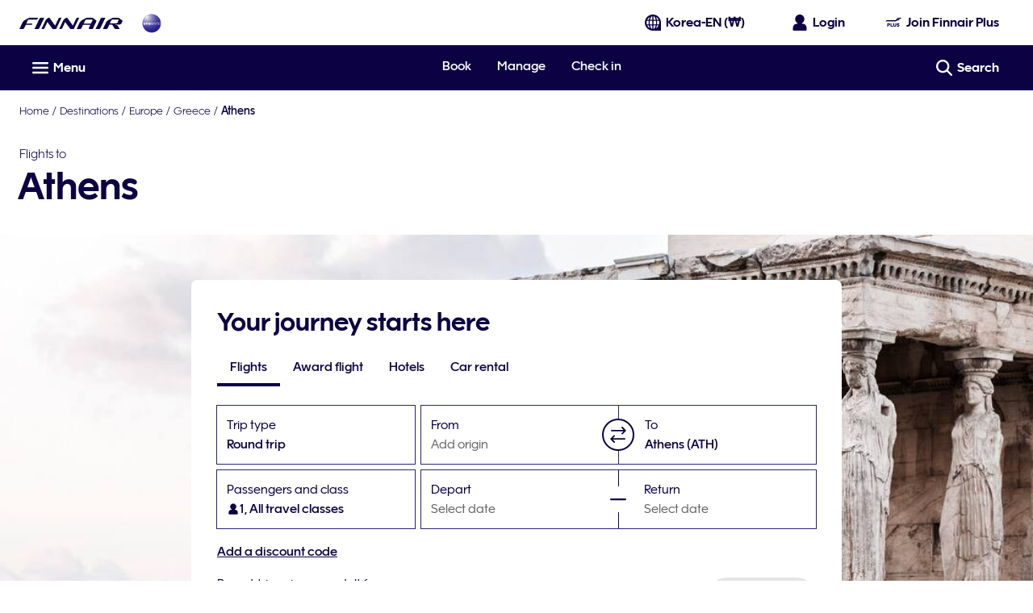

--- FILE ---
content_type: application/javascript
request_url: https://www.finnair.com/GEyYk/-F/E/H/wSGSOYfxoLe/zE7aN25mt57aJf/OTsqAg/Bx/IqHUpOJGEB
body_size: 166600
content:
(function(){if(typeof Array.prototype.entries!=='function'){Object.defineProperty(Array.prototype,'entries',{value:function(){var index=0;const array=this;return {next:function(){if(index<array.length){return {value:[index,array[index++]],done:false};}else{return {done:true};}},[Symbol.iterator]:function(){return this;}};},writable:true,configurable:true});}}());(function(){GH();gPT();k9T();var Rp=function(){return Wh.apply(this,[l2,arguments]);};var zP=function(zq,LP){return zq>LP;};var tU=function(){return R2["Math"]["floor"](R2["Math"]["random"]()*100000+10000);};var AN=function GV(g9,GR){var tV=GV;while(g9!=rj){switch(g9){case VM:{for(var gV=bv;Xf(gV,c9.length);++gV){Fv()[c9[gV]]=YR(xK(gV,Dh))?function(){return X7.apply(this,[TH,arguments]);}:function(){var nU=c9[gV];return function(dO,IO,MN){var JP=dq.call(null,hR,IO,MN);Fv()[nU]=function(){return JP;};return JP;};}();}g9+=Ct;}break;case VG:{for(var WV=bv;Xf(WV,Sh[jV(typeof PA()[NA(TN)],Yh([],[][[]]))?PA()[NA(bv)](LO,MP,L7):PA()[NA(Vf)](J9,qv,rf)]);WV=Yh(WV,U7)){var FP=Sh[RX()[f9(VA)](YR(YR([])),FU,qf,hR)](WV);var UK=Up[FP];Fh+=UK;}var fV;return AR.pop(),fV=Fh,fV;}break;case fk:{AR.pop();g9=rj;}break;case OH:{for(var kq=bv;Xf(kq,MA[PA()[NA(bv)].apply(null,[Qh,MP,Jv])]);kq=Yh(kq,U7)){(function(){AR.push(mp);var VX=MA[kq];var K7=Xf(kq,xA);var YK=K7?Fv()[zU(bv)].apply(null,[AU,Sk,L7]):jV(typeof Gh()[FX(U7)],Yh('',[][[]]))?Gh()[FX(bv)](LK,tL):Gh()[FX(U7)](fX,TO);var Uf=K7?R2[Gh()[FX(IN)](QV,wc)]:R2[RX()[f9(bv)](tq,gf,mj,JW)];var EU=Yh(YK,VX);q5[EU]=function(){var w9=Uf(hF(VX));q5[EU]=function(){return w9;};return w9;};AR.pop();}());}g9+=vk;}break;case Nz:{bq=xK(cA,AR[xK(AR.length,U7)]);g9+=s2;}break;case KS:{for(var qF=bv;Xf(qF,bU[Zq[bv]]);++qF){xU()[bU[qF]]=YR(xK(qF,BO))?function(){zf=[];GV.call(this,HM,[bU]);return '';}:function(){var bR=bU[qF];var Ep=xU()[bR];return function(MO,XA,XF,Rv){if(h9(arguments.length,bv)){return Ep;}var PN=GV.call(null,nG,[MO,XA,rh,Rv]);xU()[bR]=function(){return PN;};return PN;};}();}g9=rj;}break;case tM:{if(Xf(wA,xP.length)){do{PA()[xP[wA]]=YR(xK(wA,Vf))?function(){return X7.apply(this,[ES,arguments]);}:function(){var vA=xP[wA];return function(Uv,Gp,Iq){var hN=Kq(Uv,Gp,BO);PA()[vA]=function(){return hN;};return hN;};}();++wA;}while(Xf(wA,xP.length));}g9+=TH;}break;case Q1:{g9=rj;return gO;}break;case R1:{var Sh=GR[pL];var Up=GR[QG];AR.push(gp);g9=VG;var Fh=jV(typeof Fv()[zU(Dh)],'undefined')?Fv()[zU(VA)](BA,BU,HU):Fv()[zU(Dh)].call(null,DK,I7,TO);}break;case IH:{var qA=xh(xK(nN,AR[xK(AR.length,U7)]),WU);var I9=QP[Mq];for(var rF=bv;Xf(rF,I9.length);rF++){var wv=pO(I9,rF);var kU=pO(Kq.A,qA++);xV+=Wh(nG,[WF(UU(NN(wv),kU),UU(NN(kU),wv))]);}g9=I;}break;case zt:{var mf=cN?R2[RX()[f9(bv)](Jv,wW,lk,JW)]:R2[Gh()[FX(IN)].call(null,QV,Mz)];for(var l9=bv;Xf(l9,LV[h9(typeof PA()[NA(VA)],Yh([],[][[]]))?PA()[NA(Vf)](Uq,AX,VR):PA()[NA(bv)].apply(null,[E7,MP,YR(YR(U7))])]);l9=Yh(l9,U7)){Q7[Oh()[mP(bv)](R9,rh,gh)](mf(ZP(LV[l9])));}var Wf;return AR.pop(),Wf=Q7,Wf;}break;case A2:{return Wh(sT,[NO]);}break;case jH:{if(X9(JV,bv)){do{var Z7=xh(xK(Yh(JV,Dp),AR[xK(AR.length,U7)]),w7.length);var Z9=pO(mA,JV);var kN=pO(w7,Z7);NO+=Wh(nG,[WF(UU(NN(Z9),kN),UU(NN(kN),Z9))]);JV--;}while(X9(JV,bv));}g9=A2;}break;case Kc:{for(var MR=bv;Xf(MR,WR.length);MR++){var fN=pO(WR,MR);var GN=pO(sA.QB,fp++);cF+=Wh(nG,[WF(UU(NN(fN),GN),UU(NN(GN),fN))]);}return cF;}break;case wj:{var c9=GR[pL];kp(c9[bv]);g9+=F5;}break;case Yc:{g9-=Wr;var xq=GR[pL];var Dp=GR[QG];var w7=LN[Ev];var NO=Yh([],[]);var mA=LN[xq];var JV=xK(mA.length,U7);}break;case I:{return xV;}break;case r3:{while(zP(zV,bv)){if(jV(gK[qN[IN]],R2[qN[U7]])&&X9(gK,lF[qN[bv]])){if(XO(lF,JA)){KP+=Wh(nG,[UP]);}return KP;}if(h9(gK[qN[IN]],R2[qN[U7]])){var lN=Cc[lF[gK[bv]][bv]];var Jh=GV(Rc,[Yh(UP,AR[xK(AR.length,U7)]),gK[U7],lN,zV]);KP+=Jh;gK=gK[bv];zV-=X7(kS,[Jh]);}else if(h9(lF[gK][qN[IN]],R2[qN[U7]])){var lN=Cc[lF[gK][bv]];var Jh=GV(Rc,[Yh(UP,AR[xK(AR.length,U7)]),bv,lN,zV]);KP+=Jh;zV-=X7(kS,[Jh]);}else{KP+=Wh(nG,[UP]);UP+=lF[gK];--zV;};++gK;}g9=P2;}break;case P2:{g9=rj;return KP;}break;case dc:{g9-=zL;var KP=Yh([],[]);UP=xK(Nv,AR[xK(AR.length,U7)]);}break;case AS:{g9-=k5;while(zP(NU,bv)){if(jV(PX[Zq[IN]],R2[Zq[U7]])&&X9(PX,NF[Zq[bv]])){if(XO(NF,zf)){gO+=Wh(nG,[bq]);}return gO;}if(h9(PX[Zq[IN]],R2[Zq[U7]])){var DP=jq[NF[PX[bv]][bv]];var pF=GV(nG,[Yh(bq,AR[xK(AR.length,U7)]),NU,DP,PX[U7]]);gO+=pF;PX=PX[bv];NU-=X7(gr,[pF]);}else if(h9(NF[PX][Zq[IN]],R2[Zq[U7]])){var DP=jq[NF[PX][bv]];var pF=GV(nG,[Yh(bq,AR[xK(AR.length,U7)]),NU,DP,bv]);gO+=pF;NU-=X7(gr,[pF]);}else{gO+=Wh(nG,[bq]);bq+=NF[PX];--NU;};++PX;}}break;case mr:{var fP=GR[pL];sA=function(Mf,DN,UV,jP){return GV.apply(this,[Ct,arguments]);};return PF(fP);}break;case hr:{return rP;}break;case nG:{var cA=GR[pL];var NU=GR[QG];var NF=GR[Cr];g9+=Vc;var PX=GR[SG];if(h9(typeof NF,Zq[TN])){NF=zf;}var gO=Yh([],[]);}break;case zc:{if(h9(typeof qX,YW[TN])){qX=S9;}var rP=Yh([],[]);BK=xK(Kv,AR[xK(AR.length,U7)]);g9-=Et;}break;case xj:{g9=zt;var LV=GR[pL];var cN=GR[QG];var Q7=[];var ZP=GV(Y,[]);AR.push(TA);}break;case hB:{while(zP(Ip,bv)){if(jV(Yp[YW[IN]],R2[YW[U7]])&&X9(Yp,qX[YW[bv]])){if(XO(qX,S9)){rP+=Wh(nG,[BK]);}return rP;}if(h9(Yp[YW[IN]],R2[YW[U7]])){var kV=AF[qX[Yp[bv]][bv]];var fA=GV.apply(null,[O,[Ip,Yh(BK,AR[xK(AR.length,U7)]),rR,kV,Yp[U7]]]);rP+=fA;Yp=Yp[bv];Ip-=X7(xj,[fA]);}else if(h9(qX[Yp][YW[IN]],R2[YW[U7]])){var kV=AF[qX[Yp][bv]];var fA=GV(O,[Ip,Yh(BK,AR[xK(AR.length,U7)]),YR(YR(bv)),kV,bv]);rP+=fA;Ip-=X7(xj,[fA]);}else{rP+=Wh(nG,[BK]);BK+=qX[Yp];--Ip;};++Yp;}g9-=PH;}break;case HM:{var bU=GR[pL];g9=KS;}break;case Ct:{var Lf=GR[pL];var Sv=GR[QG];var BP=GR[Cr];var zW=GR[SG];var cF=Yh([],[]);var fp=xh(xK(BP,AR[xK(AR.length,U7)]),Eq);var WR=qq[zW];g9=Kc;}break;case Rc:{var Nv=GR[pL];var gK=GR[QG];var lF=GR[Cr];g9=dc;var zV=GR[SG];if(h9(typeof lF,qN[TN])){lF=JA;}}break;case N3:{var nN=GR[pL];g9+=vk;var Mq=GR[QG];var hb=GR[Cr];var xV=Yh([],[]);}break;case qz:{var tx=GR[pL];Kq=function(Wd,Nd,DZ){return GV.apply(this,[N3,arguments]);};return d6(tx);}break;case Y:{AR.push(s6);var sD={'\x34':RX()[f9(IN)](YR(U7),YR(YR(bv)),EJ,hl),'\x36':Gh()[FX(TN)].apply(null,[Wx,zY]),'\x43':A6()[dY(bv)](wb,kM),'\x4f':Gh()[FX(VA)](M6,ND),'\x51':RX()[f9(TN)](YR(YR(U7)),mX,Rd,ZX),'\x54':PA()[NA(IN)].call(null,d1,Eq,YR(U7)),'\x57':A6()[dY(IN)](mX,kd),'\x58':Fv()[zU(IN)].apply(null,[tq,xG,NY]),'\x71':A6()[dY(TN)](DK,Tx),'\x76':PA()[NA(TN)](Ib,lJ,gX),'\x78':Fv()[zU(TN)](bv,D3,Aw)};var YC;return YC=function(tm){return GV(R1,[tm,sD]);},AR.pop(),YC;}break;case E1:{g9+=dH;jq=[[rf,BO,Md(BO),Jv,Md(RY),O8,Md(Dh),TN],[Md(WU),Vf,Md(U7)],[],[],[],[Md(Jv),Md(VA),O8,Md(ZX)],[Xd,bv,Md(TN),TN],[Md(hm),lZ,Md(TN)],[Md(X6),X6,Md(TN)]];}break;case V:{var xP=GR[pL];d6(xP[bv]);g9+=c5;var wA=bv;}break;case O:{var Ip=GR[pL];var Kv=GR[QG];var ql=GR[Cr];g9+=Ir;var qX=GR[SG];var Yp=GR[vT];}break;case Jj:{var MA=GR[pL];var xA=GR[QG];g9+=V5;AR.push(hR);var hF=GV(Y,[]);}break;}}};var GJ=function(xg){var rm=['text','search','url','email','tel','number'];xg=xg["toLowerCase"]();if(rm["indexOf"](xg)!==-1)return 0;else if(xg==='password')return 1;else return 2;};var AY=function(){return AN.apply(this,[O,arguments]);};var f8=function(){return ["\x6c\x65\x6e\x67\x74\x68","\x41\x72\x72\x61\x79","\x63\x6f\x6e\x73\x74\x72\x75\x63\x74\x6f\x72","\x6e\x75\x6d\x62\x65\x72"];};var gZ=function(){qN=["\x6c\x65\x6e\x67\x74\x68","\x41\x72\x72\x61\x79","\x63\x6f\x6e\x73\x74\x72\x75\x63\x74\x6f\x72","\x6e\x75\x6d\x62\x65\x72"];};var NN=function(Nm){return ~Nm;};var xZ=function(gC,BD){return gC!=BD;};var zZ=function(){return ["\x6c\x65\x6e\x67\x74\x68","\x41\x72\x72\x61\x79","\x63\x6f\x6e\x73\x74\x72\x75\x63\x74\x6f\x72","\x6e\x75\x6d\x62\x65\x72"];};var X9=function(Gn,UQ){return Gn>=UQ;};var Md=function(Yl){return -Yl;};var fY=function(cZ){var qD=0;for(var Px=0;Px<cZ["length"];Px++){qD=qD+cZ["charCodeAt"](Px);}return qD;};var Ol=function(){return AN.apply(this,[nG,arguments]);};var Wh=function s8(k6,Jw){var OY=s8;for(k6;k6!=qk;k6){switch(k6){case It:{k6=jr;SZ=tC+VA*DK+m6;zJ=S6*VA+tC*Dh-BO;ZJ=VA*Vf*m6+tC*S6;FQ=tC-Dh+DK*Vf*IN;KJ=U7+VA*tC+Vf*S6;}break;case Et:{k6=mk;nD=Nx*tC-m6-Vf-TN;XJ=U7+tC*VA+DK;Sb=U7-Vf+TN*tC;zw=S6*VA*m6*IN+tC;}break;case zc:{k6+=Qc;for(var pJ=bv;Xf(pJ,Hx.length);++pJ){A6()[Hx[pJ]]=YR(xK(pJ,Nx))?function(){return X7.apply(this,[tG,arguments]);}:function(){var Ll=Hx[pJ];return function(QC,vE){var RZ=XC(QC,vE);A6()[Ll]=function(){return RZ;};return RZ;};}();}}break;case wr:{k6+=xB;return Xn;}break;case Lz:{k6+=Ft;Lw=tC*m6+DK+VA+BO;bx=Nx*DK+S6+IN*tC;wJ=VA*Dh+TN*BO*DK;L8=tC*S6-TN+Nx*Dh;}break;case jr:{C8=U7-VA+Nx*DK*IN;xC=tC*Nx-DK-Dh;XE=IN+S6*tC+Nx-DK;Pg=S6*Nx*BO-U7-Vf;cl=TN-U7+IN+DK*BO;k6+=l2;IE=Dh*tC+VA*m6-Vf;Lg=S6*Vf+TN*tC+DK;PJ=VA*TN*Dh*Nx-DK;}break;case fj:{Fl=TN+IN*Vf*DK+Dh;Rx=DK*TN*Dh*U7+m6;LJ=Vf+tC*BO+m6+VA;qJ=tC*Vf-VA*U7-DK;HE=Nx+DK+IN*VA*tC;Rb=TN+S6*m6*BO-Vf;k6-=vM;}break;case st:{kb=Vf+S6*DK+tC;pw=TN+Nx*m6*Vf-VA;hs=TN-m6-DK+Dh*tC;RE=S6*tC-VA*DK;k6=tB;pn=BO*Nx*IN-Vf+VA;XD=TN-Nx+U7+Vf*DK;}break;case f1:{Ws=tC*BO+m6+S6+DK;qn=S6*TN*IN*Vf+Dh;Rg=S6*m6*VA*IN;px=Nx*DK*TN-BO;k6-=hL;CC=DK-IN+Nx*Vf*m6;ks=Nx+VA-m6+tC*Dh;}break;case qM:{kC=Dh-VA+m6+DK+tC;nd=Nx-S6*VA+tC*BO;GE=Nx+BO*tC+IN+U7;mx=VA-tC+S6+m6*DK;OE=tC*m6-IN-Vf-VA;k6+=gM;tY=Nx*m6+Vf+Dh+tC;}break;case RT:{Vx=DK+tC*m6+BO*TN;RC=Dh-tC+TN*m6*DK;Os=tC+VA+BO*S6+TN;k6+=YS;G8=Dh+tC*BO-TN*IN;Ss=S6+DK*Nx+Vf*IN;HJ=tC*Dh*IN-S6-DK;H6=Nx*tC-VA-m6-BO;}break;case Hj:{mp=m6*U7*tC+DK-Vf;fX=BO*tC-DK-S6-Dh;TO=m6*S6*TN*U7;k6=UM;JW=S6*TN+tC-Dh-Nx;s6=VA*Nx+BO*DK-IN;EJ=IN+BO+DK+tC*S6;}break;case n1:{k6+=Ft;bJ=DK-TN*U7+S6+tC;Xb=VA*Dh+Vf*DK*IN;vs=BO*Nx*Vf-tC-IN;Qh=tC+Nx*U7*DK-TN;}break;case KB:{BJ=Vf*VA*TN*Nx-S6;zb=VA+Dh*tC+DK*m6;CJ=DK*Dh+Vf*tC+BO;Rn=U7*m6*tC+BO*Dh;BC=S6*DK+Vf*m6*Nx;g8=TN+tC*BO-Dh-m6;k6-=GS;}break;case bz:{KD=tC*VA-Nx+Vf+IN;mg=TN+m6*DK*IN+VA;n8=Dh+S6+BO+VA*tC;ls=BO*tC-DK+TN-m6;k6=Iz;LQ=DK*IN*BO-m6+Dh;Yd=BO*tC-TN-Nx;}break;case sT:{var Zb=Jw[pL];XC=function(qm,gY){return hE.apply(this,[kB,arguments]);};return xE(Zb);}break;case Yz:{while(X9(WJ,bv)){var QQ=xh(xK(Yh(WJ,PQ),AR[xK(AR.length,U7)]),Vn.length);var Fw=pO(cE,WJ);var LD=pO(Vn,QQ);BQ+=s8(nG,[WF(UU(NN(Fw),LD),UU(NN(LD),Fw))]);WJ--;}k6+=Sz;}break;case B:{xQ=S6*Vf-VA+tC*BO;Cx=IN*VA*tC-DK-U7;FJ=DK*m6-VA+Dh-U7;XY=BO*tC+TN-m6;fg=DK+tC+BO+IN*m6;Mw=Dh+tC+Nx+Vf*m6;k6=M5;vZ=S6+VA*DK+Vf*TN;As=DK*Dh*U7-Vf;}break;case N2:{p6=VA*Vf*DK-tC+Nx;Bd=TN*Vf+IN+S6*tC;k6+=wB;Cn=IN+m6+S6*DK;MD=Dh-IN+tC*BO;ln=Nx+tC*S6+BO;}break;case w:{Ev=TN+m6*BO-S6;MP=BO*Nx-U7+IN-Vf;WU=Nx+TN-IN;k6=IS;IQ=S6-Nx+TN*m6*VA;H8=S6-U7+BO*Nx-Vf;sJ=U7+BO*Dh+Vf+m6;}break;case vT:{vC=BO*Dh+m6*IN*Nx;Xw=TN*DK-m6+S6-U7;M8=DK*Nx+Dh*BO*m6;T6=S6-U7+m6+tC*Vf;k6=V5;Rm=VA+TN+Dh*tC-DK;J8=Dh+tC*BO-S6-DK;Td=VA*Nx*BO-tC-Vf;}break;case MH:{while(Xf(W6,Dg.length)){var N8=pO(Dg,W6);var vg=pO(xd.hM,KC++);Xn+=s8(nG,[WF(UU(NN(N8),vg),UU(NN(vg),N8))]);W6++;}k6+=Gz;}break;case nt:{IC=BO*U7*DK-Dh*VA;k6=C2;md=VA-Vf+tC*BO-DK;jd=S6*tC-Vf+BO*m6;NJ=U7*DK*Nx+Dh+tC;DC=tC*VA-BO+TN+Vf;E8=BO*tC-DK-VA-m6;}break;case YM:{t6=Vf-U7+BO*IN*DK;g6=IN+Vf*tC+VA+m6;ww=VA*tC+S6*U7;VJ=U7*DK+BO*m6*Nx;fZ=IN*DK*U7*m6;wE=m6+BO*Vf*Nx-U7;xn=U7-BO+Vf*DK*IN;k6=L3;}break;case mk:{lE=IN*Nx*VA*Vf-tC;Jx=VA-BO-DK+tC*m6;Kd=Vf*DK-IN+TN-VA;k6=fL;gd=Dh+TN*Nx*m6*IN;Jn=Nx*S6+BO*DK+Dh;Hm=Vf*TN*DK+S6;EC=tC+BO*Vf+DK-m6;}break;case xL:{Ed=BO*VA*S6+DK-Nx;ml=Vf*tC+VA*DK+S6;WD=Dh+S6*DK+TN-Vf;TJ=Dh+tC+DK*S6;ms=DK+tC*S6+TN*BO;I8=VA+tC*Vf+Nx+TN;k6=SB;C6=U7+VA*tC+DK+Vf;}break;case J:{k6-=vz;zg=S6*tC+Dh*TN*Nx;rD=DK+tC*VA+Dh-BO;lw=TN+BO+DK*VA+Dh;fb=tC*TN+DK*S6-Nx;vJ=VA-TN+Dh*DK;}break;case xj:{bX=Nx+DK*Dh+m6;k6+=C2;}break;case NB:{Bx=m6*BO*Nx+VA;j6=U7+VA*tC-S6*Dh;EE=TN*tC*U7+m6*S6;rQ=VA*Nx+tC*BO-U7;nY=IN+TN*tC;Ob=TN+tC*m6+BO+Nx;k6-=Hk;Ms=S6*m6+Dh*tC+Vf;}break;case r1:{k6=Lr;Gb=VA+TN*Nx-m6+DK;hm=Nx*TN+Vf-VA*U7;Pb=TN*m6+Dh+tC*U7;Zs=BO*Nx-Vf-Dh+U7;Qn=Dh*Nx+S6*U7*Vf;JY=U7*Nx+Vf+DK+TN;}break;case sH:{YD=tC-VA+IN*DK*Nx;Gm=Vf*tC-BO+m6-Dh;xY=Nx-Dh+m6*DK*VA;fJ=S6+Nx-BO+tC*m6;vD=BO*tC+S6+TN-U7;hC=BO*tC-U7+m6*S6;k6=It;}break;case U3:{gx=DK*Nx-m6+tC;Mx=VA+Vf*BO*Dh+S6;kZ=Dh+S6*tC-BO-TN;dn=tC*BO+Nx+TN*S6;k6+=jB;}break;case f2:{Hl=Vf*IN+S6*Nx*BO;Tg=DK*S6+BO+Nx*VA;Cg=VA+Nx+Dh*tC+m6;V6=tC*Dh-TN+U7-Nx;mD=tC*Vf-VA-Nx*TN;k6-=mr;x6=tC*VA-DK-S6+m6;Q6=m6+Dh+tC*Vf-BO;}break;case NL:{k6=DT;Hw=TN*DK*m6-BO-Dh;gw=U7*Dh+DK*S6-IN;Fd=DK*S6+Dh*TN*Vf;Dl=BO*Vf+TN+Dh*tC;}break;case jT:{var F6=fE[c6];var rC=xK(F6.length,U7);k6=tS;}break;case wG:{k6=qk;while(Xf(WE,nl.length)){Oh()[nl[WE]]=YR(xK(WE,WU))?function(){return X7.apply(this,[nG,arguments]);}:function(){var jY=nl[WE];return function(q6,UJ,jC){var V8=h8(q6,IQ,jC);Oh()[jY]=function(){return V8;};return V8;};}();++WE;}}break;case JG:{X8=S6-DK+tC*BO;ME=Vf*tC+TN*DK-BO;Us=Nx*m6+tC*U7*BO;lx=tC-TN+Vf*BO;HZ=Vf*S6*TN+BO;c8=DK+m6*BO*IN-VA;k6-=CB;}break;case GL:{qb=tC*Dh-m6-S6*Vf;IZ=Dh*U7*Nx*Vf+DK;k6+=LB;Zw=BO*DK+tC+m6*Nx;VC=BO*IN*m6*TN+U7;Kx=Nx*m6+IN+BO*tC;}break;case UT:{return bC;}break;case Rc:{Ww=TN+tC*S6+VA*Vf;wD=Vf*tC-IN-Dh*TN;KY=Nx*tC-BO-m6+TN;jw=U7+Nx*S6*Vf-IN;EX=DK*S6-TN-BO-VA;Uw=tC*VA*U7+Nx-S6;k6+=D1;cm=S6*tC+TN-IN-DK;}break;case JB:{k6-=x1;Ls=S6+Vf*VA*Dh*m6;gQ=IN+Dh*DK*Vf-TN;ZZ=VA*BO*S6-TN*U7;Tw=DK*Vf*VA+m6+Dh;}break;case V1:{var tl=Jw[pL];var ZC=Jw[QG];var Xn=Yh([],[]);var KC=xh(xK(ZC,AR[xK(AR.length,U7)]),FU);var Dg=O6[tl];k6=MH;var W6=bv;}break;case l1:{k6=c2;Xs=tC*TN+DK*Dh-VA;vn=VA*Dh*DK+U7;P8=m6*tC-IN*VA-Nx;W8=TN*S6*BO*U7+DK;Nn=VA+BO*tC-Dh*DK;}break;case nL:{if(Xf(sC,Sw.length)){do{var fl=pO(Sw,sC);var Fm=pO(h8.MT,AE++);Qb+=s8(nG,[UU(WF(NN(fl),NN(Fm)),WF(fl,Fm))]);sC++;}while(Xf(sC,Sw.length));}k6+=jT;}break;case Uj:{Id=DK*IN+VA+Vf+Nx;qE=U7*TN-Vf+Nx*BO;NY=DK+U7+Dh+TN;Nb=TN*U7*Nx+DK;hR=BO*m6*IN-DK-Dh;JD=tC+Nx+Dh+BO-VA;k6+=ZM;}break;case dS:{k6-=kL;cY=tC*BO+IN-Dh;tE=Nx-IN*m6+tC*TN;LY=tC+DK*IN*Vf-Nx;jJ=m6*S6*Nx-U7-Vf;kg=S6*DK-U7-m6+IN;ZD=Dh*VA*S6+tC;K8=Dh+VA+DK*Vf;wl=DK+Dh*S6*BO-Vf;}break;case pt:{tZ=TN*DK*Vf-Nx*BO;NC=m6*tC-S6*Vf+VA;k6-=V3;bg=DK*m6-TN*VA+Nx;gs=tC*BO+m6+DK+Dh;}break;case QH:{Ud=S6*U7*IN+DK*Nx;k6=bk;hY=m6-BO+Dh+tC+VA;hD=tC*Vf+Dh+BO*IN;vQ=TN+tC*VA-IN*U7;Xl=m6*TN*DK+tC*IN;}break;case Lj:{dg=VA*IN*U7-TN+tC;OD=IN*TN+m6+U7;k6-=gH;bv=+[];FU=U7*m6-VA+S6+Dh;}break;case tM:{Xg=tC*BO-Nx*m6-Dh;WY=tC*BO-TN+Dh*Vf;TZ=Nx+DK*IN*S6-BO;k6-=lr;Kw=VA*m6+DK*Nx-TN;gl=S6*DK-Nx-VA+BO;xs=IN+Vf-m6+tC*S6;VD=m6*tC-IN+VA-BO;}break;case Hk:{IJ=IN+tC+DK*U7+Dh;Tb=Nx+S6*tC+IN*VA;Vw=tC*S6-U7+Dh*IN;Q8=VA+tC*BO-TN+Dh;Bg=DK*TN*VA+IN*Dh;Cb=Vf*DK*U7*IN-VA;k6+=EH;}break;case BH:{Sx=m6*tC-TN+BO-DK;Ew=BO*tC+S6*m6;qs=Nx-Dh-S6+VA+tC;k6=pH;nb=TN+IN+S6+Dh*tC;YY=DK*BO-m6*Vf+Nx;vb=Nx*VA+DK*BO*TN;Gw=Dh*tC+BO+TN*DK;SE=m6*DK+Vf-U7-S6;}break;case IT:{gJ=S6*tC-m6*Nx*VA;zx=TN*tC-DK-Dh-m6;k6=Tz;Ks=BO*IN*m6-U7+tC;Mn=Nx*tC*U7-IN-DK;Kn=S6+Nx*IN*DK+m6;bl=S6*U7*IN*Dh*VA;DJ=Nx-VA+tC*Vf+U7;An=tC-Vf+IN*S6*DK;}break;case OB:{Vg=TN+Dh*tC;sb=tC+BO+DK*S6;Bl=Nx+m6*tC;k6+=dG;JJ=Dh+tC*TN*IN;vd=BO*DK+U7+m6+VA;}break;case UM:{Wx=DK+Dh*IN+tC+U7;zY=BO+Vf*tC+IN-Nx;ND=Vf+tC*Dh-IN-VA;Rd=S6*Dh*Nx+m6*VA;kd=tC*S6-U7+TN*VA;Tx=Nx*tC-DK*U7+VA;k6+=DH;Ib=BO+tC*m6+VA*Dh;lJ=U7+DK+BO*Nx;}break;case rB:{while(Xf(rn,nn.length)){RX()[nn[rn]]=YR(xK(rn,X6))?function(){return X7.apply(this,[O,arguments]);}:function(){var Ad=nn[rn];return function(ZQ,EZ,lb,pC){var FD=sA.apply(null,[QV,rx,lb,pC]);RX()[Ad]=function(){return FD;};return FD;};}();++rn;}k6=qk;}break;case b1:{Gg=Vf*IN*S6*BO+m6;bd=IN*Nx+DK+BO*tC;fD=m6*Nx+tC*U7*Dh;qQ=tC*BO-m6*Vf+U7;k6=f5;CQ=Dh*tC+VA*IN;P6=VA*tC-S6+Nx-Dh;}break;case SB:{k6=Et;hx=Vf*VA*Nx-S6;Vb=IN*U7*DK*S6;EQ=VA*tC+DK-S6*Vf;Fx=IN*VA*tC-m6-BO;}break;case D1:{var AJ=Jw[pL];xd=function(Mg,Pw){return s8.apply(this,[V1,arguments]);};return QJ(AJ);}break;case Sj:{CX=VA*BO+TN+m6*IN;mQ=BO+U7+IN+Nx*Vf;QX=IN*BO+VA+TN*U7;bb=VA+BO+Nx*IN+DK;QE=DK+VA+TN;Sd=VA*Vf+DK+S6-U7;El=S6+IN*BO*VA-TN;dQ=DK+Nx+Vf*U7+Dh;k6=r1;}break;case S:{k6=qk;return s8(X1,[SD]);}break;case UL:{J6=IN*VA+tC+DK+m6;NQ=DK*Nx-TN-Vf+m6;Sn=VA+S6*Nx+tC*IN;k6=UB;Dx=Dh-IN+BO*U7*DK;rg=Vf*VA+Nx+m6*tC;K6=Nx+tC*S6*U7-Dh;t8=Vf-TN-Nx+DK*BO;}break;case L1:{qv=S6*tC+VA*Vf;LO=tC*m6-Nx+U7-DK;qf=Nx*U7*DK+VA*TN;qC=U7*Dh+IN+BO*Nx;qg=Dh+m6+tC-U7;VZ=Nx*tC-Vf+U7+Dh;kE=tC*IN+U7+Vf+BO;k6+=jT;lC=tC*BO-DK+IN*Vf;}break;case Fr:{KE=Vf*tC+DK+Dh*TN;Qw=Dh+S6*DK*IN*U7;Bb=DK*Vf+Dh+Nx;Al=Nx*Dh*m6-tC-DK;Js=m6*Nx+Vf*tC+U7;KQ=S6*TN*Vf*m6-DK;mb=Nx*S6+tC*TN+Vf;k6-=K1;Hg=m6*TN*S6+VA*tC;}break;case Hz:{kx=IN-DK+Vf+S6*tC;Eb=BO*tC+DK+Vf-IN;Sm=tC*S6+BO*VA+Vf;MJ=Nx-VA+IN*DK*S6;k6=xB;dJ=tC*Nx-m6*Dh+DK;TE=Vf*tC+TN*m6-BO;rs=tC*S6-BO*Dh;Vm=Vf*VA+tC*BO+U7;}break;case Q2:{k6-=bj;Og=BO*m6*Vf-VA;wC=m6*DK+IN+Dh+Vf;wY=BO*IN*DK-m6-S6;Ag=Dh*tC-S6;Kl=Nx+DK*S6+Vf;}break;case UG:{k6=qk;while(Xf(Z8,Bn[YW[bv]])){Tm()[Bn[Z8]]=YR(xK(Z8,U7))?function(){S9=[];s8.call(this,l2,[Bn]);return '';}:function(){var jZ=Bn[Z8];var G6=Tm()[jZ];return function(RD,tQ,dd,Y8,bZ){if(h9(arguments.length,bv)){return G6;}var lQ=AN.call(null,O,[RD,tQ,xl,Xd,bZ]);Tm()[jZ]=function(){return lQ;};return lQ;};}();++Z8;}}break;case gT:{k6=qk;return s8(D1,[BQ]);}break;case k2:{tg=U7*Nx+DK*Vf+TN;w6=VA*Nx+Dh*m6*TN;Dw=U7*m6+tC+Vf+DK;Cd=Nx+VA+S6*tC-Vf;k6=JG;}break;case F3:{k6+=Vc;if(Xf(xw,Hd.length)){do{var GC=pO(Hd,xw);var Fn=pO(dq.lB,Ig++);bC+=s8(nG,[WF(UU(NN(GC),Fn),UU(NN(Fn),GC))]);xw++;}while(Xf(xw,Hd.length));}}break;case bM:{var AE=xh(xK(tn,AR[xK(AR.length,U7)]),nw);var Sw=Dn[lY];var sC=bv;k6=nL;}break;case AG:{var Hx=Jw[pL];k6+=VS;xE(Hx[bv]);}break;case pM:{Uq=tC*Dh+m6*VA+TN;AX=BO*tC-TN-Vf*Dh;R9=BO*Dh*IN*S6-U7;PC=IN+tC*BO+U7+DK;k6-=Wc;A8=Nx+S6-BO+tC-m6;cn=VA*tC+Nx+m6-Vf;wn=BO-Vf+DK*Nx+VA;}break;case n2:{Pn=TN*DK*BO-Dh*U7;k6=FL;Ub=DK+BO*Vf*Nx;Ln=TN*Dh-BO+DK*Vf;km=DK*VA*Vf-S6+U7;Fg=Nx*m6*BO+VA*Dh;hn=VA*tC+Nx+DK*IN;}break;case RM:{var nl=Jw[pL];gb(nl[bv]);var WE=bv;k6=wG;}break;case r3:{rw=m6*tC+Vf*U7*BO;Xx=Dh*tC-DK+m6-Vf;Qs=m6*tC+S6-TN+U7;TC=S6*Vf*Nx*U7+VA;k6=K5;JC=Dh-tC+TN+DK*S6;Fb=DK+BO+tC*Dh+S6;}break;case t3:{bE=tC*Vf-VA*U7;k6+=k2;pQ=TN+tC*Vf-U7-DK;mn=Nx*DK-m6-Vf+tC;vm=DK+m6*BO*Nx-VA;}break;case Kz:{k6=L1;Aw=m6+BO*TN*U7*Dh;gp=Vf*IN*TN*BO-Dh;I7=S6-TN*m6+tC*Vf;BA=Vf*Nx+m6-VA+DK;BU=Nx*tC-BO-Vf;J9=tC+BO-Dh+S6*DK;}break;case Vz:{Ng=DK+S6*VA-TN+m6;k6=kr;mY=U7+Dh*Vf+DK+TN;X6=IN+Dh-TN-U7+BO;UZ=VA*S6+Nx*IN+BO;LK=Dh*Vf+BO*U7*m6;}break;case NM:{if(Xf(E6,zs[qN[bv]])){do{Bm()[zs[E6]]=YR(xK(E6,VA))?function(){JA=[];s8.call(this,V,[zs]);return '';}:function(){var lX=zs[E6];var nJ=Bm()[lX];return function(YE,q8,zl,rJ){if(h9(arguments.length,bv)){return nJ;}var FZ=AN(Rc,[YE,q8,Eq,rJ]);Bm()[lX]=function(){return FZ;};return FZ;};}();++E6;}while(Xf(E6,zs[qN[bv]]));}k6=qk;}break;case vM:{LE=VA*tC-TN+Dh+S6;Am=Nx*tC+IN-DK*S6;z8=Nx*DK*U7+tC*TN;f6=Nx*S6*IN*Dh+DK;dD=m6*S6-IN+BO*tC;k6=Jr;Nw=BO+tC*m6+TN*Dh;}break;case L3:{bY=BO*S6*m6-Vf-Dh;zm=Dh*tC+VA+Nx;IY=S6*tC+Dh*U7*BO;hQ=tC*Dh+Nx-Vf-S6;sY=Vf-DK+TN+m6*tC;WQ=tC*m6+Dh+DK+Nx;Lb=VA*TN*Dh*S6-BO;k6=x2;}break;case H1:{JQ=DK*TN*S6-Vf*Dh;JZ=tC*Vf-BO-VA+U7;fQ=DK-IN-Nx+BO*tC;SJ=TN+Nx*Vf+m6*tC;L6=DK*IN*S6-VA-Dh;OJ=DK*IN*m6-S6*VA;R8=Dh*TN*BO*Vf-DK;k6=g5;rb=VA+S6*tC+BO+Nx;}break;case UB:{mC=tC+BO*TN+Nx-IN;Vs=Dh+tC*BO+S6-U7;l6=tC*m6-Nx-S6+VA;Ld=DK*m6-S6-TN+Vf;BY=Dh+tC*Vf+TN+m6;wQ=TN-S6-IN+tC*Nx;k6-=C;tb=U7+tC+m6+DK*BO;}break;case f5:{Ox=Vf-IN+Nx*TN*BO;dC=TN+DK*IN*m6-Dh;Kb=tC*BO-IN-DK-TN;r8=DK*VA+BO+Dh+tC;Ys=S6*tC-IN-BO+DK;mZ=S6*TN*Vf*Dh+DK;k6+=W1;YX=Nx*tC-Dh*VA-U7;}break;case vz:{Pm=BO*S6*m6+Nx*Vf;k6+=zz;HC=U7-DK+BO*tC-m6;nX=BO*S6*Dh+m6;jg=Nx*Dh*m6+U7-Vf;Hb=m6*VA+DK*BO;}break;case YS:{sZ=BO*U7*IN+m6*tC;Od=TN-m6-BO+Dh*tC;SC=tC*S6+BO+Nx-TN;k6=H1;xJ=VA*tC-Dh-BO-TN;b8=S6*U7*Dh+TN*tC;}break;case J1:{F8=BO*DK*IN-m6+TN;FE=Vf*Dh*TN*BO+m6;Sl=VA*tC+DK*IN+Vf;kJ=Nx*m6*TN-U7+Vf;js=VA*m6*BO+IN*Nx;k6+=m2;AC=VA+tC*BO+Vf-DK;}break;case KS:{k6=s5;Qg=VA+DK*TN*BO-m6;WC=tC+VA+Nx*m6;nZ=m6*TN*BO-IN-U7;IX=BO*VA+S6*Vf+tC;r6=BO*tC-VA-Dh-S6;}break;case TG:{hg=DK*S6*TN-Nx-Vf;k6-=Y2;AZ=m6*Nx*S6-TN-IN;TA=S6*DK+tC-Dh+Vf;wW=Dh*IN*BO-VA+S6;E7=m6*tC-VA+Dh+TN;}break;case gG:{CD=TN+tC+VA+DK*m6;mw=Nx*U7*m6*S6+Dh;LC=VA*tC*IN-BO;zE=m6*Dh+TN+BO*tC;HD=Nx+BO+Vf*m6*VA;k6=PB;bQ=Nx*m6*VA-TN+tC;Wg=IN*DK*S6+VA;}break;case Jt:{nx=m6+U7+TN*tC+S6;fx=DK*TN*Nx-Vf-m6;jm=tC*BO+Dh+m6+Nx;k6=OB;zQ=S6+TN*m6*Nx;x8=VA*tC+TN-S6*BO;UY=S6*U7-VA+Vf*tC;}break;case wz:{for(var kY=bv;Xf(kY,kD.length);++kY){Gh()[kD[kY]]=YR(xK(kY,U7))?function(){return X7.apply(this,[zL,arguments]);}:function(){var EY=kD[kY];return function(Um,sd){var b6=xd(Um,sd);Gh()[EY]=function(){return b6;};return b6;};}();}k6=qk;}break;case vG:{pE=TN*BO*DK+Vf*Nx;ZE=BO*tC+TN*U7*S6;wx=tC*BO-Vf-S6*m6;QD=S6*DK+tC*Vf+Nx;m8=DK*m6+Nx-Dh*BO;k6=Ft;jb=tC*IN*VA-Nx*Dh;dx=S6*tC+U7+Vf*BO;}break;case PT:{Tn=Vf*Nx+tC*TN;ll=IN*tC*Dh-VA;ZY=IN*tC-Vf*S6+BO;nC=DK*BO*Vf-tC*Nx;Bs=tC*Vf+TN*IN*Nx;k6-=zk;QZ=Dh*Nx*S6+tC*VA;DE=S6+U7+Vf*tC+m6;}break;case O5:{Bw=Nx+VA*IN+BO*DK;k6=tT;Gx=TN*VA*IN*DK-BO;sE=TN+S6*tC+DK*IN;tJ=VA*U7*IN*Vf*BO;qw=tC*BO-U7+m6*Nx;FC=Dh+VA+Vf+S6*DK;}break;case CT:{BE=Dh*tC+VA-m6-DK;ng=tC*Vf-TN*VA-m6;Eg=BO*tC-DK*S6*IN;QY=DK*Vf*TN-Nx;k6-=FT;dE=Vf*U7*tC+VA-DK;wZ=VA+S6*tC-DK*Dh;}break;case HM:{k6+=bB;DY=Nx+VA+tC*BO-DK;hw=DK*Nx+IN+TN*VA;dZ=m6*tC-S6+Dh*BO;pY=BO*Nx*Dh+tC+S6;AQ=BO+DK*VA-Dh+tC;zn=tC+S6+VA*DK;}break;case c1:{var Ug=Jw[pL];var PQ=Jw[QG];var Vn=O6[IQ];var BQ=Yh([],[]);var cE=O6[Ug];var WJ=xK(cE.length,U7);k6=Yz;}break;case FB:{zD=tC+BO+IN*m6*VA;k8=TN-Dh+m6*tC+Nx;Gl=DK*IN+tC*S6;Jg=Nx*BO*Vf-IN+Dh;bn=BO+Vf*tC;k6-=K1;XQ=tC+Nx*DK+BO;}break;case YL:{Cw=Dh*IN+U7+tC*Vf;ED=Nx*tC+VA-DK+m6;Ds=Nx*U7*S6*m6;jx=BO*tC+m6*VA;k6-=qH;Rw=m6*DK+BO*Nx;}break;case ZB:{k6+=LS;cx=tC*S6+U7+TN-m6;v8=VA-S6*TN+BO*tC;qZ=tC*Vf+U7-S6-m6;n6=Dh*S6*IN*VA+m6;Jl=VA*DK*Dh+S6+IN;}break;case cG:{pD=BO*VA*Nx+S6-Dh;pg=S6*tC-U7-Vf*IN;rd=DK*IN*S6+tC+VA;Ow=S6*Nx+tC*TN+DK;Hn=BO+S6*Dh+tC*m6;k6=zM;nQ=Nx*DK-VA-BO;Zl=VA+DK*Nx-tC+S6;}break;case DH:{Yn=TN-Nx+DK+U7+BO;k6+=jS;gX=DK+S6*TN+BO+Nx;zd=Vf+S6*VA*IN+U7;kQ=Nx+Vf+IN+tC*U7;MQ=m6*Dh*VA-S6*Vf;NZ=U7+m6*TN*Dh-DK;}break;case pk:{k6+=jz;HU=Nx+IN-BO+tC;fd=tC+TN-IN+Dh+BO;Cs=U7+VA*tC+DK+IN;cJ=S6*TN-Nx+tC+DK;PE=VA*tC+Vf*BO;vY=TN+Nx*S6+IN*Vf;}break;case AS:{k6=jL;Km=TN*DK*IN-m6*U7;rl=tC*IN-DK-Dh;Yg=S6*Dh*U7-TN+tC;SQ=tC*Vf+Nx*VA*S6;YJ=TN+U7+DK*Vf-S6;Mm=IN*U7+Vf*tC-m6;}break;case A2:{k6+=LG;S9=[Md(H8),sJ,O8,Md(Jv),O8,Md(WU),Jv,Md(RY),Md(Ng),mY,X6,Md(WU),U7,Md(S6),Md(UZ),LK,Md(ZX),ws,U7,Md(ZX),Md(IN),ZX,Md(QV),DK,RY,Md(Jv),Md(Vf),IN,Md(DK),[j8],Md(xb),U7,Md(sQ),Xd,Dh,Nx,Md(TN),Md(VA),Md(WU),dl,Md(Vf),xb,IN,Md(O8),RY,Md(FU),ZX,Md(BO),Md(m6),TN,O8,Md(U7),bv,Md(Dh),Md(U7),Md(IN),O8,Md(RY),Dh,Dh,Nx,Md(TN),Md(ZX),O8,Md(RY),Dh,Md(xx),hl,Md(DQ),IN,WU,VA,[VA],Md(Ev),ZX,Md(FU),RY,bv,bv,mX,Md(Vf),Dh,Vf,Md(ZX),Jv,Md(Xd),wb,Md(RY),BO,Vf,Md(WU),Md(m6),RY,Md(Jv),Md(U7),Md(xx),[db],Md(gf),hl,Md(ZX),bv,Md(U7),Jv,Md(IN),ZX,Md(sQ),Ix,Md(VA),TN,S6,Md(m6),OD,bv,Md(wb),QV,Md(TN),S6,Md(VA),Md(OD),Jv,Md(sn),[j8],O8,Md(vl),mE,Md(BO),ws,Md(GY),[CY],Md(rR),OD,Mb,X6,Md(IN),TN,Dh,Md(U7),Md(ZX),Md(U7),Md(YZ),Md(rf),sJ,Vf,ws,Md(M6),p8,ZX,bv,Md(VA),Jv,Md(AU),Gd,Vf,Md(DK),DK,Md(O8),TN,Md(Ng),[lD],BO,Md(TN),Md(Vf),S6,Md(X6),nw,m6,Md(BO),Md(DQ),WU,BO,Md(FU),Md(VA),Md(WU),O8,Md(OD),BO,TN,Md(Dh),Md(nw),ZX,Jv,U7,Md(Nx),Vf,Md(U7),Md(WU),Jv,Md(m6),OD,[sX],OD,X6,Md(U7),Vf,Md(ZX),BO,Vf,Md(Ix),ws,Dh,Md(Nx),WU,S6,Md(X6),RY,Md(m6),U7,m6,S6,Md(O8),Md(xb),lZ,Md(WU),U7,Md(OD),ZX,Md(VR),QV,Md(RY),DQ,Md(RY),Md(ws),Gd,Md(IN),m6,Md(Jv),WU,VA,Md(FU),Jv,m6,BO,Md(WU),X6,Md(WU),U7,TN,TN,Md(m6),Md(DQ),RY,O8,Md(X6),bv,Md(WU),Md(U7),Md(U7),IN,Vf,Md(IN),Md(OD),S6,IN,m6,Md(RY),wb,Md(WU),OD,Md(S6),Md(S6),BO,Vf,Md(U7),nw,DQ,Md(DQ),Md(p8),[lD],Md(mE),ws,Md(ws),hZ,BO,TN,Md(IQ),sn,IN,Md(ZX),ZX,Md(m6),Md(NE),lZ,QV,Md(TN),S6,Md(VA),Md(OD),Jv,U7,bv,xb,Md(OD),m6,Md(m6),BO,Md(Dh),X6,Md(S6),Md(OD),Vf,RY,Md(DQ),WU,BO,Md(xb),O8,Md(ZX),Md(Vf),xb,Md(Vf),IN,WU,Md(rx),tw,Md(WU),RY,Md(Dh),Vf,xl,S6,Md(DQ),WU,Md(TN),Md(Dh),Md(DK),xl,Md(m6),RY,Md(RY),IN,RY,Md(ZX),Jv,Md(Xd),Xd,bv,Md(TN),TN,Yn,Md(X6),Md(Vf),S6,Md(nw),DQ,VA,Md(S6),Md(Ng),[lD],Md(Jv),IN,IN,Nx,U7,Md(ZX),Jv,Md(lZ),lZ,Md(TN),Dh,Md(Dh),Md(X6),X6,Md(TN),Md(Yn),[CY],lZ,RY,Md(WU),Jv,Md(RY),Md(Jv),Md(BO),O8,S6,Md(Dh),Md(IN),RY,Md(ZX),Vf,Md(IN),U7,BO,Md(X6),ws,Md(IN),Md(O8),OD,DQ,Md(DQ),S6,TN,Md(Yn),Ix,VA,Md(IN),U7,X6,gX,Md(zd),U7,S6,WU,Md(X6),ws,Md(S6),Md(S6),BO,Vf,Md(GY),Mb,Md(m6),S6,Md(S6),BO,Vf,[zd],Md(ws),Md(TN),Dh,Dh,O8,Dh,U7,Md(TN),O8,Md(OD),Md(S6),O8,Md(Jv),[tw],[kQ],Md(m6),Md(Nx),U7,U7,TN,Dh,Md(BO),Md(U7),Md(TN),Md(ZX),Gd,Md(BO),Jv,bv,Md(TN),TN,[MQ],hZ,Md(NZ),Md(U7),Md(BO),Md(U7),nw,Md(Dh),BO,NE,Md(WU),X6,TN,Md(WU),Md(U7),Md(sJ),Gd,IN,[db],Md(MP),TN,ZX,Md(O8),Md(Jv),hl,OD,Md(X6),Md(YZ),Md(ws),Md(TN),BO,Md(IN),WU,Md(Xd),rf,ZX,Md(Xd),Eq,X6,Md(S6),WU,Md(ZX),TN,ZX,VA,Md(Vf),Md(TN),Md(U7),Md(TN),bv,bv,bv,DK,ws,Vf,Md(WU),Md(WU),Md(Eq),tw,Md(ZX),[RY],[U7],bv,U7,xb,U7,UZ,Md(DQ),ZX,[bv],Md(mE),vl,Md(gX),tq,Md(NZ),IQ,Md(BO),[U7],Md(mE),vl,Md(gf),Md(d8),rR,ZX,[bv],Md(gX),d8,bv,gf,[Gd],Nx,Md(BO),Md(hZ),hl,[gh],Md(hZ),bv,Md(VA),mJ,Vf,Md(X6),Md(WU),Jv,Md(TN),Md(tq),d8,bv,gf,[Gd],Nx,Md(BO),Md(hZ),hl,[gh],Md(z6),sJ,WU,Md(ZX),[RY],Md(hl),Mb,ZX,[bv],[xl],Md(BO),[U7],Md(mE),vl,[Gd],Nx,Md(BO),Md(hZ),vl,BO,Md(mY),sQ,ZX,[bv],[xl],Md(BO),[U7],Md(mE),vl,Md(mE),bv,Md(VA),rR,ZX,[bv],Md(gX),d8,bv,gf,[Gd],Nx,Md(BO),Md(hZ),hl,[gh],Md(hZ),bv,mE,Md(hZ),CX,[Mb],Md(CX),bv,bv,Gd,[gh],Md(hZ),bv,mE,Md(M6),AU,bv,Gd,[gh],Md(z6),[O8],Md(YZ),Md(Ix),mJ,Vf,Md(X6),Md(WU),Jv,Md(TN),Md(tq),dl,Ev,[Gd],Nx,Md(BO),Md(hZ),vl,BO,Md(mJ),mQ,Md(gX),tq,Md(NZ),vl,Md(nw),ZX,[bv],Md(mE),IQ,Md(tq),U7,IQ,Md(db),M6,Md(IN),Md(OD),Md(Ng),M6,U7,Md(IN),Md(BO),Md(Vf),RY,Md(IQ),QX,gf,Md(CX),NE,ZX,[bv],Md(hZ),U7,IQ,Md(BO),[U7],Md(mE),Ng,dl,Md(bb),sJ,[X6],Ng,Md(QE),z6,IN,Md(mJ),bb,Md(wb),ws,O8,S6,Md(Dh),Md(IN),RY,Md(hZ),[O8],Md(rx),mY,Md(VR),wb,Md(Sd),Ev,Md(m6),ws,Md(Yn),QE,Md(BO),Md(rf),lZ,Md(TN),U7,Md(WU),Jv,IN,Dh,Md(El),UZ,Md(sQ),ws,O8,S6,Md(Dh),Md(IN),RY,Md(hZ),dQ,U7,U7,TN,Dh,Md(BO),Md(DQ),lZ,Md(TN),U7,Md(WU),Jv,IN,Dh,TN,bv,Md(Gd),ZX,[bv],Md(hZ),gX,[Ng],Md(Gb),IQ,Md(m6),Md(QX),nw,Md(DQ),Md(hm),QE,Md(gf),mQ,Md(DQ),WU,BO,Md(FU),dl,Md(mJ),CX,Md(Yn),Md(d8),rR,ZX,[bv],Md(gX),d8,bv,gf,[Gd],Nx,Md(BO),Md(hZ),hl,[gh],Md(Xd),xb,[gh],Md(VR),p8,IN,Md(mJ),NZ,Md(gh),Yn,Md(hl),sJ,WU,Md(ZX),[RY],Nx,bv,[Pb],NE,WU,Md(ZX),[RY],Md(Zs),Nx,gf,Md(YZ),Yn,Md(hl),hl,ws,Vf,Md(WU),Md(WU),Md(Eq),tw,Md(ZX),[RY],Nx,bv,[Pb],DK,ws,Vf,Md(WU),Md(WU),Md(Eq),tw,Md(ZX),[RY],Md(Zs),Nx,Sd,Md(GY),Yn,Md(hl),hZ,Md(Dh),Md(AU),[Qn],Md(O8),Jv,Vf,DQ,bv,[Pb],JY,Md(Dh),Md(AU),[Qn],Md(O8),Jv,Vf,Md(Ng),QX,tw,ZX,[bv],Md(mE),hZ,Md(z6),gX,[Ng],Md(Gb),IQ,Md(BO),[U7],Md(mE),GY,O8,S6,Md(Dh),Md(IN),RY,Md(hZ),dQ,U7,U7,TN,Dh,Md(BO),Md(DQ),lZ,Md(TN),U7,Md(WU),Jv,IN,Dh,Md(mJ),gX,Md(mQ),hZ,Md(hZ),[mE],tw,Md(rx),rx,BO,m6,Md(S6),Md(S6),Jv,Md(RY),U7,Nx,Md(m6),[dg],Md(VA),gf,X6,Md(U7),Md(S6),TN,Md(IN),OD,Md(TN),Md(RY),U7,Nx,Md(m6),[dg],Md(VA),RQ,Md(Dh),Md(BO),WU,Md(O8),U7,Nx,Md(m6),[dg],[cg],mQ,Md(QX),nw,Md(DQ),hm,Md(BO),Md(IN),m6,IN,Md(DQ),Md(z6),M6,IN,Md(mJ),Md(Nx),bv,m6,vl,Md(Eq),Md(IN),O8,Md(RY),Dh,[YQ],Md(DQ),Md(NE),NE,ZX,[bv],Md(hZ),gX,[Ng],Md(Gb),IQ,Md(BO),[U7],Md(mE),vl,Md(QX),nw,Md(DQ),Md(hm),QE,dl,bv,Md(nw),ZX,[bv],Md(mE),M6,Md(RQ),gX,[Ng],Md(rx),bb,Md(Ng),[WU],rh,Md(VR),CX,Md(gX),bv,gX,Md(rR),[O8],Md(Ng),NZ,Dh,Dh,U7,Md(O8),Jv,Md(WU),IN,Nx,Md(BO),Md(hZ),Id,Md(gf),hl,Md(gh),Gb,Md(tq),CX,Md(Yn),ws,O8,S6,Md(Dh),Md(IN),RY,Md(hZ),CX,ZX,Md(Jv),Md(VA),O8,Md(ZX),Md(UZ),zd,Md(p8),[O8],Md(Gb),TN,NZ,Md(gh),wb,Md(BO),ws,Md(qE),tq,Md(bb),hZ,OD,bv,Md(DK),IN,Md(JY),ws,gf,[U7],Md(mE),NZ,Md(p8),rx,Md(CX),Md(Nx),UZ,Nx,Dh,S6,Md(m6),Md(VA),Md(Vf),Md(mY),Nx,[mE],ws,Md(Yn),gX,Md(mQ),rx,Md(rx),NZ,Md(gX),vl,Md(vl),TN,CX,AU,Md(nw),ZX,[bv],Md(mE),mQ,Md(Sd),gX,[Ng],Md(Gb),IQ,Md(m6),Md(IN),m6,IN,Md(BO),[U7],Jv,Md(m6),[Gd],Md(tw),Md(dl),gX,U7,TN,Md(Dh),Md(X6),WU,Md(tq),Nx,CX,RY,Md(WU),Md(Xd),Ev,Md(hZ),[sn],tq,Md(hZ),rx,Md(Gb),vl,bv,Md(Eq),Md(IN),O8,Md(RY),Dh,[YQ],Md(BO),[U7],Jv,Md(m6),[Gd],Md(tw),Md(dl),IQ,Md(X6),Nx,Md(TN),S6,Md(MP),Nx,CX,RY,Md(WU),Md(Xd),Ev,BO,bv,bv,Md(dl),Md(gf),NZ,Md(Dh),Md(RY),ZX,Md(hl),dQ,Md(gh),sJ,[X6],Zs,Md(hl),z6,IN,Md(bb),tw,ZX,[bv],Md(mE),Id,Md(mE),U7,IQ,IN,Md(nw),ZX,[bv],Md(mE),db,Md(mJ),U7,IQ,IN,Md(nw),ZX,[bv],Md(mE),rR,Md(Gb),U7,IQ,IN,Md(m6),[X6],zd,Md(NY),z6,IN,Md(bb),tw,Md(z6),Nb,Md(sJ),NZ,Md(NZ),Md(VA),z6,ZX,[bv],Md(hZ),U7,IQ,Md(BO),[U7],Md(mE),vl,Md(X6),U7,Nx,Nx,Md(vl),bv,ws,sJ,[X6],El,Md(QV),ws,O8,S6,Md(Dh),Md(IN),RY,Md(hZ),rx,Md(IN),ZX,Md(Yn),lZ,Md(TN),Dh,Md(Dh),Dh,[Gd],Md(Gd),nw,Md(Ev),RQ,Md(Ev),QV,Md(zd),bv,zd,Md(Ng),Ng,Md(Ng),YZ,Md(YZ),hl,IN,Md(JY),bv,bv,ws,Gb,Md(mJ),bv,mJ,Md(Id),AU,bv,wb,Md(mQ),bv,NZ,Md(p8),[sn],rh,Md(RQ),NZ,Md(gX),Md(TN),bv,IN,Nb,Md(NY),Ev,Md(mE),ws,sJ,[X6],bb,Md(xl),Mb,Md(dQ),[O8],Md(QE),rx,Md(mQ),[O8],Md(QE),ws,O8,S6,Md(Dh),Md(IN),RY,Md(hZ),CX,ZX,Md(Jv),Md(VA),O8,Md(ZX),Md(UZ),Nb,Md(z6),ws,tw,ZX,[bv],Md(mE),xl,Md(Ix),gX,Md(RQ),IQ,Md(hm),Md(rx),gX,Md(BO),O8,Md(VA),Md(IQ),Nx,Md(Nx),IQ,Md(X6),Nx,Md(TN),S6,Md(MP),Nx,Md(Nx),Zs,[U7],Md(gX),sJ,Md(GY),gh,BO,TN,Md(Xd),AU,IN,Dh,Md(Sd),bv,z6,ZX,[bv],Md(hZ),tq,Md(NZ),IQ,Md(DQ),Md(z6),gX,Md(mQ),hZ,Md(hZ),Md(VA),z6,ZX,[bv],[xl],Md(BO),[U7],Md(mE),vl,Md(X6),U7,Nx,Md(Ng),wb,Nx,Dh,S6,Md(m6),Md(VA),Md(Vf),Md(UZ),tq,Md(hZ),mQ,Md(RQ),[H8],[H8],vl,Md(nw),ZX,[bv],Md(mE),hR,Md(Zs),tq,Md(hZ),rx,Md(Gb),IQ,Md(DQ),ZX,[bv],Md(mE),mE,Md(hZ),p8,[JD],Md(NZ),gf,Md(Ev),[WU],gX,Md(GY),tw,Md(Sd),tq,Md(nw),OD,Md(X6),Md(wb),hZ,Md(hZ),CX,Md(gh),ws,[wb],Md(Vf),IQ,Md(X6),Nx,Md(TN),S6,Md(MP),Md(U7),AU,bv,GY,Md(z6),hZ,[Gd],Md(Gb),[WU],hZ,Md(NE),GY,Md(z6),[xx],Md(sJ),zd,Md(dQ),NE,Md(gh),mQ,Md(DQ),WU,BO,Md(FU),Md(NY),gf,[U7],Md(mE),M6,Md(El),bv,Md(VA),El,Md(Jv),S6,Md(Dh),Md(IN),RY,Md(IQ),d8,bv,gf,Md(gX),RQ,Md(tq),Md(TN),bv,NZ,Md(p8),[sn],RQ,Md(zd),Md(Nx),UZ,bv,IN,Gd,Md(Gd),S6,WU,Md(IQ),m6,Gd,YZ,Md(gf),[L7],Md(UZ),RQ,Md(Ng),wb,bv,IN,Gd,Md(Gd),S6,WU,Md(RQ),Dh,hZ,Md(X6),Md(TN),BO,Md(hZ),bv,z6,ZX,[bv],[xl],Md(Jv),Md(hZ),Md(Vf),gX,Md(BO),O8,Md(VA),Md(IQ),Nx,mQ,Md(mQ),NZ,Md(NZ),gf,Md(Ev),vl,Md(vl),TN,Md(VA),z6,ZX,[bv],[xl],Md(Jv),Md(hZ),Md(Vf),IQ,Md(X6),Nx,Md(TN),S6,Md(MP),Nx,mQ,Md(mQ),NZ,Md(NZ),gf,Md(Ev),[H8],RY,tw,Md(gf),[L7],Md(UZ),RQ,Md(tq),Dh,hZ,Md(X6),Md(TN),BO,Md(hZ),bv,z6,ZX,[bv],[xl],Md(DQ),Md(gh),mQ,Md(DQ),WU,BO,Md(FU),Md(QE),gf,Md(mQ),NZ,Md(El),z6,Md(UZ),vl,Md(vl),TN,Md(VA),z6,ZX,[bv],[xl],Md(BO),[U7],Md(mE),mE,Md(hZ),Md(Vf),IQ,Md(X6),Nx,Md(TN),S6,Md(MP),Nx,mQ,Md(mQ),NZ,Md(NZ),gf,Md(Ev),[H8],vl,Md(Eq),Md(sJ),rR,Md(z6),[xx],Md(z6),vl,Md(m6),[X6],p8,Md(YZ),sn,Md(p8),gX,Md(X6),U7,Nx,Md(zd),Md(Nx),UZ,Nx,Dh,S6,Md(m6),Md(VA),Md(Vf),Md(mY),Nx,[mE],sQ,ZX,[bv],Md(hZ),gX,Md(mQ),hZ,Md(NZ),IQ,Md(DQ),ZX,[bv],Md(mE),rh,Md(zd),U7,IQ,Md(BO),[U7],Md(mE),mE,Md(BO),ws,Md(qE),Ng,Md(UZ),bv,z6,ZX,[bv],Md(hZ),UZ,Md(rx),mY,Md(hZ),IQ,Md(Jv),Md(hZ),gX,[Ng],Md(rx),mY,Md(hZ),[H8],vl,Md(WU),[U7],Md(mE),p8,Md(Yn),Yn,Md(lZ),lZ,Md(hl),hZ,Md(X6),Md(TN),BO,Md(hZ),zd,Md(mY),mY,Md(hZ),RY,CX,Md(zd),U7,vl,bv,Md(vl),vl,Md(nw),ZX,[bv],Md(mE),sQ,Md(Yn),gX,[Ng],Md(Gb),[WU],mE,Md(wb),Md(d8),[tC],Md(RY),DK,Md(O8),RY,IN,Md(IQ),QX,gf,[U7],Md(mE),hZ,ZX,[bv],Md(hZ),[CE],[CX],Md(Vf),mY,O8,Md(O8),Md(IN),ws,Md(U7),Md(WU),Dh,Md(m6),Md(Ng),[YZ],wb,Md(Ng),[Ev],mE,Md(BO),ws,Md(qE),xl,[mQ],xl,rf,BO,Md(BO),[RY],Md(IQ),NZ,Nx,Md(M6),p8,WU,Vf,Md(Jv),Md(VA),TN,DQ,Md(db),IQ,TN,Md(m6),bv,Md(Dh),Dh,Md(m6),Md(Ng),m6,ws,[wb],Md(Vf),p8,X6,Md(IN),TN,Md(VA),Md(m6),ZX,Md(ZX),Md(U7),Md(bb),[YZ],wb,Md(Ng),IQ,[CX],Md(Vf),IQ,Md(X6),Nx,Md(TN),S6,Md(MP),[YZ],VR,Md(hZ),[Ev],NZ,Md(sn),gf,[U7],Jv,Md(Dh),Md(DQ),WU,BO,Md(FU),Md(tw),Gb,Md(m6),[hl],Md(VA),gh,WU,Md(U7),Md(BO),[dg],El,bv,Md(nw),BO,TN,Md(tq),UZ,Md(gf),[xb],Md(Mb),VR,Md(mY),rx,Md(gf),[xx],Md(NY),sQ,Md(sn),bv,Md(ws),[WU],p8,Md(Yn),QE,Md(gf),dQ,U7,m6,Md(m6),IN,Md(Vf),O8,Md(ZX),Md(NY),[wb],rx,Md(gh),[WU],MP,Md(gh),lZ,Md(gf),rx,Md(CX),rx,Md(Gb),ws,[wb],El,Md(gX),IQ,[CX],El,Md(gh),bv,bv,hl,Md(zd),Ev,X6,Md(U7),Vf,Md(WU),Dh,m6,Md(FU),Md(NY),gf,[U7],Md(mE),MP,S6,bv,Md(xb),Md(TN),Md(z6),Md(Vf),gX,Md(BO),O8,Md(VA),Md(IQ),[YZ],QE,Md(gf),[xb],Md(sJ),Gb,Md(gf),Ng,Md(OD),BO,Vf,Md(gf),QE,Md(gf),wb,[jl],QE,Md(gf),[xx],Md(sQ),NY,m6,m6,Md(OD),Md(Ng),NZ,Md(TN),Md(z6),Md(Vf),IQ,Md(X6),Nx,Md(TN),S6,Md(MP),[YZ],QE,Md(gf),[xb],Md(sJ),IQ,[CX],Md(Vf),[tC],Md(RY),DK,Md(O8),RY,IN,Md(IQ),[YZ],wb,Md(Ng),[Ev],mE,Md(wb),Md(d8),p8,X6,Md(IN),TN,Md(VA),Md(m6),ZX,Md(ZX),Md(U7),Md(bb),Nx,rx,Md(gf),[xx],Md(sQ),NY,Md(gf),dQ,Dh,Nx,Md(TN),Md(ZX),O8,Md(RY),Dh,Md(xx),hl,Md(DQ),IN,WU,VA,[VA],Md(hZ),UZ,Md(gf),[xx],Md(z6),vl,[MC],Md(mY),Zs,[U7],Md(gX),[YZ],QE,Md(gf),[xb],Md(z6),bv,Nb,Md(gf),hl,U7,FU,TN,Md(Dh),VA,Md(gX),Md(Vf),Zs,[U7],Md(gX),Nx,rx,Md(gf),[xx],Md(z6),ws,hl,Md(wb),Md(d8),mY,O8,Md(O8),Md(IN),ws,Md(U7),Md(WU),Dh,Md(m6),Md(Ng),QX,sJ,[X6],mY,Md(YZ),tw,Md(Sd),gX,[Ng],Md(Gb),ws,[wb],Md(Vf),gX,U7,TN,Md(Dh),Md(X6),WU,Md(tq),[YZ],YZ,Md(CX),hZ,[Gd],Md(Gb),IQ,[CX],hZ,Md(wb),QE,Md(gf),[rx],Md(YZ),Md(Ix),p8,X6,Md(IN),TN,Md(VA),Md(m6),ZX,Md(ZX),Md(U7),Md(bb),dl,Md(dl),[tC],Md(WU),FU,Md(VA),m6,Md(S6),Md(bb),Nx,gf,Md(CX),[xx],Md(NY),bv,bv,hl,Md(zd),Ev,X6,Md(U7),Vf,Md(WU),Dh,m6,Md(FU),Md(NY),gf,[U7],Jv,Md(Dh),Md(DQ),WU,BO,Md(FU),Md(tw),NE,Md(CX),[xx],Md(sJ),gh,WU,Md(U7),Md(BO),Md(tw),tw,Md(gf),[rx],dl,bv,Md(H8),IQ,Md(X6),Nx,Md(TN),S6,Md(MP),[YZ],YZ,Md(CX),hZ,[Gd],Md(Nb),bv,IN,hZ,Md(wb),Md(d8),p8,X6,Md(IN),TN,Md(VA),Md(m6),ZX,Md(ZX),Md(U7),Md(bb),Nx,rx,Md(gf),[xb],Md(Mb),[rR],rx,Md(gf),[xx],Md(NY),YZ,Md(CX),[xx],Md(z6),vl,bv,bv,Md(nw),ZX,[bv],Md(mE),Nb,Md(gf),gX,Md(mQ),hZ,Md(NZ),[WU],Ng,Md(QE),CX,Md(rR),[xb],Md(gh),bb,Md(wb),gf,Md(hZ),sJ,WU,Md(ZX),[RY],Md(nw),Nx,Md(S6),Md(lZ),[wb],mE,Md(m6),[hl],Jv,bv,bv,wb,Md(Ng),NZ,[U7],Md(mE),IQ,Md(rR),dQ,U7,m6,Md(m6),IN,Md(Vf),O8,Md(ZX),Md(QE),wb,[dQ],Md(Sd),Md(Nx),IQ,Md(X6),Nx,Md(TN),S6,Md(MP),[YZ],QE,Md(Nb),bv,mE,Md(hZ),sJ,WU,Md(ZX),[RY],Md(rR),rR,[U7],Md(mQ),bv,IN,tq,Md(rR),[xb],Md(Mb),Md(d8),Zs,[U7],Md(gX),Nx,hZ,Md(rR),[xx],Md(NY),rx,Md(m6),[hl],Md(VA),hl,Md(gf),gX,Md(mQ),hZ,Md(NZ),TN,Md(Nx),IQ,Md(X6),Nx,Md(TN),S6,Md(MP),[YZ],CX,Md(rR),[xb],Md(sJ),M6,bv,Md(L7),Zs,[U7],Md(gX),Md(U7),AU,bv,QE,Md(Nb),bv,IN,tq,Md(rR),[xb],Md(Mb),[rR],hZ,Md(rR),[xx],Md(NY),wb,Md(BO),ws,Md(qE),JY,xl,Md(BO),Md(WU),Md(hm),[mQ],VR,xb,Md(TN),Md(Ng),NZ,WU,Md(ZX),[RY],Md(IQ),rR,WU,Md(Nx),OD,Md(M6),mE,U7,Dh,Md(vl),Zs,IN,Md(TN),m6,Md(Jv),Md(Dh),U7,Md(Ng),p8,Md(p8),m6,Md(Dh),BO,Ev,Md(Ev),Md(BO),Dh,Md(m6),El,[QX],Md(bb),m6,bv,TN,rR,Md(CX),sJ,[X6],rh,Md(VR),tw,Md(Sd),hZ,Md(bb),mQ,Md(hZ),sJ,WU,Md(ZX),[RY],Md(hZ),hZ,Md(rR),[xx],Md(z6),ws,[wb],Md(Vf),IQ,Md(X6),Nx,Md(TN),S6,Md(MP),[YZ],VR,Md(p8),hZ,[Gd],Md(Gb),NZ,[U7],Md(mE),IQ,Md(rR),[xb],Md(Mb),[rR],hZ,Md(rR),[xx],Md(NY),VR,Md(p8),[xx],Md(sJ),hZ,Md(rR),dQ,U7,m6,Md(m6),IN,Md(Vf),O8,Md(ZX),Md(QE),wb,[dQ],Md(Sd),rR,Md(CX),sJ,[X6],NZ,Md(sQ),VR,Md(p8),[xx],Md(sQ),gf,[U7],Md(mE),NZ,Md(NY),NY,Md(sJ),[rx],Md(YZ),Md(nw),tq,Md(nw),QX,Md(hZ),rR,Md(Jv),OD,IN,Md(BO),S6,Md(YZ),O8,X6,Md(S6),Md(S6),Md(hm),sQ,Md(sJ),mQ,Md(DQ),WU,BO,Md(FU),Md(rx),hZ,Md(rR),[QE],Md(gf),gf,Md(hZ),[QE],Md(QE),xx,Md(X6),Md(gf),Md(Nx),Zs,[U7],Md(gX),Md(U7),AU,bv,CX,Md(rR),[xb],Md(z6),bv,IN,tq,Md(rR),[xb],Md(Mb),Md(d8),gX,Md(BO),O8,Md(VA),Md(IQ),Nx,hZ,Md(rR),[xx],Md(NY),rx,Md(m6),[hl],Md(m6),TN,hZ,Md(rR),dQ,U7,m6,Md(m6),IN,Md(Vf),O8,Md(ZX),Md(QE),wb,[dQ],Md(Sd),rR,Md(zd),RY,GY,Md(GY),Md(ws),tq,Md(rR),[xb],Md(Mb),[rR],hZ,Md(rR),[xx],Md(NY),wb,Md(BO),ws,Md(qE),JY,xl,Md(BO),Md(WU),Md(hm),[mQ],zd,WU,Md(ZX),[RY],Md(IQ),IQ,Md(Jv),OD,IN,Md(BO),S6,Md(vl),NZ,Nx,Md(M6),mE,U7,Dh,Md(vl),p8,Jv,Md(mE),rh,Md(Jv),S6,Md(Dh),Md(IN),RY,Md(IQ),m6,TN,hZ,Md(rR),dQ,U7,m6,Md(m6),IN,Md(Vf),O8,Md(ZX),Md(QE),wb,[dQ],Md(Sd),rR,Md(zd),vl,Md(nw),ZX,[bv],Md(mE),GY,Md(Mb),gX,Md(RQ),[WU],IQ,Md(CX),z6,Md(m6),Md(IN),m6,[sJ],Md(NE),Ev,Md(QX),Md(tw),Xd,hm,Md(bb),Md(Nx),Md(RY),NZ,Dh,Md(mE),vl,Md(mE),bv,IN,tq,Md(rR),CX,Md(IN),O8,Md(RY),Dh,Md(AU),xx,Md(X6),[bs],Md(NY),sQ,Md(JY),TN,Vf,Md(ws),NZ,Dh,Md(mE),vl,Md(mE),bv,IN,tq,Md(rR),gh,[nw],[bs],Md(NE),tw,Md(wb),hZ,Md(rR),hl,Dh,OD,Md(ZX),Jv,Md(YZ),xx,Md(X6),[bs],Md(QE),NY,Md(JY),TN,mQ,[Vf],Md(Ng),bb,Dh,Md(IN),Md(WU),Md(Sd),tq,Md(NZ),vl,Md(nw),ZX,[bv],Md(mE),hl,Md(tw),gX,Md(RQ),[WU],IQ,Md(CX),gf,Md(hZ),CX,X6,Md(IN),TN,Md(VA),Md(m6),ZX,[VA],OD,bv,Md(U7),IN,Md(bb),gf,Md(rR),hZ,[Gd],Md(QE),Md(d8),gX,U7,TN,Md(Dh),Md(X6),WU,Md(tq),Nx,gh,U7,m6,Md(m6),ZX,Md(ZX),Md(Ng),IQ,Md(rR),[xx],Md(sJ),mQ,Md(hZ),CX,X6,Md(IN),TN,Md(VA),Md(m6),ZX,[VA],Md(wb),CX,WU,Md(nw),ZX,[bv],Md(mE),tq,Md(bb),gX,Md(RQ),IQ,Md(m6),[Vf],Md(dQ),rf,hm,Md(m6),Md(IN),m6,[sJ],Md(NE),Md(dl),Zs,Md(TN),bv,Dh,Md(IQ),H8,Md(hm),Md(wb),mQ,Md(hZ),gh,BO,TN,Md(Xd),AU,IN,Dh,Md(Sd),Mb,Md(xx),mQ,Md(X6),U7,Nx,Md(tq),TN,[QV],rR,Md(Jv),OD,Md(OD),ZX,Md(gX),Md(m6),ZX,Md(m6),vl,Md(nw),ZX,[bv],Md(mE),sn,Md(YZ),gX,Md(RQ),IQ,[CX],gX,Md(RQ),[WU],IQ,Md(CX),gf,Md(QX),Eq,Md(dl),Md(lZ),[wb],tq,Md(NZ),NZ,[U7],Md(mE),IQ,Md(rR),[sn],gX,Md(RQ),ws,[wb],Md(Vf),rR,ZX,[bv],Md(gX),d8,bv,gf,[Gd],Nx,Md(BO),Md(hZ),vl,Md(hZ),[QE],Md(RQ),NZ,[U7],Md(mE),vl,Md(rx),[wb],Md(m6),mQ,Nx,[fm],gX,Md(hZ),z6,Md(m6),BO,Md(m6),Jv,Md(X6),Md(Nb),bv,[WU],Ng,Md(QE),Md(FU),VA,Md(Dh),bb,Md(wb),NE,ZX,[bv],Md(mE),IQ,Md(tq),U7,IQ,Md(DQ),BO,TN,Md(tq),O8,Md(FU),bv,Ev,Md(NE),gh,Md(hZ),z6,Md(m6),BO,Md(m6),Jv,Md(X6),Md(Xd),Md(ws),Sd,Md(TN),Md(z6),zd,Md(p8),[sn],gX,Md(mQ),rx,Md(Gb),bv,NZ,[U7],Md(mE),IQ,Md(rR),mQ,Md(DQ),WU,BO,Md(FU),Md(QE),gf,Md(QX),Nx,Md(S6),Md(wb),hZ,Md(rR),[rx],Md(QE),Md(AU),FU,Md(Dh),hZ,Md(gf),gf,[U7],Md(mE),IQ,Md(rR),mQ,Md(DQ),WU,BO,Md(FU),Md(QE),rx,Md(m6),[hl],Md(VA),hZ,Md(rR),[rx],Md(QE),Md(AU),ZX,Md(VA),hZ,WU,Md(bb),gf,[U7],Md(mE),mE,Md(Sd),[QE],Md(gf),wb,ZX,bv,Md(WU),[U7],Jv,Md(Jv),Md(BO),O8,Md(VA),Md(Ev),m6,Gb,bv,Md(nw),ZX,[bv],Md(mE),DK,Md(QX),U7,IQ,Md(BO),[U7],Jv,Md(Dh),Md(DQ),WU,BO,Md(FU),Md(tw),Gb,Md(m6),[hl],Md(VA),gh,WU,Md(U7),Md(BO),[dg],El,bv,Md(WU),[U7],Md(mE),db,Md(RQ),[O8],Md(QE),Mb,Md(gh),UZ,Md(p8),Ev,Md(dQ),Md(Nx),p8,[Mb],Md(Zs),Nx,[mE],NY,Md(gh),gf,X6,Md(U7),Md(S6),TN,Md(IN),OD,Md(TN),Md(RY),U7,Nx,Md(m6),[dg],[cg],UZ,Md(p8),Gb,Md(gh),Md(Nx),p8,[Mb],Md(Zs),Nx,[mE],Nb,Md(El),gf,X6,Md(U7),Md(S6),TN,Md(IN),OD,Md(TN),Md(RY),U7,Nx,Md(m6),[dg],[cg],El,Md(RQ),dQ,Dh,Nx,Md(TN),Md(VA),Md(WU),dl,Md(tw),O8,X6,Md(S6),Md(QE),NE,Md(z6),Gb,Md(gh),Sd,Md(Sd),Md(Nx),xl,rf,BO,Md(BO),[RY],Md(sQ),GY,[bv],Md(gX),m6,TN,rx,Md(gf),sJ,Nx,Md(sQ),rf,BO,Md(BO),[RY],Md(sQ),GY,[bv],Md(wb),NE,ZX,[bv],Md(hZ),gX,Md(RQ),[WU],IQ,Md(CX),Md(d8),rR,ZX,[bv],Md(gX),d8,bv,gf,[Gd],Nx,Md(BO),Md(hZ),vl,Md(mE),bv,mE,Md(hZ),CX,[Mb],Md(gf),gf,[U7],Md(El),bv,mJ,Md(gX),bv,IN,tq,Md(CX),bv,bv,Gb,TN,bv,Md(L7),xl,rf,BO,Md(BO),[RY],Md(sQ),GY,[bv],Md(gX),[YZ],Md(DQ),tq,Md(rR),dQ,Dh,Nx,Md(TN),Md(VA),Md(WU),dl,Md(tw),O8,X6,Md(S6),nw,bv,Md(Nx),Md(rR),Sd,Md(Jv),X6,Md(S6),Md(Gb),bv,vl,Md(mJ),rx,Md(gf),Nb,Md(X6),RY,Md(m6),Md(sn),NE,ZX,[bv],[xl],Md(BO),[U7],Md(mE),GY,O8,S6,Md(Dh),Md(IN),RY,Md(hZ),Ng,Md(OD),ZX,Md(Yn),lZ,Md(TN),Dh,Md(Dh),Dh,[Gd],Md(Gd),nw,Md(Mb),FU,O8,S6,Md(Dh),Md(IN),RY,Md(hZ),Ng,Md(OD),ZX,Md(Yn),lZ,Md(TN),Dh,Md(Dh),Dh,[Gd],Md(Gd),nw,Md(z6),gX,Md(mQ),gh,Md(sJ),RY,Md(ws),gX,Md(hZ),wb,bv,RY,IN,Md(TN),Dh,Md(Dh),Md(FU),bv,Md(lZ),Mb,Md(gh),Ev,Md(z6),gX,Md(mQ),Sd,Md(Sd),Md(Nx),xl,rf,BO,Md(BO),[RY],Md(sQ),GY,[bv],Md(gX),m6,bv,TN,mQ,Md(hZ),[O8],Md(QE),ws,O8,S6,Md(Dh),Md(IN),RY,Md(hZ),CX,ZX,Md(Jv),Md(VA),O8,Md(ZX),Md(UZ),Ev,Md(rx),TN,mQ,BO,Md(mJ),rx,Md(gf),hl,Gd,Md(Dh),Md(RY),ZX,Md(hl),NE,ZX,[bv],[xl],Md(BO),[U7],Jv,Md(AU),bv,IN,Gd,Md(Gd),S6,WU,Md(Ev),Ev,BO,bv,Md(mJ),QX,Md(Ix),Zs,Md(tq),[O8],Md(Gb),TN,Ev,Md(z6),Zs,Md(tq),[O8],Md(rx),gf,Md(gf),Md(VA),z6,ZX,[bv],Md(hZ),U7,IQ,Md(BO),[U7],Md(mE),vl,Md(X6),U7,Nx,Nx,Md(vl),bv,TN,rx,Md(gf),O8,VR,Vf,Md(WU),Md(WU),Md(Eq),tw,Md(ZX),[RY],Md(CX),sJ,Md(gX),rx,Md(gf),hl,ws,Vf,Md(WU),Md(WU),Md(YZ),NE,ZX,[bv],Md(hZ),gX,Md(mQ),hZ,Md(hZ),bb,[cb],Md(Sd),IQ,Md(Dh),Md(m6),[hl],Jv,bv,bv,sQ,Md(mY),bv,IN,p8,Md(sQ),O8,lZ,Md(TN),Md(IN),Md(VA),Nx,Md(OD),Md(Gb),ws,sJ,[X6],p8,Md(Yn),wb,Md(BO),ws,Md(qE),hR,Md(Zs),RQ,Md(RQ),gX,Md(mQ),hZ,Md(hZ),bb,Md(bb),mY,Md(hZ),TN,UZ,Md(Sd),ws,gf,[U7],Md(mE),Ng,Md(gf),sJ,Nx,Md(sQ),rf,BO,Md(BO),[RY],Md(sQ),GY,[bv],Md(hZ),tq,Md(NZ),Gd,lZ,Md(Mb),Mb,Md(hl),[QE],Md(gX),U7,Dh,hZ,Md(X6),Md(TN),BO,Md(hZ),bv,z6,ZX,[bv],[xl],Md(BO),[U7],Md(mE),vl,Md(hZ),[rx],Md(YZ),CX,Md(hZ),mQ,Md(DQ),WU,BO,Md(FU),Md(tw),Mb,Md(hl),[QE],Md(gX),U7,[H8],vl,Md(mJ),QX,Md(Ix),Ev,Md(rx),TN,[cw],Sd,Md(Sd),Md(Nx),xl,rf,BO,Md(BO),[RY],Md(Zs),m6,TN,[cw],NZ,Md(NZ),Md(VA),z6,ZX,[bv],Md(hZ),U7,IQ,Md(BO),[U7],Md(mE),vl,Md(X6),U7,Nx,Nx,Md(vl),bv,TN,[cw],Md(Nx),IQ,Md(Dh),Md(AU),[Qn],Md(Ng),Nx,Md(VA),z6,ZX,[bv],Md(hZ),U7,IQ,Md(BO),[U7],Md(gX),rx,xb,Md(Jv),S6,Md(Dh),Md(IN),RY,Md(vl),Mb,rf,BO,Md(BO),[RY],Md(DQ),Md(sJ),H8,Md(vl),bv,TN,rx,Md(gf),UZ,Md(Vf),xb,Md(Vf),Md(dQ),NE,ZX,[bv],Md(hZ),gX,Md(RQ),[WU],IQ,Md(CX),ws,O8,S6,Md(Dh),Md(IN),RY,Md(gX),gX,Md(RQ),TN,rx,Md(QE),rf,IN,Md(lZ),tw,BO,TN,Md(tq),mE,[X6],mE,Md(mE),NZ,Dh,Md(mE),IQ,Md(NZ),Gb,Md(gf),bb,Dh,Md(IN),Md(WU),Md(Sd),hZ,Md(Ng),ws,gf,[U7],Md(mE),Ng,Md(gf),rR,Md(Jv),RY,Md(RY),Jv,U7,Md(OD),Md(UZ),U7,TN,Ev,ZX,[bv],Md(mE),vl,Md(gX),U7,IQ,Md(DQ),BO,TN,Md(tq),O8,NY,Md(gf),z6,Md(m6),BO,Md(m6),Jv,Md(X6),Md(Xd),Md(ws),[WU],mE,Md(wb),QE,Md(gf),bb,Md(U7),U7,Md(mQ),U7,ws,[wb],hZ,Md(mE),NZ,Dh,Md(mE),IQ,Md(NZ),NZ,[U7],Md(mE),vl,Md(hZ),mQ,Md(DQ),WU,BO,Md(FU),Md(QE),wb,Md(bb),mQ,Md(hZ),[rx],Md(QE),Md(AU),FU,Md(Dh),mQ,BO,Md(WU),[U7],Md(mE),vl,Md(hZ),[rx],Md(QE),Md(AU),ZX,Md(VA),mQ,BO,bv,Md(mJ),rx,Md(gf),mQ,Md(DQ),WU,BO,Md(FU),OD,Md(dQ),RY,Md(lZ),z6,Md(Gb),[O8],Md(QE),z6,Md(dl),[Mb],Md(gh),QV,Md(z6),hZ,Md(Jv),OD,Md(OD),ZX,Md(Ev),sQ,ZX,[bv],[xl],[CX],gX,Md(X6),U7,Nx,Md(Ng),bb,IN,Md(Jv),RY,Md(rx),Md(Jv),Md(VA),[QV],[QE],Md(gf),Md(Jv),Md(VA),[QV],Ng,Md(OD),BO,Vf,Md(gf),gf,Md(X6),U7,Nx,Md(Ng),wb,[jl],rx,Md(m6),[hl],Md(VA),[QV],[rx],Md(QE),Md(AU),FU,Md(Dh),[QV],dQ,U7,m6,Md(m6),IN,Md(Vf),O8,Md(ZX),Md(QE),wb,[dQ],Md(Sd),[QV],[xb],Md(Mb),Md(d8),gX,Md(BO),O8,Md(VA),Md(IQ),Nx,[QV],[xx],Md(NY),rx,Md(m6),[hl],Md(VA),mQ,[Vf],Md(Ng),gh,BO,TN,Md(Xd),AU,IN,Dh,Md(Sd),tw,Md(NY),TN,Md(WU),M6,Md(RQ),UZ,BO,TN,Md(tq),mE,[X6],IQ,Md(IQ),NZ,Dh,Md(mE),vl,Md(X6),U7,Nx,Md(tq),Md(m6),IQ,Md(IQ),[YZ],CX,Md(rR),CX,Dh,Md(m6),RY,Md(wb),hl,Md(gX),S6,Md(m6),Md(TN),bv,NZ,Md(p8),[sn],gX,Md(X6),U7,Nx,Md(zd),hZ,Md(NZ),Md(TN),bv,Md(Dh),mQ,Nx,[fm],TN,zd,Md(rR),Ng,Md(m6),Md(TN),Md(Vf),IN,Md(UZ),BO,Md(S6),bv,Md(TN),bv,IN,gX,Md(X6),U7,Nx,Md(dl),nw,Md(DQ),Md(hm),rx,Md(m6),[hl],Md(m6),vl,Md(mJ),zd,U7,Md(Dh),U7,Md(dQ),sQ,ZX,[bv],Md(hZ),U7,IQ,Md(m6),Md(X6),U7,Nx,Md(Ng),[rx],Md(QE),Md(AU),ZX,WU,sJ,[X6],vl,Md(gf),gf,[Vf],Md(dl),Md(tw),Xd,Md(GY),CX,X6,Md(IN),TN,Md(VA),Md(m6),ZX,[VA],Md(hl),[wb],Md(Vf),IQ,Md(X6),Nx,Md(TN),S6,Md(MP),[YZ],gf,Md(hZ),hZ,[Gd],Md(Gb),[Ev],vl,Md(hZ),[xx],Md(sQ),gf,[U7],Md(mE),vl,Md(X6),U7,Nx,Md(Ng),rR,VA,Md(DQ),WU,RY,Md(mJ),gh,Dh,Nx,Md(TN),Md(ZX),O8,Md(RY),Dh,Md(xx),hl,Md(DQ),IN,WU,VA,[VA],Md(JY),sQ,ZX,[bv],[xl],[CX],gX,Md(X6),U7,Nx,Md(Ng),[rx],Md(Gb),[Ev],vl,Md(rx),sJ,[X6],IQ,Md(CX),gf,Md(X6),U7,Nx,Md(gh),tw,ZX,[bv],Md(mE),Ng,Md(UZ),UZ,Md(rx),bb,Md(Ng),IQ,Md(BO),[U7],Md(mE),p8,Md(hl),hZ,[Gd],Md(QE),[rR],CX,Md(hl),[xx],Md(NY),gf,Md(mQ),hZ,Md(rR),[QE],Md(gf),QE,Md(rx),bb,Md(mQ),bv,IN,tq,Md(rR),[xb],Md(Mb),Md(d8),gX,Md(BO),O8,Md(VA),Md(IQ),Nx,hZ,Md(rR),[xx],Md(NY),rx,Md(m6),[hl],Md(m6),TN,Md(WU),bv,El,ZX,Md(nw),BO,TN,Md(tq),mE,[X6],mE,Md(wb),gf,[Vf],Md(Ng),z6,Md(m6),BO,Md(m6),Jv,Md(X6),Md(sJ),VA,Nx,hl,Md(QV),Md(U7),Md(Jv),WU,Md(OD),bv,p8,Md(Ng),[WU],NZ,Md(sQ),gf,[Vf],Md(dl),O8,Md(RY),Md(wb),CX,Md(Yn),sQ,Md(sJ),CX,X6,Md(IN),TN,Md(VA),Md(m6),ZX,[VA],Md(hl),[wb],Md(Vf),Zs,Md(TN),bv,Dh,Md(IQ),[YZ],sQ,Md(sJ),hZ,Md(IN),m6,[sJ],Md(Ev),NZ,[U7],Md(mE),Ng,Md(UZ),Md(Vf),mY,BO,Md(Nx),Md(bb),m6,ws,[wb],p8,Md(sJ),hZ,Md(IN),m6,[sJ],Md(Mb),U7,gf,Md(X6),U7,Nx,Md(Ng),bb,IN,Md(Jv),RY,Md(El),[WU],MP,Md(gh),VR,Md(p8),[sn],p8,Md(UZ),Md(Nx),p8,Md(IN),O8,Md(RY),Dh,Md(AU),xx,Md(X6),Md(p8),m6,TN,gf,Md(YZ),VR,Md(p8),[sn],p8,Md(UZ),Md(Nx),rR,[nw],Md(p8),m6,ws,[wb],El,Md(rh),bv,UZ,Md(Ev),IQ,[CX],gX,Md(X6),U7,Nx,Md(Ng),bb,IN,Md(Jv),RY,Md(Ev),Xd,Md(sJ),CX,Md(IN),O8,Md(RY),Dh,Md(AU),xx,Md(X6),Md(Ev),NZ,[U7],Md(mE),[HU],ws,[wb],gX,Md(X6),U7,Nx,Md(Ng),bb,IN,Md(Jv),RY,Md(Ev),Xd,Md(sJ),gh,[nw],Md(Ev),NZ,[U7],Md(mE),Ng,Md(UZ),p8,Md(sJ),gh,[nw],Md(Ev),vl,[MC],Md(Ng),NZ,Md(TN),Md(z6),El,Md(gX),IQ,[CX],gX,Md(X6),U7,Nx,Md(Ng),bb,IN,Md(Jv),RY,Md(Ev),Xd,Md(sJ),CX,Md(IN),O8,Md(RY),Dh,Md(AU),xx,Md(X6),Md(Ev),NZ,[U7],Md(mE),[HU],vl,[MC],Gd,[CX],Md(m6),bb,Md(Ev),[Ev],mE,Md(BO),ws,Md(qE),xl,[mQ],IQ,Md(IN),m6,Md(db),M6,U7,Md(O8),O8,Md(ZX),S6,Md(S6),BO,Vf,Md(vl),qE,Md(OD),WU,Md(X6),m6,Vf,Md(U7),Md(vl),mY,Md(IN),O8,Md(RY),Dh,Md(mQ),rh,TN,Md(IQ),hZ,TN,Dh,Md(Jv),WU,bv,Jv,Md(qE),m6,ws,[wb],gX,Md(X6),U7,Nx,Md(Ng),bb,IN,Md(Jv),RY,Md(Ev),Xd,Md(sJ),gh,[nw],Md(Ev),NZ,[U7],Md(mE),Ng,Md(UZ),p8,Md(sJ),gh,[nw],Md(Ev),vl,bv,bv,bv,Md(mJ),CX,U7,FU,TN,Md(Dh),VA,Md(Ev),sQ,ZX,[bv],Md(hZ),gX,Md(mQ),hZ,Md(NZ),IQ,Md(DQ),BO,TN,Md(tq),mE,[X6],Ng,Md(QE),gf,[Vf],Md(Ng),z6,Md(m6),BO,Md(m6),Jv,Md(X6),Md(sJ),VA,Nx,NY,Md(Mb),Md(U7),Md(Jv),WU,Md(OD),bv,gh,Md(Gb),[WU],mE,Md(wb),gf,[Vf],Md(dl),Nx,Md(S6),Md(lZ),[wb],hZ,Md(Sd),hZ,Md(IN),m6,[sJ],Md(Mb),U7,gf,Md(X6),U7,Nx,Md(Ng),bb,IN,Md(Jv),RY,Md(Zs),bv,NZ,Md(p8),[sn],hZ,Md(bb),Md(Nx),rR,[nw],Md(p8),m6,Md(TN),bv,mE,Md(X6),U7,Nx,Md(Ng),bb,IN,Md(Jv),RY,Md(Ev),VR,Md(Sd),gh,[nw],Md(Ev),[WU],NZ,Md(sQ),wb,Md(hl),Mb,FU,Md(Jv),Md(VA),Nx,ws,bv,Md(xb),Md(mY),bv,IN,Md(Vf),Sd,FU,Md(Jv),Md(VA),Nx,Md(NZ),[YZ],gf,S6,bv,Md(L7),p8,X6,Md(U7),Vf,Md(WU),Dh,m6,Md(FU),Md(mY),[YZ],gf,Md(RQ),Md(TN),bv,mY,Md(sJ),hZ,Md(IN),m6,[sJ],Md(Mb),U7,CX,Md(gX),bv,gX,Md(dQ),U7,sQ,Md(sJ),gh,[nw],Md(UZ),bv,IN,p8,Md(sQ),wb,[dQ],Md(mY),ws,sJ,[X6],p8,Md(Yn),sQ,Md(NY),NY,Md(sJ),CX,X6,Md(IN),TN,Md(VA),Md(m6),ZX,[VA],Md(JY),p8,IN,Md(bb),gf,[U7],Md(mE),p8,Md(hl),hZ,[Gd],Md(QE),gf,Md(mQ),CX,Md(hl),[xx],Md(NY),CX,Md(hZ),UZ,Md(NY),Md(nw),gX,Md(X6),U7,Nx,Md(Ng),[xb],Md(Mb),Md(d8),gX,Md(BO),O8,Md(VA),Md(IQ),Nx,[QV],[QE],Md(gf),sQ,Md(sJ),gh,[nw],Md(gf),rR,Md(zd),RY,Ev,Md(X6),U7,Nx,Md(Ng),CX,X6,Md(IN),TN,Md(VA),Md(m6),ZX,Md(ZX),Md(UZ),rx,Md(gh),vl,Md(mJ),gf,X6,Md(IN),TN,Md(VA),Md(m6),ZX,Md(ZX),Md(tw),sQ,ZX,[bv],Md(hZ),gX,Md(mQ),hZ,Md(NZ),IQ,[CX],Md(Vf),IQ,Md(X6),Nx,Md(TN),S6,Md(MP),[YZ],gf,Md(hZ),hZ,[Gd],Md(Gb),[Ev],vl,Md(hZ),[xx],Md(sQ),gf,[U7],Md(gX),Sd,FU,Md(Jv),Md(VA),Nx,Md(NZ),[YZ],gf,Md(hZ),hZ,[Gd],nw,bv,Md(L7),p8,X6,Md(U7),Vf,Md(WU),Dh,m6,Md(FU),Md(mY),[YZ],gf,Md(hZ),hZ,[Gd],Md(YZ),CX,Md(X6),U7,Nx,Md(Ng),[QE],Md(gf),gf,Md(hZ),[xx],Md(Xd),Md(dl),Zs,[U7],Md(gX),[YZ],gf,Md(hZ),hZ,[Gd],Md(YZ),Md(nw),gX,Md(X6),U7,Nx,Md(Ng),rR,VA,Md(DQ),WU,Md(GY),gf,Md(X6),U7,Nx,Md(Ng),[xx],Md(NY),gf,Md(hZ),[xx],Md(sJ),[QV],[xb],Md(Mb),Md(d8),Zs,[U7],Md(gX),Nx,[QV],[QE],Md(gf),Md(d8),mY,BO,Md(Nx),Md(bb),m6,RY,Md(dl),gX,U7,TN,Md(Dh),Md(X6),WU,Md(tq),[YZ],gf,Md(hZ),hZ,[Gd],Md(Nb),bv,gX,Md(gX),bv,IN,gX,Md(X6),U7,Nx,Md(Ng),[QE],Md(gf),CX,Md(NZ),TN,rR,Jv,Md(mJ),Ev,TN,Dh,Md(Dh),Nx,Md(WU),Md(sn),sQ,ZX,[bv],[xl],Md(DQ),BO,TN,Md(tq),mE,[X6],IQ,Md(CX),gf,[Vf],Md(Ng),z6,Md(m6),BO,Md(m6),Jv,Md(X6),Md(sJ),VA,Nx,gf,Md(JY),Md(U7),Md(Jv),WU,Md(OD),bv,Ng,Md(NZ),[WU],Ng,Md(QE),gf,[Vf],Md(dl),nw,Md(DQ),Md(lZ),[wb],UZ,Md(gf),gh,[nw],Md(YZ),bv,bv,gf,Md(RQ),NZ,[U7],Md(mE),vl,Md(X6),U7,Nx,Md(Ng),CX,X6,Md(IN),TN,Md(VA),Md(m6),ZX,Md(ZX),Md(UZ),UZ,Md(gf),CX,X6,Md(IN),TN,Md(VA),Md(m6),ZX,[VA],Md(bb),rx,Md(gf),hl,Dh,OD,Md(ZX),Jv,Md(YZ),xx,Md(X6),Md(Ev),TN,Mb,Md(tw),UZ,Md(Gb),TN,rR,Jv,bv,Md(mJ),gf,Md(IN),O8,Md(RY),Dh,Md(sn),sQ,ZX,[bv],[xl],Md(DQ),BO,TN,Md(tq),mE,[X6],IQ,Md(CX),gf,[Vf],Md(Ng),z6,Md(m6),BO,Md(m6),Jv,Md(X6),Md(sJ),VA,Nx,gf,Md(JY),Md(U7),Md(Jv),WU,Md(OD),bv,Ng,Md(NZ),[WU],Ng,Md(QE),gf,[Vf],Md(dl),nw,Md(DQ),Md(lZ),[wb],UZ,Md(gf),hZ,Md(IN),m6,[sJ],Md(YZ),bv,bv,gf,Md(RQ),[WU],mE,Md(wb),QE,Md(gf),CX,X6,Md(IN),TN,Md(VA),Md(m6),ZX,[VA],Md(hl),[wb],Md(Vf),IQ,Md(X6),Nx,Md(TN),S6,Md(MP),[YZ],wb,Md(Sd),hZ,[Gd],Md(Gb),[WU],rh,Md(VR),wb,Md(Sd),[xx],Md(sQ),dl,Md(tw),UZ,Md(Gb),vl,Md(WU),[U7],Md(mE),rh,OD,bv,Md(BO),Md(X6),Nx,Md(TN),S6,Md(qE),mE,Md(BO),ws,Md(qE),xl,[mQ],zd,TN,bv,Md(m6),IN,Md(Vf),WU,Md(gX),mY,Md(IN),O8,Md(RY),Dh,Md(mQ),p8,O8,bv,Md(ZX),S6,TN,VA,Md(IQ),m6,vl,Md(mJ),gh,U7,m6,Md(m6),IN,Md(Vf),O8,Md(ZX),Md(X6),FU,Md(VA),m6,Md(S6),Md(NY),sQ,ZX,[bv],Md(hZ),gX,[Ng],Md(Gb),IQ,Md(BO),[U7],Md(mE),vl,Md(X6),U7,Nx,Md(Ng),dQ,U7,m6,Md(m6),IN,Md(Vf),O8,Md(ZX),Md(QE),z6,Md(ws),WU,Md(ZX),[RY],Md(gh),xb,Md(YZ),gX,Md(RQ),TN,hZ,Md(Jv),OD,IN,Md(BO),S6,Md(YZ),O8,X6,Md(S6),Md(tw),gh,Md(hZ),bb,Md(BO),O8,Md(VA),Md(QE),xx,Md(X6),Md(NE),tw,dl,Md(mJ),Md(Nx),gX,Md(BO),O8,Md(VA),Md(IQ),[YZ],gf,Md(X6),U7,Nx,Md(Ng),[xb],Md(z6),bv,IN,gX,Md(X6),U7,Nx,Md(Ng),[xx],Md(NY),rx,Md(m6),[hl],Md(m6),TN,rR,Jv,bv,Md(mJ),rx,dl,Md(nw),ZX,[bv],Md(mE),Ng,Md(UZ),gX,Md(mQ),hZ,Md(NZ),IQ,Md(M6),hZ,[dQ],Md(GY),bv,CX,Nx,bv,Md(Nx),Md(JY),dQ,Md(hZ),z6,Md(m6),BO,Md(m6),Jv,Md(X6),Md(Nb),Md(TN),bv,IN,tq,Md(CX),gf,Md(hZ),z6,Md(m6),BO,Md(m6),Jv,Md(X6),Md(Nb),ws,tw,BO,TN,Md(tq),mE,[X6],Ng,Md(QE),Md(Jv),Md(VA),bb,Md(wb),wb,Md(BO),ws,Md(qE),DK,[db],Md(mJ),tq,Md(NZ),ws,NY,Md(NE),dQ,Md(gf),NY,Md(Ev),bv,Md(IN),Ng,Md(O8),Nx,Md(S6),Md(hm),gf,Md(QX),Nx,Md(S6),Md(lZ),gf,[U7],Md(mE),mE,ZX,Md(nw),ZX,[bv],Md(mE),mE,Md(hZ),gX,[Ng],Md(rx),bb,[cb],Md(UZ),CX,Md(gh),IQ,Md(m6),Md(IN),m6,IN,Md(Dh),[X6],MP,Md(gh),gf,Md(QX),OD,Md(X6),Md(CX),rx,Md(gh),TN,gf,Md(YZ),gh,Md(zd),mQ,Md(DQ),WU,BO,Md(FU),dl,Md(Eq),Md(IN),O8,Md(RY),Dh,[YQ],Md(BO),[U7],Md(mE),Id,Md(m6),Md(Vf),Md(Dh),Md(rR),Ng,Md(UZ),gX,Md(RQ),vl,Md(S6),Md(zd),[rx],Md(YZ),hl,Md(tq),sJ,Md(Ev),RY,Gd,lZ,Md(TN),Md(IN),Md(VA),Nx,Md(OD),Md(gf),[L7],Md(UZ),sJ,Md(Ev),Dh,hZ,Md(X6),Md(TN),BO,Md(hZ),hZ,Md(bb),mY,Md(hZ),vl,Md(nw),ZX,[bv],Md(mE),rh,Md(zd),gX,Md(RQ),IQ,Md(BO),[U7],Md(mE),hZ,ZX,[bv],Md(hZ),U7,[WU],IQ,Md(CX),gf,Md(X6),U7,Nx,Md(zd),rx,Md(QE),Yn,RY,Md(WU),OD,Md(S6),Md(S6),BO,Vf,Md(U7),Md(gh),gf,[U7],Md(mE),mE,Md(BO),ws,Md(qE),QV,lZ,Md(TN),Md(IN),Md(VA),Nx,Md(OD),Md(UZ),bv,z6,ZX,[bv],Md(hZ),zd,Md(mY),UZ,Md(Sd),[WU],p8,Md(Yn),gf,Md(hZ),hl,ZX,bv,Md(VA),Jv,Md(mJ),tq,Md(hZ),rx,Md(Gb),ws,tw,ZX,[bv],Md(mE),MP,Md(El),gX,Md(RQ),IQ,Md(Jv),Md(hZ),rx,Md(CX),mY,Md(mY),UZ,Md(UZ),NZ,Md(NZ),gf,Md(gf),Md(Nx),gX,Md(BO),O8,Md(VA),Md(IQ),Nx,mQ,Md(RQ),vl,Md(nw),ZX,[bv],Md(mE),mY,Md(sJ),gX,Md(RQ),IQ,Md(Jv),Md(hZ),rx,Md(CX),mY,Md(mY),UZ,Md(UZ),NZ,Md(NZ),gf,Md(gf),Md(Nx),IQ,Md(X6),Nx,Md(TN),S6,Md(MP),Nx,mQ,Md(RQ),vl,Md(S6),Md(El),mE,Md(m6),[hl],Md(m6),[H8],vl,bv,Md(OD),Md(U7),Md(WU),X6,Md(U7),bv,Md(BO),Md(IN),RY,Md(gf),NE,ZX,[bv],Md(hZ),U7,[WU],vl,Md(gf),VR,Md(zd),tq,Md(tq),U7,Dh,Nb,Md(X6),RY,Md(m6),Md(mY),bv,z6,ZX,[bv],Md(mE),vl,Md(gX),hZ,Md(Ng),[WU],NZ,Md(sn),gf,[U7],Md(mE),IQ,Md(tq),U7,Dh,NZ,Md(Dh),Md(RY),ZX,Md(mQ),bv,z6,ZX,[bv],[xl],Md(DQ),BO,TN,Md(tq),O8,bv,Md(ws),tq,VA,Md(OD),WU,Md(RY),Dh,Md(Sd),gX,Md(hZ),bb,IN,Md(Jv),RY,Md(rx),gf,Md(hZ),[QE],Md(RQ),IQ,Md(dl),Md(IN),ws,Md(OD),Md(Ng),FU,Nx,gh,[U7],Md(mE),NZ,Md(sQ),wb,Md(Sd),bb,Md(U7),TN,IN,Md(U7),Md(dl),Md(tw),Xd,Md(wb),mQ,Md(hZ),hZ,Md(rR),Jv,sQ,Md(UZ),mQ,Md(hZ),[QE],Md(gf),Md(BO),Md(S6),Ev,ZX,[bv],Md(hZ),U7,[WU],vl,Md(gf),VR,Md(zd),tq,Md(tq),U7,Dh,Nb,Md(X6),RY,Md(m6),Md(mY),bv,z6,ZX,[bv],Md(mE),vl,Md(gX),U7,[WU],mE,Md(bb),UZ,[JD],Md(NZ),gf,Md(gf),Sd,Md(Sd),Ev,Md(Ev),zd,Md(zd),Gb,Md(Gb),rR,Md(rR),tq,Md(tq),El,Md(El),gh,Md(gh),sJ,Md(sJ),p8,Md(p8),RQ,Md(RQ),dQ,Md(dQ),QX,Md(QX),gX,Md(gX),hm,Md(RY),gf,[U7],Md(mE),IQ,Md(tq),U7,Dh,NZ,Md(Dh),Md(RY),ZX,Md(mQ),bv,z6,ZX,[bv],[xl],Md(DQ),BO,TN,Md(tq),O8,bv,Md(ws),tq,VA,Md(OD),WU,Md(RY),Dh,Md(Sd),gX,Md(hZ),bb,IN,Md(Jv),RY,Md(rx),gf,Md(hZ),[QE],Md(RQ),IQ,Md(dl),Md(IN),ws,Md(OD),Md(Ng),FU,Nx,gh,[U7],Md(mE),MP,Md(gh),NE,ZX,[bv],Md(hZ),U7,IQ,[CX],Md(m6),m6,Md(Vf),p8,X6,Md(U7),bv,Md(BO),Md(IN),[TN],Md(gX),zd,Dh,Md(mE),mE,Md(Jv),[RQ],Md(NZ),bv,NZ,[U7],Md(mE),mE,[dQ],Md(wb),sJ,[X6],vl,Md(gf),wb,Md(Jv),[RQ],Md(rR),CX,X6,Md(U7),bv,Md(BO),Md(IN),[TN],Md(bb),hZ,Md(CX),gf,Md(hZ),gf,U7,bv,Md(U7),Md(IN),RY,Md(WU),Jv,Md(RY),Md(RY),xl,Md(BO),Md(WU),Md(rx),rx,Md(QE),gf,Md(hZ),rR,IN,bv,Md(rx),gf,[U7],Md(O8),nw,Md(hZ),VA,Jv,bv,bv,QE,Md(YZ),Md(ZX),Nx,tw,Md(Mb),Md(OD),ZX,Md(ws),VA,BO,Md(Jv),Dh,Md(Vf),mQ,Md(hZ),hZ,[Gd],nw,bv,Md(L7),gX,[dQ],Md(tq),sJ,hm,Md(mJ),CX,Md(Yn),NE,ZX,[bv],Md(hZ),U7,IQ,Md(BO),[U7],Md(hZ),rx,Md(Yn),VR,Md(zd),tq,Md(tq),U7,Dh,Nb,Md(X6),RY,Md(m6),Md(mY),bv,z6,ZX,[bv],Md(mE),vl,Md(gX),U7,IQ,Md(BO),[U7],Md(mE),IQ,Md(tq),U7,Dh,NZ,Md(Dh),Md(RY),ZX,Md(mQ),bv,z6,ZX,[bv],[xl],Md(DQ),BO,TN,Md(tq),O8,bv,Md(ws),tq,VA,Md(OD),WU,Md(RY),Dh,Md(Sd),gX,Md(hZ),bb,IN,Md(Jv),RY,Md(rx),gf,Md(hZ),[QE],Md(RQ),IQ,Md(dl),Md(IN),ws,Md(OD),Md(Ng),FU,Nx,GY,Md(TN),Md(z6),Md(Vf),M6,Md(IN),Md(OD),Jv,Md(wb),YZ,Md(IN),BO,Vf,Md(QV),[j8],Md(Nb),zd,Dh,Md(mE),mE,Md(Jv),[RQ],Md(NZ),IQ,Md(m6),Md(hZ),[QE],Md(gf),Md(WU),BO,Mb,FU,Md(Jv),Md(VA),Nx,ws,Md(WU),[U7],Md(mE),vl,Md(hZ),hl,U7,FU,TN,Md(Dh),VA,Md(gX),Md(Vf),Zs,[U7],Md(gX),Nx,bb,[dQ],Md(mY),ws,QE,Md(IN),ws,Md(OD),Md(Ng),ws,S6,gh,[U7],Md(mE),vl,Md(hZ),hl,U7,FU,TN,Md(Dh),VA,Md(gX),Md(Vf),Zs,[U7],Md(gX),Nx,bb,Md(Jv),[RQ],Md(rR),zd,Md(IN),Md(OD),Jv,Md(wb),YZ,Md(IN),BO,Vf,Md(QV),[j8],Md(hl),rx,Md(IN),ZX,Md(sQ),DK,Md(IN),U7,Md(xx),NE,Vf,Md(IN),Md(TN),U7,BO,Md(xx),WU,WU,BO,Md(FU),OD,Md(RQ),hl,Md(rx),Sd,FU,Md(RY),Jv,Md(Nx),ZX,Md(mJ),Nx,Md(Nx),RQ,IN,Md(Jv),m6,TN,Md(m6),Md(mY),Nx,Md(Nx),Nb,RY,Md(ZX),Dh,U7,WU,Md(ZX),Md(IN),RY,U7,Md(TN),Md(Jv),Md(mY),Nx,Md(Nx),Sd,m6,WU,Md(Vf),Md(BO),OD,bv,Md(mJ),Nx,Md(Nx),RQ,IN,Md(WU),U7,m6,Md(tq),Nx,Md(Nx),mE,Md(VA),Md(WU),O8,Md(OD),BO,TN,Md(Dh),Md(RQ),Nx,Md(Nx),mE,Md(VA),Md(WU),O8,Md(OD),BO,TN,Md(Dh),Md(nw),ZX,Jv,U7,Md(Nx),Vf,Md(U7),Md(gX),Nx,Md(Nx),M6,Md(xb),Md(d8),GY,Md(BO),bv,Md(Gd),ZX,Jv,U7,Md(Nx),Vf,Md(U7),Md(gX),Nx,Md(Nx),MP,Md(S6),S6,Md(p8),Md(IN),Md(ws),Nx,Md(Nx),rR,ZX,Md(BO),bv,Md(Gd),ZX,Jv,U7,Md(Nx),Vf,Md(U7),Md(lZ),Ix,Nx,U7,Md(IQ),sJ,Md(JY),bv,ws,QE,Md(IN),ws,Md(OD),Md(Ng),O8,m6,NE,Md(IN),ws,Md(OD),Md(mY),mY,BO,Md(Nx),Md(bb),dl,gh,[U7],Md(mE),vl,Md(hZ),Ng,U7,Md(Dh),U7,Md(mQ),U7,vl,bv,Md(vl),TN,mQ,Md(RQ),[H8],bv,bv,Dh,hl,ZX,bv,Md(VA),Jv,[Xd],Md(mJ),UZ,Md(sQ),NE,ZX,[bv],Md(hZ),U7,IQ,Md(BO),[U7],Md(mE),p8,Md(hl),hl,ZX,bv,Md(VA),Jv,[Xd],Md(mJ),bb,Md(wb),NE,ZX,[bv],Md(hZ),U7,[WU],vl,Md(gf),z6,IN,Md(mJ),hZ,Md(CX),z6,IN,Md(bb),rx,Md(IN),m6,IN,Md(Dh),[X6],Ng,Md(QE),wb,Md(BO),ws,Md(qE),GY,[zd],Md(RQ),S6,Md(VA),VA,Md(m6),Dh,rx,Md(IN),ZX,Md(wb),sQ,Md(U7),Vf,Md(ZX),O8,Md(VA),Md(gX),Md(Vf),MP,Md(ws),Md(TN),Dh,Dh,Md(tq),m6,TN,bb,Md(wb),QE,Md(gf),rx,Md(IN),ZX,Md(GY),hl,Md(VA),Md(ZX),BO,Dh,Md(Nx),Vf,Md(U7),Md(hZ),Md(Vf),CX,Md(ws),Md(TN),Dh,Dh,O8,Dh,U7,Md(TN),O8,Md(OD),Md(S6),O8,Md(Jv),[tw],[kQ],Md(El),m6,ws,rx,Md(gf),z6,Md(Dh),Md(RY),BO,Md(Nx),WU,TN,Md(gh),tw,Md(gf),rx,Md(IN),ZX,[hZ],hZ,Md(Sd),[gX],Md(BO),Md(RY),BO,Md(Nx),WU,TN,Jv,Md(S6),Md(ws),Md(TN),Dh,Dh,Md(xx),TN,hZ,Md(Jv),[tw],Md(gh),tw,Md(gf),rx,Md(IN),ZX,[hZ],hZ,Md(Sd),[gX],Md(Jv),Md(Jv),[tw],Jv,Md(S6),Md(ws),Md(TN),Dh,Dh,Md(xx),vl,Md(bb),sJ,[X6],rh,Md(VR),wb,Md(BO),ws,Md(qE),GY,[zd],Md(RQ),S6,Md(VA),VA,Md(m6),Dh,rx,Md(IN),ZX,Md(wb),sQ,Md(U7),Vf,Md(ZX),O8,Md(VA),Md(gX),Md(Vf),MP,Md(ws),Md(TN),Dh,Dh,Md(Ev),Md(FU),m6,TN,UZ,Md(sQ),VR,Md(p8),rx,Md(IN),ZX,Md(GY),hl,Md(VA),Md(ZX),BO,Dh,Md(Nx),Vf,Md(U7),Md(hZ),Md(Vf),CX,Md(ws),Md(TN),Dh,Dh,O8,Dh,U7,Md(TN),O8,Md(OD),Md(S6),O8,Md(Jv),[tw],[kQ],Md(El),m6,ws,gf,Md(CX),z6,Md(Dh),Md(RY),BO,Md(Nx),WU,TN,Md(Sd),S6,CX,Md(p8),rx,Md(IN),ZX,[hZ],p8,Md(sJ),[gX],Md(BO),Md(RY),BO,Md(Nx),WU,TN,Jv,Md(S6),Md(ws),Md(TN),Dh,Dh,Md(xx),TN,hZ,Md(Jv),[tw],Md(Sd),S6,CX,Md(p8),rx,Md(IN),ZX,[hZ],p8,Md(sJ),[gX],Md(Jv),Md(Jv),[tw],Jv,Md(S6),Md(ws),Md(TN),Dh,Dh,Md(xx),vl,bv,Md(nw),TN,Dh,Md(Jv),WU,bv,Jv,IN,Md(BO),[U7],Jv,Md(xb),BO,Dh,Md(mX),ZX,BO,Md(Nx),WU,TN,Md(gh),Ev,Md(hZ),mQ,Md(RY),BO,Md(Nx),WU,TN,Nx,bv,Md(OD),[dQ],Md(Sd),sJ,BO,Dh,Md(xx),O8,[tw],Md(gh),Ev,Md(hZ),rR,Md(Jv),[tw],Nx,bv,Md(OD),[dQ],Md(Sd),sJ,BO,Dh,Md(mY),Yn,ZX,BO,Md(Nx),WU,TN,Md(gh),gh,Md(rR),mQ,Md(RY),BO,Md(Nx),WU,TN,Md(Sd),tq,bv,Md(OD),[dQ],Md(Sd),sJ,BO,Dh,Md(mY),hm,O8,[tw],Md(gh),gh,Md(rR),rR,Md(Jv),[tw],Md(Sd),tq,bv,Md(OD),[dQ],RY,bv,bv,Md(mJ),mQ,Md(hZ),[QE],Md(gf),Md(m6),Md(Nx),Yn,lZ,Md(TN),Md(IN),Md(VA),Nx,Md(OD),Md(gf),hl,WU,bv,Md(rR),hl,OD,Md(p8),U7,TN,bb,Md(hZ),U7,JY,Md(JY),Dh,CX,Md(IN),O8,Md(RY),Dh,Md(Sd),bv,z6,ZX,[bv],Md(hZ),U7,IQ,Md(BO),[U7],Md(O8),IN,hm,Md(vl),bv,ws,QE,Md(IN),ws,Md(OD),Md(Ng),Gd,VA,gh,[U7],Md(mE),mY,Md(YZ),gf,Md(hZ),Ng,Md(OD),BO,Vf,Md(mQ),xx,Md(ws),Md(WU),Md(Vf),Sd,Md(GY),NE,ZX,[bv],[xl],[CX],QX,[db],Md(RQ),sJ,Nx,Md(VR),[db],Md(mJ),gX,Md(RQ),bv,NZ,[U7],Md(mE),vl,BO,Md(MP),gf,Md(lZ),YZ,Md(Ev),M6,bv,Md(Gd),ZX,[bv],Md(hZ),gX,Md(mQ),hZ,Md(NZ),[WU],Ng,Md(QE),wb,[dQ],Md(GY),bv,gf,Md(CX),GY,[dQ],Md(VR),Md(dl),M6,Md(m6),Md(Nx),U7,U7,TN,Dh,Md(BO),Md(U7),Md(bb),Md(U7),AU,gf,[Gd],Nx,Md(BO),Md(hZ),hl,[gh],Md(hZ),bv,mE,Md(QX),Md(S6),[gh],Md(z6),sJ,WU,Md(ZX),[RY],Md(DQ),mX,bv,Md(S6),Md(QX),Md(rx),rf,bv,NE,WU,Md(ZX),[RY],Md(Zs),sJ,Md(lZ),[wb],hZ,[dQ],Md(RQ),AU,QE,Md(Gb),[WU],mE,[cb],[JD],Md(gh),rf,IN,Md(wb),gf,Md(YZ),Md(AU),ZX,Md(VA),Sd,Md(GY),Md(AU),FU,Nx,rx,Md(IN),m6,IN,[CX],p8,Md(sQ),Md(DQ),UZ,Md(QE),QE,Md(gf),[sn],gX,Md(RQ),bv,Dh,[QE],Md(mQ),VA,Jv,bv,bv,CX,Md(NZ),IQ,[CX],Mb,O8,S6,Md(Dh),Md(IN),RY,Md(gX),UZ,Md(Gb),Md(S6),AU,bv,QE,Md(Gb),NZ,[U7],Md(hl),QE,Md(YZ),Md(AU),FU,gX,[MC],Md(Ng),hZ,BO,TN,Md(tq),O8,Md(Eq),m6,sJ,Md(YZ),Md(DQ),hZ,Md(wb),sQ,Md(sJ),[sn],UZ,Md(Gb),bv,Dh,[rx],Md(Gb),Md(TN),bv,IN,El,Md(zd),bb,Dh,Md(IN),Md(WU),Md(Sd),hZ,Md(Sd),mQ,Md(DQ),WU,BO,Md(FU),Md(Gb),TN,NZ,Md(zd),z6,Md(m6),BO,Md(m6),Jv,Md(X6),Md(zd),AU,bv,CX,Md(NZ),ws,QE,Md(YZ),Md(AU),ZX,Md(m6),ws,bb,Md(Eq),Md(IN),O8,Md(RY),Dh,[YQ],Md(ZX),Md(GY),Md(AU),ZX,Md(VA),mY,Md(VR),gf,BO,Md(nw),TN,Dh,Md(Jv),WU,bv,Jv,IN,Md(m6),Md(IN),m6,IN,[CX],Md(m6),bb,Md(UZ),bv,mQ,[dQ],Md(RQ),AU,QE,Md(gf),rR,[U7],Md(mQ),bv,IN,rx,Md(Yn),QE,Md(gf),rR,[U7],Md(hZ),U7,TN,xx,O8,S6,Md(Dh),Md(IN),RY,Md(gX),rx,Md(gh),Md(S6),AU,bv,Yn,Md(gh),bv,NZ,[U7],ZX,Md(nw),TN,Dh,Md(Jv),WU,bv,Jv,IN,[CX],rR,Md(mY),[Ev],rh,OD,bv,Md(WU),[U7],Md(mE),MP,S6,bv,Md(MP),gf,Md(hl),xx,Md(YZ),M6,bv,Md(Gd),ZX,[bv],Md(hZ),gX,Md(mQ),hZ,Md(NZ),IQ,[CX],gX,Md(RQ),IQ,[CX],Md(Vf),mJ,U7,Md(IN),Md(BO),Dh,Md(m6),Md(Ng),d8,bv,gf,[Gd],Nx,Md(BO),Md(hZ),vl,Md(RQ),NZ,[U7],Md(mE),Ng,Md(UZ),gX,Md(mQ),hZ,Md(NZ),ws,sJ,[X6],mE,Md(wb),ws,O8,S6,Md(Dh),Md(IN),RY,Md(hZ),[O8],Md(gf),hZ,Md(Dh),Md(AU),[Qn],Md(rx),[sn],gX,Md(RQ),Dh,Ng,Md(m6),Md(TN),Md(Vf),IN,Md(UZ),FU,Md(X6),U7,VA,Md(S6),ws,gf,[U7],Md(gX),Xd,O8,S6,Md(Dh),Md(IN),RY,Md(IQ),[YZ],wb,Md(mQ),bv,mE,Md(hZ),CX,[Mb],Md(gX),bv,IN,hZ,Md(wb),gf,Md(hZ),CX,[Mb],Md(rR),Sd,Md(Jv),X6,Md(S6),Md(Gb),TN,Md(Nx),tw,xb,ZX,Md(mE),[YZ],wb,OD,bv,Md(L7),wb,ws,ZX,Md(IQ),[YZ],wb,Md(GY),IN,[db],Md(RQ),gh,X6,Md(TN),Md(IN),Md(Ng),gX,Md(RQ),RY,Md(dl),mX,wb,Md(WU),OD,Md(S6),Md(S6),BO,Vf,Md(U7),Md(mJ),[YZ],wb,OD,bv,Md(El),GY,[MQ],hZ,Md(NZ),Md(U7),Md(BO),Md(U7),nw,Md(Dh),BO,NE,Md(WU),X6,TN,Md(WU),Md(U7),Md(sJ),Gd,IN,[db],Md(MP),WU,Md(U7),hZ,Md(ZX),OD,U7,Md(gX),hZ,Md(Ng),Gd,YZ,Md(UZ),gX,Md(mQ),hZ,Md(NZ),RY,Gb,Md(m6),[hl],El,bv,Md(MP),gf,Md(hl),xx,Md(YZ),M6,bv,Md(Gd),ZX,[bv],Md(hZ),U7,IQ,Md(m6),Md(X6),Nx,Md(TN),S6,Md(qE),mE,Md(BO),ws,Md(qE),JY,xl,Md(BO),Md(WU),Md(hm),[mQ],Mb,xl,S6,Md(DQ),WU,Md(TN),Md(Dh),Md(rR),p8,O8,bv,Md(ZX),S6,TN,VA,Md(vl),vl,Md(Dh),Md(rh),rR,U7,OD,U7,Md(IN),TN,Md(ws),RY,U7,Md(TN),Md(Jv),Md(Ng),mE,U7,Md(U7),Md(p8),Gb,WU,Md(ZX),Jv,Md(RY),U7,Nx,Md(m6),Md(Ng),NZ,Dh,Dh,U7,Md(O8),Jv,Md(WU),IN,Md(gf),sn,ws,Md(xl),xl,Md(mE),rh,TN,Md(OD),U7,Jv,Md(IQ),vl,Md(Dh),Md(rh),bb,TN,Md(Ng),NZ,WU,Md(ZX),Jv,Md(RY),U7,Nx,Md(m6),Md(rx),Md(X6),mE,U7,Md(U7),Md(p8),JY,RY,bv,Md(RY),dl,Md(db),rh,Md(Jv),S6,Md(Dh),Md(IN),RY,Md(U7),Md(M6),El,S6,Md(IN),U7,Md(vl),mQ,Md(m6),DQ,Md(RY),Md(Ng),p8,Md(p8),sJ,Md(S6),[gh],Md(z6),sJ,WU,Md(ZX),[RY],Md(DQ),Md(CX),U7,Md(BO),El,[QX],Md(dQ),Md(X6),m6,vl,Md(MP),U7,TN,Ev,Md(NE),GY,Md(RY),Md(tw),Xd,Md(wb),zd,Md(dQ),GY,Md(RY),Md(NY),sQ,Md(wb),Gb,Md(tw),gh,Md(El),U7,TN,rR,Md(hl),X6,xl,Vf,Md(S6),Md(z6),Gd,Ix,O8,Md(ZX),Md(RY),DQ,VA,Md(S6),Md(mX),NE,TN,Md(Dh),Md(X6),O8,Md(gX),U7,Dh,[L7],Md(U7),Md(DQ),DK,VA,[VA],Dh,Md(RQ),U7,Dh,hZ,Md(WU),VA,Md(S6),Md(WU),DQ,Md(U7),Md(BO),Md(rx),tq,Md(rx),Md(DQ),hZ,Md(BO),ws,Md(qE),Yn,Ix,O8,Md(ZX),Md(Gb),Dh,hZ,Md(Dh),Md(AU),[Qn],Md(Nb),U7,TN,El,Md(Gb),wb,Md(Jv),[RQ],Md(hZ),gh,Md(Mb),Gb,Md(RQ),p8,VA,Md(FU),Jv,Dh,Md(NZ),sJ,Md(NY),Gb,Md(RQ),dQ,U7,RY,Md(Jv),Md(Vf),IN,Md(dl),dl,S6,IN,TN,m6,Md(El),p8,Md(QV),Gb,Md(RQ),Ev,Md(m6),RY,Md(OD),O8,Md(Gd),RY,Md(Jv),Md(lZ),sQ,Md(U7),Md(WU),ws,Md(TN),bv,Md(Jv),BO,Md(WU),Gd,Md(El),RQ,Md(Ev),[fd],Md(rx),dQ,Md(xl),[fd],OD,Md(zd),QX,Md(S6),Gb,Md(RQ),bb,Md(VA),Md(WU),O8,Md(OD),BO,TN,Md(Dh),Md(p8),gX,Md(sJ),Gb,Md(RQ),zd,Md(IN),Md(OD),Jv,Md(wb),YZ,Md(IN),BO,Vf,Md(mQ),hm,Md(ZX),Gb,Md(RQ),hl,ZX,bv,Md(Eq),ZX,Jv,U7,Md(Nx),Vf,Md(U7),Md(bb),mQ,Md(hZ),hl,U7,FU,TN,Md(Dh),VA,Md(gX),Md(Vf),Zs,[U7],Md(gX),Nx,rh,Md(m6),Md(U7),Md(rx),Gb,Md(tq),mY,VA,Md(FU),Jv,Dh,Md(sJ),NY,dl,bv,Md(OD),[dQ],Md(Sd),mQ,Vf,Md(Sd),dQ,Md(rR),Sd,Md(WU),Md(Mb),UZ,Md(RQ),Sd,Md(WU),ws,Md(rx),QE,Md(dQ),gh,BO,Md(hl),Xd,DQ,bv,Md(OD),[dQ],Md(Sd),Gb,Md(Dh),Md(NE),hl,Md(p8),bb,Md(BO),ZX,Md(Ev),sn,Md(Gb),NZ,Md(xb),Md(Mb),z6,Md(gX),CX,DQ,Md(Gb),ws,Md(hm),rR,Md(VA),Md(VR),WU,Md(QX),NZ,Md(xb),TN,Md(NY),sQ,Md(Ev),sJ,BO,Dh,Md(sJ),rx,Nx,Md(vl),ws,QE,Md(IN),ws,Md(OD),Md(Ng),RY,VA,Dh,NE,Md(IN),ws,Md(OD),Md(mY),mY,BO,Md(Nx),Md(bb),dl,gh,[U7],Md(mE),vl,Md(hZ),Ng,U7,Md(Dh),U7,Md(mQ),U7,vl,Md(m6),[X6],Nb,Md(hl),xx,sn,Md(vl),TN,mQ,Md(RQ),[H8],bv,ws,gf,[U7],Md(mE),hZ,ZX,[bv],Md(hZ),U7,IQ,Md(BO),[U7],Md(mE),vl,Md(hZ),hl,ZX,bv,Md(VA),Jv,[Xd],bv,Md(MP),U7,Md(U7),U7,ws,QE,Md(IN),ws,Md(OD),Md(Ng),xb,Vf,Ev,Md(hZ),hZ,Md(mY),X6,gf,Md(hZ),Ng,Md(OD),BO,Vf,Md(mQ),mQ,Md(hZ),hZ,Md(rR),Md(IN),bb,Md(U7),VA,U7,Md(Mb),dl,OD,bv,Md(ws),Vf,Md(IN),Md(gf),[sn],gX,Md(hZ),hZ,Md(rR),Md(VA),mQ,Md(hZ),hZ,Md(mY),Md(S6),TN,zd,Md(OD),m6,Md(Vf),Md(gh),CX,BO,TN,VA,Md(OD),Md(UZ),U7,ws,QE,Md(IN),ws,Md(OD),Md(Ng),nw,TN,NE,Md(IN),ws,Md(OD),Md(mY),mY,BO,Md(Nx),Md(bb),dl,gh,[U7],Md(mE),vl,Md(hZ),Ng,U7,Md(Dh),U7,Md(mQ),U7,vl,bv,Md(vl),TN,mQ,Md(RQ),[H8],bv,ws,gf,[U7],Md(mE),hZ,ZX,[bv],Md(hZ),tq,Md(NZ),IQ,Md(BO),[U7],Md(mE),vl,Md(hZ),hl,ZX,bv,Md(VA),Jv,[Xd],bv,Md(MP),U7,vl,Md(vl),Md(U7),U7,ws,ZX,xl,Md(m6),bv,Md(lZ),lZ,Md(Eq),Md(DK),bv,bv,bv,bv,bv,IN,Jv,Md(RY),BO,Md(m6),Md(TN),VA,VA,Vf,Vf,VA,Md(mQ),IN,IN,IN,IN,Md(U7),Md(Vf),Dh,Vf,Md(ZX),Jv,Md(rf),xl,Md(BO),Md(WU),xb,Md(ZX),Md(FU),rf,Md(RY),IN,IN,Nx,BO,Md(FU),ZX,Md(Dh),bv,Dh,Md(X6)];}break;case Iz:{k6=vk;vw=IN-VA+m6*tC;jE=U7*Vf*tC+Nx;ID=Dh*tC+Vf+U7+VA;Jb=tC-IN+Vf*VA*BO;OZ=TN*S6*m6+IN*VA;}break;case tT:{Yw=IN+tC+Vf*Dh*m6;nE=TN*tC+DK+Nx*Vf;Yx=TN*m6*Dh*VA;pZ=S6*m6*BO-Dh-DK;Zn=m6+IN+Vf*S6*Nx;Zg=S6*tC-VA-TN*Dh;Cl=m6*DK-IN-TN*Dh;Lm=Nx*m6+S6*tC;k6+=tG;}break;case zB:{UD=Nx+S6*tC+TN*U7;GQ=tC*Vf-S6-Nx+BO;WZ=tC*m6+BO-VA*S6;FY=IN*BO+Dh+TN*tC;k6=Hz;v6=IN+TN*VA+DK*S6;lg=S6*DK+TN*BO;Pl=BO*VA*Vf+IN*TN;}break;case PB:{k6=KS;jn=m6+DK*U7*Dh*Vf;MZ=tC*VA-Nx*U7;Wl=VA*tC+TN*DK+m6;Yb=BO*Vf*S6-Nx-m6;}break;case pH:{bw=tC*Vf+m6*S6+DK;qd=DK-Vf+tC*BO+Dh;k6=FB;kw=S6+tC*VA-TN+m6;Ns=DK*S6+VA-Nx-U7;Rs=m6*tC-IN*BO-U7;dw=TN*DK*BO-Vf+m6;}break;case Lk:{k6=xk;xb=Dh*TN+IN+m6-VA;sQ=DK+m6-VA+IN+Vf;Xd=Dh*BO-TN+U7+IN;dl=S6+Vf*U7+Nx;xx=S6*Nx-Dh-DK-m6;hl=Dh*S6-TN+VA+Nx;}break;case DB:{TY=BO*IN*Vf*m6+TN;k6-=Jr;fC=VA*Dh+S6*tC+DK;En=Vf*Dh+tC*VA+TN;SY=DK*Nx+IN*TN;Vl=S6*tC-Nx-Dh-m6;S8=Dh+DK*S6*IN-m6;}break;case WM:{k6=st;sl=S6*tC-DK-Dh*IN;RJ=VA+tC*IN+S6+m6;Nl=Dh*VA+tC*m6;jQ=DK+S6*Nx*Dh+VA;gD=IN+DK*BO+tC*VA;fs=IN+tC*BO*U7+DK;VQ=TN*Dh*DK-U7;Wn=DK*BO-Vf-m6*Nx;}break;case D2:{sn=Nx+DK-TN+IN+VA;vl=IN+Nx+Vf*VA*TN;mE=m6*Nx+Dh+IN+U7;GY=S6+m6+VA+DK-Dh;k6=S2;CY=tC-Nx+Dh*m6*U7;rR=Nx+Vf*BO+VA;}break;case Vr:{AD=S6+BO+Dh*tC-IN;k6=AS;cQ=Dh+DK*S6-U7+TN;xD=Vf*DK+TN;jD=VA+DK*S6-U7+IN;gn=Vf*tC+m6+S6*Dh;ds=U7+DK+tC*m6-TN;ps=m6*tC-IN-U7+DK;}break;case x3:{nw=Nx*IN-Vf+VA+Dh;sX=BO*m6+IN*DK;lZ=BO-m6-S6+VA*Nx;VR=DK-U7+Vf*TN;hZ=BO*S6*U7-IN;k6+=Tk;}break;case bk:{k6=qt;Es=DK*VA*Vf+S6*Dh;Tl=VA*DK-S6-IN*m6;Kg=Dh*tC+S6+DK*U7;sx=tC+BO+Nx*Dh*m6;sg=DK*Vf*U7+Dh;hJ=tC*TN+Vf-S6+m6;}break;case Ur:{JX=Vf*Nx+DK*S6*TN;CZ=m6+S6+tC*Vf+VA;kn=m6+IN+tC*BO-DK;Vd=Dh*tC+U7-m6-VA;Ax=TN+BO*tC+S6-m6;Ts=S6*tC+IN+Vf-U7;UC=tC*S6+Vf+Nx+DK;B8=Dh*m6*Nx+VA*IN;k6+=Q;}break;case SH:{T8=TN+Nx+m6+Vf*tC;R6=tC*Dh-U7-Vf*m6;k6-=IM;gg=Nx+Dh-S6+DK*m6;Gs=Nx*m6*TN*VA+U7;hd=VA*tC+Vf+Nx-m6;In=BO*S6+TN+tC;}break;case rt:{k6=JB;UE=S6*Vf*TN*U7-Dh;cD=Nx*DK*U7-Vf;cs=IN*DK*m6-TN*Vf;JE=U7+IN*Dh*S6*m6;Lx=Dh*Nx*S6+Vf-m6;bD=Nx*S6*Vf-m6*U7;wd=VA*Vf*m6+DK-IN;vx=IN+VA*tC+S6-TN;}break;case LT:{LZ=m6*S6*BO+IN+Nx;tD=VA+S6*BO*Nx-m6;k6+=vS;Zx=VA+tC*m6+Nx*U7;Ql=BO*TN*DK-S6+m6;Ux=VA*BO+m6*tC+Vf;GZ=tC*TN*IN-Nx+VA;}break;case Cr:{k6+=s5;return [[Md(m6),Md(WU),RY,Md(WU),Vf,Md(U7)],[Md(Jv),ZX,U7,Md(TN),Md(VA)],[],[RY,Md(WU),Vf,Md(U7)],[Md(WU),Vf,Md(U7)],[],[Md(X6),U7,Nx,Md(Ng),hZ,Md(IN),m6,Md(JY),NE,Vf,Md(IN),Md(BO),Md(VA),OD],[],[],[],[],[IQ,Md(Dh),Md(DQ),RY,Md(IQ)],[Md(DQ),RY,Md(IQ)],[],[],[],[],[Jv,Md(RY),O8,Md(Dh),TN],[],[bb,IN,Md(TN),Dh,Md(Dh),Dh,Dh,Md(BO),Md(WU)],[Nb,Md(S6),ZX,Md(X6),m6,Md(WU)],[],[Dh,Md(BO),Md(WU)],[TN,Dh,Md(Jv),WU,bv,Jv,Md(Xd),xx,Md(X6)],[],[Md(S6),ZX,Md(X6),m6,Md(WU)],[],[],[],[],[],[],[],[],[],[hl,RY,Md(WU)],[],[Md(hZ),gX,Md(RQ),IQ],[d8,bv,bv],[X6,Md(U7),Dh,U7,Md(IN),TN,Md(ws),RY,Md(Dh),TN],[Sd,Md(BO),O8,Md(VA)],[],[],[BO,Md(Nx),U7,Jv,Md(Jv),Jv],[],[Md(mJ),gX,Md(X6),U7,Nx,Md(zd),CX,RY,Md(WU),OD,Md(S6),Md(S6),BO,Vf,Md(U7),Md(tq),vl],[CX,Md(IN),WU,bv,Md(rR)],[],[mQ,Md(X6),U7,Nx,Md(Ng)],[sn,Md(TN),Md(z6)],[],[Md(Vf),Md(Dh),Md(rR),FU],[],[Md(ws),Md(TN),Md(z6)],[m6,Md(BO),bv],[],[YZ,Md(X6),Md(WU),Jv,Md(TN)],[dQ,WU,Md(U7),Md(BO)],[RQ,Md(X6),Nx,Md(TN),S6,Md(qE)],[Md(Xd),xx,Md(X6)],[],[],[],[],[],[],[],[],[Md(d8),IQ,Md(X6),Nx,Md(TN),S6,Md(MP),Nx],[Md(mQ),hZ,Md(hZ),rx],[Md(Yn),RY,RY,Md(RY),X6,Md(S6),ZX,Md(ZX),Jv,Md(tq)],[nw,bv,Jv,Md(FU),ZX,Md(Jv),bv,BO,Md(tw),rf,Jv,S6,Md(DQ),ws],[Xd,bv,Md(TN),TN,Md(tq),Md(Vf)],[],[],[DQ,Md(Jv),Md(IN),Md(Vf),O8,Md(Dh),TN],[Mb,Md(m6),Md(U7),Md(X6),ws,Md(S6),Md(Vf),Md(U7),d8],[],[rh,Md(Dh),Md(DQ),WU,BO,Md(FU),Md(tw)],[],[],[],[],[],[],[],[],[],[],[wb,bv,Md(RY),dl],[rR,Md(Jv),OD,Md(VA),Md(TN),Nx,Md(RY)],[vl,Md(vl),bv],[Md(dQ),nw,Md(Dh),d8,xb,O8,Md(hl),Md(hm),Ng,Vf,Md(gX),nw,Md(Dh),Md(IN),rR,Md(RQ),Dh],[],[],[],[],[],[DK,Md(IN),Md(BO),Dh,Md(m6)],[],[mJ,IN,Md(IN),Md(TN),Md(WU),BO,Md(Nx),U7,Md(U7)],[],[],[Ng,Md(UZ),p8,Md(sJ),CX,Md(IN),O8,Md(RY),Dh,Md(AU),xx,Md(X6),Md(gf),Md(WU),ZX,Md(m6)],[],[Md(tw),Md(QX),ZX],[],[],[QV,AU,BO,Md(OD),Md(Ev),Gb,Dh],[],[],[],[Md(Sd),gX,Md(RQ),IQ],[Md(dl),m6,m6,Md(OD)],[],[Gb,Md(RQ),z6,Md(WU),Jv,Md(m6),OD,Md(xb),Vf,Md(IN)],[],[],[Md(O8),Nx,Dh,Md(S6),BO],[Md(bb),mY,Md(mY),UZ],[Md(UZ),CX,Md(CX),NZ],[],[Ix,O8,Md(O8)],[Ev,Md(z6),Ev,Md(dQ)],[],[QX,Jv,Md(Nx),S6,Md(m6),Jv],[Md(L7),rf,bv],[],[Md(YZ),gf,Md(QX)],[Md(xb),Vf,Md(IN)],[xb,Md(OD),BO,Vf,Md(gf)],[zd,Md(mY),UZ,Md(Sd),IQ],[El,Md(vl),TN],[],[Md(xl),O8,Md(O8),Md(YZ)]];}break;case KH:{ss=S6*Vf+DK*IN*BO;PY=Dh*TN*Nx*VA+Vf;k6=U3;HY=BO*TN*DK+tC-Dh;ld=BO*Vf+Dh*tC-Nx;rE=tC*BO-S6+IN*DK;}break;case dc:{NE=m6+TN+S6*VA-U7;rx=BO+IN+TN+DK+Nx;k6-=Dc;tw=Vf*S6+Nx-TN*Dh;xl=S6+BO-Nx+DK-TN;}break;case q2:{Hs=DK*TN+IN*tC;PZ=DK+IN+S6+tC*BO;k6+=Tc;GD=VA*DK*Vf-m6-Dh;pb=tC*Dh+DK-m6-BO;Qx=tC+m6*Vf*BO-U7;OQ=TN+Nx*S6+tC*BO;Un=S6*Nx*Dh-IN+DK;qY=S6+Vf*m6*Dh-Nx;}break;case s5:{Z6=S6*tC-IN-Nx*VA;OC=BO*Dh*Vf+IN*S6;k6=WM;rY=Nx+Dh-m6+BO*tC;D8=Dh-VA-BO+Nx*tC;TQ=DK*S6+TN-Dh+Vf;Qd=Vf*DK-VA+Nx+Dh;}break;case M5:{k6+=Mt;On=S6*tC+TN-m6*Vf;Iw=DK+tC*Vf-Dh-U7;Ex=Nx*Vf*BO+Dh;Zd=m6*DK+TN+U7-Dh;PD=Dh+BO-VA+tC*TN;Sg=S6*Nx+VA+TN*tC;Ps=S6+tC-BO+DK*Dh;}break;case ft:{k6+=l1;VY=VA-TN+IN+DK+tC;MY=DK+TN*Nx*Vf-U7;Wb=tC+DK*IN*Nx-BO;Y6=TN*DK*Vf-tC+VA;l8=VA*tC+Nx-DK+U7;Ul=U7+DK+BO+IN*tC;}break;case W1:{Ml=BO+S6+DK*m6+VA;Ab=Nx*tC-S6-DK*Vf;fw=tC+DK*BO-Vf;TD=Vf+VA*tC-Nx-m6;k6=gG;}break;case tS:{while(X9(rC,bv)){var Rl=xh(xK(Yh(rC,Fs),AR[xK(AR.length,U7)]),B6.length);var HQ=pO(F6,rC);var KZ=pO(B6,Rl);SD+=s8(nG,[WF(UU(NN(HQ),KZ),UU(NN(KZ),HQ))]);rC--;}k6-=Zj;}break;case tG:{var BZ=Jw[pL];var VE=Jw[QG];var Is=Jw[Cr];var bC=Yh([],[]);var Ig=xh(xK(VE,AR[xK(AR.length,U7)]),AU);k6=F3;var Hd=fE[Is];var xw=bv;}break;case kH:{XZ=m6*tC-U7+Nx-BO;zC=Nx*BO*VA+TN-Vf;kl=tC*Vf-BO*m6+Nx;sw=BO*m6+Nx+S6*tC;wg=Nx+BO+DK*Dh-U7;rZ=Nx+Vf+tC*TN+IN;k6=WS;}break;case pT:{Db=Dh+tC*BO-VA-TN;N6=TN*Dh*S6+tC;Il=DK*Vf+IN*TN-m6;k6=SH;Dd=DK*m6+S6*TN*Dh;}break;case wj:{I6=IN+S6*Nx*m6-Vf;DD=Dh-m6+DK*Vf*VA;U8=tC*VA*U7+S6*Nx;Pd=IN+m6+BO*TN*Vf;k6+=L2;Jd=BO+VA*m6+tC*S6;qx=S6*VA+IN*BO*DK;}break;case X1:{var cC=Jw[pL];dq=function(gE,U6,D6){return s8.apply(this,[tG,arguments]);};return kp(cC);}break;case zM:{cMz=TN+Nx*BO*S6;w2z=U7+S6*VA*DK-tC;C0z=Vf+m6-TN+tC*Dh;grz=m6*VA+S6*tC;k6=vz;vBz=DK*Nx+TN+IN*VA;Grz=m6*DK*VA-S6;}break;case Zt:{k6=bz;vtz=BO+DK*Dh*VA;Zkz=S6*tC+m6-BO-IN;TBz=IN+Nx*tC-Dh*m6;xTz=tC*TN+S6+Dh*BO;L0z=tC*BO-DK-m6+S6;}break;case Ct:{AHz=VA*DK*m6+TN-U7;mHz=S6*Nx*Vf+IN*tC;JTz=Nx-VA+BO*DK;k6+=Lc;Jm=Nx*DK*IN-U7+m6;}break;case fL:{I5z=U7+BO+Nx*DK+m6;G3z=S6-Nx+m6*tC+TN;s1z=Dh+m6*BO*Nx+U7;sI=tC*Vf-DK-Nx-S6;qkz=tC*BO-DK+Dh*U7;k6+=AB;bm=VA*DK*m6+Nx+Vf;}break;case Ez:{s3z=Nx*Vf+DK*VA+S6;II=BO-Dh+DK*Vf+VA;djz=TN*BO*S6+m6;S0z=tC*Nx-Vf*S6*U7;gjz=tC*S6+VA+Nx*TN;PMz=DK+Vf*tC+Dh;Xrz=m6*VA+IN*DK*Vf;k6=vG;}break;case dz:{qI=tC*m6+BO*Vf-IN;p5z=DK*VA*m6-U7+Nx;k6-=SL;skz=DK*U7+tC*TN+Nx;Qtz=Dh+VA*tC-DK-S6;l4=DK+tC*m6;L3z=BO*tC+Dh+Vf-VA;}break;case mr:{k6-=H3;var BMz=Jw[pL];var Fs=Jw[QG];var c6=Jw[Cr];var B6=fE[YQ];var SD=Yh([],[]);}break;case Dt:{m3z=BO*DK*TN-m6*U7;k6=ZB;R0z=S6+TN+Nx*BO*m6;m1z=Dh*tC+IN+DK;T3z=TN*tC+m6*DK+Dh;}break;case NS:{return Qb;}break;case V2:{Z0z=m6*DK+BO-Dh+IN;trz=VA+U7+IN*tC+Dh;LTz=Vf*tC+IN-m6*DK;gzz=IN+TN*S6*VA*Vf;Btz=Dh+S6+TN+DK*m6;Om=Vf+tC*BO-VA;k6=Nc;}break;case gL:{GBz=S6*DK+TN-Nx-VA;k6=W1;xLz=DK*S6-VA*Nx;JI=Vf-BO+S6*tC-DK;gm=Dh*BO*Nx+U7-VA;jHz=TN*tC*IN;xMz=tC*Dh+VA*TN;Rtz=VA+S6*Dh+m6*tC;D5z=VA*IN*BO*Nx+Dh;}break;case xk:{DQ=BO*VA-S6-m6;mX=VA+S6+U7+TN*Vf;wb=Dh+VA+DK+m6;db=Nx*S6-VA+Vf+m6;gf=VA*Nx+IN*m6+U7;Ix=VA*BO-Nx*U7+TN;k6-=Ec;}break;case qt:{g5z=TN*Nx+tC*BO;czz=VA+Vf*U7*Dh*Nx;WTz=Nx*Vf+Dh*tC-U7;k6=dz;Ktz=U7-m6+VA+S6*tC;Atz=tC*IN-Vf-Nx*S6;Otz=VA*Nx+Vf*tC-TN;Vrz=IN*U7+tC+m6+S6;}break;case jt:{X4=U7-Vf+BO*Nx*m6;Rrz=mJ+Ul+X4;Ctz=TN*DK-Dh+Nx*Vf;d5z=Nx*IN*DK-S6-Vf;N5z=m6*S6*Dh-Nx;k6=qM;c3z=Dh+m6*DK+Nx-U7;}break;case tB:{Jtz=DK+Vf*Nx*m6+IN;k6=pT;Mjz=BO*TN+Vf*DK+S6;D3z=tC+m6*DK-Dh;d2z=U7+S6*BO*VA-DK;n1z=S6+BO+Vf*tC+VA;dLz=IN*Dh*S6+BO+tC;}break;case Nc:{xSz=m6+DK*BO-U7-Vf;zrz=Nx*tC-VA*BO-U7;Kzz=tC*Nx+VA*m6-DK;SBz=IN*m6*Vf+VA+tC;NMz=U7-DK+Nx+Dh*tC;k6=Ck;}break;case Tz:{k6+=dB;D1z=m6*tC-DK+Dh*U7;xjz=m6*DK+VA*tC;Rjz=TN*BO*Nx+tC+Vf;ctz=VA*U7*tC-m6+DK;vHz=Dh+TN*BO*Nx;CSz=TN+tC*m6-Nx*Dh;QMz=U7-VA-DK+tC*m6;cLz=m6+DK+Vf+S6*tC;}break;case vj:{DLz=U7*BO*DK-VA-Vf;Akz=tC-VA+BO*S6*Dh;g1z=m6*tC+Nx+Dh;v4=m6*Nx*BO-Dh-U7;k6=q2;}break;case B1:{gHz=S6*tC+BO*U7-TN;s2z=m6*tC-Vf-Dh-VA;QI=Dh*Nx*BO-Vf-IN;kzz=Nx-m6+U7+Dh*DK;k6-=pj;LBz=IN+tC*m6-U7-BO;WMz=BO+DK+IN+Vf*tC;vrz=m6*tC-DK-IN-Nx;}break;case C2:{r1z=Nx+m6+tC*S6+DK;lHz=S6*tC+IN+Vf*VA;Mrz=TN+Nx*Vf*U7*S6;UI=Dh*BO*VA-Nx;mrz=Vf*tC-VA-Dh-BO;k5z=Nx*Vf+IN+TN*tC;k6=Dt;tkz=tC*Dh+Nx+m6*Vf;}break;case Ft:{p2z=Dh+Vf*tC+S6*TN;j1z=VA+BO*tC-Nx*U7;rBz=S6-Vf*Dh+tC*m6;THz=Vf+Nx-BO+m6*tC;drz=S6*tC+m6-DK-VA;k6+=V3;Zm=tC*S6+Dh-DK*U7;}break;case S2:{Mb=VA*Nx-S6+m6;YZ=Dh*m6+U7+IN;rf=m6*U7*Vf-TN*VA;M6=DK-Nx+TN*Dh*VA;p8=Vf+BO+Dh*Nx;AU=Dh+S6+IN*BO-TN;Gd=Vf+Dh+IN+BO;lD=Vf+BO-TN-VA+tC;k6=x3;}break;case jL:{S2z=tC+Nx*IN*BO+U7;bI=S6-TN+tC+Dh-Vf;k6=QH;stz=S6*VA*DK-tC-BO;E0z=tC+TN*IN;wMz=Vf*tC+Nx-DK;}break;case Dj:{r0z=Dh*tC-m6-S6-TN;Xkz=S6+DK*VA*m6+BO;J3z=DK*TN*BO-S6-U7;k6-=Ht;mMz=tC*BO+U7-m6-Dh;}break;case Br:{hSz=VA-Dh*m6+S6*tC;YMz=VA*Vf+S6+DK*BO;jTz=Dh*IN-U7+BO*DK;A4=S6+Nx*U7+BO*tC;k6=pt;Wkz=Nx-TN+Dh*tC+DK;wrz=Nx*VA*TN*m6-U7;}break;case QG:{k6=qk;return [Dh,Md(m6),RY,Md(GY),sQ,Md(WU),U7,Md(Yn),hl,sJ,ws,Md(Dh),Md(OD),Md(Ev),Md(m6),hZ,Md(Dh),S6,TN,Md(m6),Md(U7),Md(NY),Md(Eq),JY,xb,Md(TN),Md(Ng),M6,U7,Md(IN),Md(BO),Dh,Md(m6),Md(zd),vl,Md(Dh),Md(rh),bb,TN,Md(Ng),Ng,BO,Md(WU),X6,Md(WU),U7,Md(U7),Md(rR),mY,X6,Md(U7),Vf,Md(O8),S6,Dh,Dh,Md(M6),mY,Dh,Md(m6),RY,Md(RY),IN,RY,Md(ZX),Jv,U7,Md(M6),rh,Vf,Md(U7),Md(U7),Md(Nx),Md(Dh),U7,[VA],Md(X6),Md(TN),Md(Ng),sQ,DQ,O8,Md(WU),Dh,Md(UZ),Md(RY),IQ,Md(RY),Jv,Md(m6),Md(IN),Md(gf),Md(FU),ZX,Md(Jv),bv,BO,U7,AU,Md(mQ),ws,d8,GY,bv,Md(VA),Md(m6),Md(DQ),RY,dl,Md(JY),Xd,bv,Md(TN),TN,TN,Dh,Md(Jv),WU,bv,Jv,Md(Xd),xx,Md(X6),Md(IN),WU,bv,Md(QX),[IN],[bv],U7,U7,U7,U7,U7,U7,U7,U7,U7,U7,U7,U7,m6,[bv],U7,U7,U7,U7,U7,U7,U7,U7,U7,U7,U7,U7,Md(tq),U7,U7,U7,U7,U7,U7,U7,U7,U7,Md(OD),VA,OD,TN,BO,U7,U7,Md(QE),xx,Md(OD),TN,bv,Dh,OD,Md(BO),Jv,Md(RY),Jv,Md(O8),Vf,RY,Md(DQ),WU,BO,Md(xb),O8,Md(ZX),Md(BO),Md(BO),Md(Jv),Md(VA),TN,DQ,Md(YZ),DK,Md(O8),O8,Md(ZX),QX,Md(ZX),Eq,Md(GY),mY,U7,Md(Jv),Md(NE),RY,Md(RY),BO,Vf,X6,Md(TN),bv,Md(m6),Md(IN),RY,Md(DK),[IN],Md(NE),Ix,O8,Md(O8),TN,bv,Md(m6),IN,Md(Vf),WU,Md(gX),mY,Md(IN),O8,Md(RY),Dh,Md(mQ),p8,O8,bv,Md(ZX),S6,TN,VA,Md(AU),WU,WU,Md(Vf),xb,Md(BO),IN,Md(Jv),OD,bv,Md(TN),O8,Md(O8),Md(OD),BO,Md(Nx),Md(lZ),xx,Md(VA),IN,X6,Md(U7),Nx,Md(M6),mE,U7,Dh,Md(vl),p8,Md(p8),[BO],Md(TN),Md(Dh),Md(rR),Ng,BO,m6,Md(S6),Md(El),[BO],BO,Md(FU),[VA],Dh,Md(BO),Md(WU),Md(Ng),QV,DQ,Jv,Md(Dh),Md(VA),Nx,bv,Md(Nx),Vf,Md(U7),Md(hm),O8,X6,Md(S6),Md(IN),Md(OD),Jv,Md(wb),YZ,Md(IN),BO,Vf,Md(QV),Ix,O8,Md(O8),Md(m6),Md(U7),Md(X6),ws,Md(S6),Md(Vf),Md(U7),d8,Md(BO),Md(RY),BO,[m6],Jv,Md(S6),Md(ws),Md(TN),Dh,Dh,IN,Md(O8),WU,Md(VA),WU,IN,WU,Md(QE),IN,Md(RY),Jv,DQ,bv,Jv,Md(GY),sQ,Md(U7),bv,Md(BO),Md(IN),RY,[Dh],ws,Md(TN),bv,Md(Jv),BO,Vf,Md(DK),FU,ZX,Md(BO),m6,VA,Ix,O8,Md(ZX),[U7],[U7],Md(nw),O8,OD,Md(OD),ZX,Md(IN),ZX,VA,U7,Md(TN),Md(Jv),Md(Jv),X6,VA,Md(X6),BO,Md(Jv),Md(U7),X6,Md(U7),Vf,Md(WU),Dh,m6,Md(FU),Gb,Md(ws),RY,Md(sJ),bv,IN,Gd,Md(Gd),S6,WU,Md(U7),Md(TN),Md(Vf),xb,Md(DQ),WU,S6,Md(BO),Md(IN),ZX,Md(hm),RY,m6,Md(m6),S6,Md(S6),ZX,Md(IN),m6,Md(wb),Ix,Md(VA),TN,U7,Jv,Md(sQ),NE,TN,Md(NE),xl,Md(IN),Md(TN),Dh,Md(BO),ZX,Md(FU),Md(TN),BO,Md(WU),bv,Md(BO),Jv,Md(O8),IN,TN,bv,Dh,WU,[Dh],Md(Jv),WU,Md(Jv),WU,BO,Md(xb),Jv,TN,Md(OD),TN,U7,Md(U7),X6,Md(U7),Md(S6),TN,BO,Md(Dh),Md(Ix),RY,ws,bv,VA,Md(S6),TN,Md(OD),U7,RY,Md(Jv),Md(Vf),IN,Md(DQ),QX,ZX,Md(O8),m6,Md(Eq),ZX,O8,Md(WU),Vf,Nx,Md(VR),wb,bv,Md(RY),dl,Nx,Md(sQ),rf,BO,Md(BO),Jv,Md(RY),O8,Md(Dh),TN,Md(sQ),GY,Md(m6),Md(WU),RY,[Dh],U7,m6,S6,Md(O8),Md(m6),xb,Md(OD),BO,Vf,Md(bb),VA,Md(Dh),Md(RY),BO,[m6],Md(Sd),Md(ZX),OD,U7,WU,Md(FU),Vf,BO,YZ,OD,Md(X6),Md(YZ),Md(S6),m6,Md(U7),Md(BO),Md(m6),ws,Md(xx),lZ,Md(BO),Jv,Md(DQ),O8,Md(ZX),Md(RY),d8,Md(VA),Md(Vf),BO,BO,Md(Nx),Md(ZX),RY,Md(Jv),BO,Vf,Md(YZ),DK,Md(WU),U7,m6,Md(BO),bv,Md(OD),ZX,Md(Yn),lZ,Md(TN),Dh,Md(Dh),Dh,Dh,Md(BO),Md(WU),Md(Gd),nw];}break;case H5:{L7=Dh*DK-TN-S6*BO;CE=tC-Dh*U7+TN+DK;jl=Nx*BO+S6+DK-U7;MC=Dh*TN*m6+Vf+IN;bs=tC+IN-m6+DK;fm=Vf*m6+U7+tC-BO;cb=DK-VA-BO-U7+tC;k6=pk;cw=U7+tC-VA-m6+DK;}break;case w5:{Gjz=VA+Dh*DK-m6+IN;I2z=DK*Nx-VA+S6;Ym=U7*m6*tC-S6+Dh;H0z=tC*Nx-S6+IN;k6-=p1;qLz=tC+Dh+Nx*Vf+IN;}break;case sM:{k6-=WT;H3z=BO+tC*m6-Nx-S6;w4=tC+m6*Vf*BO+TN;prz=Vf*VA*DK-TN*m6;tHz=m6*Nx+Dh*tC+IN;Yjz=VA*tC-IN+S6-Nx;}break;case SG:{Qm=DK*BO-Vf-Nx+S6;Ujz=IN+Dh+Vf*DK-m6;Z4=U7*Dh*tC+TN*Vf;V3z=Dh*Nx*BO*U7+IN;MBz=VA+TN*tC-DK-Nx;k6=Ur;Ijz=DK+tC*S6+Vf-BO;}break;case nG:{var q4=Jw[pL];k6+=ET;if(g2z(q4,PM)){return R2[Rzz[IN]][Rzz[U7]](q4);}else{q4-=nM;return R2[Rzz[IN]][Rzz[U7]][Rzz[bv]](null,[Yh(ETz(q4,Nx),Tr),Yh(xh(q4,xt),vB)]);}}break;case c2:{k6=BH;KMz=U7*tC*BO-Dh-Nx;NBz=Dh*tC-BO+Nx*DK;N2z=Vf*VA-TN+tC*m6;mSz=m6*tC+IN+DK+S6;lMz=m6*tC-S6+TN-U7;j5z=VA-m6+tC*Vf;}break;case FL:{Z2z=DK*BO-IN+Vf+m6;hkz=tC*S6+Dh-Nx;bMz=BO+tC*VA-Vf;m0z=Dh-m6+S6*tC-BO;Stz=IN*S6*DK+VA-Dh;v1z=tC*Nx-Vf-m6*TN;jkz=VA*tC-IN+Nx*Vf;k6=CT;}break;case Z5:{L5z=tC*Dh+Vf*m6;Pkz=U7*VA+tC*S6-Dh;HMz=IN*tC-DK-Dh*TN;k6=sM;bzz=Dh+Vf*BO+tC+U7;vMz=Vf+Dh*tC+DK-BO;K2z=Vf*tC+U7-DK+m6;}break;case Lr:{RQ=DK-Nx-IN+Vf*BO;k6=Uj;cg=tC-TN+Dh*m6;YQ=Nx-IN-VA+tC+S6;rh=VA+Nx*m6+Dh;}break;case xH:{P2z=U7+Nx*TN+S6*tC;W5z=Dh*U7*m6*Vf*VA;Cm=TN*tC+VA-BO*Vf;G1z=tC*m6+BO*VA*S6;zjz=TN+S6*DK-U7-VA;nkz=S6*DK-IN-Nx+tC;ASz=Vf+S6*tC-DK;k6-=wB;wLz=S6+DK*Nx+IN-U7;}break;case WS:{Z1z=DK*TN+Nx+VA*tC;SLz=BO*tC+Vf*Dh-m6;h5z=BO*Vf*S6*IN+tC;rHz=BO*Dh*m6-DK+U7;jLz=DK*S6+Dh*TN*IN;k6=Hk;HHz=S6*tC+TN*Vf*IN;}break;case B5:{Eq=TN*IN+BO+Nx+U7;tq=Dh-IN-BO+Nx*S6;d8=TN*VA*IN+BO-Vf;gh=BO+S6+VA+DK+IN;k6=Sj;mJ=VA+Vf-U7+S6*BO;z6=VA*S6+Vf+DK-BO;}break;case g5:{tI=BO+S6+m6*DK+tC;GLz=tC*VA-m6+Nx-S6;s4=Nx*S6*Vf-IN-TN;k6=fH;H1z=TN+S6+m6*tC;mm=m6*tC-TN*Nx*VA;ljz=S6*tC-m6-DK+Dh;}break;case Jr:{Tjz=U7+IN*VA*tC+BO;kMz=tC*Nx+U7-DK-m6;zLz=DK+tC*S6+IN;k6-=qr;D2z=Nx*tC-U7-S6;QSz=Vf*tC+Dh*Nx+DK;Wm=TN-BO*IN+Dh*tC;R4=Nx*S6*BO+Vf;}break;case Ck:{k6+=LT;SI=Nx*IN*DK+Dh;l5z=VA-U7+m6*DK*IN;Izz=U7+TN+Nx*DK-IN;Zrz=TN-VA+tC*BO+Nx;tjz=IN*m6*DK-BO-TN;l2z=S6*Vf-U7+tC*m6;}break;case T2:{z4=Nx*Dh+DK*Vf+TN;k6=GL;bTz=VA+S6*IN*TN*Vf;Szz=tC*m6-Vf+BO;ztz=BO+S6*tC+m6*Vf;x4=m6+S6*DK-IN-Vf;}break;case Mr:{Ptz=Dh+m6*tC-BO*Vf;sjz=Nx-VA+S6*tC+Vf;BBz=DK*TN*m6+BO-Vf;k6+=hj;vzz=VA*tC+Dh+S6+DK;R1z=Vf+U7+DK*Nx*IN;}break;case fH:{qzz=Dh-BO-U7+DK*Vf;OHz=IN*Dh*m6*VA+S6;Ztz=VA*tC+Nx*m6;k6=fj;kI=VA*DK*Dh+S6+Vf;O1z=tC*IN-Dh+m6+TN;Orz=Dh-TN*U7+IN*tC;bjz=Nx*tC+U7-Dh-Vf;}break;case Tk:{M1z=TN+IN*DK*Nx-BO;k6=J1;x5z=Nx+VA+TN*DK*BO;tTz=Vf*tC-BO-Dh-U7;Jzz=tC-IN+VA*S6*m6;ptz=TN+Nx*m6*BO;Z3z=m6-IN+tC*BO+Nx;}break;case dk:{k6-=jM;fLz=U7*BO*tC-Dh;Nrz=BO-DK+Nx*tC-IN;J2z=DK*VA*S6+Nx-tC;r3z=BO*tC+VA+m6*Vf;E1z=DK+Vf+TN+tC*BO;}break;case sB:{H4=Vf*Dh*BO-U7+m6;Bjz=VA*Dh+tC+Vf-Nx;X1z=VA*DK*Dh-S6-TN;k6+=T2;ALz=tC*S6*U7-Dh-BO;f3z=Nx-U7+Vf*tC+BO;}break;case V5:{HI=tC*BO-IN-VA+Vf;Jkz=DK*m6-VA*Nx-U7;k6+=wk;Qrz=DK+U7+m6*tC-Vf;pSz=S6*tC+Vf+IN+m6;f4=BO*m6*Nx+TN-Dh;Dm=IN*S6*m6*TN-Vf;}break;case Fj:{Cc=[[U7,U7,U7,U7,U7,U7,U7,U7,U7,U7,U7,U7,U7],[bv,bv,bv,bv],[ws,m6,Md(m6),BO,Md(Dh),X6,Md(S6)],[],[Md(Ng),rh,Md(BO),Md(hZ),vl],[Md(WU),Vf,Md(U7)],[],[Md(Nx),WU,TN],[],[Id,Md(DQ),WU]];k6=qk;}break;case DT:{T4=m6*tC+IN*U7*S6;MLz=Nx*BO+TN*Vf*S6;v0z=IN*Dh*DK+BO+Nx;w1z=VA-S6+Dh*DK+IN;k6=w5;gTz=S6*tC-IN*U7-Nx;Dkz=tC*S6-IN+VA;}break;case x2:{I4=DK+Dh*Vf*m6-IN;Zjz=tC*VA-BO-IN*S6;k6-=sT;sHz=U7+Nx*m6*TN*IN;ZLz=Vf*tC-IN-BO;}break;case J3:{qrz=m6+S6+tC*Dh+BO;hTz=m6*TN+BO*Nx*S6;PLz=m6-BO-Nx+tC+DK;N0z=S6+m6*tC-TN;k6=T2;XSz=tC*Dh+DK+Vf*TN;BLz=S6*tC-TN-Dh*Vf;RTz=IN*TN*DK+tC+BO;}break;case Zk:{BO=Dh-IN+Vf;m6=Dh*TN-VA*IN*U7;S6=U7*m6-IN+TN;k6+=Pc;Nx=U7*Dh+Vf+S6-BO;tC=BO*Nx*U7+Vf+VA;}break;case vk:{vLz=Dh*tC+U7+TN+DK;R3z=DK*Nx+S6+TN+tC;lm=DK-Vf+IN*tC;lI=tC*S6-m6+BO*VA;SHz=tC*Nx+BO*U7-DK;RHz=tC-Dh+DK*S6*U7;k6+=vj;}break;case kr:{ZX=S6*BO-Dh*Nx-m6;ws=IN+m6+Dh+VA;QV=Dh*m6+U7+IN+Nx;k6+=Y;j8=tC+IN-VA-BO+DK;}break;case IS:{k6=Vz;O8=Dh*Vf+BO-IN*Nx;Jv=Dh-Vf-VA+S6+Nx;RY=m6-VA+TN+Nx+U7;DK=Nx*IN+VA+Vf+TN;}break;case V:{var zs=Jw[pL];var E6=bv;k6+=qT;}break;case m1:{var tn=Jw[pL];var PSz=Jw[QG];var lY=Jw[Cr];var Qb=Yh([],[]);k6=bM;}break;case kT:{k6-=dG;mLz=tC*IN+Dh+TN*Nx;T5z=S6+Nx+DK*Vf*IN;HSz=Dh*tC-m6-VA*Nx;W2z=IN+m6*DK*TN*U7;lLz=S6-U7+tC*Vf-DK;Y5z=Dh*U7*tC-TN;}break;case VL:{f0z=DK*U7*TN*Dh;O5z=BO*m6*Nx+S6-TN;K5z=tC*TN-m6+Dh;krz=IN*Dh*tC-S6-Nx;k6-=wj;lkz=Nx*DK*TN+Dh+VA;P4=DK+S6+tC*VA+IN;B3z=U7+TN*Vf+tC*BO;U3z=S6*Vf*BO-m6*IN;}break;case xB:{Krz=VA+tC+BO+Nx*Vf;sLz=m6+tC*Dh*U7-IN;Urz=S6*tC-Vf+BO*U7;b1z=tC*VA+S6-Dh-BO;k6=Dj;}break;case K5:{Hrz=Vf+tC+BO*Nx*m6;WSz=BO-DK+Vf*tC*U7;n5z=Dh-S6+Nx*Vf*TN;M3z=IN+DK*Dh-S6-BO;I0z=Dh*VA*Vf*S6;G4=BO*TN*Vf-Dh*m6;C4=Nx+TN*BO*DK;k6=ft;G2z=DK*U7+tC;}break;case TL:{k6=cG;m5z=Vf*BO*Nx-Dh+VA;Hjz=Vf*DK+U7+TN*tC;jMz=Nx+DK+BO+tC*Vf;U0z=VA*Vf*DK;qHz=U7*DK+Nx+Vf*tC;}break;case AL:{k6+=hL;var p0z=Jw[pL];h8=function(hjz,TI,h1z){return s8.apply(this,[m1,arguments]);};return gb(p0z);}break;case Sc:{U7=+ ! ![];IN=U7+U7;TN=U7+IN;VA=TN+U7;Dh=IN*U7+TN;k6=Zk;Vf=TN+Dh*U7-IN;}break;case rz:{return [[bv],Md(IQ),NZ,Nx,Md(M6),p8,WU,Vf,Md(Jv),Md(VA),TN,DQ,Md(db),IQ,TN,Md(m6),bv,Md(Dh),Dh,Md(m6),Md(TN),xb,bv,bv,rR,Md(Xd),Md(Jv),Md(TN),dl,Md(RY),BO,Md(Nx),WU,TN,[bv],IN,Md(TN),Dh,Md(Dh),[S6],TN,Md(Dh),Vf,WU,Dh,TN,BO,U7,U7,Md(YZ),O8,X6,Md(S6),Md(RY),Jv,Md(Nx),WU,Md(IN),Md(dl),bv,Md(X6),Md(Dh),Md(Dh),Md(xx),xx,S6,Md(ws),Jv,Md(GY),rf,ws,Md(OD),Md(ws),FU,O8,Md(VA),Md(ZX),BO,Dh,Md(Nx),Vf,Md(U7),Dh,ws,Vf,Md(WU),Md(WU),Md(m6),WU,ZX,Md(WU),m6,bv,Md(TN),Md(Dh),WU,Md(WU),Jv,Md(X6),Md(xl),hl,bv,Md(IN),Md(IN),m6,Md(db),M6,U7,Md(O8),O8,Md(ZX),S6,Md(S6),BO,Vf,Md(vl),qE,Md(OD),WU,Md(X6),m6,Vf,Md(U7),Md(vl),mY,Md(IN),O8,Md(RY),Dh,Md(mQ),rh,TN,Md(IQ),hZ,TN,Dh,Md(Jv),WU,bv,Jv,Md(m6),Md(TN),Md(Vf),IN,X6,Md(TN),TN,TN,Md(sn),DK,WU,VA,Md(X6),IN,Md(U7),Vf,Md(X6),Md(QX),nw,Md(Yn),Mb,BO,IN,Md(X6),U7,Md(U7),Md(VA),IN,TN,WU,Md(rf),mX,Md(U7),Md(OD),ws,Md(Dh),Md(S6),Md(Dh),Md(NY),Md(U7),Ev,Md(Nx),Md(TN),Md(BO),Md(OD),DK,Md(Nx),TN,Vf,Md(Jv),Md(rf),wb,bv,Md(RY),dl,BO,Md(OD),Vf,BO,U7,Md(IN),Md(BO),m6,[m6],BO,U7,Md(hl),sQ,Md(TN),Md(IN),Md(QE),[Vf],U7,Md(VA),Nx,UZ,WU,Md(rR),UZ,Md(gh),BO,bv,Jv,Md(WU),ws,U7,Md(Ix),Nx,O8,Md(WU),BO,Md(wb),tw,Md(m6),Jv,IN,Md(m6),BO,m6,Md(S6),Md(S6),Jv,Md(RY),U7,Nx,Md(m6),ZX,[Dh],Md(Gd),O8,S6,Md(Dh),Md(IN),RY,Md(mX),Md(TN),Md(Vf),ZX,Md(FU),DQ,Md(m6),m6,hm,bv,Md(NE),Md(U7),U7,U7,RY,Md(Jv),Md(Vf),IN,Md(dl),dl,S6,IN,TN,m6,Md(Jv),X6,VA,Md(FU),OD,U7,Md(Ix),Nx,Nx,Md(Vf),Md(QX),xx,Md(X6),S6,Md(dQ),Md(IN),WU,bv,Md(m6),Md(U7),Md(RY),ws,m6,Md(m6),BO,Md(Dh),X6,Md(S6),O8,Md(X6),TN,Md(S6),Md(xb),mX,VA,U7,Md(QV),Ix,O8,Md(O8),Md(Vf),X6,bv,Md(VA),TN,Md(rx),Md(WU),bv,IN,Md(TN),ZX,rf,Md(IN),Md(OD),Md(U7),Md(Eq),BO,Md(WU),Ix,Md(VA),ZX,Md(Ix),Gd,RY,Md(DQ),X6,Md(IN),TN,Md(VA),Md(m6),ZX,[U7],Md(S6),Md(RY),m6,Dh,IN,Dh,Md(U7),Md(hm),xl,Md(BO),Md(WU),ZX,Md(m6),Md(WU),RY,[U7],Md(mE),S6,Nb,Md(IN),ZX,Md(vl),BO,Gd,Yn,X6,Md(U7),Vf,Md(ZX),BO,Vf,Md(Ix),ws,Dh,Md(Nx),WU,S6,Md(rh),JY,Md(JY),JY,Md(hl),bv,Md(BO),Gb,mX,Md(M6),JY,ws,Md(mE),H8,Md(mQ),tq,Md(vl),Gd,Md(mX),Gb,Md(U7),O8,Md(Jv),O8,Md(WU),Jv,Md(RY),Md(Ng),mY,X6,Md(WU),U7,Md(BO),U7,Md(IN),U7,ws,Md(mE),UZ,Md(U7),DK,AU,Md(mQ),ws,U7,Md(ZX),Md(VA),WU,S6,Md(X6),Md(dl),AU,BO,Md(OD),IN,Dh,Md(DK),xb,Jv,Md(Dh),m6,Dh,Md(BO),Md(WU),O8,[U7],Ev,Md(TN),Md(NE),Md(DQ),Dh,Dh,Nx,U7,Md(WU),U7,Md(nw),O8,X6,Md(S6),Dh,Md(TN),Md(IN),S6,Md(dl),DK,Md(Dh),U7,[m6],Dh,Md(Dh),[S6],[Vf],Md(IQ),Ng,O8,Md(VA),Md(IN),Md(RY),IN,RY,Md(WU),Dh,Md(m6),Md(zd),rh,Md(Jv),VA,ZX,Md(IN),Md(FU),Md(IN),O8,[U7],Md(mE),RQ,Md(Vf),xb,Md(Vf),Md(Ng),mQ,Md(U7),Md(Vf),Dh,Vf,Md(ZX),Jv,Md(gh),NE,X6,Md(OD),RY,U7,Md(OD),Md(Gb),Md(TN),O8,Md(O8),Md(JY),CX,WU,Md(X6),Nx,Md(z6),Ng,Md(Jv),m6,TN,Md(OD),TN,ZX,xx,Md(Sd),bv,bv,bv,ZX,[Dh],Md(O8),O8,OD,Md(OD),ZX,Md(DK),Gd,Md(IN),m6,Md(Jv),WU,Md(dl),DQ,VA,Md(S6),Nx,Vf,Md(U7),Gd,ws,Md(WU),Md(Jv),Nx,Md(Nx),Md(m6),m6,TN,Md(TN),WU,Dh,Md(YZ),DK,Md(O8),O8,Md(ZX),BO,Md(VA),Md(U7),ZX,Md(VA),Nx,X6,bv,Md(VA),Md(dQ),lZ,Md(Xd),Xd,Md(Xd),Md(IN),ZX,Md(xl),QE,Md(BO),Md(rf),lZ,Md(TN),U7,Md(WU),Jv,IN,Dh,Md(CX),DK,OD,Md(FU),ZX,Md(BO),m6,VA,Md(Dh),TN,U7,BO,TN,Md(Dh),Md(OD),xb,IN,Md(O8),WU,Md(VA),WU,X6,VA,Md(VA),Md(TN),RY];}break;case l2:{var Bn=Jw[pL];var Z8=bv;k6=UG;}break;case wH:{var nn=Jw[pL];PF(nn[bv]);k6=rB;var rn=bv;}break;case Vt:{k6-=fB;var kD=Jw[pL];QJ(kD[bv]);}break;}}};var mjz=function(){return Wh.apply(this,[Vt,arguments]);};var ETz=function(cBz,t1z){return cBz>>t1z;};var CMz=function(){if(R2["Date"]["now"]&&typeof R2["Date"]["now"]()==='number'){return R2["Date"]["now"]();}else{return +new (R2["Date"])();}};var KSz=function B1z(BTz,X3z){'use strict';var wSz=B1z;switch(BTz){case R:{var Xzz=function(qSz,USz){AR.push(Dm);if(YR(dkz)){for(var Yrz=w3z[IN];Xf(Yrz,G4);++Yrz){if(Xf(Yrz,hm)||h9(Yrz,w3z[TN])||h9(Yrz,lZ)||h9(Yrz,MQ)){gtz[Yrz]=Md(U7);}else{gtz[Yrz]=dkz[PA()[NA(bv)](vtz,MP,Ix)];dkz+=R2[Fv()[zU(S6)].call(null,mX,Zkz,cJ)][jV(typeof PA()[NA(S6)],'undefined')?PA()[NA(O8)](Ac,ZX,QV):PA()[NA(Vf)](TBz,sQ,YR(U7))](Yrz);}}}var T1z=Fv()[zU(VA)](tw,ll,HU);for(var vkz=bv;Xf(vkz,qSz[PA()[NA(bv)](vtz,MP,YR(bv))]);vkz++){var K4=qSz[h9(typeof RX()[f9(RY)],Yh([],[][[]]))?RX()[f9(X6)].apply(null,[ZX,Dh,L0z,SQ]):RX()[f9(VA)](Gd,YR({}),xTz,hR)](vkz);var J1z=UU(ETz(USz,w3z[VA]),q5[Tm()[Ckz(TN)](OD,KD,rh,El,X3)]());USz*=w3z[Dh];USz&=w3z[Vf];USz+=w3z[m6];USz&=w3z[S6];var Em=gtz[qSz[Bm()[BSz(IN)](rD,bv,UZ,Nx)](vkz)];if(h9(typeof K4[A6()[dY(ws)](O8,jj)],PA()[NA(FU)](mg,IJ,X6))){var EMz=K4[A6()[dY(ws)].apply(null,[O8,jj])](bv);if(X9(EMz,hm)&&Xf(EMz,G4)){Em=gtz[EMz];}}if(X9(Em,q5[A6()[dY(O8)](Zs,kw)]())){var FHz=xh(J1z,dkz[PA()[NA(bv)].apply(null,[vtz,MP,U7])]);Em+=FHz;Em%=dkz[PA()[NA(bv)](vtz,MP,Ix)];K4=dkz[Em];}T1z+=K4;}var O2z;return AR.pop(),O2z=T1z,O2z;};var x2z=function(Utz){var AMz=[0x428a2f98,0x71374491,0xb5c0fbcf,0xe9b5dba5,0x3956c25b,0x59f111f1,0x923f82a4,0xab1c5ed5,0xd807aa98,0x12835b01,0x243185be,0x550c7dc3,0x72be5d74,0x80deb1fe,0x9bdc06a7,0xc19bf174,0xe49b69c1,0xefbe4786,0x0fc19dc6,0x240ca1cc,0x2de92c6f,0x4a7484aa,0x5cb0a9dc,0x76f988da,0x983e5152,0xa831c66d,0xb00327c8,0xbf597fc7,0xc6e00bf3,0xd5a79147,0x06ca6351,0x14292967,0x27b70a85,0x2e1b2138,0x4d2c6dfc,0x53380d13,0x650a7354,0x766a0abb,0x81c2c92e,0x92722c85,0xa2bfe8a1,0xa81a664b,0xc24b8b70,0xc76c51a3,0xd192e819,0xd6990624,0xf40e3585,0x106aa070,0x19a4c116,0x1e376c08,0x2748774c,0x34b0bcb5,0x391c0cb3,0x4ed8aa4a,0x5b9cca4f,0x682e6ff3,0x748f82ee,0x78a5636f,0x84c87814,0x8cc70208,0x90befffa,0xa4506ceb,0xbef9a3f7,0xc67178f2];var Y4=0x6a09e667;var E4=0xbb67ae85;var WHz=0x3c6ef372;var O0z=0xa54ff53a;var Ikz=0x510e527f;var zI=0x9b05688c;var xtz=0x1f83d9ab;var frz=0x5be0cd19;var RLz=t5z(Utz);var A2z=RLz["length"]*8;RLz+=R2["String"]["fromCharCode"](0x80);var d0z=RLz["length"]/4+2;var P1z=R2["Math"]["ceil"](d0z/16);var n2z=new (R2["Array"])(P1z);for(var nLz=0;nLz<P1z;nLz++){n2z[nLz]=new (R2["Array"])(16);for(var Xtz=0;Xtz<16;Xtz++){n2z[nLz][Xtz]=RLz["charCodeAt"](nLz*64+Xtz*4)<<24|RLz["charCodeAt"](nLz*64+Xtz*4+1)<<16|RLz["charCodeAt"](nLz*64+Xtz*4+2)<<8|RLz["charCodeAt"](nLz*64+Xtz*4+3)<<0;}}var C2z=A2z/R2["Math"]["pow"](2,32);n2z[P1z-1][14]=R2["Math"]["floor"](C2z);n2z[P1z-1][15]=A2z;for(var Ltz=0;Ltz<P1z;Ltz++){var xkz=new (R2["Array"])(64);var lrz=Y4;var N1z=E4;var NI=WHz;var OLz=O0z;var KLz=Ikz;var fMz=zI;var C5z=xtz;var jI=frz;for(var ckz=0;ckz<64;ckz++){var jBz=void 0,x3z=void 0,XLz=void 0,hBz=void 0,LLz=void 0,Rkz=void 0;if(ckz<16)xkz[ckz]=n2z[Ltz][ckz];else{jBz=E3z(xkz[ckz-15],7)^E3z(xkz[ckz-15],18)^xkz[ckz-15]>>>3;x3z=E3z(xkz[ckz-2],17)^E3z(xkz[ckz-2],19)^xkz[ckz-2]>>>10;xkz[ckz]=xkz[ckz-16]+jBz+xkz[ckz-7]+x3z;}x3z=E3z(KLz,6)^E3z(KLz,11)^E3z(KLz,25);XLz=KLz&fMz^~KLz&C5z;hBz=jI+x3z+XLz+AMz[ckz]+xkz[ckz];jBz=E3z(lrz,2)^E3z(lrz,13)^E3z(lrz,22);LLz=lrz&N1z^lrz&NI^N1z&NI;Rkz=jBz+LLz;jI=C5z;C5z=fMz;fMz=KLz;KLz=OLz+hBz>>>0;OLz=NI;NI=N1z;N1z=lrz;lrz=hBz+Rkz>>>0;}Y4=Y4+lrz;E4=E4+N1z;WHz=WHz+NI;O0z=O0z+OLz;Ikz=Ikz+KLz;zI=zI+fMz;xtz=xtz+C5z;frz=frz+jI;}return [Y4>>24&0xff,Y4>>16&0xff,Y4>>8&0xff,Y4&0xff,E4>>24&0xff,E4>>16&0xff,E4>>8&0xff,E4&0xff,WHz>>24&0xff,WHz>>16&0xff,WHz>>8&0xff,WHz&0xff,O0z>>24&0xff,O0z>>16&0xff,O0z>>8&0xff,O0z&0xff,Ikz>>24&0xff,Ikz>>16&0xff,Ikz>>8&0xff,Ikz&0xff,zI>>24&0xff,zI>>16&0xff,zI>>8&0xff,zI&0xff,xtz>>24&0xff,xtz>>16&0xff,xtz>>8&0xff,xtz&0xff,frz>>24&0xff,frz>>16&0xff,frz>>8&0xff,frz&0xff];};var MTz=function(){var dzz=O3z();var AI=-1;if(dzz["indexOf"]('Trident/7.0')>-1)AI=11;else if(dzz["indexOf"]('Trident/6.0')>-1)AI=10;else if(dzz["indexOf"]('Trident/5.0')>-1)AI=9;else AI=0;return AI>=9;};var Q0z=function(){var HTz=Pjz();var ULz=R2["Object"]["prototype"]["hasOwnProperty"].call(R2["Navigator"]["prototype"],'mediaDevices');var nHz=R2["Object"]["prototype"]["hasOwnProperty"].call(R2["Navigator"]["prototype"],'serviceWorker');var tzz=! !R2["window"]["browser"];var D4=typeof R2["ServiceWorker"]==='function';var VI=typeof R2["ServiceWorkerContainer"]==='function';var MI=typeof R2["frames"]["ServiceWorkerRegistration"]==='function';var zMz=R2["window"]["location"]&&R2["window"]["location"]["protocol"]==='http:';var Wrz=HTz&&(!ULz||!nHz||!D4||!tzz||!VI||!MI)&&!zMz;return Wrz;};var Pjz=function(){var k2z=O3z();var zBz=/(iPhone|iPad).*AppleWebKit(?!.*(Version|CriOS))/i["test"](k2z);var DTz=R2["navigator"]["platform"]==='MacIntel'&&R2["navigator"]["maxTouchPoints"]>1&&/(Safari)/["test"](k2z)&&!R2["window"]["MSStream"]&&typeof R2["navigator"]["standalone"]!=='undefined';return zBz||DTz;};var JSz=function(wHz){var z3z=R2["Math"]["floor"](R2["Math"]["random"]()*100000+10000);var A3z=R2["String"](wHz*z3z);var XMz=0;var vjz=[];var jSz=A3z["length"]>=18?true:false;while(vjz["length"]<6){vjz["push"](R2["parseInt"](A3z["slice"](XMz,XMz+2),10));XMz=jSz?XMz+3:XMz+2;}var f5z=q3z(vjz);return [z3z,f5z];};var bSz=function(A0z){if(A0z===null||A0z===undefined){return 0;}var J0z=function rTz(f1z){return A0z["toLowerCase"]()["includes"](f1z["toLowerCase"]());};var UTz=0;(FMz&&FMz["fields"]||[])["some"](function(Njz){var z5z=Njz["type"];var P5z=Njz["labels"];if(P5z["some"](J0z)){UTz=VMz[z5z];if(Njz["extensions"]&&Njz["extensions"]["labels"]&&Njz["extensions"]["labels"]["some"](function(OMz){return A0z["toLowerCase"]()["includes"](OMz["toLowerCase"]());})){UTz=VMz[Njz["extensions"]["type"]];}return true;}return false;});return UTz;};var njz=function(nI){if(nI===undefined||nI==null){return false;}var JHz=function fHz(CTz){return nI["toLowerCase"]()===CTz["toLowerCase"]();};return Ojz["some"](JHz);};var JMz=function(Fzz){try{var Skz=new (R2["Set"])(R2["Object"]["values"](VMz));return Fzz["split"](';')["some"](function(k0z){var qjz=k0z["split"](',');var hrz=R2["Number"](qjz[qjz["length"]-1]);return Skz["has"](hrz);});}catch(GSz){return false;}};var n0z=function(Ezz){var d4='';var b4=0;if(Ezz==null||R2["document"]["activeElement"]==null){return X7(wB,["elementFullId",d4,"elementIdType",b4]);}var Y1z=['id','name','for','placeholder','aria-label','aria-labelledby'];Y1z["forEach"](function(Xjz){if(!Ezz["hasAttribute"](Xjz)||d4!==''&&b4!==0){return;}var j2z=Ezz["getAttribute"](Xjz);if(d4===''&&(j2z!==null||j2z!==undefined)){d4=j2z;}if(b4===0){b4=bSz(j2z);}});return X7(wB,["elementFullId",d4,"elementIdType",b4]);};var qTz=function(lzz){var U4;if(lzz==null){U4=R2["document"]["activeElement"];}else U4=lzz;if(R2["document"]["activeElement"]==null)return -1;var M2z=U4["getAttribute"]('name');if(M2z==null){var wtz=U4["getAttribute"]('id');if(wtz==null)return -1;else return q5z(wtz);}return q5z(M2z);};var MMz=function(E2z){var U2z=-1;var Erz=[];if(! !E2z&&typeof E2z==='string'&&E2z["length"]>0){var ftz=E2z["split"](';');if(ftz["length"]>1&&ftz[ftz["length"]-1]===''){ftz["pop"]();}U2z=R2["Math"]["floor"](R2["Math"]["random"]()*ftz["length"]);var RMz=ftz[U2z]["split"](',');for(var d3z in RMz){if(!R2["isNaN"](RMz[d3z])&&!R2["isNaN"](R2["parseInt"](RMz[d3z],10))){Erz["push"](RMz[d3z]);}}}else{var F0z=R2["String"](vSz(1,5));var NSz='1';var STz=R2["String"](vSz(20,70));var ZHz=R2["String"](vSz(100,300));var ITz=R2["String"](vSz(100,300));Erz=[F0z,NSz,STz,ZHz,ITz];}return [U2z,Erz];};var rtz=function(YSz,Arz){var d1z=typeof YSz==='string'&&YSz["length"]>0;var B2z=!R2["isNaN"](Arz)&&(R2["Number"](Arz)===-1||Itz()<R2["Number"](Arz));if(!(d1z&&B2z)){return false;}var H5z='^([a-fA-F0-9]{31,32})$';return YSz["search"](H5z)!==-1;};var V1z=function(X5z,Qzz,l0z){var VHz;do{VHz=NHz(c1,[X5z,Qzz]);}while(h9(xh(VHz,l0z),bv));return VHz;};var Jrz=function(Im){var KHz=Pjz(Im);AR.push(N2z);var X0z=R2[RX()[f9(BO)](S6,bb,QT,vl)][Oh()[mP(IN)](lk,hZ,QX)][A6()[dY(FU)](sn,mH)].call(R2[A6()[dY(tw)].apply(null,[QE,cz])][Oh()[mP(IN)](lk,YR({}),QX)],A6()[dY(sQ)].call(null,cJ,gt));var ELz=R2[RX()[f9(BO)](mE,X6,QT,vl)][Oh()[mP(IN)].call(null,lk,QX,QX)][A6()[dY(FU)](sn,mH)].call(R2[A6()[dY(tw)](QE,cz)][Oh()[mP(IN)].call(null,lk,Jv,QX)],Fv()[zU(wb)](qE,km,Qn));var f2z=YR(YR(R2[A6()[dY(S6)](Yg,OT)][Oh()[mP(DK)](kk,YR(bv),L7)]));var V0z=h9(typeof R2[Gh()[FX(QV)](rh,l3)],PA()[NA(FU)](ms,IJ,NY));var rkz=h9(typeof R2[PA()[NA(Mb)].apply(null,[ljz,qs,Gd])],PA()[NA(FU)].call(null,ms,IJ,H8));var CHz=h9(typeof R2[h9(typeof Gh()[FX(Eq)],'undefined')?Gh()[FX(U7)](Cs,qrz):Gh()[FX(wb)](mQ,jk)][h9(typeof Gh()[FX(sQ)],Yh('',[][[]]))?Gh()[FX(U7)](dZ,Fg):Gh()[FX(VR)].apply(null,[bzz,Am])],PA()[NA(FU)].call(null,ms,IJ,S6));var Xm=R2[A6()[dY(S6)](Yg,OT)][PA()[NA(QE)].apply(null,[lt,Jv,QE])]&&h9(R2[A6()[dY(S6)](Yg,OT)][PA()[NA(QE)](lt,Jv,dQ)][xU()[B0z(Eq)].apply(null,[f6,S6,Gb,xx])],jV(typeof Oh()[mP(NY)],'undefined')?Oh()[mP(lZ)](JS,Jv,sQ):Oh()[mP(WU)](D8,DK,hn));var Htz=KHz&&(YR(X0z)||YR(ELz)||YR(V0z)||YR(f2z)||YR(rkz)||YR(CHz))&&YR(Xm);var Vtz;return AR.pop(),Vtz=Htz,Vtz;};var bLz=function(Y3z){var U1z;AR.push(mSz);return U1z=Okz()[xU()[B0z(O8)](W5z,Dh,wb,M6)](function wI(dI){AR.push(lMz);while(U7)switch(dI[Fv()[zU(NE)](rR,Jd,QV)]=dI[Gh()[FX(YZ)].call(null,cg,L)]){case bv:if(QHz(Bm()[BSz(xb)].call(null,kd,Z2z,VR,Jv),R2[h9(typeof PA()[NA(NY)],'undefined')?PA()[NA(Vf)](RY,hg,IN):PA()[NA(NE)](v9,IQ,X6)])){dI[Gh()[FX(YZ)](cg,L)]=w3z[dl];break;}{var X2z;return X2z=dI[Oh()[mP(d8)](cf,JY,mQ)](Tm()[Ckz(S6)].call(null,Vf,Cd,U7,zd,CQ),null),AR.pop(),X2z;}case IN:{var CI;return CI=dI[Oh()[mP(d8)](cf,qE,mQ)](Tm()[Ckz(S6)](Vf,Cd,YZ,VA,CQ),R2[PA()[NA(NE)].call(null,v9,IQ,WU)][Bm()[BSz(xb)](kd,Z2z,d8,Jv)][Oh()[mP(xx)](Szz,zd,Mb)](Y3z)),AR.pop(),CI;}case TN:case Bm()[BSz(ZX)](hkz,pQ,VR,TN):{var Bzz;return Bzz=dI[Gh()[FX(Xd)].apply(null,[El,gD])](),AR.pop(),Bzz;}}AR.pop();},null,null,null,R2[Fv()[zU(QE)](QV,zv,hY)]),AR.pop(),U1z;};var A1z=function(){if(YR(YR(pL))){}else if(YR(YR(pL))){}else if(YR(YR(pL))){}else if(YR(YR({}))){return function nSz(h0z){AR.push(X6);var kkz=R2[PA()[NA(RY)](km,xl,JY)](O3z());var m2z=R2[PA()[NA(RY)].apply(null,[km,xl,X6])](h0z[RX()[f9(YZ)].apply(null,[IQ,bv,hD,Xw])]);var DSz;return DSz=fY(Yh(kkz,m2z))[Oh()[mP(hm)].call(null,Stz,nw,kQ)](),AR.pop(),DSz;};}else{}};var rSz=function(){AR.push(qs);try{var L4=AR.length;var CLz=YR(QG);var KTz=CMz();var Q2z=rI()[PA()[NA(xl)](v1z,Yn,Id)](new (R2[Fv()[zU(tw)](gh,jkz,MQ)])(h9(typeof Bm()[BSz(ws)],Yh([],[][[]]))?Bm()[BSz(VA)].call(null,mm,Kd,Zs,Vw):Bm()[BSz(ws)](mC,Rx,Mb,U7),jV(typeof xU()[B0z(IN)],Yh([],[][[]]))?xU()[B0z(nw)].apply(null,[Ln,U7,RY,rZ]):xU()[B0z(BO)](CD,BE,El,f4)),Tm()[Ckz(FU)](IN,qzz,Mb,hl,NZ));var GHz=CMz();var ATz=xK(GHz,KTz);var Fkz;return Fkz=X7(wB,[Gh()[FX(hl)].call(null,nw,Z6),Q2z,Gh()[FX(JY)](HU,MY),ATz]),AR.pop(),Fkz;}catch(kHz){AR.splice(xK(L4,U7),Infinity,qs);var I1z;return AR.pop(),I1z={},I1z;}AR.pop();};var rI=function(){AR.push(YY);var QLz=R2[Bm()[BSz(Gd)].apply(null,[lE,MQ,sn,Vf])][xU()[B0z(d8)](Qtz,Nx,RQ,Wx)]?R2[jV(typeof Bm()[BSz(BO)],Yh(Fv()[zU(VA)](OD,vb,HU),[][[]]))?Bm()[BSz(Gd)](lE,MQ,DK,Vf):Bm()[BSz(VA)](bQ,QY,zd,C4)][h9(typeof xU()[B0z(Vf)],Yh([],[][[]]))?xU()[B0z(BO)](dE,Uq,z6,L5z):xU()[B0z(d8)](Qtz,Nx,Gd,Wx)]:Md(w3z[Gd]);var Ljz=R2[Bm()[BSz(Gd)](lE,MQ,GY,Vf)][PA()[NA(NY)](R8,rh,Nx)]?R2[Bm()[BSz(Gd)](lE,MQ,vY,Vf)][PA()[NA(NY)](R8,rh,WU)]:Md(U7);var cjz=R2[PA()[NA(NE)](NP,IQ,QE)][Gh()[FX(dQ)](Dh,mZ)]?R2[PA()[NA(NE)].call(null,NP,IQ,rh)][Gh()[FX(dQ)](Dh,mZ)]:Md(w3z[Gd]);var V5z=R2[h9(typeof PA()[NA(S6)],'undefined')?PA()[NA(Vf)](hm,XZ,hR):PA()[NA(NE)](NP,IQ,xl)][PA()[NA(tw)].call(null,S0z,vl,Ng)]?R2[PA()[NA(NE)](NP,IQ,Id)][h9(typeof PA()[NA(U7)],'undefined')?PA()[NA(Vf)](wZ,jQ,Ng):PA()[NA(tw)](S0z,vl,hR)]():Md(U7);var ZSz=R2[PA()[NA(NE)].apply(null,[NP,IQ,NE])][Oh()[mP(Yn)](Np,sQ,S6)]?R2[PA()[NA(NE)].call(null,NP,IQ,DK)][Oh()[mP(Yn)].call(null,Np,wW,S6)]:Md(w3z[Gd]);var tLz=Md(U7);var zTz=[Fv()[zU(VA)].apply(null,[S6,vb,HU]),tLz,Gh()[FX(gf)].call(null,Ix,Aq),NHz(K3,[]),NHz(lc,[]),NHz(H2,[]),NHz(dr,[]),NHz(qH,[]),NHz(Tc,[]),QLz,Ljz,cjz,V5z,ZSz];var ESz;return ESz=zTz[A6()[dY(DQ)](rf,XQ)](RX()[f9(FU)].apply(null,[vl,YR(YR({})),nf,OD])),AR.pop(),ESz;};var Kkz=function(){var OTz;AR.push(dw);return OTz=hHz(DH,[R2[A6()[dY(S6)].apply(null,[Yg,nP])]]),AR.pop(),OTz;};var h3z=function(){AR.push(zD);var q2z=[B5z,Gkz];var j3z=GMz(Wjz);if(jV(j3z,YR(QG))){try{var KI=AR.length;var Ntz=YR(YR(pL));var H2z=R2[PA()[NA(sJ)](KE,Tl,YR([]))](j3z)[jV(typeof A6()[dY(xx)],'undefined')?A6()[dY(xb)](RY,Qw):A6()[dY(Nx)].apply(null,[lZ,I7])](Fv()[zU(mY)](Jv,Zkz,E0z));if(X9(H2z[PA()[NA(bv)].apply(null,[tZ,MP,YR(bv)])],VA)){var LI=R2[jV(typeof Oh()[mP(DQ)],'undefined')?Oh()[mP(TN)](sI,Eq,bb):Oh()[mP(WU)](Bb,sn,XJ)](H2z[IN],Nx);LI=R2[Oh()[mP(rf)](Al,bv,U7)](LI)?B5z:LI;q2z[bv]=LI;}}catch(fTz){AR.splice(xK(KI,U7),Infinity,zD);}}var MSz;return AR.pop(),MSz=q2z,MSz;};var TMz=function(){var LSz=[Md(U7),Md(w3z[Gd])];AR.push(k8);var XTz=GMz(rjz);if(jV(XTz,YR(YR(pL)))){try{var Pzz=AR.length;var ktz=YR({});var F5z=R2[PA()[NA(sJ)](QO,Tl,UZ)](XTz)[A6()[dY(xb)].apply(null,[RY,DU])](Fv()[zU(mY)](sn,FO,E0z));if(X9(F5z[h9(typeof PA()[NA(p8)],Yh([],[][[]]))?PA()[NA(Vf)](VC,gn,mQ):PA()[NA(bv)](UO,MP,DK)],VA)){var fjz=R2[Oh()[mP(TN)](jj,NZ,bb)](F5z[U7],Nx);var hzz=R2[Oh()[mP(TN)](jj,YR(bv),bb)](F5z[TN],Nx);fjz=R2[Oh()[mP(rf)](Vx,YR([]),U7)](fjz)?Md(U7):fjz;hzz=R2[Oh()[mP(rf)](Vx,m6,U7)](hzz)?Md(U7):hzz;LSz=[hzz,fjz];}}catch(VTz){AR.splice(xK(Pzz,U7),Infinity,k8);}}var pTz;return AR.pop(),pTz=LSz,pTz;};var Bkz=function(){AR.push(Gl);var Mkz=Fv()[zU(VA)](L7,x9,HU);var L2z=GMz(rjz);if(L2z){try{var dSz=AR.length;var K1z=YR(YR(pL));var htz=R2[PA()[NA(sJ)](dR,Tl,Qn)](L2z)[h9(typeof A6()[dY(DK)],'undefined')?A6()[dY(Nx)](Tjz,hg):A6()[dY(xb)].apply(null,[RY,dP])](Fv()[zU(mY)](YR({}),sO,E0z));Mkz=htz[bv];}catch(c4){AR.splice(xK(dSz,U7),Infinity,Gl);}}var sTz;return AR.pop(),sTz=Mkz,sTz;};var V4=function(){AR.push(bn);var B4=GMz(rjz);if(B4){try{var F4=AR.length;var c0z=YR({});var Ykz=R2[PA()[NA(sJ)].call(null,jj,Tl,NY)](B4)[A6()[dY(xb)](RY,fx)](jV(typeof Fv()[zU(Nb)],Yh('',[][[]]))?Fv()[zU(mY)].apply(null,[NZ,pf,E0z]):Fv()[zU(Dh)](wW,cQ,HD));if(X9(Ykz[PA()[NA(bv)](Ws,MP,YR([]))],S6)){var QTz=R2[Oh()[mP(TN)](wQ,IQ,bb)](Ykz[m6],Nx);var nm;return nm=R2[Oh()[mP(rf)].call(null,vn,mE,U7)](QTz)||h9(QTz,Md(U7))?Md(w3z[Gd]):QTz,AR.pop(),nm;}}catch(VLz){AR.splice(xK(F4,U7),Infinity,bn);var Gzz;return AR.pop(),Gzz=Md(U7),Gzz;}}var Dzz;return AR.pop(),Dzz=Md(w3z[Gd]),Dzz;};var zkz=function(){AR.push(XQ);var fkz=GMz(rjz);if(fkz){try{var F1z=AR.length;var sSz=YR({});var cI=R2[PA()[NA(sJ)](jm,Tl,RQ)](fkz)[A6()[dY(xb)](RY,Ts)](jV(typeof Fv()[zU(m6)],Yh([],[][[]]))?Fv()[zU(mY)](BA,mO,E0z):Fv()[zU(Dh)](Ng,zQ,Kzz));if(h9(cI[PA()[NA(bv)](Vl,MP,YR([]))],w3z[VA])){var Crz;return AR.pop(),Crz=cI[Vf],Crz;}}catch(nMz){AR.splice(xK(F1z,U7),Infinity,XQ);var xHz;return AR.pop(),xHz=null,xHz;}}var Ajz;return AR.pop(),Ajz=null,Ajz;};var r2z=function(U5z,dtz){AR.push(Y5z);for(var pMz=bv;Xf(pMz,dtz[PA()[NA(bv)](HHz,MP,tw)]);pMz++){var gkz=dtz[pMz];gkz[xU()[B0z(bv)](RC,Nx,mQ,Z0z)]=gkz[xU()[B0z(bv)].call(null,RC,Nx,NZ,Z0z)]||YR({});gkz[Fv()[zU(RY)](sQ,hq,dQ)]=YR(YR(QG));if(QHz(Oh()[mP(Jv)](CQ,YR([]),hl),gkz))gkz[jV(typeof RX()[f9(Jv)],'undefined')?RX()[f9(OD)].call(null,YR([]),wb,SI,VR):RX()[f9(X6)](Dh,xb,mSz,vY)]=YR(pL);R2[RX()[f9(BO)].apply(null,[YR(YR(bv)),MP,dP,vl])][PA()[NA(Jv)].call(null,Wkz,VR,Yn)](U5z,x1z(gkz[Tm()[Ckz(Gd)].apply(null,[TN,UY,Jv,m6,QE])]),gkz);}AR.pop();};var Q3z=function(ttz,Srz,brz){AR.push(bv);if(Srz)r2z(ttz[Oh()[mP(IN)].apply(null,[rD,xb,QX])],Srz);if(brz)r2z(ttz,brz);R2[RX()[f9(BO)].call(null,DK,mQ,dZ,vl)][PA()[NA(Jv)](tw,VR,dl)](ttz,Oh()[mP(IN)].call(null,rD,YR(YR(bv)),QX),X7(wB,[RX()[f9(OD)](QX,DK,TO,VR),YR(YR(pL))]));var ILz;return AR.pop(),ILz=ttz,ILz;};var x1z=function(Irz){AR.push(zC);var Ftz=wzz(Irz,Gh()[FX(Jv)].apply(null,[CY,YP]));var xm;return xm=XO(h9(typeof RX()[f9(DQ)],'undefined')?RX()[f9(X6)].call(null,NZ,UZ,CD,SJ):RX()[f9(d8)](bv,mQ,PV,fd),k1z(Ftz))?Ftz:R2[h9(typeof Fv()[zU(O8)],Yh('',[][[]]))?Fv()[zU(Dh)](wb,Qn,sn):Fv()[zU(S6)](DK,rb,cJ)](Ftz),AR.pop(),xm;};var wzz=function(Mzz,E5z){AR.push(qg);if(xZ(h9(typeof A6()[dY(mY)],Yh('',[][[]]))?A6()[dY(Nx)](c8,Fx):A6()[dY(ZX)].call(null,qE,Vg),k1z(Mzz))||YR(Mzz)){var tMz;return AR.pop(),tMz=Mzz,tMz;}var JLz=Mzz[R2[A6()[dY(OD)].call(null,qg,WMz)][jV(typeof PA()[NA(NY)],Yh([],[][[]]))?PA()[NA(UZ)].call(null,ZZ,tq,YR(bv)):PA()[NA(Vf)].apply(null,[sb,In,S6])]];if(jV(Vkz(w3z[IN]),JLz)){var S5z=JLz.call(Mzz,E5z||(h9(typeof PA()[NA(Sd)],Yh('',[][[]]))?PA()[NA(Vf)](HU,Bl,NY):PA()[NA(ZX)].apply(null,[MW,z6,ws])));if(xZ(A6()[dY(ZX)](qE,Vg),k1z(S5z))){var r4;return AR.pop(),r4=S5z,r4;}throw new (R2[A6()[dY(RY)].apply(null,[Mb,pR])])(jV(typeof Fv()[zU(IN)],'undefined')?Fv()[zU(rR)](L7,vd,Gb):Fv()[zU(Dh)](YR(YR(bv)),rf,JJ));}var j4;return j4=(h9(Gh()[FX(Jv)](CY,Cd),E5z)?R2[Fv()[zU(S6)].call(null,rR,wMz,cJ)]:R2[PA()[NA(xb)](s1z,H8,wW)])(Mzz),AR.pop(),j4;};var OSz=function(mtz){if(YR(mtz)){rMz=L7;GI=w3z[nw];Q5z=w3z[rf];v5z=xb;tSz=xb;BI=xb;R2z=xb;t3z=xb;vI=xb;}};var zzz=function(){AR.push(Z1z);kLz=Fv()[zU(VA)](YR(YR({})),Ac,HU);VBz=bv;K3z=bv;wTz=bv;LMz=Fv()[zU(VA)].apply(null,[mE,Ac,HU]);l3z=bv;v3z=bv;Hkz=bv;Nkz=Fv()[zU(VA)].apply(null,[Id,Ac,HU]);Vzz=bv;b5z=w3z[IN];AR.pop();I3z=bv;n4=bv;x0z=bv;Uzz=bv;};var Brz=function(){AR.push(XSz);p1z=q5[A6()[dY(O8)].apply(null,[Zs,ptz])]();mzz=Fv()[zU(VA)](TN,JU,HU);nzz={};Fjz=Fv()[zU(VA)].call(null,TN,JU,HU);AR.pop();Ytz=bv;W4=bv;};var jjz=function(Jjz,dHz,s0z){AR.push(Rd);try{var wjz=AR.length;var szz=YR({});var ntz=w3z[IN];var z0z=YR({});if(jV(dHz,U7)&&X9(K3z,Q5z)){if(YR(Ttz[Gh()[FX(rR)](RY,hf)])){z0z=YR(YR({}));Ttz[jV(typeof Gh()[FX(Sd)],Yh('',[][[]]))?Gh()[FX(rR)](RY,hf):Gh()[FX(U7)].call(null,trz,tC)]=YR(YR(QG));}var zSz;return zSz=X7(wB,[Oh()[mP(NE)](VD,QV,lD),ntz,PA()[NA(Sd)](wQ,qg,Mb),z0z,Gh()[FX(Ng)](OD,Z3z),VBz]),AR.pop(),zSz;}if(h9(dHz,w3z[Gd])&&Xf(VBz,GI)||jV(dHz,U7)&&Xf(K3z,Q5z)){var q0z=Jjz?Jjz:R2[A6()[dY(S6)](Yg,GT)][Bm()[BSz(d8)](TZ,tg,ws,Dh)];var T0z=Md(U7);var fSz=Md(U7);if(q0z&&q0z[RX()[f9(hl)](YR(YR(bv)),JY,YA,Pb)]&&q0z[RX()[f9(JY)](O8,vl,MU,mX)]){T0z=R2[jV(typeof Fv()[zU(bv)],'undefined')?Fv()[zU(BO)](zd,Xl,bI):Fv()[zU(Dh)](Jv,zjz,ZX)][A6()[dY(NY)](Sd,Ih)](q0z[jV(typeof RX()[f9(m6)],Yh('',[][[]]))?RX()[f9(hl)].call(null,qC,YR(YR(bv)),YA,Pb):RX()[f9(X6)](rR,YR({}),cD,DD)]);fSz=R2[Fv()[zU(BO)].apply(null,[YZ,Xl,bI])][h9(typeof A6()[dY(d8)],Yh('',[][[]]))?A6()[dY(Nx)](Lw,Xd):A6()[dY(NY)](Sd,Ih)](q0z[RX()[f9(JY)](CX,X6,MU,mX)]);}else if(q0z&&q0z[Gh()[FX(hZ)](lx,UR)]&&q0z[PA()[NA(p8)](PZ,Ix,vY)]){T0z=R2[Fv()[zU(BO)].call(null,mE,Xl,bI)][A6()[dY(NY)](Sd,Ih)](q0z[Gh()[FX(hZ)](lx,UR)]);fSz=R2[Fv()[zU(BO)](Yn,Xl,bI)][A6()[dY(NY)].call(null,Sd,Ih)](q0z[PA()[NA(p8)].apply(null,[PZ,Ix,xb])]);}var YI=q0z[Gh()[FX(zd)].call(null,jl,lO)];if(XO(YI,null))YI=q0z[Oh()[mP(NY)](jW,Gb,GY)];var P0z=qTz(YI);ntz=xK(CMz(),s0z);var cSz=Fv()[zU(VA)].apply(null,[YR(U7),lT,HU])[PA()[NA(DQ)](HSz,fd,YR(YR({})))](n4,Fv()[zU(gf)](YR([]),C8,lJ))[PA()[NA(DQ)](HSz,fd,Gd)](dHz,Fv()[zU(gf)].call(null,YR(YR({})),C8,lJ))[PA()[NA(DQ)](HSz,fd,L7)](ntz,Fv()[zU(gf)].call(null,YR(U7),C8,lJ))[PA()[NA(DQ)].apply(null,[HSz,fd,DQ])](T0z,Fv()[zU(gf)].apply(null,[Xw,C8,lJ]))[PA()[NA(DQ)](HSz,fd,TN)](fSz);if(jV(dHz,q5[Gh()[FX(NE)].call(null,j8,jF)]())){cSz=Fv()[zU(VA)](NZ,lT,HU)[PA()[NA(DQ)](HSz,fd,WU)](cSz,jV(typeof Fv()[zU(NY)],'undefined')?Fv()[zU(gf)].call(null,YR(YR(bv)),C8,lJ):Fv()[zU(Dh)].apply(null,[Qn,fx,UZ]))[PA()[NA(DQ)].apply(null,[HSz,fd,YR(U7)])](P0z);var FLz=xZ(typeof q0z[A6()[dY(rx)].call(null,E0z,F8)],h9(typeof Tm()[Ckz(TN)],Yh(Fv()[zU(VA)].apply(null,[Eq,lT,HU]),[][[]]))?Tm()[Ckz(U7)](FE,bb,mX,sn,km):Tm()[Ckz(bv)].apply(null,[BO,Ex,M6,Xw,Un]))?q0z[jV(typeof A6()[dY(Jv)],Yh('',[][[]]))?A6()[dY(rx)](E0z,F8):A6()[dY(Nx)].call(null,Xd,hJ)]:q0z[Tm()[Ckz(dl)](Vf,S8,YR(YR({})),VA,VR)];if(xZ(FLz,null)&&jV(FLz,w3z[Gd]))cSz=Fv()[zU(VA)](YR(YR(U7)),lT,HU)[PA()[NA(DQ)].call(null,HSz,fd,YR(YR([])))](cSz,Fv()[zU(gf)](YR([]),C8,lJ))[PA()[NA(DQ)](HSz,fd,BO)](FLz);}if(xZ(typeof q0z[PA()[NA(bb)](Y6,IN,RQ)],Tm()[Ckz(bv)].call(null,BO,Ex,m6,rx,Un))&&h9(q0z[PA()[NA(bb)].apply(null,[Y6,IN,bv])],YR(QG)))cSz=(h9(typeof Fv()[zU(Yn)],Yh('',[][[]]))?Fv()[zU(Dh)](nw,TY,l2z):Fv()[zU(VA)].apply(null,[wW,lT,HU]))[PA()[NA(DQ)](HSz,fd,rR)](cSz,h9(typeof xU()[B0z(BO)],Yh(Fv()[zU(VA)](tw,lT,HU),[][[]]))?xU()[B0z(BO)](L0z,XSz,rx,Mjz):xU()[B0z(mX)](Sl,VA,WU,kJ));cSz=Fv()[zU(VA)](YR([]),lT,HU)[PA()[NA(DQ)](HSz,fd,Nb)](cSz,RX()[f9(FU)].apply(null,[z6,bv,gt,OD]));wTz=Yh(Yh(Yh(Yh(Yh(wTz,n4),dHz),ntz),T0z),fSz);kLz=Yh(kLz,cSz);}if(h9(dHz,U7))VBz++;else K3z++;n4++;var OI;return OI=X7(wB,[jV(typeof Oh()[mP(WU)],Yh([],[][[]]))?Oh()[mP(NE)](VD,YR(YR([])),lD):Oh()[mP(WU)].call(null,cl,YR(YR(bv)),fs),ntz,PA()[NA(Sd)](wQ,qg,tq),z0z,Gh()[FX(Ng)](OD,Z3z),VBz]),AR.pop(),OI;}catch(v2z){AR.splice(xK(wjz,U7),Infinity,Rd);}AR.pop();};var Lrz=function(ltz,F2z,VSz){AR.push(SLz);try{var fzz=AR.length;var hI=YR(QG);var V2z=ltz?ltz:R2[A6()[dY(S6)](Yg,mK)][Bm()[BSz(d8)].apply(null,[xt,tg,TN,Dh])];var Ekz=bv;var S1z=Md(U7);var btz=q5[Gh()[FX(NE)].apply(null,[j8,gz])]();var Ukz=YR(YR(pL));if(X9(Ytz,rMz)){if(YR(Ttz[Gh()[FX(rR)](RY,WX)])){Ukz=YR(YR(QG));Ttz[Gh()[FX(rR)].call(null,RY,WX)]=YR(YR([]));}var C1z;return C1z=X7(wB,[Oh()[mP(NE)](wX,NZ,lD),Ekz,jV(typeof xU()[B0z(Vf)],Yh([],[][[]]))?xU()[B0z(hm)].call(null,lU,IN,dl,Ss):xU()[B0z(BO)](IZ,hR,hZ,kI),S1z,PA()[NA(Sd)].call(null,VO,qg,Xw),Ukz]),AR.pop(),C1z;}if(Xf(Ytz,rMz)&&V2z&&jV(V2z[h9(typeof Oh()[mP(TN)],Yh([],[][[]]))?Oh()[mP(WU)].call(null,ED,YR(bv),lI):Oh()[mP(tw)].apply(null,[bc,p8,gX])],undefined)){S1z=V2z[Oh()[mP(tw)](bc,FU,gX)];var n3z=V2z[jV(typeof RX()[f9(gh)],'undefined')?RX()[f9(CX)](Id,DK,sf,Vrz):RX()[f9(X6)](QE,WU,Ab,nd)];var W3z=V2z[jV(typeof PA()[NA(QX)],'undefined')?PA()[NA(mY)](jA,RY,MP):PA()[NA(Vf)](Qh,SI,Vf)]?U7:bv;var qMz=V2z[Fv()[zU(mQ)](vl,pA,hZ)]?U7:bv;var PTz=V2z[RX()[f9(dQ)].apply(null,[WU,zd,H7,Sd])]?U7:bv;var c2z=V2z[jV(typeof RX()[f9(VA)],'undefined')?RX()[f9(gf)](VA,ZX,CP,WU):RX()[f9(X6)](S6,QV,js,G1z)]?U7:q5[A6()[dY(O8)](Zs,zR)]();var TLz=Yh(Yh(Yh(Q1z(W3z,w3z[VA]),Q1z(qMz,w3z[Jv])),Q1z(PTz,IN)),c2z);Ekz=xK(CMz(),VSz);var gLz=qTz(null);var mkz=bv;if(n3z&&S1z){if(jV(n3z,bv)&&jV(S1z,w3z[IN])&&jV(n3z,S1z))S1z=Md(U7);else S1z=jV(S1z,bv)?S1z:n3z;}if(h9(qMz,w3z[IN])&&h9(PTz,bv)&&h9(c2z,bv)&&zP(S1z,hm)){if(h9(F2z,TN)&&X9(S1z,hm)&&g2z(S1z,Pb))S1z=Md(IN);else if(X9(S1z,DK)&&g2z(S1z,w3z[hm]))S1z=Md(TN);else if(X9(S1z,YQ)&&g2z(S1z,cw))S1z=Md(VA);else S1z=Md(IN);}if(jV(gLz,RI)){xI=bv;RI=gLz;}else xI=Yh(xI,U7);var N4=Etz(S1z);if(h9(N4,bv)){var lSz=Fv()[zU(VA)](QE,GO,HU)[PA()[NA(DQ)](Ws,fd,YR(YR([])))](Ytz,Fv()[zU(gf)].call(null,CX,kA,lJ))[PA()[NA(DQ)].call(null,Ws,fd,xb)](F2z,Fv()[zU(gf)].apply(null,[RQ,kA,lJ]))[PA()[NA(DQ)].apply(null,[Ws,fd,Nb])](Ekz,Fv()[zU(gf)].call(null,GY,kA,lJ))[PA()[NA(DQ)](Ws,fd,zd)](S1z,Fv()[zU(gf)](YR(U7),kA,lJ))[PA()[NA(DQ)].call(null,Ws,fd,bv)](mkz,Fv()[zU(gf)](rx,kA,lJ))[PA()[NA(DQ)](Ws,fd,NE)](TLz,Fv()[zU(gf)].call(null,YR({}),kA,lJ))[PA()[NA(DQ)](Ws,fd,VA)](gLz);if(jV(typeof V2z[jV(typeof PA()[NA(zd)],'undefined')?PA()[NA(bb)].apply(null,[wQ,IN,mX]):PA()[NA(Vf)](gHz,xTz,vY)],Tm()[Ckz(bv)].apply(null,[BO,MU,Xd,wW,Un]))&&h9(V2z[PA()[NA(bb)].apply(null,[wQ,IN,VA])],YR(QG)))lSz=(h9(typeof Fv()[zU(xb)],Yh([],[][[]]))?Fv()[zU(Dh)](rf,pw,gjz):Fv()[zU(VA)].apply(null,[TN,GO,HU]))[PA()[NA(DQ)](Ws,fd,gf)](lSz,Gh()[FX(mQ)].call(null,fg,OX));lSz=Fv()[zU(VA)](sQ,GO,HU)[PA()[NA(DQ)](Ws,fd,xb)](lSz,RX()[f9(FU)].apply(null,[L7,YR(U7),RR,OD]));Fjz=Yh(Fjz,lSz);W4=Yh(Yh(Yh(Yh(Yh(Yh(W4,Ytz),F2z),Ekz),S1z),TLz),gLz);}else btz=bv;}if(btz&&V2z&&V2z[Oh()[mP(tw)].call(null,bc,ZX,gX)]){Ytz++;}var NLz;return NLz=X7(wB,[h9(typeof Oh()[mP(d8)],Yh('',[][[]]))?Oh()[mP(WU)](nd,zd,DD):Oh()[mP(NE)].apply(null,[wX,mQ,lD]),Ekz,xU()[B0z(hm)](lU,IN,Zs,Ss),S1z,PA()[NA(Sd)](VO,qg,FU),Ukz]),AR.pop(),NLz;}catch(Y0z){AR.splice(xK(fzz,U7),Infinity,SLz);}AR.pop();};var pHz=function(J4,BHz,Sjz,IHz,WI){AR.push(Gd);try{var nTz=AR.length;var qtz=YR(QG);var Tkz=YR(YR(pL));var J5z=bv;var FTz=Gh()[FX(TN)](Wx,OHz);var Frz=Sjz;var S3z=IHz;if(h9(BHz,U7)&&Xf(Vzz,BI)||jV(BHz,U7)&&Xf(b5z,R2z)){var g0z=J4?J4:R2[A6()[dY(S6)](Yg,AC)][Bm()[BSz(d8)](cw,tg,xl,Dh)];var YHz=Md(U7),YTz=Md(w3z[Gd]);if(g0z&&g0z[RX()[f9(hl)](rh,hm,H1z,Pb)]&&g0z[RX()[f9(JY)].call(null,FU,YR(YR(bv)),Bx,mX)]){YHz=R2[Fv()[zU(BO)](hZ,Od,bI)][A6()[dY(NY)](Sd,hq)](g0z[RX()[f9(hl)](RQ,rx,H1z,Pb)]);YTz=R2[jV(typeof Fv()[zU(DQ)],'undefined')?Fv()[zU(BO)](Id,Od,bI):Fv()[zU(Dh)](YR(bv),P8,hw)][A6()[dY(NY)].call(null,Sd,hq)](g0z[RX()[f9(JY)].apply(null,[Yn,YR([]),Bx,mX])]);}else if(g0z&&g0z[Gh()[FX(hZ)](lx,Fx)]&&g0z[jV(typeof PA()[NA(gf)],Yh([],[][[]]))?PA()[NA(p8)](vLz,Ix,WU):PA()[NA(Vf)](bjz,BBz,lZ)]){YHz=R2[Fv()[zU(BO)](ZX,Od,bI)][A6()[dY(NY)].call(null,Sd,hq)](g0z[Gh()[FX(hZ)](lx,Fx)]);YTz=R2[h9(typeof Fv()[zU(Mb)],'undefined')?Fv()[zU(Dh)].apply(null,[X6,p5z,WU]):Fv()[zU(BO)](zd,Od,bI)][A6()[dY(NY)](Sd,hq)](g0z[PA()[NA(p8)].apply(null,[vLz,Ix,YR(YR({}))])]);}else if(g0z&&g0z[Gh()[FX(NZ)].call(null,mY,Qh)]&&h9(Azz(g0z[Gh()[FX(NZ)](mY,Qh)]),A6()[dY(ZX)](qE,T5z))){if(zP(g0z[Gh()[FX(NZ)](mY,Qh)][PA()[NA(bv)](j6,MP,gf)],q5[A6()[dY(O8)](Zs,bI)]())){var P3z=g0z[Gh()[FX(NZ)](mY,Qh)][w3z[IN]];if(P3z&&P3z[jV(typeof RX()[f9(hm)],Yh([],[][[]]))?RX()[f9(hl)](M6,YR(YR(U7)),H1z,Pb):RX()[f9(X6)](hR,YR(YR(U7)),tY,fX)]&&P3z[RX()[f9(JY)].apply(null,[QV,YR({}),Bx,mX])]){YHz=R2[h9(typeof Fv()[zU(Mb)],Yh('',[][[]]))?Fv()[zU(Dh)](mX,Bjz,Mm):Fv()[zU(BO)].apply(null,[mE,Od,bI])][A6()[dY(NY)](Sd,hq)](P3z[jV(typeof RX()[f9(hm)],'undefined')?RX()[f9(hl)].apply(null,[db,Jv,H1z,Pb]):RX()[f9(X6)](YR(YR({})),YR(YR([])),jx,EE)]);YTz=R2[Fv()[zU(BO)](WU,Od,bI)][h9(typeof A6()[dY(NZ)],Yh([],[][[]]))?A6()[dY(Nx)].call(null,D5z,rQ):A6()[dY(NY)].call(null,Sd,hq)](P3z[RX()[f9(JY)].call(null,DQ,Id,Bx,mX)]);}else if(P3z&&P3z[Gh()[FX(hZ)](lx,Fx)]&&P3z[PA()[NA(p8)](vLz,Ix,nw)]){YHz=R2[Fv()[zU(BO)](hl,Od,bI)][h9(typeof A6()[dY(Eq)],Yh([],[][[]]))?A6()[dY(Nx)].apply(null,[qzz,m6]):A6()[dY(NY)].apply(null,[Sd,hq])](P3z[jV(typeof Gh()[FX(Xd)],Yh([],[][[]]))?Gh()[FX(hZ)](lx,Fx):Gh()[FX(U7)].call(null,nY,TN)]);YTz=R2[Fv()[zU(BO)].apply(null,[mX,Od,bI])][A6()[dY(NY)].call(null,Sd,hq)](P3z[h9(typeof PA()[NA(QX)],Yh('',[][[]]))?PA()[NA(Vf)](F8,WU,BO):PA()[NA(p8)].call(null,vLz,Ix,YR(YR(U7)))]);}FTz=h9(typeof PA()[NA(p8)],Yh('',[][[]]))?PA()[NA(Vf)](Ob,Izz,bb):PA()[NA(TN)](Xb,lJ,NE);}else{Tkz=YR(pL);}}if(YR(Tkz)){J5z=xK(CMz(),WI);var j0z=Fv()[zU(VA)].call(null,Dh,OE,HU)[h9(typeof PA()[NA(dl)],Yh([],[][[]]))?PA()[NA(Vf)].apply(null,[rw,fb,mY]):PA()[NA(DQ)](GY,fd,rR)](Uzz,Fv()[zU(gf)].apply(null,[tw,z4,lJ]))[PA()[NA(DQ)](GY,fd,wW)](BHz,Fv()[zU(gf)](Ev,z4,lJ))[PA()[NA(DQ)](GY,fd,gf)](J5z,Fv()[zU(gf)](m6,z4,lJ))[PA()[NA(DQ)](GY,fd,rh)](YHz,Fv()[zU(gf)](sQ,z4,lJ))[PA()[NA(DQ)](GY,fd,L7)](YTz,Fv()[zU(gf)].call(null,rR,z4,lJ))[PA()[NA(DQ)](GY,fd,IQ)](FTz);if(xZ(typeof g0z[PA()[NA(bb)](MQ,IN,NE)],Tm()[Ckz(bv)](BO,UE,O8,Mb,Un))&&h9(g0z[PA()[NA(bb)](MQ,IN,sJ)],YR(YR(pL))))j0z=Fv()[zU(VA)](Jv,OE,HU)[PA()[NA(DQ)](GY,fd,NY)](j0z,Gh()[FX(mQ)](fg,n1z));Nkz=Fv()[zU(VA)].call(null,xb,OE,HU)[PA()[NA(DQ)](GY,fd,YR(U7))](Yh(Nkz,j0z),RX()[f9(FU)].apply(null,[YR({}),S6,SHz,OD]));I3z=Yh(Yh(Yh(Yh(Yh(I3z,Uzz),BHz),J5z),YHz),YTz);if(h9(BHz,w3z[Gd]))Vzz++;else b5z++;Uzz++;Frz=bv;S3z=bv;}}var A5z;return A5z=X7(wB,[Oh()[mP(NE)].apply(null,[DLz,Ix,lD]),J5z,RX()[f9(gh)](YR([]),rx,Ms,Gb),Frz,PA()[NA(rR)](nC,VA,YR(U7)),S3z,h9(typeof Fv()[zU(xl)],Yh([],[][[]]))?Fv()[zU(Dh)](mQ,f3z,Sn):Fv()[zU(NZ)](lZ,sX,CX),Tkz]),AR.pop(),A5z;}catch(w5z){AR.splice(xK(nTz,U7),Infinity,Gd);}AR.pop();};var R5z=function(pI,dMz,sMz){AR.push(h5z);try{var C3z=AR.length;var Wtz=YR({});var SMz=bv;var kjz=YR({});if(h9(dMz,U7)&&Xf(l3z,v5z)||jV(dMz,U7)&&Xf(v3z,tSz)){var Djz=pI?pI:R2[A6()[dY(S6)](Yg,B9)][jV(typeof Bm()[BSz(U7)],Yh([],[][[]]))?Bm()[BSz(d8)](OP,tg,O8,Dh):Bm()[BSz(VA)](Kb,s2z,RQ,NMz)];if(Djz&&jV(Djz[Tm()[Ckz(QX)](WU,DU,YR(YR(bv)),wW,J7)],h9(typeof Oh()[mP(NE)],Yh('',[][[]]))?Oh()[mP(WU)](Fd,YR(YR(U7)),cg):Oh()[mP(sQ)](VW,YR(YR({})),Nb))){kjz=YR(YR({}));var kBz=Md(w3z[Gd]);var rLz=Md(U7);if(Djz&&Djz[jV(typeof RX()[f9(JY)],Yh('',[][[]]))?RX()[f9(hl)](X6,YR(YR(bv)),Zv,Pb):RX()[f9(X6)].call(null,VA,gf,m5z,Hrz)]&&Djz[RX()[f9(JY)].apply(null,[mX,tw,OT,mX])]){kBz=R2[jV(typeof Fv()[zU(rx)],Yh([],[][[]]))?Fv()[zU(BO)](YR([]),TW,bI):Fv()[zU(Dh)](IN,mY,Hjz)][h9(typeof A6()[dY(Gd)],'undefined')?A6()[dY(Nx)].call(null,Jb,SZ):A6()[dY(NY)](Sd,nV)](Djz[RX()[f9(hl)](bv,YR(bv),Zv,Pb)]);rLz=R2[Fv()[zU(BO)].call(null,L7,TW,bI)][A6()[dY(NY)].call(null,Sd,nV)](Djz[RX()[f9(JY)](YR([]),lZ,OT,mX)]);}else if(Djz&&Djz[Gh()[FX(hZ)](lx,BX)]&&Djz[PA()[NA(p8)].apply(null,[wq,Ix,Eq])]){kBz=R2[Fv()[zU(BO)].apply(null,[H8,TW,bI])][A6()[dY(NY)](Sd,nV)](Djz[Gh()[FX(hZ)].call(null,lx,BX)]);rLz=R2[Fv()[zU(BO)].call(null,mX,TW,bI)][A6()[dY(NY)].apply(null,[Sd,nV])](Djz[PA()[NA(p8)].call(null,wq,Ix,YR([]))]);}SMz=xK(CMz(),sMz);var k4=(jV(typeof Fv()[zU(mY)],Yh('',[][[]]))?Fv()[zU(VA)](UZ,CV,HU):Fv()[zU(Dh)](YR(YR(bv)),gf,JZ))[PA()[NA(DQ)](gQ,fd,rf)](x0z,Fv()[zU(gf)].apply(null,[YR([]),Cp,lJ]))[PA()[NA(DQ)](gQ,fd,z6)](dMz,jV(typeof Fv()[zU(hZ)],Yh([],[][[]]))?Fv()[zU(gf)](rh,Cp,lJ):Fv()[zU(Dh)](WU,Tw,hSz))[jV(typeof PA()[NA(hZ)],Yh([],[][[]]))?PA()[NA(DQ)](gQ,fd,X6):PA()[NA(Vf)](km,qn,YR(YR(U7)))](SMz,Fv()[zU(gf)](Id,Cp,lJ))[PA()[NA(DQ)](gQ,fd,YR(bv))](kBz,h9(typeof Fv()[zU(JY)],'undefined')?Fv()[zU(Dh)].call(null,TN,gzz,RC):Fv()[zU(gf)](lZ,Cp,lJ))[PA()[NA(DQ)](gQ,fd,sQ)](rLz);if(jV(typeof Djz[PA()[NA(bb)](DX,IN,M6)],Tm()[Ckz(bv)](BO,hv,mE,Zs,Un))&&h9(Djz[jV(typeof PA()[NA(S6)],Yh('',[][[]]))?PA()[NA(bb)](DX,IN,YR(bv)):PA()[NA(Vf)](G1z,ms,Vf)],YR([])))k4=Fv()[zU(VA)](xx,CV,HU)[PA()[NA(DQ)].call(null,gQ,fd,Zs)](k4,Gh()[FX(mQ)](fg,jk));Hkz=Yh(Yh(Yh(Yh(Yh(Hkz,x0z),dMz),SMz),kBz),rLz);LMz=Fv()[zU(VA)](Ev,CV,HU)[jV(typeof PA()[NA(xl)],'undefined')?PA()[NA(DQ)](gQ,fd,zd):PA()[NA(Vf)].apply(null,[TY,kC,YR([])])](Yh(LMz,k4),RX()[f9(FU)](bv,Id,f7,OD));if(h9(dMz,U7))l3z++;else v3z++;}}if(h9(dMz,q5[Gh()[FX(NE)](j8,Op)]()))l3z++;else v3z++;x0z++;var pkz;return pkz=X7(wB,[Oh()[mP(NE)](QN,L7,lD),SMz,Gh()[FX(tq)].call(null,lJ,pV),kjz]),AR.pop(),pkz;}catch(TSz){AR.splice(xK(C3z,U7),Infinity,h5z);}AR.pop();};var b0z=function(t4,M0z,Hzz){AR.push(rHz);try{var p3z=AR.length;var cHz=YR(QG);var G0z=bv;var b3z=YR(QG);if(X9(p1z,t3z)){if(YR(Ttz[h9(typeof Gh()[FX(VA)],'undefined')?Gh()[FX(U7)](Il,DQ):Gh()[FX(rR)](RY,Dq)])){b3z=YR(YR([]));Ttz[Gh()[FX(rR)](RY,Dq)]=YR(pL);}var Ejz;return Ejz=X7(wB,[Oh()[mP(NE)](zw,CX,lD),G0z,PA()[NA(Sd)].call(null,Ls,qg,YR(YR([]))),b3z]),AR.pop(),Ejz;}var pzz=t4?t4:R2[A6()[dY(S6)](Yg,P7)][Bm()[BSz(d8)](Sg,tg,QE,Dh)];var wm=pzz[Gh()[FX(zd)].apply(null,[jl,xG])];if(XO(wm,null))wm=pzz[Oh()[mP(NY)].call(null,MF,ZX,GY)];var wkz=njz(wm[Fv()[zU(Eq)](YR([]),mn,Atz)]);var Prz=jV(Drz[jV(typeof A6()[dY(bv)],Yh([],[][[]]))?A6()[dY(Ev)].apply(null,[cb,l4]):A6()[dY(Nx)](SC,xLz)](t4&&t4[Fv()[zU(Eq)].call(null,Xw,mn,Atz)]),Md(q5[Gh()[FX(NE)](j8,wP)]()));if(YR(wkz)&&YR(Prz)){var g3z;return g3z=X7(wB,[Oh()[mP(NE)](zw,BA,lD),G0z,PA()[NA(Sd)].apply(null,[Ls,qg,YR(bv)]),b3z]),AR.pop(),g3z;}var p4=qTz(wm);var bHz=Fv()[zU(VA)](RQ,Rrz,HU);var PHz=Fv()[zU(VA)].call(null,rh,Rrz,HU);var s5z=Fv()[zU(VA)].call(null,Gb,Rrz,HU);var ZI=Fv()[zU(VA)](BA,Rrz,HU);if(h9(M0z,Dh)){bHz=pzz[RX()[f9(rx)](Jv,mY,jMz,CY)];PHz=pzz[A6()[dY(sJ)](TN,U0z)];s5z=pzz[jV(typeof Bm()[BSz(mX)],'undefined')?Bm()[BSz(AU)].call(null,xJ,qrz,Gb,Vf):Bm()[BSz(VA)](qHz,px,NZ,mZ)];ZI=pzz[h9(typeof Tm()[Ckz(ZX)],'undefined')?Tm()[Ckz(U7)](Nl,RHz,YR(U7),lZ,Z1z):Tm()[Ckz(Eq)](BO,xJ,NZ,El,II)];}G0z=xK(CMz(),Hzz);var tBz=Fv()[zU(VA)](QE,Rrz,HU)[PA()[NA(DQ)](Z2z,fd,wW)](p1z,Fv()[zU(gf)].call(null,U7,xMz,lJ))[PA()[NA(DQ)].call(null,Z2z,fd,Gb)](M0z,h9(typeof Fv()[zU(FU)],'undefined')?Fv()[zU(Dh)](wW,mx,RE):Fv()[zU(gf)].call(null,X6,xMz,lJ))[PA()[NA(DQ)](Z2z,fd,Dh)](bHz,h9(typeof Fv()[zU(NE)],'undefined')?Fv()[zU(Dh)](Ix,ASz,djz):Fv()[zU(gf)].apply(null,[YR(YR(bv)),xMz,lJ]))[PA()[NA(DQ)](Z2z,fd,xl)](PHz,Fv()[zU(gf)].call(null,sn,xMz,lJ))[PA()[NA(DQ)](Z2z,fd,Eq)](s5z,Fv()[zU(gf)].apply(null,[z6,xMz,lJ]))[PA()[NA(DQ)].call(null,Z2z,fd,NE)](ZI,Fv()[zU(gf)](Qn,xMz,lJ))[PA()[NA(DQ)].call(null,Z2z,fd,ws)](G0z,Fv()[zU(gf)](Id,xMz,lJ))[PA()[NA(DQ)].call(null,Z2z,fd,YR(YR([])))](p4);mzz=Fv()[zU(VA)].call(null,YR(bv),Rrz,HU)[jV(typeof PA()[NA(xl)],Yh('',[][[]]))?PA()[NA(DQ)].call(null,Z2z,fd,tq):PA()[NA(Vf)].apply(null,[cb,Gd,db])](Yh(mzz,tBz),jV(typeof RX()[f9(DK)],Yh('',[][[]]))?RX()[f9(FU)].call(null,rR,Ng,Hq,OD):RX()[f9(X6)](YR(U7),vl,Rs,Gd));p1z++;var gSz;return gSz=X7(wB,[Oh()[mP(NE)](zw,M6,lD),G0z,PA()[NA(Sd)](Ls,qg,RQ),b3z]),AR.pop(),gSz;}catch(nrz){AR.splice(xK(p3z,U7),Infinity,rHz);}AR.pop();};var pLz=function(jzz,Qkz){AR.push(jLz);try{var gI=AR.length;var W0z=YR([]);var fI=bv;var N3z=YR({});if(X9(R2[RX()[f9(BO)].apply(null,[OD,RQ,ON,vl])][Tm()[Ckz(X6)](VA,vQ,WU,hl,RTz)](nzz)[PA()[NA(bv)](ptz,MP,YR(YR([])))],vI)){var RSz;return RSz=X7(wB,[Oh()[mP(NE)](WTz,qC,lD),fI,PA()[NA(Sd)](qQ,qg,QX),N3z]),AR.pop(),RSz;}var LHz=jzz?jzz:R2[h9(typeof A6()[dY(Jv)],'undefined')?A6()[dY(Nx)](Eg,I5z):A6()[dY(S6)](Yg,Mv)][Bm()[BSz(d8)](GLz,tg,wW,Dh)];var Trz=LHz[Gh()[FX(zd)](jl,Wv)];if(XO(Trz,null))Trz=LHz[Oh()[mP(NY)].call(null,hU,Jv,GY)];if(Trz[Fv()[zU(tq)](OD,lk,Vf)]&&jV(Trz[Fv()[zU(tq)](CX,lk,Vf)][jV(typeof A6()[dY(Xd)],Yh('',[][[]]))?A6()[dY(Gb)].call(null,wW,Wl):A6()[dY(Nx)](pD,O1z)](),Fv()[zU(RQ)](QX,jw,H8))){var q1z;return q1z=X7(wB,[jV(typeof Oh()[mP(tw)],'undefined')?Oh()[mP(NE)](WTz,YR([]),lD):Oh()[mP(WU)].apply(null,[R1z,bb,pg]),fI,PA()[NA(Sd)].call(null,qQ,qg,xl),N3z]),AR.pop(),q1z;}var c1z=n0z(Trz);var k3z=c1z[Gh()[FX(RQ)](MP,Rtz)];var hMz=c1z[Oh()[mP(Xd)](rw,YR(YR(U7)),bv)];var O4=qTz(Trz);var Ozz=bv;var Czz=bv;var UMz=bv;var F3z=bv;if(jV(hMz,IN)&&jV(hMz,FU)){Ozz=h9(Trz[jV(typeof Oh()[mP(Nx)],Yh('',[][[]]))?Oh()[mP(Jv)](hJ,zd,hl):Oh()[mP(WU)](bv,Jv,m0z)],undefined)?bv:Trz[Oh()[mP(Jv)].call(null,hJ,YR(U7),hl)][PA()[NA(bv)].call(null,ptz,MP,BO)];Czz=z2z(Trz[Oh()[mP(Jv)](hJ,xl,hl)]);UMz=b2z(Trz[h9(typeof Oh()[mP(dQ)],Yh('',[][[]]))?Oh()[mP(WU)](fw,vl,ks):Oh()[mP(Jv)](hJ,d8,hl)]);F3z=MHz(Trz[Oh()[mP(Jv)].call(null,hJ,YR([]),hl)]);}if(hMz){if(YR(Y2z[hMz])){Y2z[hMz]=k3z;}else if(jV(Y2z[hMz],k3z)){hMz=VMz[Oh()[mP(dl)].call(null,Ab,xx,HU)];}}fI=xK(CMz(),Qkz);if(Trz[jV(typeof Oh()[mP(sJ)],'undefined')?Oh()[mP(Jv)].call(null,hJ,Qn,hl):Oh()[mP(WU)].call(null,wd,RY,D3z)]&&Trz[h9(typeof Oh()[mP(m6)],Yh('',[][[]]))?Oh()[mP(WU)].apply(null,[gl,Xd,kJ]):Oh()[mP(Jv)](hJ,CX,hl)][PA()[NA(bv)](ptz,MP,mQ)]){nzz[k3z]=X7(wB,[xU()[B0z(DK)].apply(null,[Yjz,TN,hm,QE]),O4,A6()[dY(UZ)](rR,rd),k3z,A6()[dY(z6)](JW,Ow),Ozz,Oh()[mP(sn)](nkz,IQ,dQ),Czz,Gh()[FX(gX)](bJ,Dd),UMz,A6()[dY(Nb)](mx,Hn),F3z,h9(typeof Oh()[mP(hl)],Yh('',[][[]]))?Oh()[mP(WU)].apply(null,[YY,Sd,Akz]):Oh()[mP(NE)].call(null,WTz,VR,lD),fI,Gh()[FX(El)].call(null,BO,nQ),hMz]);}else{delete nzz[k3z];}var cTz;return cTz=X7(wB,[Oh()[mP(NE)].call(null,WTz,DK,lD),fI,PA()[NA(Sd)].apply(null,[qQ,qg,M6]),N3z]),AR.pop(),cTz;}catch(kTz){AR.splice(xK(gI,U7),Infinity,jLz);}AR.pop();};var hLz=function(){return [W4,wTz,I3z,Hkz];};var DMz=function(){return [Ytz,n4,Uzz,x0z];};var lTz=function(){AR.push(HHz);var GTz=R2[RX()[f9(BO)](Jv,rh,hP,vl)][Gh()[FX(sQ)].apply(null,[bv,FF])](nzz)[Gh()[FX(mE)](Bjz,J8)](function(bkz,XI){return hHz.apply(this,[O,arguments]);},Fv()[zU(VA)].apply(null,[Qn,WP,HU]));var w0z;return AR.pop(),w0z=[Fjz,kLz,Nkz,LMz,mzz,GTz],w0z;};var Etz=function(HBz){AR.push(Tb);var PBz=R2[h9(typeof A6()[dY(gf)],'undefined')?A6()[dY(Nx)](x4,hkz):A6()[dY(m6)].apply(null,[NY,r3z])][jV(typeof Fv()[zU(BO)],Yh([],[][[]]))?Fv()[zU(gX)].call(null,Gb,grz,wW):Fv()[zU(Dh)].call(null,YR(U7),vD,zrz)];if(XO(R2[A6()[dY(m6)].apply(null,[NY,r3z])][Fv()[zU(gX)](TN,grz,wW)],null)){var t2z;return AR.pop(),t2z=w3z[IN],t2z;}var Dtz=PBz[Oh()[mP(GY)](mR,YR(U7),qC)](Fv()[zU(Eq)](Sd,S0z,Atz));var EI=XO(Dtz,null)?Md(U7):GJ(Dtz);if(h9(EI,w3z[Gd])&&zP(xI,X6)&&h9(HBz,Md(IN))){var zHz;return AR.pop(),zHz=U7,zHz;}else{var Kjz;return AR.pop(),Kjz=w3z[IN],Kjz;}AR.pop();};var t0z=function(Qjz){var TTz=YR([]);var M4=B5z;var c5z=Gkz;var HLz=bv;AR.push(Vw);var YLz=q5[Gh()[FX(NE)].apply(null,[j8,dV])]();var rrz=hHz(sT,[]);var G5z=YR({});var W1z=GMz(Wjz);if(Qjz||W1z){var M5z;return M5z=X7(wB,[Tm()[Ckz(X6)](VA,Grz,M6,Mb,RTz),h3z(),xU()[B0z(Vf)](vD,U7,ws,vLz),W1z||rrz,A6()[dY(Sd)](gf,TW),TTz,Oh()[mP(QV)](lK,RQ,mY),G5z]),AR.pop(),M5z;}if(hHz(tG,[])){var SSz=R2[A6()[dY(S6)](Yg,bK)][jV(typeof PA()[NA(WU)],Yh([],[][[]]))?PA()[NA(VR)](tL,hl,hl):PA()[NA(Vf)](LJ,s6,YR([]))][h9(typeof Fv()[zU(nw)],Yh([],[][[]]))?Fv()[zU(Dh)](tq,Pm,sZ):Fv()[zU(El)].call(null,zd,bW,db)](Yh(Zzz,K0z));var kSz=R2[A6()[dY(S6)](Yg,bK)][PA()[NA(VR)].call(null,tL,hl,dl)][Fv()[zU(El)](YR(U7),bW,db)](Yh(Zzz,sm));var WLz=R2[A6()[dY(S6)].apply(null,[Yg,bK])][PA()[NA(VR)].call(null,tL,hl,YR(YR(bv)))][Fv()[zU(El)](YR(bv),bW,db)](Yh(Zzz,pm));if(YR(SSz)&&YR(kSz)&&YR(WLz)){G5z=YR(pL);var Cjz;return Cjz=X7(wB,[h9(typeof Tm()[Ckz(DQ)],Yh([],[][[]]))?Tm()[Ckz(U7)].call(null,qg,hn,sJ,qC,kl):Tm()[Ckz(X6)](VA,Grz,Sd,WU,RTz),[M4,c5z],xU()[B0z(Vf)].call(null,vD,U7,CX,vLz),rrz,A6()[dY(Sd)].apply(null,[gf,TW]),TTz,Oh()[mP(QV)](lK,DQ,mY),G5z]),AR.pop(),Cjz;}else{if(SSz&&jV(SSz[jV(typeof A6()[dY(GY)],'undefined')?A6()[dY(Ev)](cb,SU):A6()[dY(Nx)].call(null,YX,HMz)](Fv()[zU(mY)](Xd,KV,E0z)),Md(U7))&&YR(R2[Oh()[mP(rf)](HC,H8,U7)](R2[Oh()[mP(TN)].call(null,Cp,X6,bb)](SSz[h9(typeof A6()[dY(ZX)],Yh('',[][[]]))?A6()[dY(Nx)](Pkz,tw):A6()[dY(xb)](RY,wP)](Fv()[zU(mY)](Nx,KV,E0z))[w3z[IN]],w3z[QX])))&&YR(R2[Oh()[mP(rf)](HC,vY,U7)](R2[h9(typeof Oh()[mP(Jv)],Yh('',[][[]]))?Oh()[mP(WU)].call(null,GLz,YR([]),xb):Oh()[mP(TN)](Cp,xx,bb)](SSz[A6()[dY(xb)](RY,wP)](Fv()[zU(mY)](Ng,KV,E0z))[U7],w3z[QX])))){HLz=R2[Oh()[mP(TN)].call(null,Cp,Yn,bb)](SSz[A6()[dY(xb)].apply(null,[RY,wP])](Fv()[zU(mY)](rx,KV,E0z))[w3z[IN]],w3z[QX]);YLz=R2[Oh()[mP(TN)](Cp,rR,bb)](SSz[A6()[dY(xb)](RY,wP)](Fv()[zU(mY)](hm,KV,E0z))[U7],Nx);}else{TTz=YR(YR({}));}if(kSz&&jV(kSz[A6()[dY(Ev)](cb,SU)](Fv()[zU(mY)](YR({}),KV,E0z)),Md(U7))&&YR(R2[jV(typeof Oh()[mP(hl)],Yh('',[][[]]))?Oh()[mP(rf)](HC,YR(YR({})),U7):Oh()[mP(WU)](cn,Id,QX)](R2[Oh()[mP(TN)](Cp,bb,bb)](kSz[A6()[dY(xb)].apply(null,[RY,wP])](jV(typeof Fv()[zU(dl)],Yh([],[][[]]))?Fv()[zU(mY)].apply(null,[M6,KV,E0z]):Fv()[zU(Dh)](AU,ED,nX))[w3z[IN]],Nx)))&&YR(R2[h9(typeof Oh()[mP(z6)],Yh([],[][[]]))?Oh()[mP(WU)].apply(null,[NBz,OD,R9]):Oh()[mP(rf)](HC,qC,U7)](R2[Oh()[mP(TN)](Cp,MQ,bb)](kSz[A6()[dY(xb)](RY,wP)](Fv()[zU(mY)](gX,KV,E0z))[U7],Nx)))){M4=R2[jV(typeof Oh()[mP(Sd)],'undefined')?Oh()[mP(TN)](Cp,hl,bb):Oh()[mP(WU)](NMz,YR(bv),jg)](kSz[A6()[dY(xb)](RY,wP)](h9(typeof Fv()[zU(Xd)],'undefined')?Fv()[zU(Dh)].apply(null,[p8,Hb,lw]):Fv()[zU(mY)](YR(YR([])),KV,E0z))[bv],w3z[QX]);}else{TTz=YR(YR({}));}if(WLz&&h9(typeof WLz,h9(typeof Gh()[FX(d8)],'undefined')?Gh()[FX(U7)](f0z,QSz):Gh()[FX(Jv)].call(null,CY,mU))){rrz=WLz;}else{TTz=YR(YR([]));rrz=WLz||rrz;}}}else{HLz=crz;YLz=xzz;M4=Nzz;c5z=r5z;rrz=Vjz;}if(YR(TTz)){if(zP(CMz(),Q1z(HLz,VZ))){G5z=YR(pL);var Q4;return Q4=X7(wB,[Tm()[Ckz(X6)](VA,Grz,dQ,QE,RTz),[B5z,Gkz],xU()[B0z(Vf)](vD,U7,Id,vLz),hHz(sT,[]),A6()[dY(Sd)](gf,TW),TTz,Oh()[mP(QV)](lK,YR(bv),mY),G5z]),AR.pop(),Q4;}else{if(zP(CMz(),xK(Q1z(HLz,VZ),jtz(Q1z(Q1z(w3z[QX],YLz),w3z[DK]),q5[A6()[dY(p8)](m6,wh)]())))){G5z=YR(pL);}var DHz;return DHz=X7(wB,[Tm()[Ckz(X6)](VA,Grz,L7,rf,RTz),[M4,c5z],xU()[B0z(Vf)](vD,U7,rR,vLz),rrz,A6()[dY(Sd)](gf,TW),TTz,Oh()[mP(QV)](lK,YR(U7),mY),G5z]),AR.pop(),DHz;}}var FI;return FI=X7(wB,[Tm()[Ckz(X6)](VA,Grz,X6,rh,RTz),[M4,c5z],xU()[B0z(Vf)].apply(null,[vD,U7,mY,vLz]),rrz,A6()[dY(Sd)](gf,TW),TTz,Oh()[mP(QV)].apply(null,[lK,M6,mY]),G5z]),AR.pop(),FI;};var Mtz=function(){AR.push(Q8);var vTz=zP(arguments[PA()[NA(bv)](wN,MP,ws)],bv)&&jV(arguments[bv],undefined)?arguments[bv]:YR(YR(pL));jrz=Fv()[zU(VA)].call(null,YR([]),SR,HU);dTz=Md(U7);var gMz=hHz(tG,[]);if(YR(vTz)){if(gMz){R2[A6()[dY(S6)](Yg,GX)][h9(typeof PA()[NA(rx)],'undefined')?PA()[NA(Vf)].apply(null,[sl,DK,DQ]):PA()[NA(VR)](E9,hl,Nx)][Fv()[zU(mE)].call(null,sn,nq,hR)](IMz);R2[A6()[dY(S6)](Yg,GX)][jV(typeof PA()[NA(U7)],Yh([],[][[]]))?PA()[NA(VR)](E9,hl,Zs):PA()[NA(Vf)].call(null,gD,bd,mY)][Fv()[zU(mE)](wW,nq,hR)](ZTz);}var Gtz;return AR.pop(),Gtz=YR(YR(pL)),Gtz;}var Z5z=Bkz();if(Z5z){if(rtz(Z5z,PA()[NA(rx)].apply(null,[FW,PLz,vY]))){jrz=Z5z;dTz=Md(U7);if(gMz){var l1z=R2[jV(typeof A6()[dY(FU)],Yh('',[][[]]))?A6()[dY(S6)](Yg,GX):A6()[dY(Nx)].call(null,LJ,O5z)][PA()[NA(VR)].apply(null,[E9,hl,rf])][h9(typeof Fv()[zU(gf)],'undefined')?Fv()[zU(Dh)](L7,O5z,Wb):Fv()[zU(El)](NZ,jk,db)](IMz);var pjz=R2[A6()[dY(S6)](Yg,GX)][PA()[NA(VR)](E9,hl,Nx)][Fv()[zU(El)].call(null,lZ,jk,db)](ZTz);if(jV(jrz,l1z)||YR(rtz(l1z,pjz))){R2[A6()[dY(S6)](Yg,GX)][PA()[NA(VR)].apply(null,[E9,hl,Gb])][Oh()[mP(wb)](IP,BA,Vrz)](IMz,jrz);R2[A6()[dY(S6)](Yg,GX)][PA()[NA(VR)].apply(null,[E9,hl,wb])][Oh()[mP(wb)](IP,YR(YR({})),Vrz)](ZTz,dTz);}}}else if(gMz){var rzz=R2[A6()[dY(S6)](Yg,GX)][PA()[NA(VR)].call(null,E9,hl,z6)][Fv()[zU(El)](VA,jk,db)](ZTz);if(rzz&&h9(rzz,PA()[NA(rx)](FW,PLz,YR([])))){R2[A6()[dY(S6)].call(null,Yg,GX)][jV(typeof PA()[NA(Sd)],Yh([],[][[]]))?PA()[NA(VR)].call(null,E9,hl,YR([])):PA()[NA(Vf)].call(null,Ts,Y5z,dQ)][Fv()[zU(mE)](NY,nq,hR)](IMz);R2[A6()[dY(S6)](Yg,GX)][h9(typeof PA()[NA(RY)],Yh('',[][[]]))?PA()[NA(Vf)].apply(null,[K5z,QSz,YR(U7)]):PA()[NA(VR)](E9,hl,vY)][Fv()[zU(mE)](bb,nq,hR)](ZTz);jrz=Fv()[zU(VA)].apply(null,[YR(YR(bv)),SR,HU]);dTz=Md(U7);}}}if(gMz){jrz=R2[A6()[dY(S6)](Yg,GX)][jV(typeof PA()[NA(sQ)],Yh([],[][[]]))?PA()[NA(VR)].apply(null,[E9,hl,Ix]):PA()[NA(Vf)](pE,Wb,ZX)][Fv()[zU(El)](Qn,jk,db)](IMz);dTz=R2[A6()[dY(S6)](Yg,GX)][jV(typeof PA()[NA(Ng)],Yh('',[][[]]))?PA()[NA(VR)].apply(null,[E9,hl,YR(YR(bv))]):PA()[NA(Vf)](rHz,krz,QV)][Fv()[zU(El)](Vf,jk,db)](ZTz);if(YR(rtz(jrz,dTz))){R2[jV(typeof A6()[dY(wb)],Yh([],[][[]]))?A6()[dY(S6)](Yg,GX):A6()[dY(Nx)](Ud,Eg)][PA()[NA(VR)](E9,hl,NE)][Fv()[zU(mE)].call(null,YR(bv),nq,hR)](IMz);R2[A6()[dY(S6)](Yg,GX)][PA()[NA(VR)](E9,hl,hm)][jV(typeof Fv()[zU(VR)],Yh([],[][[]]))?Fv()[zU(mE)](YR(bv),nq,hR):Fv()[zU(Dh)].call(null,MP,j5z,TC)](ZTz);jrz=Fv()[zU(VA)](QV,SR,HU);dTz=Md(U7);}}var L1z;return AR.pop(),L1z=rtz(jrz,dTz),L1z;};var DI=function(EHz){AR.push(Bg);if(EHz[A6()[dY(FU)](sn,sV)](Lkz)){var Wzz=EHz[Lkz];if(YR(Wzz)){AR.pop();return;}var NTz=Wzz[A6()[dY(xb)].apply(null,[RY,CJ])](Fv()[zU(mY)](zd,XR,E0z));if(X9(NTz[h9(typeof PA()[NA(Sd)],Yh([],[][[]]))?PA()[NA(Vf)](L8,mg,rf):PA()[NA(bv)](Rn,MP,LK)],IN)){jrz=NTz[bv];dTz=NTz[U7];if(hHz(tG,[])){try{var z1z=AR.length;var Tzz=YR(YR(pL));R2[A6()[dY(S6)].call(null,Yg,W7)][PA()[NA(VR)](BC,hl,NZ)][Oh()[mP(wb)](Hn,sQ,Vrz)](IMz,jrz);R2[jV(typeof A6()[dY(DK)],'undefined')?A6()[dY(S6)](Yg,W7):A6()[dY(Nx)].apply(null,[g8,l6])][PA()[NA(VR)].apply(null,[BC,hl,rR])][Oh()[mP(wb)](Hn,sQ,Vrz)](ZTz,dTz);}catch(mTz){AR.splice(xK(z1z,U7),Infinity,Bg);}}}}AR.pop();};var g4=function(mI,Yzz){var ISz=T2z;var Lzz=m4(Yzz);AR.push(Cb);var S4=Fv()[zU(VA)](YR(YR({})),pp,HU)[PA()[NA(DQ)](mn,fd,YR(YR(U7)))](R2[A6()[dY(m6)](NY,gJ)][PA()[NA(QE)](hU,Jv,NE)][xU()[B0z(Eq)](tZ,S6,Dh,xx)],Fv()[zU(Zs)].apply(null,[IQ,dx,Nb]))[PA()[NA(DQ)](mn,fd,nw)](R2[A6()[dY(m6)](NY,gJ)][PA()[NA(QE)](hU,Jv,Ng)][PA()[NA(Ng)](pf,RQ,mY)],Oh()[mP(hl)](hSz,mE,QV))[PA()[NA(DQ)].call(null,mn,fd,Nx)](mI,Gh()[FX(rh)](lw,YA))[PA()[NA(DQ)](mn,fd,VA)](ISz);if(Lzz){S4+=PA()[NA(hZ)].call(null,Stz,mX,YR({}))[PA()[NA(DQ)](mn,fd,Vf)](Lzz);}var D0z=xrz();D0z[h9(typeof Gh()[FX(Ix)],'undefined')?Gh()[FX(U7)](tb,T8):Gh()[FX(Zs)].apply(null,[RQ,ml])](Gh()[FX(mJ)](HZ,xY),S4,YR(YR([])));D0z[A6()[dY(bb)].apply(null,[IQ,Bv])]=function(){AR.push(L5z);zP(D0z[jV(typeof Bm()[BSz(rf)],Yh([],[][[]]))?Bm()[BSz(Ix)](NC,YJ,Xd,Nx):Bm()[BSz(VA)](ASz,lE,Jv,h5z)],TN)&&h2z&&h2z(D0z);AR.pop();};D0z[Fv()[zU(mJ)].apply(null,[d8,Gl,VA])]();AR.pop();};var UHz=function(FSz){AR.push(Pkz);var ZMz=zP(arguments[PA()[NA(bv)](P7,MP,RQ)],U7)&&jV(arguments[U7],undefined)?arguments[q5[Gh()[FX(NE)].call(null,j8,sU)]()]:YR(QG);var srz=zP(arguments[PA()[NA(bv)](P7,MP,YR(YR(bv)))],w3z[dl])&&jV(arguments[w3z[dl]],undefined)?arguments[IN]:YR({});var XHz=new (R2[A6()[dY(mY)].call(null,Atz,XR)])();if(ZMz){XHz[Gh()[FX(IQ)].apply(null,[X6,SA])](PA()[NA(zd)](cP,JY,Xd));}if(srz){XHz[Gh()[FX(IQ)].apply(null,[X6,SA])](RX()[f9(sJ)](YR(bv),YR(bv),kd,kC));}if(zP(XHz[RX()[f9(Gb)].call(null,tq,wW,lC,L7)],bv)){try{var L9z=AR.length;var rcz=YR([]);g4(R2[jV(typeof Oh()[mP(xx)],Yh('',[][[]]))?Oh()[mP(VA)](gF,rx,cw):Oh()[mP(WU)](JQ,El,JY)][A6()[dY(rR)].call(null,Bjz,Lh)](XHz)[A6()[dY(DQ)](rf,v1z)](Fv()[zU(gf)].call(null,WU,SK,lJ)),FSz);}catch(pKz){AR.splice(xK(L9z,U7),Infinity,Pkz);}}AR.pop();};var Z7z=function(){return jrz;};var m4=function(vfz){AR.push(ND);var SNz=null;try{var CFz=AR.length;var DVz=YR(YR(pL));if(vfz){SNz=zkz();}if(YR(SNz)&&hHz(tG,[])){SNz=R2[A6()[dY(S6)](Yg,vq)][PA()[NA(VR)].call(null,Vl,hl,U7)][Fv()[zU(El)](QV,AK,db)](Yh(Zzz,BOz));}}catch(mFz){AR.splice(xK(CFz,U7),Infinity,ND);var Yfz;return AR.pop(),Yfz=null,Yfz;}var BVz;return AR.pop(),BVz=SNz,BVz;};var QRz=function(gfz){AR.push(H3z);var w9z=X7(wB,[Fv()[zU(MP)](YR(U7),z9,Dw),hHz(sB,[gfz]),PA()[NA(NZ)](g5z,bb,YR(YR({}))),gfz[PA()[NA(NE)].call(null,fh,IQ,xl)]&&gfz[PA()[NA(NE)](fh,IQ,hl)][jV(typeof PA()[NA(QV)],Yh('',[][[]]))?PA()[NA(wb)](kP,qC,Ev):PA()[NA(Vf)](Pb,Gjz,RY)]?gfz[PA()[NA(NE)](fh,IQ,lZ)][PA()[NA(wb)].apply(null,[kP,qC,BO])][PA()[NA(bv)](kW,MP,Ev)]:Md(U7),Gh()[FX(Id)](VA,Cq),hHz(E1,[gfz]),Oh()[mP(CX)].apply(null,[X8,sJ,Id]),h9(Vcz(gfz[A6()[dY(mQ)].apply(null,[S6,HI])]),A6()[dY(ZX)](qE,wt))?w3z[Gd]:bv,jV(typeof xU()[B0z(S6)],Yh(Fv()[zU(VA)].apply(null,[YR(YR(U7)),C5,HU]),[][[]]))?xU()[B0z(xx)](LC,X6,db,gw):xU()[B0z(BO)](An,MY,NE,gHz),hHz(N3,[gfz]),Oh()[mP(dQ)](Tb,UZ,AU),hHz(HM,[gfz])]);var HOz;return AR.pop(),HOz=w9z,HOz;};var Jqz=function(WFz){AR.push(tHz);if(YR(WFz)||YR(WFz[Tm()[Ckz(AU)](Jv,Js,sn,OD,Km)])){var zRz;return AR.pop(),zRz=[],zRz;}var QWz=WFz[Tm()[Ckz(AU)](Jv,Js,QE,wW,Km)];var lBz=hHz(DH,[QWz]);var hfz=QRz(QWz);var lcz=QRz(R2[A6()[dY(S6)].call(null,Yg,gv)]);var bRz=hfz[h9(typeof Oh()[mP(d8)],Yh('',[][[]]))?Oh()[mP(WU)].apply(null,[O5z,vl,Qs]):Oh()[mP(dQ)].call(null,gD,YR(YR({})),AU)];var qBz=lcz[Oh()[mP(dQ)](gD,wW,AU)];var tvz=Fv()[zU(VA)].apply(null,[gX,ZU,HU])[h9(typeof PA()[NA(mY)],'undefined')?PA()[NA(Vf)](sQ,Vl,YR(YR(U7))):PA()[NA(DQ)](j5z,fd,YR(U7))](hfz[Fv()[zU(MP)](mY,Jc,Dw)],Fv()[zU(gf)](JY,xs,lJ))[PA()[NA(DQ)](j5z,fd,BO)](hfz[PA()[NA(NZ)].apply(null,[kd,bb,MQ])],Fv()[zU(gf)](gf,xs,lJ))[PA()[NA(DQ)].apply(null,[j5z,fd,QE])](hfz[Oh()[mP(CX)](YD,YR(YR([])),Id)][Oh()[mP(hm)](tL,sQ,kQ)](),Fv()[zU(gf)].apply(null,[m6,xs,lJ]))[PA()[NA(DQ)](j5z,fd,dl)](hfz[Gh()[FX(Id)].call(null,VA,Vp)],Fv()[zU(gf)](bv,xs,lJ))[PA()[NA(DQ)](j5z,fd,mE)](hfz[jV(typeof xU()[B0z(mX)],'undefined')?xU()[B0z(xx)](D1z,X6,m6,gw):xU()[B0z(BO)](Tn,W8,nw,fw)]);var P7z=Fv()[zU(VA)](vl,ZU,HU)[h9(typeof PA()[NA(mE)],Yh([],[][[]]))?PA()[NA(Vf)](Ds,f0z,YR(YR(U7))):PA()[NA(DQ)].apply(null,[j5z,fd,Mb])](lcz[Fv()[zU(MP)](X6,Jc,Dw)],Fv()[zU(gf)].apply(null,[FU,xs,lJ]))[PA()[NA(DQ)](j5z,fd,Ev)](lcz[PA()[NA(NZ)](kd,bb,YR(U7))],h9(typeof Fv()[zU(Xd)],Yh('',[][[]]))?Fv()[zU(Dh)].apply(null,[mQ,vrz,tHz]):Fv()[zU(gf)](dl,xs,lJ))[PA()[NA(DQ)].apply(null,[j5z,fd,sQ])](lcz[Oh()[mP(CX)].apply(null,[YD,MP,Id])][Oh()[mP(hm)].call(null,tL,YR([]),kQ)](),Fv()[zU(gf)](YR(YR([])),xs,lJ))[PA()[NA(DQ)](j5z,fd,vl)](lcz[Gh()[FX(Id)](VA,Vp)],Fv()[zU(gf)].call(null,YR(YR(U7)),xs,lJ))[h9(typeof PA()[NA(Nx)],Yh([],[][[]]))?PA()[NA(Vf)].apply(null,[gs,ml,NY]):PA()[NA(DQ)](j5z,fd,X6)](lcz[xU()[B0z(xx)](D1z,X6,gf,gw)]);var Tqz=bRz[RX()[f9(z6)].call(null,IQ,db,zv,YZ)];var Dqz=qBz[RX()[f9(z6)](Xd,X6,zv,YZ)];var cUz=bRz[h9(typeof RX()[f9(Jv)],'undefined')?RX()[f9(X6)](sn,Zs,Vx,bb):RX()[f9(z6)].apply(null,[mY,bv,zv,YZ])];var Scz=qBz[RX()[f9(z6)](Ev,AU,zv,YZ)];var xqz=Fv()[zU(VA)](mQ,ZU,HU)[PA()[NA(DQ)](j5z,fd,hm)](cUz,Bm()[BSz(hm)](xjz,Uw,VR,Dh))[PA()[NA(DQ)](j5z,fd,Id)](Dqz);var tqz=(h9(typeof Fv()[zU(Nb)],'undefined')?Fv()[zU(Dh)](mX,dx,kd):Fv()[zU(VA)].apply(null,[LK,ZU,HU]))[PA()[NA(DQ)](j5z,fd,Dh)](Tqz,RX()[f9(Nb)](MQ,vl,D7,BO))[PA()[NA(DQ)].call(null,j5z,fd,FU)](Scz);var kfz;return kfz=[X7(wB,[Bm()[BSz(DK)].apply(null,[LBz,XD,hl,TN]),tvz]),X7(wB,[RX()[f9(Sd)].apply(null,[mY,Xd,PO,BA]),P7z]),X7(wB,[PA()[NA(tq)].call(null,vh,mJ,rf),xqz]),X7(wB,[Fv()[zU(Id)](Xw,Fx,wb),tqz]),X7(wB,[Tm()[Ckz(Ix)].call(null,TN,H3z,zd,M6,EQ),lBz])],AR.pop(),kfz;};var BFz=function(jGz){return PPz(jGz)||hHz(Gt,[jGz])||LGz(jGz)||hHz(AG,[]);};var LGz=function(cRz,DNz){AR.push(I6);if(YR(cRz)){AR.pop();return;}if(h9(typeof cRz,Gh()[FX(Jv)].call(null,CY,rq))){var sWz;return AR.pop(),sWz=hHz(zL,[cRz,DNz]),sWz;}var IPz=R2[jV(typeof RX()[f9(Gb)],Yh('',[][[]]))?RX()[f9(BO)](IN,Nb,EF,vl):RX()[f9(X6)](zd,bv,Ul,nx)][Oh()[mP(IN)].apply(null,[BU,YR(U7),QX])][jV(typeof Oh()[mP(Gd)],Yh([],[][[]]))?Oh()[mP(hm)].apply(null,[jX,YR(YR(bv)),kQ]):Oh()[mP(WU)].apply(null,[ctz,xb,Vg])].call(cRz)[xU()[B0z(DQ)](Js,Dh,O8,IJ)](S6,Md(U7));if(h9(IPz,RX()[f9(BO)](Ix,mE,EF,vl))&&cRz[jV(typeof A6()[dY(QV)],'undefined')?A6()[dY(VA)](A8,WN):A6()[dY(Nx)].call(null,BJ,BU)])IPz=cRz[h9(typeof A6()[dY(dl)],Yh('',[][[]]))?A6()[dY(Nx)].call(null,gn,vHz):A6()[dY(VA)](A8,WN)][Oh()[mP(ZX)](CSz,YR(bv),X6)];if(h9(IPz,h9(typeof Gh()[FX(QX)],Yh('',[][[]]))?Gh()[FX(U7)].apply(null,[Ul,QMz]):Gh()[FX(db)](Ng,Tf))||h9(IPz,A6()[dY(mY)].call(null,Atz,Ab))){var GNz;return GNz=R2[jV(typeof Oh()[mP(X6)],Yh('',[][[]]))?Oh()[mP(VA)](Ih,U7,cw):Oh()[mP(WU)](Km,mE,jn)][A6()[dY(rR)](Bjz,NV)](cRz),AR.pop(),GNz;}if(h9(IPz,Tm()[Ckz(rf)].call(null,BO,n1z,dQ,IN,zx))||new (R2[Fv()[zU(tw)](wb,GE,MQ)])(Tm()[Ckz(mX)](QE,Fg,YR(YR({})),Mb,gm))[Bm()[BSz(rf)].apply(null,[D1z,Wkz,hZ,VA])](IPz)){var JAz;return AR.pop(),JAz=hHz(zL,[cRz,DNz]),JAz;}AR.pop();};var PPz=function(kUz){AR.push(DD);if(R2[Oh()[mP(VA)].call(null,Mc,GY,cw)][jV(typeof Bm()[BSz(hm)],'undefined')?Bm()[BSz(lZ)](fLz,Rx,Gb,m6):Bm()[BSz(VA)](cw,ptz,wb,SY)](kUz)){var Kfz;return AR.pop(),Kfz=hHz(zL,[kUz]),Kfz;}AR.pop();};var kqz=function(){AR.push(Pd);try{var AVz=AR.length;var kPz=YR([]);if(MTz()||Q0z()){var Ivz;return AR.pop(),Ivz=[],Ivz;}var wRz=R2[jV(typeof A6()[dY(xl)],Yh([],[][[]]))?A6()[dY(S6)](Yg,nr):A6()[dY(Nx)](mx,Lx)][A6()[dY(m6)](NY,Hs)][Fv()[zU(IQ)](xl,tL,Gd)](jV(typeof RX()[f9(hR)],'undefined')?RX()[f9(p8)](nw,YR({}),EO,H8):RX()[f9(X6)].apply(null,[El,WU,nkz,lD]));wRz[Gh()[FX(L7)](hm,IC)][Tm()[Ckz(hm)].apply(null,[m6,cQ,YR(U7),IQ,lZ])]=h9(typeof PA()[NA(X6)],Yh([],[][[]]))?PA()[NA(Vf)](jd,tg,dQ):PA()[NA(RQ)](md,MC,YR(YR(U7)));R2[A6()[dY(S6)].call(null,Yg,nr)][jV(typeof A6()[dY(gX)],Yh('',[][[]]))?A6()[dY(m6)](NY,Hs):A6()[dY(Nx)].apply(null,[wMz,O1z])][Fv()[zU(qE)].call(null,JY,NJ,sX)][Fv()[zU(hR)].apply(null,[bb,Orz,Id])](wRz);var dWz=wRz[Tm()[Ckz(AU)].apply(null,[Jv,N5z,X6,mJ,Km])];var I7z=hHz(Zj,[wRz]);var dUz=ZUz(dWz);var Shz=hHz(LT,[dWz]);wRz[Fv()[zU(db)].call(null,QE,DC,dl)]=jV(typeof xU()[B0z(m6)],Yh(Fv()[zU(VA)](YR([]),Jd,HU),[][[]]))?xU()[B0z(Yn)].call(null,vHz,S6,rR,gp):xU()[B0z(BO)](R1z,LTz,mX,Ktz);var VPz=Jqz(wRz);wRz[Fv()[zU(Ng)](YR(U7),Xs,qs)]();var Dhz=[][PA()[NA(DQ)](m8,fd,hR)](BFz(I7z),[X7(wB,[Oh()[mP(gf)](wU,Gd,Dh),dUz]),X7(wB,[RX()[f9(bb)].apply(null,[Ix,NY,Wm,cg]),Shz])],BFz(VPz),[X7(wB,[A6()[dY(NZ)](mJ,hg),h9(typeof Fv()[zU(sQ)],'undefined')?Fv()[zU(Dh)](YR(YR([])),E8,T5z):Fv()[zU(VA)](YR([]),Jd,HU)])]);var FVz;return AR.pop(),FVz=Dhz,FVz;}catch(OWz){AR.splice(xK(AVz,U7),Infinity,Pd);var jVz;return AR.pop(),jVz=[],jVz;}AR.pop();};var ZUz=function(INz){AR.push(qx);if(INz[A6()[dY(mQ)](S6,zLz)]&&zP(R2[RX()[f9(BO)].apply(null,[mQ,YR(YR({})),RN,vl])][jV(typeof Tm()[Ckz(TN)],Yh(Fv()[zU(VA)](NZ,Nk,HU),[][[]]))?Tm()[Ckz(X6)](VA,l4,mJ,p8,RTz):Tm()[Ckz(U7)](lHz,hD,YR(bv),rh,rh)](INz[A6()[dY(mQ)](S6,zLz)])[PA()[NA(bv)](Mn,MP,FU)],bv)){var IUz=[];for(var ccz in INz[A6()[dY(mQ)](S6,zLz)]){if(R2[h9(typeof RX()[f9(Dh)],Yh('',[][[]]))?RX()[f9(X6)](nw,YR(YR({})),Gl,s2z):RX()[f9(BO)](FU,Gb,RN,vl)][Oh()[mP(IN)].call(null,KF,L7,QX)][A6()[dY(FU)](sn,Qv)].call(INz[A6()[dY(mQ)].call(null,S6,zLz)],ccz)){IUz[Oh()[mP(bv)](H6,YZ,gh)](ccz);}}var qAz=JUz(x2z(IUz[A6()[dY(DQ)].apply(null,[rf,QZ])](Fv()[zU(gf)](U7,dx,lJ))));var kWz;return AR.pop(),kWz=qAz,kWz;}else{var Ocz;return Ocz=PA()[NA(Ev)](L3z,j8,S6),AR.pop(),Ocz;}AR.pop();};var NRz=function(){AR.push(tb);var tcz=PA()[NA(mE)](M8,AU,xx);try{var Ccz=AR.length;var bqz=YR({});var A7z=hHz(X5,[]);var DUz=Fv()[zU(L7)](BA,CJ,nw);if(R2[A6()[dY(S6)].call(null,Yg,WO)][jV(typeof Oh()[mP(Nx)],Yh('',[][[]]))?Oh()[mP(rx)](ls,qE,FU):Oh()[mP(WU)].call(null,pb,xb,G1z)]&&R2[A6()[dY(S6)](Yg,WO)][Oh()[mP(rx)](ls,YR(bv),FU)][Gh()[FX(MQ)](FU,Zz)]){var f7z=R2[A6()[dY(S6)](Yg,WO)][Oh()[mP(rx)](ls,tq,FU)][Gh()[FX(MQ)](FU,Zz)];DUz=(h9(typeof Fv()[zU(U7)],Yh([],[][[]]))?Fv()[zU(Dh)](nw,cn,ME):Fv()[zU(VA)](YR(bv),jX,HU))[PA()[NA(DQ)](OJ,fd,YZ)](f7z[Gh()[FX(LK)](Mb,g6)],Fv()[zU(gf)].apply(null,[rR,Bx,lJ]))[PA()[NA(DQ)].call(null,OJ,fd,Xd)](f7z[PA()[NA(rh)](f6,zd,YR(YR([])))],Fv()[zU(gf)].apply(null,[rx,Bx,lJ]))[PA()[NA(DQ)].apply(null,[OJ,fd,Jv])](f7z[xU()[B0z(QE)](IE,OD,NZ,Dm)]);}var GFz=Fv()[zU(VA)](YR(bv),jX,HU)[PA()[NA(DQ)](OJ,fd,YR(YR([])))](DUz,Fv()[zU(gf)].apply(null,[U7,Bx,lJ]))[PA()[NA(DQ)](OJ,fd,db)](A7z);var khz;return AR.pop(),khz=GFz,khz;}catch(LWz){AR.splice(xK(Ccz,U7),Infinity,tb);var BGz;return AR.pop(),BGz=tcz,BGz;}AR.pop();};var Rhz=function(){AR.push(lMz);var rWz=hHz(Ok,[]);var MOz=hHz(Ej,[]);var zcz=hHz(NG,[]);var rVz=Fv()[zU(VA)].call(null,FU,Hv,HU)[PA()[NA(DQ)].call(null,R9,fd,gh)](rWz,Fv()[zU(gf)].apply(null,[YR(YR(bv)),SLz,lJ]))[PA()[NA(DQ)](R9,fd,M6)](MOz,Fv()[zU(gf)].call(null,Ev,SLz,lJ))[PA()[NA(DQ)](R9,fd,YR(YR({})))](zcz);var DWz;return AR.pop(),DWz=rVz,DWz;};var LRz=function(){AR.push(cs);var URz=function(){return OUz.apply(this,[Kk,arguments]);};var Xfz=function(){return OUz.apply(this,[RM,arguments]);};var Bfz=function fWz(){AR.push(bD);var VRz=[];for(var dFz in R2[A6()[dY(S6)].call(null,Yg,Bp)][jV(typeof A6()[dY(Xd)],Yh([],[][[]]))?A6()[dY(mQ)].call(null,S6,P8):A6()[dY(Nx)](qs,WTz)][A6()[dY(gX)].call(null,lD,H3z)]){if(R2[RX()[f9(BO)](vY,IQ,L9,vl)][Oh()[mP(IN)].apply(null,[Om,YR(YR({})),QX])][A6()[dY(FU)](sn,Tp)].call(R2[jV(typeof A6()[dY(mE)],'undefined')?A6()[dY(S6)](Yg,Bp):A6()[dY(Nx)](pQ,qE)][jV(typeof A6()[dY(El)],'undefined')?A6()[dY(mQ)].apply(null,[S6,P8]):A6()[dY(Nx)].apply(null,[sI,A8])][A6()[dY(gX)].apply(null,[lD,H3z])],dFz)){VRz[Oh()[mP(bv)](Ww,BO,gh)](dFz);for(var Fcz in R2[h9(typeof A6()[dY(NE)],Yh('',[][[]]))?A6()[dY(Nx)](Zkz,rZ):A6()[dY(S6)].apply(null,[Yg,Bp])][jV(typeof A6()[dY(El)],'undefined')?A6()[dY(mQ)](S6,P8):A6()[dY(Nx)](vBz,RTz)][A6()[dY(gX)].call(null,lD,H3z)][dFz]){if(R2[h9(typeof RX()[f9(hZ)],Yh([],[][[]]))?RX()[f9(X6)](UZ,sn,pY,bv):RX()[f9(BO)].call(null,YR(U7),IN,L9,vl)][Oh()[mP(IN)](Om,YR(YR({})),QX)][A6()[dY(FU)](sn,Tp)].call(R2[A6()[dY(S6)](Yg,Bp)][jV(typeof A6()[dY(OD)],Yh([],[][[]]))?A6()[dY(mQ)](S6,P8):A6()[dY(Nx)](nQ,rx)][A6()[dY(gX)].apply(null,[lD,H3z])][dFz],Fcz)){VRz[jV(typeof Oh()[mP(NZ)],Yh([],[][[]]))?Oh()[mP(bv)](Ww,Xw,gh):Oh()[mP(WU)].call(null,GD,L7,KMz)](Fcz);}}}}var NGz;return NGz=JUz(x2z(R2[xU()[B0z(lZ)](kl,VA,AU,mm)][h9(typeof Fv()[zU(Vf)],Yh([],[][[]]))?Fv()[zU(Dh)].call(null,Nx,E7,hD):Fv()[zU(MQ)].apply(null,[QX,pK,M3z])](VRz))),AR.pop(),NGz;};if(YR(YR(R2[h9(typeof A6()[dY(sQ)],Yh([],[][[]]))?A6()[dY(Nx)].apply(null,[XSz,hkz]):A6()[dY(S6)](Yg,sK)][A6()[dY(mQ)](S6,CSz)]))&&YR(YR(R2[A6()[dY(S6)](Yg,sK)][A6()[dY(mQ)].apply(null,[S6,CSz])][h9(typeof A6()[dY(bb)],Yh([],[][[]]))?A6()[dY(Nx)](Zkz,GD):A6()[dY(gX)].call(null,lD,Jx)]))){if(YR(YR(R2[A6()[dY(S6)](Yg,sK)][A6()[dY(mQ)].apply(null,[S6,CSz])][A6()[dY(gX)].call(null,lD,Jx)][jV(typeof Fv()[zU(WU)],Yh([],[][[]]))?Fv()[zU(H8)](VR,L3z,A8):Fv()[zU(Dh)](sJ,PZ,mb)]))&&YR(YR(R2[A6()[dY(S6)](Yg,sK)][A6()[dY(mQ)](S6,CSz)][A6()[dY(gX)](lD,Jx)][PA()[NA(vl)](lO,Bjz,Vf)]))){if(h9(typeof R2[A6()[dY(S6)](Yg,sK)][h9(typeof A6()[dY(QE)],Yh('',[][[]]))?A6()[dY(Nx)](sY,O5z):A6()[dY(mQ)](S6,CSz)][A6()[dY(gX)](lD,Jx)][Fv()[zU(H8)](mY,L3z,A8)],jV(typeof PA()[NA(DQ)],Yh([],[][[]]))?PA()[NA(FU)](wD,IJ,M6):PA()[NA(Vf)].apply(null,[WQ,fJ,YR(YR({}))]))&&h9(typeof R2[A6()[dY(S6)].call(null,Yg,sK)][h9(typeof A6()[dY(tq)],Yh([],[][[]]))?A6()[dY(Nx)](rR,SJ):A6()[dY(mQ)](S6,CSz)][A6()[dY(gX)](lD,Jx)][Fv()[zU(H8)].apply(null,[Gd,L3z,A8])],PA()[NA(FU)](wD,IJ,qC))){var Qhz=URz()&&Xfz()?Bfz():Gh()[FX(TN)](Wx,Bl);var sUz=Qhz[Oh()[mP(hm)].apply(null,[HJ,tq,kQ])]();var M9z;return AR.pop(),M9z=sUz,M9z;}}}var xNz;return xNz=h9(typeof PA()[NA(Nb)],Yh('',[][[]]))?PA()[NA(Vf)].call(null,J8,qd,vY):PA()[NA(rx)].call(null,lh,PLz,d8),AR.pop(),xNz;};var H9z=function(WVz){AR.push(Ls);try{var vWz=AR.length;var P9z=YR(YR(pL));WVz();throw R2[PA()[NA(ws)].apply(null,[NP,VY,O8])](lGz);}catch(pRz){AR.splice(xK(vWz,U7),Infinity,Ls);var jhz=pRz[Oh()[mP(ZX)](gs,ZX,X6)],lqz=pRz[jV(typeof Fv()[zU(ZX)],'undefined')?Fv()[zU(ws)].call(null,gf,IP,lD):Fv()[zU(Dh)].call(null,p8,T6,ld)],lNz=pRz[Fv()[zU(LK)](TN,vO,Mb)];var nKz;return nKz=X7(wB,[jV(typeof Oh()[mP(mE)],'undefined')?Oh()[mP(Gb)].call(null,nK,QE,wW):Oh()[mP(WU)](Ud,JY,PE),lNz[jV(typeof A6()[dY(Sd)],Yh('',[][[]]))?A6()[dY(xb)].call(null,RY,JT):A6()[dY(Nx)](p8,Ns)](RX()[f9(zd)](NZ,bb,vq,CE))[PA()[NA(bv)](ZN,MP,RY)],jV(typeof Oh()[mP(H8)],Yh([],[][[]]))?Oh()[mP(ZX)].call(null,gs,hR,X6):Oh()[mP(WU)].apply(null,[jm,Nb,ZX]),jhz,Fv()[zU(ws)].apply(null,[RY,IP,lD]),lqz]),AR.pop(),nKz;}AR.pop();};var bBz=function(){AR.push(fX);var zWz;try{var ffz=AR.length;var HFz=YR(YR(pL));zWz=QHz(Fv()[zU(BA)](sn,vF,z6),R2[jV(typeof A6()[dY(El)],'undefined')?A6()[dY(S6)](Yg,Gv):A6()[dY(Nx)].call(null,xMz,U8)]);zWz=NHz(c1,[zWz?w3z[Yn]:w3z[xx],zWz?w3z[xl]:q5[Tm()[Ckz(lZ)](Vf,jm,rh,M6,tq)]()]);}catch(k9z){AR.splice(xK(ffz,U7),Infinity,fX);zWz=xU()[B0z(Vf)](hC,U7,MP,vLz);}var MRz;return MRz=zWz[Oh()[mP(hm)](QA,Gd,kQ)](),AR.pop(),MRz;};var hhz=function(){var RBz;AR.push(Z0z);try{var PKz=AR.length;var CNz=YR(YR(pL));RBz=YR(YR(R2[A6()[dY(S6)].apply(null,[Yg,jj])][Oh()[mP(UZ)](Rx,m6,JY)]))&&h9(R2[A6()[dY(S6)](Yg,jj)][Oh()[mP(UZ)].call(null,Rx,VR,JY)][Oh()[mP(z6)].apply(null,[jJ,GY,j8])],A6()[dY(Zs)](Jv,C6));RBz=RBz?Q1z(w3z[ZX],NHz(c1,[U7,Xw])):V1z(U7,q5[xU()[B0z(tw)](hJ,m6,H8,vLz)](),w3z[ZX]);}catch(Qvz){AR.splice(xK(PKz,U7),Infinity,Z0z);RBz=h9(typeof xU()[B0z(tw)],'undefined')?xU()[B0z(BO)](nb,hd,RY,Pm):xU()[B0z(Vf)](CD,U7,gh,vLz);}var GPz;return GPz=RBz[Oh()[mP(hm)](qI,H8,kQ)](),AR.pop(),GPz;};var mBz=function(){var Mqz;AR.push(trz);try{var p7z=AR.length;var bNz=YR([]);Mqz=YR(YR(R2[A6()[dY(S6)](Yg,OP)][Bm()[BSz(Yn)](vHz,A8,hR,Jv)]))||YR(YR(R2[A6()[dY(S6)].apply(null,[Yg,OP])][Gh()[FX(BA)](ws,hTz)]))||YR(YR(R2[A6()[dY(S6)](Yg,OP)][A6()[dY(mJ)](BO,Gs)]))||YR(YR(R2[h9(typeof A6()[dY(Gd)],Yh('',[][[]]))?A6()[dY(Nx)].apply(null,[YJ,Hn]):A6()[dY(S6)](Yg,OP)][Oh()[mP(Nb)].call(null,EP,ws,hR)]));Mqz=NHz(c1,[Mqz?U7:ND,Mqz?Hjz:lkz]);}catch(EPz){AR.splice(xK(p7z,U7),Infinity,trz);Mqz=h9(typeof xU()[B0z(dl)],'undefined')?xU()[B0z(BO)].apply(null,[vrz,I4,RQ,cb]):xU()[B0z(Vf)].call(null,Ed,U7,JY,vLz);}var TAz;return TAz=Mqz[Oh()[mP(hm)].apply(null,[D5z,rh,kQ])](),AR.pop(),TAz;};var cqz=function(){AR.push(Btz);var Vqz;try{var zFz=AR.length;var jOz=YR({});var EWz=R2[A6()[dY(m6)](NY,Zjz)][Fv()[zU(IQ)].call(null,gX,vV,Gd)](A6()[dY(IQ)](mE,G3z));EWz[PA()[NA(Id)].call(null,sHz,hR,Ev)](h9(typeof Fv()[zU(IQ)],'undefined')?Fv()[zU(Dh)].apply(null,[tw,lE,rBz]):Fv()[zU(Eq)](DK,Lg,Atz),h9(typeof Fv()[zU(Mb)],Yh([],[][[]]))?Fv()[zU(Dh)].call(null,YR(YR(U7)),L7,sx):Fv()[zU(Qn)].apply(null,[CX,ZLz,VR]));EWz[PA()[NA(Id)].call(null,sHz,hR,qC)](Bm()[BSz(xl)].apply(null,[Ud,Jn,xb,m6]),A6()[dY(dl)](NE,Jb));Vqz=jV(EWz[Bm()[BSz(xl)](Ud,Jn,db,m6)],undefined);Vqz=Vqz?Q1z(Kb,NHz(c1,[U7,q5[Gh()[FX(qC)](AU,YP)]()])):V1z(U7,q5[xU()[B0z(tw)].apply(null,[Bw,m6,sn,vLz])](),w3z[YZ]);}catch(lfz){AR.splice(xK(zFz,U7),Infinity,Btz);Vqz=xU()[B0z(Vf)].apply(null,[tI,U7,VR,vLz]);}var Rcz;return Rcz=Vqz[Oh()[mP(hm)].apply(null,[JQ,H8,kQ])](),AR.pop(),Rcz;};var JFz=function(){AR.push(Om);var V9z;var ZGz;var rNz;var IWz;return IWz=ZWz()[xU()[B0z(O8)].call(null,lkz,Dh,Ng,M6)](function VNz(b7z){AR.push(xSz);while(U7)switch(b7z[Fv()[zU(NE)](hl,C6,QV)]=b7z[Gh()[FX(YZ)](cg,sV)]){case w3z[IN]:if(YR(QHz(A6()[dY(M6)].call(null,rx,vLz),R2[PA()[NA(NE)](HP,IQ,YR([]))])&&QHz(Fv()[zU(Xw)](YZ,Ss,X6),R2[PA()[NA(NE)].call(null,HP,IQ,YR({}))][A6()[dY(M6)](rx,vLz)]))){b7z[jV(typeof Gh()[FX(xb)],'undefined')?Gh()[FX(YZ)].apply(null,[cg,sV]):Gh()[FX(U7)](I4,Rjz)]=ZX;break;}b7z[Fv()[zU(NE)].apply(null,[mX,C6,QV])]=U7;b7z[Gh()[FX(YZ)](cg,sV)]=VA;{var gcz;return gcz=ZWz()[Fv()[zU(Mb)].call(null,qE,qU,sn)](R2[PA()[NA(NE)](HP,IQ,mQ)][A6()[dY(M6)](rx,vLz)][Fv()[zU(Xw)].apply(null,[YR(YR([])),Ss,X6])]()),AR.pop(),gcz;}case VA:V9z=b7z[jV(typeof Gh()[FX(AU)],'undefined')?Gh()[FX(QE)].apply(null,[bb,nC]):Gh()[FX(U7)](Ptz,vBz)];ZGz=V9z[h9(typeof Fv()[zU(OD)],Yh([],[][[]]))?Fv()[zU(Dh)].call(null,YR([]),JJ,JC):Fv()[zU(tC)](YR({}),TP,IN)];rNz=V9z[PA()[NA(qE)](QZ,vY,YR(YR(U7)))];{var cAz;return cAz=b7z[Oh()[mP(d8)].apply(null,[hU,M6,mQ])](Tm()[Ckz(S6)](Vf,cn,m6,mQ,CQ),jtz(rNz,Q1z(Q1z(w3z[ZX],w3z[ZX]),w3z[ZX]))[Fv()[zU(qs)].call(null,dQ,Ql,S6)](w3z[dl])),AR.pop(),cAz;}case q5[Oh()[mP(VR)](OP,IQ,lZ)]():b7z[Fv()[zU(NE)].call(null,QX,C6,QV)]=q5[Oh()[mP(VR)](OP,CX,lZ)]();b7z[jV(typeof Fv()[zU(sJ)],'undefined')?Fv()[zU(A8)].apply(null,[BO,Z4,mJ]):Fv()[zU(Dh)](YR(YR(U7)),Vs,Gx)]=b7z[h9(typeof Tm()[Ckz(lZ)],Yh(h9(typeof Fv()[zU(TN)],'undefined')?Fv()[zU(Dh)](Eq,Kzz,Ng):Fv()[zU(VA)].call(null,Eq,zrz,HU),[][[]]))?Tm()[Ckz(U7)](rd,sE,Xd,bv,Am):Tm()[Ckz(Jv)].call(null,Dh,Yjz,Mb,hm,gf)](U7);{var PRz;return PRz=b7z[Oh()[mP(d8)].call(null,hU,bb,mQ)](Tm()[Ckz(S6)].call(null,Vf,cn,Nb,z6,CQ),xU()[B0z(Vf)](KD,U7,BO,vLz)),AR.pop(),PRz;}case Jv:b7z[Gh()[FX(YZ)].apply(null,[cg,sV])]=FU;break;case q5[jV(typeof RX()[f9(YZ)],Yh([],[][[]]))?RX()[f9(RQ)](gf,NE,D2z,Yn):RX()[f9(X6)](mE,dQ,n1z,fLz)]():{var Sfz;return Sfz=b7z[Oh()[mP(d8)](hU,Nb,mQ)](Tm()[Ckz(S6)](Vf,cn,Qn,TN,CQ),PA()[NA(Ev)].apply(null,[gzz,j8,YR(YR(U7))])),AR.pop(),Sfz;}case FU:case Bm()[BSz(ZX)](KD,pQ,Yn,TN):{var HGz;return HGz=b7z[Gh()[FX(Xd)].call(null,El,nY)](),AR.pop(),HGz;}}AR.pop();},null,null,[[U7,Nx]],R2[Fv()[zU(QE)](Xd,mh,hY)]),AR.pop(),IWz;};var bAz=function(AFz,HNz){return OUz(O,[AFz])||OUz(tG,[AFz,HNz])||qfz(AFz,HNz)||OUz(Lc,[]);};var qfz=function(Tfz,rFz){AR.push(rl);if(YR(Tfz)){AR.pop();return;}if(h9(typeof Tfz,Gh()[FX(Jv)].apply(null,[CY,qQ]))){var pGz;return AR.pop(),pGz=OUz(V1,[Tfz,rFz]),pGz;}var lPz=R2[jV(typeof RX()[f9(rR)],'undefined')?RX()[f9(BO)](dQ,Ix,G8,vl):RX()[f9(X6)](sJ,NZ,gjz,jx)][Oh()[mP(IN)](GQ,JY,QX)][Oh()[mP(hm)](WZ,sn,kQ)].call(Tfz)[xU()[B0z(DQ)](IC,Dh,qE,IJ)](S6,Md(U7));if(h9(lPz,jV(typeof RX()[f9(rf)],'undefined')?RX()[f9(BO)](IN,qC,G8,vl):RX()[f9(X6)](gh,ZX,FY,Eq))&&Tfz[A6()[dY(VA)](A8,mZ)])lPz=Tfz[A6()[dY(VA)](A8,mZ)][Oh()[mP(ZX)].apply(null,[gl,Eq,X6])];if(h9(lPz,Gh()[FX(db)].apply(null,[Ng,Ew]))||h9(lPz,A6()[dY(mY)](Atz,DC))){var JWz;return JWz=R2[Oh()[mP(VA)].call(null,ON,GY,cw)][A6()[dY(rR)](Bjz,BU)](Tfz),AR.pop(),JWz;}if(h9(lPz,Tm()[Ckz(rf)](BO,lm,L7,bb,zx))||new (R2[Fv()[zU(tw)](YR(YR([])),L6,MQ)])(Tm()[Ckz(mX)](QE,d2z,hm,nw,gm))[Bm()[BSz(rf)].call(null,v6,Wkz,vl,VA)](lPz)){var wfz;return AR.pop(),wfz=OUz(V1,[Tfz,rFz]),wfz;}AR.pop();};var Uhz=function(){var RFz;AR.push(YJ);var KFz;var Mhz;var C9z;var HRz;var qWz;var z9z;var ABz;var AWz;var Qqz;var Ahz;return Ahz=KUz()[xU()[B0z(O8)](lg,Dh,BA,M6)](function Wfz(cvz){AR.push(Mm);while(U7)switch(cvz[Fv()[zU(NE)](Gd,Am,QV)]=cvz[Gh()[FX(YZ)](cg,s7)]){case bv:HRz=function pVz(VVz,Mvz){AR.push(S2z);var Ofz=[Oh()[mP(NE)].call(null,wE,Mb,lD),Oh()[mP(mY)].call(null,hTz,Sd,ZX),Fv()[zU(HU)].apply(null,[bv,I5z,vl]),jV(typeof A6()[dY(QX)],Yh('',[][[]]))?A6()[dY(vl)](mC,vMz):A6()[dY(Nx)].apply(null,[Ijz,krz]),jV(typeof Fv()[zU(Eq)],Yh([],[][[]]))?Fv()[zU(bI)](Xd,nb,O8):Fv()[zU(Dh)](sQ,TA,Nl),jV(typeof A6()[dY(vY)],Yh('',[][[]]))?A6()[dY(MP)](hZ,PMz):A6()[dY(Nx)](zx,Ujz),jV(typeof PA()[NA(MP)],Yh('',[][[]]))?PA()[NA(hR)](tTz,fm,rh):PA()[NA(Vf)](Hn,g6,YR({})),Gh()[FX(Qn)](cb,f0z),Tm()[Ckz(Yn)](IN,KD,NY,dQ,rf),A6()[dY(Id)].call(null,bJ,XQ),A6()[dY(Ng)](NZ,bh)];var zOz=[RX()[f9(gX)](gh,xb,QMz,E0z),h9(typeof Oh()[mP(Gd)],Yh([],[][[]]))?Oh()[mP(WU)].call(null,GBz,YR(YR({})),Pl):Oh()[mP(rR)](Ed,xl,Ix),A6()[dY(qE)].call(null,tw,nY),h9(typeof Oh()[mP(gh)],Yh('',[][[]]))?Oh()[mP(WU)].apply(null,[hm,NY,QI]):Oh()[mP(Ng)](pK,d8,A8)];var XNz={};var UKz=q5[RX()[f9(VR)](wb,ws,Tp,QV)]();if(jV(typeof Mvz[A6()[dY(gX)].apply(null,[lD,Hjz])],Tm()[Ckz(bv)].call(null,BO,KD,WU,rf,Un))){XNz[Gh()[FX(Xw)](Mw,Vg)]=Mvz[A6()[dY(gX)](lD,Hjz)];}if(VVz[A6()[dY(gX)].call(null,lD,Hjz)]){XNz[RX()[f9(El)](YR(YR(U7)),MQ,g1z,Tl)]=VVz[h9(typeof A6()[dY(wW)],'undefined')?A6()[dY(Nx)].call(null,ZE,rE):A6()[dY(gX)].apply(null,[lD,Hjz])];}if(h9(VVz[Gh()[FX(tC)].apply(null,[sX,PMz])],bv)){for(var Ihz in Ofz){XNz[Fv()[zU(dg)].apply(null,[IN,kd,j8])[PA()[NA(DQ)].apply(null,[jTz,fd,ZX])](UKz)]=C9z(VVz[h9(typeof Bm()[BSz(bv)],'undefined')?Bm()[BSz(VA)](j8,rD,xb,DK):Bm()[BSz(YZ)](Lg,Ns,OD,VA)][Ofz[Ihz]]);UKz+=U7;if(h9(Mvz[Gh()[FX(tC)](sX,PMz)],bv)){XNz[Fv()[zU(dg)].apply(null,[LK,kd,j8])[PA()[NA(DQ)].apply(null,[jTz,fd,WU])](UKz)]=C9z(Mvz[Bm()[BSz(YZ)](Lg,Ns,hl,VA)][Ofz[Ihz]]);}UKz+=U7;}UKz=GY;var pBz=VVz[Bm()[BSz(YZ)](Lg,Ns,Ev,VA)][h9(typeof PA()[NA(rx)],Yh([],[][[]]))?PA()[NA(Vf)](tC,LTz,YR(YR(bv))):PA()[NA(db)](lC,Qn,Gb)];var Gqz=Mvz[Bm()[BSz(YZ)](Lg,Ns,gh,VA)][h9(typeof PA()[NA(A8)],'undefined')?PA()[NA(Vf)].apply(null,[B3z,Eq,Mb]):PA()[NA(db)](lC,Qn,OD)];for(var sFz in RFz){if(pBz){XNz[Fv()[zU(dg)](hZ,kd,j8)[PA()[NA(DQ)].apply(null,[jTz,fd,Dh])](UKz)]=C9z(pBz[RFz[sFz]]);}UKz+=U7;if(h9(Mvz[Gh()[FX(tC)](sX,PMz)],w3z[IN])&&Gqz){XNz[Fv()[zU(dg)](wW,kd,j8)[PA()[NA(DQ)](jTz,fd,El)](UKz)]=C9z(Gqz[RFz[sFz]]);}UKz+=U7;}UKz=mY;for(var nqz in zOz){XNz[Fv()[zU(dg)].call(null,Xd,kd,j8)[PA()[NA(DQ)].apply(null,[jTz,fd,YR(YR(bv))])](UKz)]=C9z(VVz[jV(typeof Bm()[BSz(d8)],Yh(Fv()[zU(VA)].call(null,YR(YR([])),stz,HU),[][[]]))?Bm()[BSz(YZ)](Lg,Ns,sQ,VA):Bm()[BSz(VA)](JZ,Yg,Ix,OJ)][Fv()[zU(E0z)](VR,DC,mX)][zOz[nqz]]);UKz+=w3z[Gd];if(h9(Mvz[Gh()[FX(tC)](sX,PMz)],q5[A6()[dY(O8)].apply(null,[Zs,pD])]())){XNz[Fv()[zU(dg)](Xw,kd,j8)[jV(typeof PA()[NA(Ev)],Yh([],[][[]]))?PA()[NA(DQ)](jTz,fd,ws):PA()[NA(Vf)](G1z,vY,mX)](UKz)]=C9z(Mvz[Bm()[BSz(YZ)].call(null,Lg,Ns,Zs,VA)][Fv()[zU(E0z)].call(null,YR(YR(bv)),DC,mX)][zOz[nqz]]);}UKz+=w3z[Gd];}}if(VVz[Bm()[BSz(YZ)].call(null,Lg,Ns,rf,VA)]&&VVz[jV(typeof Bm()[BSz(VA)],'undefined')?Bm()[BSz(YZ)](Lg,Ns,sJ,VA):Bm()[BSz(VA)](Pm,Jtz,S6,pn)][Tm()[Ckz(xl)].call(null,Dh,Jn,dQ,vY,P4)]){XNz[h9(typeof Oh()[mP(sJ)],'undefined')?Oh()[mP(WU)].apply(null,[Ds,qC,W5z]):Oh()[mP(hZ)](Jn,Gd,m6)]=VVz[Bm()[BSz(YZ)](Lg,Ns,hR,VA)][Tm()[Ckz(xl)](Dh,Jn,YR(YR(bv)),RY,P4)];}if(Mvz[Bm()[BSz(YZ)](Lg,Ns,Zs,VA)]&&Mvz[Bm()[BSz(YZ)](Lg,Ns,Xw,VA)][Tm()[Ckz(xl)](Dh,Jn,Yn,O8,P4)]){XNz[Oh()[mP(zd)](qd,YR(U7),tw)]=Mvz[Bm()[BSz(YZ)](Lg,Ns,QV,VA)][Tm()[Ckz(xl)](Dh,Jn,RY,db,P4)];}var qNz;return qNz=X7(wB,[Gh()[FX(tC)](sX,PMz),VVz[Gh()[FX(tC)](sX,PMz)]||Mvz[Gh()[FX(tC)].apply(null,[sX,PMz])],h9(typeof Bm()[BSz(xl)],Yh([],[][[]]))?Bm()[BSz(VA)](Rd,THz,ws,Bx):Bm()[BSz(YZ)].call(null,Lg,Ns,gh,VA),XNz]),AR.pop(),qNz;};C9z=function(MUz){return OUz.apply(this,[rt,arguments]);};Mhz=function BWz(dPz,JVz){var VGz;AR.push(wMz);return VGz=new (R2[Fv()[zU(QE)](Id,T7,hY)])(function(Kqz){AR.push(Ud);try{var Lqz=AR.length;var d9z=YR({});var HPz=bv;var E7z;var nAz=dPz?dPz[jV(typeof RX()[f9(hl)],Yh('',[][[]]))?RX()[f9(mE)](U7,YR(YR(U7)),EE,LK):RX()[f9(X6)].apply(null,[m6,zd,Tx,Grz])]:R2[RX()[f9(mE)](FU,YR(YR({})),EE,LK)];if(YR(nAz)||jV(nAz[Oh()[mP(IN)].call(null,kx,X6,QX)][A6()[dY(VA)](A8,Eb)][Oh()[mP(ZX)](P4,QV,X6)],RX()[f9(mE)](Qn,IN,EE,LK))){var sfz;return sfz=Kqz(X7(wB,[Gh()[FX(tC)](sX,Szz),ZD,jV(typeof Bm()[BSz(RY)],Yh(Fv()[zU(VA)].apply(null,[Xd,E3,HU]),[][[]]))?Bm()[BSz(YZ)](vzz,Ns,lZ,VA):Bm()[BSz(VA)](ml,rf,rf,DY),{},A6()[dY(gX)](lD,Pm),Md(U7)])),AR.pop(),sfz;}var Vfz=CMz();if(h9(JVz,A6()[dY(hR)](lJ,jm))){E7z=new nAz(R2[RX()[f9(rh)](M6,YR(YR([])),Bd,xl)][xU()[B0z(sQ)](qb,ZX,qE,r8)](new (R2[Oh()[mP(mQ)](nD,QX,VA)])([Tm()[Ckz(YZ)].apply(null,[Cv,mb,ws,CX,Z1z])],X7(wB,[Fv()[zU(Eq)](Ev,U8,Atz),A6()[dY(db)].apply(null,[HU,f3z])]))));}else{E7z=new nAz(JVz);}E7z[h9(typeof Fv()[zU(El)],Yh([],[][[]]))?Fv()[zU(Dh)].call(null,z6,KE,R6):Fv()[zU(hY)](z6,Nw,RQ)][Fv()[zU(lD)](YR(YR({})),rQ,U7)]();HPz=xK(CMz(),Vfz);E7z[Fv()[zU(hY)].apply(null,[YR(YR(bv)),Nw,RQ])][Oh()[mP(NZ)](kd,Xd,mJ)]=function(TRz){AR.push(hD);E7z[Fv()[zU(hY)](hR,Pv,RQ)][A6()[dY(L7)](qs,kP)]();Kqz(X7(wB,[Gh()[FX(tC)](sX,H6),bv,Bm()[BSz(YZ)](cMz,Ns,UZ,VA),TRz[Bm()[BSz(YZ)].apply(null,[cMz,Ns,wb,VA])],A6()[dY(gX)](lD,Gs),HPz]));AR.pop();};R2[Gh()[FX(qs)](Qn,cR)](function(){AR.push(vQ);var TFz;return TFz=Kqz(X7(wB,[h9(typeof Gh()[FX(tq)],Yh('',[][[]]))?Gh()[FX(U7)](qb,w1z):Gh()[FX(tC)].call(null,sX,Z6),Kl,Bm()[BSz(YZ)](Rb,Ns,mE,VA),{},A6()[dY(gX)](lD,CZ),HPz])),AR.pop(),TFz;},w3z[Mb]);}catch(SAz){AR.splice(xK(Lqz,U7),Infinity,Ud);var kFz;return kFz=Kqz(X7(wB,[Gh()[FX(tC)](sX,Szz),w3z[QE],Bm()[BSz(YZ)].apply(null,[vzz,Ns,nw,VA]),X7(wB,[Tm()[Ckz(xl)](Dh,gm,YR(bv),vl,P4),NHz(k5,[SAz&&SAz[Fv()[zU(LK)](qC,sK,Mb)]?SAz[Fv()[zU(LK)](Qn,sK,Mb)]:R2[Fv()[zU(S6)](mQ,sjz,cJ)](SAz)])]),A6()[dY(gX)](lD,Pm),Md(w3z[Gd])])),AR.pop(),kFz;}AR.pop();}),AR.pop(),VGz;};KFz=function cGz(){var GAz;var z7z;var jWz;var WGz;var DAz;var GWz;var XWz;var mVz;AR.push(Xl);var qUz;var NVz;var EKz;var tWz;var pFz;var gvz;var I9z;var t9z;var Svz;var zPz;var wcz;var cFz;var rOz;var gPz;return gPz=KUz()[xU()[B0z(O8)](bjz,Dh,tw,M6)](function pWz(JKz){AR.push(nb);while(U7)switch(JKz[Fv()[zU(NE)].apply(null,[Qn,NC,QV])]=JKz[Gh()[FX(YZ)](cg,zX)]){case bv:z7z=function(){return OUz.apply(this,[Yr,arguments]);};GAz=function(){return OUz.apply(this,[xM,arguments]);};JKz[Fv()[zU(NE)](hm,NC,QV)]=IN;jWz=R2[Oh()[mP(rx)](Tx,YR(U7),FU)][Gh()[FX(A8)](qs,H6)]();JKz[Gh()[FX(YZ)](cg,zX)]=w3z[NE];{var Cfz;return Cfz=KUz()[Fv()[zU(Mb)].call(null,YR(U7),HP,sn)](R2[Fv()[zU(QE)].call(null,Xw,HN,hY)][PA()[NA(L7)](XX,S6,YR(YR({})))]([bLz(RFz),GAz()])),AR.pop(),Cfz;}case Vf:WGz=JKz[Gh()[FX(QE)](bb,dJ)];DAz=bAz(WGz,IN);GWz=DAz[bv];XWz=DAz[U7];mVz=z7z();qUz=R2[PA()[NA(H8)](Kn,BA,JY)][Gh()[FX(HU)].call(null,tC,Hn)]()[Fv()[zU(Tl)](TN,cP,cg)]()[Fv()[zU(qg)](YR([]),DR,TN)];NVz=new (R2[Bm()[BSz(DQ)](ng,Eg,Qn,VA)])()[Oh()[mP(hm)](SK,QE,kQ)]();EKz=R2[jV(typeof PA()[NA(qg)],Yh([],[][[]]))?PA()[NA(NE)].apply(null,[VU,IQ,tw]):PA()[NA(Vf)](Gb,zE,YR(bv))],tWz=EKz[Oh()[mP(mY)](v1z,IQ,ZX)],pFz=EKz[xU()[B0z(xx)](g6,X6,TN,gw)],gvz=EKz[Fv()[zU(MP)].call(null,YR([]),pX,Dw)],I9z=EKz[RX()[f9(mJ)](xb,YR([]),Ww,Yg)],t9z=EKz[jV(typeof Tm()[Ckz(WU)],Yh([],[][[]]))?Tm()[Ckz(QE)].apply(null,[BO,n1z,lZ,RQ,vC]):Tm()[Ckz(U7)](Ev,Wx,d8,d8,Bx)],Svz=EKz[Gh()[FX(bI)].call(null,ZY,DU)],zPz=EKz[A6()[dY(H8)](tC,tHz)],wcz=EKz[Oh()[mP(gX)](m1z,Xw,qs)];cFz=R2[Oh()[mP(rx)](Tx,VR,FU)][Gh()[FX(A8)](qs,H6)]();rOz=R2[Fv()[zU(BO)].call(null,QE,ED,bI)][A6()[dY(MQ)](Dh,vU)](xK(cFz,jWz));{var IBz;return IBz=JKz[h9(typeof Oh()[mP(hl)],Yh([],[][[]]))?Oh()[mP(WU)](Gm,YR(U7),f0z):Oh()[mP(d8)](EK,rh,mQ)](Tm()[Ckz(S6)].call(null,Vf,Iw,WU,DK,CQ),X7(wB,[h9(typeof Gh()[FX(Gb)],Yh([],[][[]]))?Gh()[FX(U7)](Dm,h5z):Gh()[FX(tC)](sX,Lm),bv,Bm()[BSz(YZ)](g6,Ns,Gb,VA),X7(wB,[Oh()[mP(NE)].apply(null,[Vl,p8,lD]),NVz,Oh()[mP(mY)].apply(null,[v1z,X6,ZX]),tWz?tWz:null,Fv()[zU(HU)].apply(null,[tq,wY,vl]),qUz,A6()[dY(vl)](mC,JQ),I9z,Fv()[zU(bI)](BA,Rn,O8),t9z,A6()[dY(MP)](hZ,Lm),pFz?pFz:null,PA()[NA(hR)].call(null,FE,fm,Eq),gvz,jV(typeof Gh()[FX(lD)],Yh('',[][[]]))?Gh()[FX(Qn)].apply(null,[cb,mp]):Gh()[FX(U7)](tq,HZ),mVz,Tm()[Ckz(Yn)](IN,z8,wb,RQ,rf),zPz,A6()[dY(Id)](bJ,Js),wcz,A6()[dY(Ng)](NZ,NW),Svz,PA()[NA(db)](Rh,Qn,AU),GWz,Fv()[zU(E0z)](YR(YR([])),rd,mX),XWz]),A6()[dY(gX)].call(null,lD,ds),rOz])),AR.pop(),IBz;}case O8:JKz[Fv()[zU(NE)](YR(YR({})),NC,QV)]=w3z[NY];JKz[Fv()[zU(A8)](Ng,rg,mJ)]=JKz[jV(typeof Tm()[Ckz(X6)],Yh(Fv()[zU(VA)](rx,Uz,HU),[][[]]))?Tm()[Ckz(Jv)](Dh,TE,RY,Vf,gf):Tm()[Ckz(U7)](Hs,cs,Ev,sQ,tjz)](IN);{var vvz;return vvz=JKz[Oh()[mP(d8)](EK,ZX,mQ)](h9(typeof Tm()[Ckz(OD)],'undefined')?Tm()[Ckz(U7)](Ujz,z8,mE,Vf,M3z):Tm()[Ckz(S6)](Vf,Iw,lZ,hl,CQ),X7(wB,[Gh()[FX(tC)](sX,Lm),t8,Bm()[BSz(YZ)](g6,Ns,Id,VA),X7(wB,[Tm()[Ckz(xl)].apply(null,[Dh,T6,X6,QX,P4]),NHz(k5,[JKz[Fv()[zU(A8)](YR(bv),rg,mJ)]&&JKz[Fv()[zU(A8)](YR(YR(bv)),rg,mJ)][Fv()[zU(LK)].call(null,xl,bW,Mb)]?JKz[h9(typeof Fv()[zU(QX)],Yh([],[][[]]))?Fv()[zU(Dh)](sn,tb,zg):Fv()[zU(A8)](JY,rg,mJ)][Fv()[zU(LK)](z6,bW,Mb)]:R2[jV(typeof Fv()[zU(DK)],'undefined')?Fv()[zU(S6)].call(null,qC,YX,cJ):Fv()[zU(Dh)].apply(null,[YR(YR(U7)),sZ,Sn])](JKz[h9(typeof Fv()[zU(M6)],Yh([],[][[]]))?Fv()[zU(Dh)].call(null,Ix,tY,ps):Fv()[zU(A8)].apply(null,[M6,rg,mJ])])])])])),AR.pop(),vvz;}case Gd:case Bm()[BSz(ZX)].apply(null,[T6,pQ,p8,TN]):{var k7z;return k7z=JKz[Gh()[FX(Xd)](El,Z4)](),AR.pop(),k7z;}}AR.pop();},null,null,[[IN,O8]],R2[Fv()[zU(QE)](zd,KV,hY)]),AR.pop(),gPz;};RFz=[RX()[f9(IQ)].call(null,YR(YR([])),vl,vN,El),PA()[NA(Ix)](tA,Sd,wW),Fv()[zU(YQ)].apply(null,[QX,SV,JW]),Oh()[mP(El)](EV,dl,Tl),A6()[dY(LK)](jl,Iv),Gh()[FX(bI)](ZY,LX),Tm()[Ckz(NE)](ZX,THz,vl,S6,Pd),Oh()[mP(mE)](N0z,YR(YR(U7)),Gb),A6()[dY(wW)](zd,z9),Gh()[FX(dg)].apply(null,[G4,Tq])];cvz[Fv()[zU(NE)](YR(YR(bv)),Am,QV)]=w3z[xb];if(YR(Jrz(YR(YR({}))))){cvz[Gh()[FX(YZ)].call(null,cg,s7)]=w3z[VA];break;}{var S7z;return S7z=cvz[Oh()[mP(d8)](LA,FU,mQ)](Tm()[Ckz(S6)].call(null,Vf,fJ,YR(bv),MP,CQ),X7(wB,[jV(typeof Gh()[FX(CX)],Yh([],[][[]]))?Gh()[FX(tC)](sX,S0z):Gh()[FX(U7)](DK,Ds),Cm,Bm()[BSz(YZ)].apply(null,[W2z,Ns,Zs,VA]),{}])),AR.pop(),S7z;}case S6:cvz[Gh()[FX(YZ)](cg,s7)]=w3z[QX];{var zNz;return zNz=KUz()[Fv()[zU(Mb)].apply(null,[VA,C5,sn])](R2[Fv()[zU(QE)].apply(null,[Zs,V9,hY])][PA()[NA(L7)](jj,S6,IQ)]([KFz(),Mhz(R2[jV(typeof A6()[dY(xb)],Yh('',[][[]]))?A6()[dY(S6)].call(null,Yg,KW):A6()[dY(Nx)](PJ,wb)],A6()[dY(hR)].apply(null,[lJ,ZK]))])),AR.pop(),zNz;}case Nx:qWz=cvz[h9(typeof Gh()[FX(ws)],Yh([],[][[]]))?Gh()[FX(U7)](f0z,HMz):Gh()[FX(QE)](bb,BB)];z9z=bAz(qWz,w3z[dl]);ABz=z9z[bv];AWz=z9z[U7];Qqz=HRz(ABz,AWz);{var Dvz;return Dvz=cvz[Oh()[mP(d8)](LA,UZ,mQ)](Tm()[Ckz(S6)](Vf,fJ,H8,QX,CQ),Qqz),AR.pop(),Dvz;}case w3z[Ix]:cvz[Fv()[zU(NE)].apply(null,[dQ,Am,QV])]=w3z[Ix];cvz[h9(typeof Fv()[zU(lZ)],Yh([],[][[]]))?Fv()[zU(Dh)].call(null,YR(YR(U7)),k5z,mn):Fv()[zU(A8)](Gb,SC,mJ)]=cvz[Tm()[Ckz(Jv)](Dh,lMz,Qn,sJ,gf)](Dh);{var MPz;return MPz=cvz[Oh()[mP(d8)].apply(null,[LA,YR([]),mQ])](Tm()[Ckz(S6)](Vf,fJ,BO,wW,CQ),X7(wB,[Gh()[FX(tC)](sX,S0z),Dx,h9(typeof Bm()[BSz(Dh)],'undefined')?Bm()[BSz(VA)].call(null,lI,rs,QV,Cd):Bm()[BSz(YZ)].call(null,W2z,Ns,S6,VA),X7(wB,[Tm()[Ckz(xl)].apply(null,[Dh,BBz,YR(U7),nw,P4]),NHz(k5,[cvz[Fv()[zU(A8)].call(null,Ev,SC,mJ)]&&cvz[Fv()[zU(A8)].apply(null,[nw,SC,mJ])][jV(typeof Fv()[zU(rx)],Yh([],[][[]]))?Fv()[zU(LK)](YR(bv),G9,Mb):Fv()[zU(Dh)](S6,jE,Fg)]?cvz[Fv()[zU(A8)](xl,SC,mJ)][Fv()[zU(LK)](YR(bv),G9,Mb)]:R2[Fv()[zU(S6)](YR({}),sP,cJ)](cvz[Fv()[zU(A8)].call(null,rx,SC,mJ)])])])])),AR.pop(),MPz;}case DQ:case Bm()[BSz(ZX)].apply(null,[BBz,pQ,QV,TN]):{var J7z;return J7z=cvz[Gh()[FX(Xd)](El,jHz)](),AR.pop(),J7z;}}AR.pop();},null,null,[[Dh,ws]],R2[Fv()[zU(QE)].call(null,rf,hTz,hY)]),AR.pop(),Ahz;};var bFz=function(){AR.push(czz);if(qhz){AR.pop();return;}qhz=function(YKz){return OUz.apply(this,[Y5,arguments]);};R2[A6()[dY(m6)].call(null,NY,tJ)][jV(typeof Oh()[mP(Nb)],'undefined')?Oh()[mP(rh)].call(null,IU,U7,M6):Oh()[mP(WU)](ww,YR(YR(U7)),jm)](A6()[dY(IQ)].call(null,mE,Z6),qhz);AR.pop();};var gBz=function(){AR.push(Otz);if(qhz){R2[jV(typeof A6()[dY(Sd)],Yh('',[][[]]))?A6()[dY(m6)](NY,ljz):A6()[dY(Nx)].apply(null,[QZ,YJ])][Oh()[mP(Zs)].apply(null,[JR,mJ,xx])](A6()[dY(IQ)].apply(null,[mE,PR]),qhz);qhz=null;}AR.pop();};var AUz=function(qvz,Jvz){return ZKz(WM,[qvz])||OUz(rG,[qvz,Jvz])||hVz(qvz,Jvz)||OUz(k3,[]);};var hVz=function(M7z,FFz){AR.push(TC);if(YR(M7z)){AR.pop();return;}if(h9(typeof M7z,Gh()[FX(Jv)](CY,vU))){var MWz;return AR.pop(),MWz=OUz(Rj,[M7z,FFz]),MWz;}var jRz=R2[RX()[f9(BO)].apply(null,[Xw,mJ,Yq,vl])][Oh()[mP(IN)](GE,RQ,QX)][Oh()[mP(hm)](lkz,NZ,kQ)].call(M7z)[xU()[B0z(DQ)].call(null,t6,Dh,Vf,IJ)](S6,Md(U7));if(h9(jRz,RX()[f9(BO)](AU,m6,Yq,vl))&&M7z[A6()[dY(VA)](A8,Xv)])jRz=M7z[A6()[dY(VA)].apply(null,[A8,Xv])][Oh()[mP(ZX)](ng,sn,X6)];if(h9(jRz,Gh()[FX(db)].call(null,Ng,pK))||h9(jRz,jV(typeof A6()[dY(PLz)],Yh('',[][[]]))?A6()[dY(mY)](Atz,Ob):A6()[dY(Nx)](In,tE))){var H7z;return H7z=R2[Oh()[mP(VA)].call(null,k7,Gd,cw)][A6()[dY(rR)].apply(null,[Bjz,xF])](M7z),AR.pop(),H7z;}if(h9(jRz,Tm()[Ckz(rf)].call(null,BO,sI,VA,qC,zx))||new (R2[jV(typeof Fv()[zU(hZ)],Yh('',[][[]]))?Fv()[zU(tw)](WU,Gs,MQ):Fv()[zU(Dh)].apply(null,[rx,Stz,qQ])])(Tm()[Ckz(mX)](QE,gzz,VR,rR,gm))[h9(typeof Bm()[BSz(wb)],'undefined')?Bm()[BSz(VA)](hl,pg,sn,mb):Bm()[BSz(rf)](jHz,Wkz,Sd,VA)](jRz)){var W7z;return AR.pop(),W7z=OUz(Rj,[M7z,FFz]),W7z;}AR.pop();};var jUz=function(bfz,B7z){AR.push(Hrz);var xfz=pHz(bfz,B7z,Fqz,zfz,R2[jV(typeof A6()[dY(X6)],Yh('',[][[]]))?A6()[dY(S6)](Yg,RU):A6()[dY(Nx)](AC,UC)].bmak[Gh()[FX(fd)](rx,L)]);if(xfz&&YR(xfz[Fv()[zU(NZ)](DQ,HE,CX)])){Fqz=xfz[h9(typeof RX()[f9(AU)],Yh('',[][[]]))?RX()[f9(X6)].apply(null,[YR(YR({})),gf,NY,Jb]):RX()[f9(gh)](X6,YR([]),Xh,Gb)];zfz=xfz[PA()[NA(rR)](hA,VA,d8)];D9z+=xfz[Oh()[mP(NE)](Pv,nw,lD)];if(LNz&&h9(B7z,IN)&&Xf(Ycz,U7)){QKz=Dh;Bqz(YR(QG));Ycz++;}}AR.pop();};var pcz=function(hFz,Z9z){AR.push(WSz);var NPz=jjz(hFz,Z9z,R2[A6()[dY(S6)].call(null,Yg,g7)].bmak[Gh()[FX(fd)](rx,lR)]);if(NPz){D9z+=NPz[Oh()[mP(NE)].apply(null,[Gs,YR([]),lD])];if(LNz&&NPz[PA()[NA(Sd)](jR,qg,O8)]){QKz=VA;Bqz(YR(QG),NPz[PA()[NA(Sd)].apply(null,[jR,qg,Eq])]);}else if(LNz&&h9(Z9z,w3z[WU])){QKz=U7;nBz=YR(YR(QG));Bqz(YR(QG));}if(LNz&&YR(nBz)&&h9(NPz[Gh()[FX(Ng)].call(null,OD,D7)],DQ)){QKz=w3z[Xd];Bqz(YR({}));}}AR.pop();};var wBz=function(Ffz,ZPz){AR.push(n5z);var bGz=b0z(Ffz,ZPz,R2[h9(typeof A6()[dY(CX)],Yh('',[][[]]))?A6()[dY(Nx)].call(null,jd,bd):A6()[dY(S6)](Yg,qh)].bmak[Gh()[FX(fd)](rx,nD)]);if(bGz){D9z+=bGz[Oh()[mP(NE)].call(null,QI,Gd,lD)];if(LNz&&bGz[PA()[NA(Sd)](Ux,qg,YR(YR([])))]){QKz=VA;Bqz(YR([]),bGz[PA()[NA(Sd)](Ux,qg,YR(YR({})))]);}}AR.pop();};var Acz=function(rfz){AR.push(M3z);var VFz=pLz(rfz,R2[jV(typeof A6()[dY(z6)],Yh([],[][[]]))?A6()[dY(S6)](Yg,zR):A6()[dY(Nx)].call(null,vm,qY)].bmak[Gh()[FX(fd)].apply(null,[rx,w2z])]);if(VFz){D9z+=VFz[h9(typeof Oh()[mP(Vf)],'undefined')?Oh()[mP(WU)].call(null,trz,rh,kzz):Oh()[mP(NE)].call(null,Yb,Ix,lD)];if(LNz&&VFz[PA()[NA(Sd)](g1z,qg,Mb)]){QKz=w3z[Jv];Bqz(YR([]),VFz[PA()[NA(Sd)](g1z,qg,mQ)]);}}AR.pop();};var Q7z=function(vqz,jKz){AR.push(f4);var RVz=Lrz(vqz,jKz,R2[A6()[dY(S6)](Yg,CO)].bmak[h9(typeof Gh()[FX(OD)],Yh('',[][[]]))?Gh()[FX(U7)].call(null,sE,Dd):Gh()[FX(fd)].apply(null,[rx,dv])]);if(RVz){D9z+=RVz[Oh()[mP(NE)](Xl,sQ,lD)];if(LNz&&RVz[PA()[NA(Sd)](Cp,qg,p8)]){QKz=VA;Bqz(YR([]),RVz[PA()[NA(Sd)].apply(null,[Cp,qg,p8])]);}else if(LNz&&h9(jKz,U7)&&(h9(RVz[xU()[B0z(hm)].apply(null,[mSz,IN,UZ,Ss])],Jv)||h9(RVz[xU()[B0z(hm)].apply(null,[mSz,IN,O8,Ss])],BO))){QKz=TN;Bqz(YR([]));}}AR.pop();};var Jfz=function(Vhz,ANz){AR.push(I0z);var dRz=R5z(Vhz,ANz,R2[A6()[dY(S6)].call(null,Yg,cX)].bmak[jV(typeof Gh()[FX(Eq)],Yh('',[][[]]))?Gh()[FX(fd)](rx,j9):Gh()[FX(U7)](px,ljz)]);if(dRz){D9z+=dRz[Oh()[mP(NE)](tA,QX,lD)];if(LNz&&h9(ANz,TN)&&dRz[h9(typeof Gh()[FX(YQ)],Yh('',[][[]]))?Gh()[FX(U7)](SY,E1z):Gh()[FX(tq)].call(null,lJ,p7)]){QKz=w3z[dl];Bqz(YR(YR(pL)));}}AR.pop();};var BRz=function(FNz){var YWz=LFz[FNz];if(jV(g7z,YWz)){if(h9(YWz,UFz)){bcz();}else if(h9(YWz,WWz)){Ovz();}g7z=YWz;}};var jAz=function(pqz){BRz(pqz);AR.push(ZY);try{var pAz=AR.length;var hWz=YR(QG);var DKz=LNz?tC:xb;if(Xf(ZNz,DKz)){var sVz=xK(CMz(),R2[A6()[dY(S6)](Yg,FF)].bmak[h9(typeof Gh()[FX(rh)],Yh([],[][[]]))?Gh()[FX(U7)](Xx,Orz):Gh()[FX(fd)].apply(null,[rx,ZJ])]);var FUz=Fv()[zU(VA)](qE,Ww,HU)[PA()[NA(DQ)](nZ,fd,gh)](pqz,h9(typeof Fv()[zU(E0z)],Yh([],[][[]]))?Fv()[zU(Dh)](OD,jw,I8):Fv()[zU(gf)](YR({}),MZ,lJ))[PA()[NA(DQ)].call(null,nZ,fd,rR)](sVz,RX()[f9(FU)](El,NE,gP,OD));chz=Yh(chz,FUz);}ZNz++;}catch(BUz){AR.splice(xK(pAz,U7),Infinity,ZY);}AR.pop();};var Ovz=function(){AR.push(NZ);if(b9z){var lFz=X7(wB,[h9(typeof Fv()[zU(Gd)],'undefined')?Fv()[zU(Dh)].apply(null,[QX,w4,bI]):Fv()[zU(Eq)](YR(U7),K8,Atz),Tm()[Ckz(Dh)](BO,vC,sQ,mQ,bQ),Gh()[FX(zd)].apply(null,[jl,nd]),R2[A6()[dY(m6)].apply(null,[NY,xD])][Fv()[zU(Yg)].apply(null,[YR(YR(bv)),Gs,HZ])],Oh()[mP(NY)](kn,db,GY),R2[A6()[dY(m6)].call(null,NY,xD)][Tm()[Ckz(wb)](ZX,Krz,tq,Nb,vQ)]]);wBz(lFz,m6);}AR.pop();};var bcz=function(){AR.push(Rrz);if(b9z){var xKz=X7(wB,[Fv()[zU(Eq)](Xd,wt,Atz),Oh()[mP(nw)].call(null,F7,YR(U7),DQ),Gh()[FX(zd)](jl,sp),R2[A6()[dY(m6)].apply(null,[NY,Mh])][Fv()[zU(Yg)].apply(null,[m6,YV,HZ])],Oh()[mP(NY)](qP,wb,GY),R2[A6()[dY(m6)](NY,Mh)][Tm()[Ckz(wb)].call(null,ZX,hp,YR({}),wW,vQ)]]);wBz(xKz,S6);}AR.pop();};var thz=function(){AR.push(HU);if(YR(HKz)){try{var fVz=AR.length;var n7z=YR({});E9z=Yh(E9z,jV(typeof xU()[B0z(Gd)],Yh(Fv()[zU(VA)].apply(null,[Ev,hSz,HU]),[][[]]))?xU()[B0z(Vf)].call(null,Ln,U7,wW,vLz):xU()[B0z(BO)](Sl,Qx,H8,nQ));var shz=R2[jV(typeof A6()[dY(MP)],Yh('',[][[]]))?A6()[dY(m6)](NY,FJ):A6()[dY(Nx)](Vx,Ds)][Fv()[zU(IQ)](WU,hq,Gd)](A6()[dY(cw)](G4,X8));if(jV(shz[h9(typeof xU()[B0z(Jv)],Yh([],[][[]]))?xU()[B0z(BO)](Rjz,Qd,Id,Uw):xU()[B0z(Nb)](Bb,S6,L7,dC)],undefined)){E9z=Yh(E9z,h9(typeof PA()[NA(WU)],'undefined')?PA()[NA(Vf)].call(null,FY,OJ,MQ):PA()[NA(A8)].apply(null,[tjz,UE,tw]));jfz=R2[Fv()[zU(BO)](Ev,Hg,bI)][Gh()[FX(CE)](JY,V3z)](jtz(jfz,IN));}else{E9z=Yh(E9z,Oh()[mP(db)](XY,Eq,Vf));jfz=R2[Fv()[zU(BO)].call(null,YR(YR({})),Hg,bI)][Gh()[FX(CE)](JY,V3z)](jtz(jfz,q5[jV(typeof Oh()[mP(z6)],'undefined')?Oh()[mP(qs)].apply(null,[TE,rx,Yn]):Oh()[mP(WU)](qJ,hR,Vm)]()));}}catch(dhz){AR.splice(xK(fVz,U7),Infinity,HU);E9z=Yh(E9z,RX()[f9(qC)].call(null,lZ,MQ,mp,j8));jfz=R2[Fv()[zU(BO)].apply(null,[xx,Hg,bI])][Gh()[FX(CE)].call(null,JY,V3z)](jtz(jfz,q5[Oh()[mP(qs)].call(null,TE,Nb,Yn)]()));}HKz=YR(YR(QG));}var F9z=Fv()[zU(VA)](Zs,hSz,HU);var WKz=Tm()[Ckz(VR)](TN,N6,vY,gh,b7);if(jV(typeof R2[jV(typeof A6()[dY(dl)],'undefined')?A6()[dY(m6)](NY,FJ):A6()[dY(Nx)](lx,pb)][h9(typeof Gh()[FX(AU)],'undefined')?Gh()[FX(U7)](Gjz,sZ):Gh()[FX(cg)].call(null,mX,YD)],Tm()[Ckz(bv)](BO,N6,Nb,sQ,Un))){WKz=Gh()[FX(cg)](mX,YD);F9z=PA()[NA(cb)].apply(null,[An,QX,gh]);}else if(jV(typeof R2[A6()[dY(m6)](NY,FJ)][Fv()[zU(bJ)].apply(null,[bb,rQ,BO])],Tm()[Ckz(bv)].apply(null,[BO,N6,NE,VR,Un]))){WKz=Fv()[zU(bJ)](Ng,rQ,BO);F9z=jV(typeof A6()[dY(Sd)],Yh([],[][[]]))?A6()[dY(lJ)].call(null,bI,pg):A6()[dY(Nx)](X8,Akz);}else if(jV(typeof R2[A6()[dY(m6)].apply(null,[NY,FJ])][PA()[NA(JD)].call(null,xC,wb,wb)],Tm()[Ckz(bv)](BO,N6,db,p8,Un))){WKz=PA()[NA(JD)].apply(null,[xC,wb,mJ]);F9z=Gh()[FX(G2z)].apply(null,[J6,vR]);}else if(jV(typeof R2[A6()[dY(m6)].apply(null,[NY,FJ])][A6()[dY(CY)](JY,jx)],Tm()[Ckz(bv)](BO,N6,Mb,IN,Un))){WKz=A6()[dY(CY)](JY,jx);F9z=Fv()[zU(UE)].call(null,tq,mLz,Eq);}if(R2[A6()[dY(m6)].apply(null,[NY,FJ])][Oh()[mP(rh)].call(null,xs,Nx,M6)]&&jV(WKz,Tm()[Ckz(VR)].call(null,TN,N6,YR(YR(bv)),hZ,b7))){rKz=CPz.bind(null,WKz);NAz=IKz.bind(null,IN);qcz=IKz.bind(null,w3z[WU]);R2[A6()[dY(m6)](NY,FJ)][Oh()[mP(rh)](xs,CX,M6)](F9z,rKz,YR(YR({})));R2[A6()[dY(S6)](Yg,rE)][Oh()[mP(rh)].apply(null,[xs,El,M6])](Gh()[FX(fm)](mE,Cs),NAz,YR(YR(QG)));R2[A6()[dY(S6)].apply(null,[Yg,rE])][jV(typeof Oh()[mP(qC)],Yh([],[][[]]))?Oh()[mP(rh)](xs,GY,M6):Oh()[mP(WU)].apply(null,[f4,MQ,Ib])](h9(typeof A6()[dY(wb)],'undefined')?A6()[dY(Nx)].call(null,II,qZ):A6()[dY(Pb)](Pb,SQ),qcz,YR(pL));}AR.pop();};var TVz=function(){AR.push(Vrz);if(h9(XKz,bv)&&R2[jV(typeof A6()[dY(cg)],'undefined')?A6()[dY(S6)](Yg,Kx):A6()[dY(Nx)](rE,IJ)][Oh()[mP(rh)](pSz,mJ,M6)]){R2[A6()[dY(S6)](Yg,Kx)][jV(typeof Oh()[mP(gf)],Yh('',[][[]]))?Oh()[mP(rh)].call(null,pSz,YR(YR([])),M6):Oh()[mP(WU)](S0z,YZ,tY)](Fv()[zU(IJ)](JY,cb,gh),qqz,YR(pL));R2[A6()[dY(S6)].call(null,Yg,Kx)][Oh()[mP(rh)].apply(null,[pSz,Zs,M6])](h9(typeof Fv()[zU(AU)],Yh([],[][[]]))?Fv()[zU(Dh)](NE,I8,kE):Fv()[zU(kC)].call(null,YR(YR(U7)),B3z,mY),RPz,YR(YR(QG)));XKz=U7;}AR.pop();Fqz=bv;zfz=bv;};var bhz=function(){if(YR(gWz)){gWz=YR(YR([]));}AR.push(tY);var EAz=Fv()[zU(VA)](YR(YR(bv)),L8,HU);var Wcz=Md(U7);var R9z=R2[A6()[dY(m6)](NY,vd)][Oh()[mP(hY)](CJ,TN,nw)](h9(typeof A6()[dY(rf)],Yh([],[][[]]))?A6()[dY(Nx)](Hb,Yn):A6()[dY(IQ)](mE,O5z));for(var jqz=w3z[IN];Xf(jqz,R9z[jV(typeof PA()[NA(YZ)],Yh([],[][[]]))?PA()[NA(bv)](gJ,MP,z6):PA()[NA(Vf)](Ow,Bjz,mQ)]);jqz++){var Fhz=R9z[jqz];var G7z=q5z(Fhz[Oh()[mP(GY)](h5z,lZ,qC)](Oh()[mP(ZX)](v6,Mb,X6)));var nvz=q5z(Fhz[Oh()[mP(GY)](h5z,Jv,qC)](A6()[dY(AU)](cw,kw)));var sGz=Fhz[Oh()[mP(GY)](h5z,vl,qC)](Bm()[BSz(dQ)](Sb,xn,Xw,S6));var fhz=XO(sGz,null)?bv:U7;var hRz=Fhz[Oh()[mP(GY)](h5z,YR(YR(U7)),qC)](h9(typeof Fv()[zU(Vrz)],Yh('',[][[]]))?Fv()[zU(Dh)](gX,TC,Rm):Fv()[zU(Eq)](DQ,Bw,Atz));var QPz=XO(hRz,null)?Md(U7):GJ(hRz);var s9z=Fhz[Oh()[mP(GY)](h5z,AU,qC)](Oh()[mP(lD)](gQ,ws,VR));if(XO(s9z,null))Wcz=Md(U7);else{s9z=s9z[xU()[B0z(z6)].apply(null,[xSz,WU,FU,z6])]();if(h9(s9z,RX()[f9(cb)](mQ,ZX,AD,mY)))Wcz=bv;else if(h9(s9z,jV(typeof Gh()[FX(O8)],'undefined')?Gh()[FX(mx)](Dw,II):Gh()[FX(U7)].apply(null,[hTz,Kd])))Wcz=U7;else Wcz=q5[Oh()[mP(p8)](c7,Ev,qE)]();}var j9z=Fhz[Gh()[FX(Wx)].call(null,qg,vm)];var fUz=Fhz[h9(typeof Oh()[mP(RQ)],Yh('',[][[]]))?Oh()[mP(WU)].apply(null,[qn,NE,N0z]):Oh()[mP(Jv)](XD,QE,hl)];var sKz=bv;var LOz=bv;if(j9z&&jV(j9z[PA()[NA(bv)](gJ,MP,sQ)],bv)){LOz=U7;}if(fUz&&jV(fUz[PA()[NA(bv)](gJ,MP,z6)],bv)&&(YR(LOz)||jV(fUz,j9z))){sKz=U7;}if(jV(QPz,IN)){EAz=Fv()[zU(VA)].call(null,YR({}),L8,HU)[PA()[NA(DQ)](II,fd,zd)](Yh(EAz,QPz),Fv()[zU(gf)](YR(YR(U7)),LE,lJ))[PA()[NA(DQ)].call(null,II,fd,YR(U7))](Wcz,Fv()[zU(gf)](YR(YR(U7)),LE,lJ))[PA()[NA(DQ)](II,fd,RQ)](sKz,Fv()[zU(gf)](AU,LE,lJ))[PA()[NA(DQ)](II,fd,MQ)](fhz,Fv()[zU(gf)](Jv,LE,lJ))[h9(typeof PA()[NA(MP)],'undefined')?PA()[NA(Vf)](rR,CD,hR):PA()[NA(DQ)].call(null,II,fd,mQ)](nvz,Fv()[zU(gf)].apply(null,[FU,LE,lJ]))[PA()[NA(DQ)](II,fd,YR([]))](G7z,Fv()[zU(gf)].apply(null,[mJ,LE,lJ]))[h9(typeof PA()[NA(qC)],Yh([],[][[]]))?PA()[NA(Vf)](lC,Pm,AU):PA()[NA(DQ)](II,fd,YR(YR([])))](LOz,RX()[f9(FU)].call(null,YR(U7),d8,wU,OD));}}var cNz;return AR.pop(),cNz=EAz,cNz;};var PUz=function(){AR.push(VR);if(YR(Icz)){Icz=YR(YR({}));}var GUz=R2[A6()[dY(S6)](Yg,x5z)][Oh()[mP(cb)](XD,ws,Qn)]?U7:bv;var xGz=R2[A6()[dY(S6)].call(null,Yg,x5z)][Tm()[Ckz(Sd)].call(null,Jv,fd,NE,NE,TA)]&&QHz(h9(typeof Tm()[Ckz(p8)],'undefined')?Tm()[Ckz(U7)].call(null,HC,ID,NE,rh,Mx):Tm()[Ckz(Sd)](Jv,fd,YR(bv),wb,TA),R2[A6()[dY(S6)].call(null,Yg,x5z)])?U7:bv;var zKz=XO(typeof R2[A6()[dY(m6)](NY,pn)][RX()[f9(Yg)](vY,Vf,Vd,U7)],Fv()[zU(DQ)](gh,hSz,Zs))?w3z[Gd]:w3z[IN];var EFz=R2[A6()[dY(S6)](Yg,x5z)][A6()[dY(mQ)].call(null,S6,gl)]&&R2[A6()[dY(S6)](Yg,x5z)][A6()[dY(mQ)](S6,gl)][Oh()[mP(JD)](N0z,mY,BA)]?U7:q5[A6()[dY(O8)](Zs,cg)]();var Mfz=R2[jV(typeof PA()[NA(cb)],Yh([],[][[]]))?PA()[NA(NE)].apply(null,[SK,IQ,rx]):PA()[NA(Vf)](Zm,QX,mY)][A6()[dY(mx)].apply(null,[j8,CZ])]?U7:bv;var Nhz=R2[A6()[dY(S6)](Yg,x5z)][Oh()[mP(PLz)](ZD,hl,mX)]?U7:q5[A6()[dY(O8)].apply(null,[Zs,cg])]();var SUz=jV(typeof R2[PA()[NA(mC)](UD,Xw,X6)],Tm()[Ckz(bv)](BO,qLz,O8,ZX,Un))?U7:bv;var HUz=R2[A6()[dY(S6)].apply(null,[Yg,x5z])][RX()[f9(bJ)].apply(null,[IN,YR(U7),ME,G2z])]&&zP(R2[RX()[f9(BO)].apply(null,[QX,YR(YR([])),pg,vl])][jV(typeof Oh()[mP(gh)],'undefined')?Oh()[mP(IN)](jw,El,QX):Oh()[mP(WU)].call(null,xSz,NY,OHz)][Oh()[mP(hm)](mw,Qn,kQ)].call(R2[A6()[dY(S6)].apply(null,[Yg,x5z])][h9(typeof RX()[f9(cg)],Yh('',[][[]]))?RX()[f9(X6)].apply(null,[Sd,p8,Gl,BLz]):RX()[f9(bJ)].call(null,RY,sQ,ME,G2z)])[A6()[dY(Ev)](cb,ND)](Fv()[zU(Mw)](Gd,MQ,tw)),w3z[IN])?U7:bv;var GKz=h9(typeof R2[h9(typeof A6()[dY(dQ)],'undefined')?A6()[dY(Nx)].apply(null,[sx,tb]):A6()[dY(S6)](Yg,x5z)][Gh()[FX(UZ)](A8,WSz)],PA()[NA(FU)].call(null,dLz,IJ,p8))||h9(typeof R2[A6()[dY(S6)](Yg,x5z)][Bm()[BSz(nw)](As,skz,tw,xb)],PA()[NA(FU)](dLz,IJ,YR(YR([]))))||h9(typeof R2[A6()[dY(S6)](Yg,x5z)][A6()[dY(hl)].apply(null,[VR,kW])],jV(typeof PA()[NA(YQ)],Yh([],[][[]]))?PA()[NA(FU)](dLz,IJ,xl):PA()[NA(Vf)](w4,JZ,z6))?U7:bv;var fAz=QHz(Gh()[FX(Mw)].call(null,As,Zl),R2[A6()[dY(S6)](Yg,x5z)])?R2[A6()[dY(S6)].call(null,Yg,x5z)][Gh()[FX(Mw)](As,Zl)]:w3z[IN];var FWz=h9(typeof R2[PA()[NA(NE)](SK,IQ,NZ)][Gh()[FX(vZ)](M3z,hkz)],h9(typeof PA()[NA(CE)],Yh([],[][[]]))?PA()[NA(Vf)](Ts,ll,CX):PA()[NA(FU)](dLz,IJ,CX))?U7:bv;var bPz=h9(typeof R2[jV(typeof PA()[NA(Tl)],'undefined')?PA()[NA(NE)](SK,IQ,Gd):PA()[NA(Vf)].apply(null,[AHz,Y6,IN])][Oh()[mP(j8)](l6,Xd,sJ)],h9(typeof PA()[NA(UE)],Yh('',[][[]]))?PA()[NA(Vf)](V3z,cLz,YR(YR([]))):PA()[NA(FU)].apply(null,[dLz,IJ,gf]))?U7:bv;var zAz=YR(R2[Oh()[mP(VA)].apply(null,[B3z,WU,cw])][h9(typeof Oh()[mP(lJ)],'undefined')?Oh()[mP(WU)].call(null,v4,qE,js):Oh()[mP(IN)].call(null,jw,dQ,QX)][A6()[dY(mX)](IN,Zl)])?U7:bv;var LPz=QHz(A6()[dY(Wx)].apply(null,[qC,K5z]),R2[jV(typeof A6()[dY(hR)],Yh('',[][[]]))?A6()[dY(S6)](Yg,x5z):A6()[dY(Nx)](rw,kn)])?U7:bv;var Ecz=(jV(typeof A6()[dY(CE)],'undefined')?A6()[dY(w6)].call(null,Qn,bw):A6()[dY(Nx)].call(null,Ow,DD))[PA()[NA(DQ)](RQ,fd,MP)](GUz,xU()[B0z(NZ)](wW,VA,DK,zQ))[PA()[NA(DQ)](RQ,fd,bv)](xGz,Fv()[zU(vZ)](YR(YR([])),mx,tq))[h9(typeof PA()[NA(OD)],Yh('',[][[]]))?PA()[NA(Vf)].call(null,m5z,IJ,Jv):PA()[NA(DQ)].call(null,RQ,fd,rR)](zKz,Fv()[zU(As)](vl,AX,d8))[PA()[NA(DQ)].apply(null,[RQ,fd,Eq])](EFz,Gh()[FX(As)].call(null,DQ,Rb))[PA()[NA(DQ)](RQ,fd,IQ)](Mfz,Bm()[BSz(Ev)](wW,K8,qE,Dh))[jV(typeof PA()[NA(c8)],'undefined')?PA()[NA(DQ)](RQ,fd,H8):PA()[NA(Vf)].call(null,ptz,Bd,YR({}))](Nhz,xU()[B0z(tq)].apply(null,[wW,VA,vY,HSz]))[h9(typeof PA()[NA(IJ)],Yh('',[][[]]))?PA()[NA(Vf)](hD,WY,xl):PA()[NA(DQ)].apply(null,[RQ,fd,El])](SUz,Oh()[mP(cw)].apply(null,[LU,RY,PLz]))[PA()[NA(DQ)](RQ,fd,YR(YR([])))](HUz,Oh()[mP(lJ)].call(null,M1z,LK,Xd))[PA()[NA(DQ)].apply(null,[RQ,fd,db])](GKz,RX()[f9(UE)](Xw,Xd,H6,MP))[PA()[NA(DQ)].call(null,RQ,fd,YR([]))](fAz,Fv()[zU(bzz)](gh,Aw,Mw))[PA()[NA(DQ)].call(null,RQ,fd,Ng)](FWz,Fv()[zU(ZY)](vl,Pkz,Yn))[PA()[NA(DQ)](RQ,fd,rh)](bPz,h9(typeof PA()[NA(U7)],'undefined')?PA()[NA(Vf)].call(null,bs,MLz,IQ):PA()[NA(VY)](p6,lZ,mE))[jV(typeof PA()[NA(U7)],'undefined')?PA()[NA(DQ)].apply(null,[RQ,fd,qC]):PA()[NA(Vf)].apply(null,[fJ,ASz,hl])](zAz,Tm()[Ckz(p8)](Dh,wW,bb,hl,P6))[h9(typeof PA()[NA(HZ)],Yh('',[][[]]))?PA()[NA(Vf)](rBz,En,DK):PA()[NA(DQ)].apply(null,[RQ,fd,mE])](LPz);var YGz;return AR.pop(),YGz=Ecz,YGz;};var IFz=function(){AR.push(z6);var kGz;var SOz;return SOz=Nfz()[xU()[B0z(O8)](As,Dh,tq,M6)](function Lvz(TOz){AR.push(TA);while(w3z[Gd])switch(TOz[Fv()[zU(NE)].apply(null,[BO,CQ,QV])]=TOz[Gh()[FX(YZ)](cg,q7)]){case bv:TOz[Fv()[zU(NE)].call(null,LK,CQ,QV)]=bv;TOz[Gh()[FX(YZ)].apply(null,[cg,q7])]=TN;{var qKz;return qKz=Nfz()[Fv()[zU(Mb)](nw,zO,sn)](Uhz()),AR.pop(),qKz;}case TN:kGz=TOz[Gh()[FX(QE)](bb,r1z)];R2[RX()[f9(BO)](YR([]),sn,Zf,vl)][jV(typeof Gh()[FX(NE)],'undefined')?Gh()[FX(ZX)].call(null,JD,fJ):Gh()[FX(U7)](Vrz,Cs)](dvz,kGz[Bm()[BSz(YZ)](l5z,Ns,mY,VA)],X7(wB,[A6()[dY(A8)].apply(null,[Aw,bh]),kGz[Gh()[FX(tC)].apply(null,[sX,Ob])]]));TOz[jV(typeof Gh()[FX(RY)],'undefined')?Gh()[FX(YZ)](cg,q7):Gh()[FX(U7)].call(null,rBz,lw)]=BO;break;case m6:TOz[Fv()[zU(NE)](z6,CQ,QV)]=m6;TOz[Fv()[zU(A8)](gh,qZ,mJ)]=TOz[Tm()[Ckz(Jv)](Dh,BE,zd,mQ,gf)](bv);case BO:case Bm()[BSz(ZX)](pZ,pQ,LK,TN):{var nPz;return nPz=TOz[Gh()[FX(Xd)](El,kb)](),AR.pop(),nPz;}}AR.pop();},null,null,[[bv,m6]],R2[Fv()[zU(QE)].call(null,Mb,bn,hY)]),AR.pop(),SOz;};var S9z=function(){AR.push(Ps);var vcz=V4();if(jV(vcz,Md(q5[Gh()[FX(NE)](j8,LX)]()))&&jV(vcz,R2[PA()[NA(xb)].apply(null,[m0z,H8,YR(bv)])][Tm()[Ckz(mY)](BO,vBz,YR([]),hm,w1z)])&&zP(vcz,dfz)){dfz=vcz;var p9z=Itz();var gRz=Q1z(xK(vcz,p9z),VZ);OKz(gRz);}AR.pop();};var ZRz=function(r9z){AR.push(PLz);var N7z=zP(arguments[PA()[NA(bv)](dC,MP,bv)],U7)&&jV(arguments[w3z[Gd]],undefined)?arguments[U7]:YR(YR(pL));if(YR(N7z)||XO(r9z,null)){AR.pop();return;}Ttz[Gh()[FX(rR)](RY,CU)]=YR({});xWz=YR(QG);var vNz=r9z[h9(typeof Gh()[FX(O8)],'undefined')?Gh()[FX(U7)](Om,In):Gh()[FX(tC)].call(null,sX,NMz)];var mhz=r9z[A6()[dY(Dw)].apply(null,[CE,km])];var RRz;if(jV(mhz,undefined)&&zP(mhz[PA()[NA(bv)].call(null,dC,MP,YR([]))],bv)){try{var xPz=AR.length;var CRz=YR(QG);RRz=R2[jV(typeof xU()[B0z(hm)],'undefined')?xU()[B0z(lZ)].apply(null,[Kd,VA,X6,mm]):xU()[B0z(BO)](pn,CC,QV,Mx)][RX()[f9(Ev)].apply(null,[TN,gh,Jp,ws])](mhz);}catch(SVz){AR.splice(xK(xPz,U7),Infinity,PLz);}}if(jV(vNz,undefined)&&h9(vNz,xD)&&jV(RRz,undefined)&&RRz[Oh()[mP(CY)].apply(null,[Ib,Sd,wb])]&&h9(RRz[Oh()[mP(CY)](Ib,tq,wb)],YR(YR([])))){xWz=YR(pL);var rRz=Bcz(GMz(rjz));var KWz=R2[Oh()[mP(TN)].apply(null,[sLz,YR(bv),bb])](jtz(CMz(),VZ),Nx);if(jV(rRz,undefined)&&YR(R2[h9(typeof Oh()[mP(Atz)],'undefined')?Oh()[mP(WU)].apply(null,[wb,L7,AU]):Oh()[mP(rf)](Krz,zd,U7)](rRz))&&zP(rRz,bv)){if(jV(j7z[Gh()[FX(mY)].apply(null,[qE,xjz])],undefined)){R2[h9(typeof PA()[NA(rx)],'undefined')?PA()[NA(Vf)](qY,Z1z,tw):PA()[NA(kQ)](m8,OD,IN)](j7z[Gh()[FX(mY)](qE,xjz)]);}if(zP(KWz,w3z[IN])&&zP(rRz,KWz)){j7z[Gh()[FX(mY)](qE,xjz)]=R2[A6()[dY(S6)](Yg,SHz)][Gh()[FX(qs)](Qn,U0z)](function(){L7z();},Q1z(xK(rRz,KWz),VZ));}else{j7z[Gh()[FX(mY)].apply(null,[qE,xjz])]=R2[h9(typeof A6()[dY(xx)],'undefined')?A6()[dY(Nx)].apply(null,[qn,k8]):A6()[dY(S6)](Yg,SHz)][Gh()[FX(qs)](Qn,U0z)](function(){L7z();},Q1z(Gfz,VZ));}}}AR.pop();if(xWz){zzz();}};var xcz=function(){AR.push(c3z);var Xvz=zP(UU(j7z[Fv()[zU(hZ)](Xw,LZ,ZX)],SKz),bv)||zP(UU(j7z[Fv()[zU(hZ)](YR(YR(bv)),LZ,ZX)],gKz),bv)||zP(UU(j7z[Fv()[zU(hZ)].apply(null,[p8,LZ,ZX])],KAz),w3z[IN])||zP(UU(j7z[Fv()[zU(hZ)].apply(null,[mX,LZ,ZX])],dqz),bv);var AKz;return AR.pop(),AKz=Xvz,AKz;};var qGz=function(){AR.push(gw);var lvz=zP(UU(j7z[h9(typeof Fv()[zU(tC)],Yh([],[][[]]))?Fv()[zU(Dh)].call(null,db,JTz,vl):Fv()[zU(hZ)].call(null,H8,bx,ZX)],fKz),bv);var h9z;return AR.pop(),h9z=lvz,h9z;};var wVz=function(){var gNz=YR(QG);var Hhz=xcz();AR.push(mSz);var YRz=qGz();if(h9(j7z[jV(typeof Fv()[zU(MP)],Yh('',[][[]]))?Fv()[zU(zd)](Xd,XK,CE):Fv()[zU(Dh)](hm,VY,JD)],YR([]))&&YRz){j7z[Fv()[zU(zd)].apply(null,[rx,XK,CE])]=YR(YR({}));gNz=YR(YR([]));}j7z[h9(typeof Fv()[zU(HU)],'undefined')?Fv()[zU(Dh)].call(null,tq,HU,N2z):Fv()[zU(hZ)](YR(bv),Vv,ZX)]=bv;var GVz=xrz();GVz[Gh()[FX(Zs)].apply(null,[RQ,PR])](jV(typeof Gh()[FX(Mw)],'undefined')?Gh()[FX(rl)].apply(null,[w1z,Hp]):Gh()[FX(U7)].apply(null,[SY,jE]),Afz,YR(YR(QG)));GVz[PA()[NA(Yg)](Wp,dQ,db)]=function(){Hqz&&Hqz(GVz,gNz,Hhz);};var T9z=R2[xU()[B0z(lZ)].call(null,FE,VA,Eq,mm)][Fv()[zU(MQ)](sJ,G9,M3z)](vhz);var MAz=A6()[dY(cJ)].call(null,hm,Sq)[PA()[NA(DQ)](cm,fd,dQ)](T9z,h9(typeof RX()[f9(Mb)],Yh('',[][[]]))?RX()[f9(X6)].apply(null,[DK,Mb,Fg,LO]):RX()[f9(IJ)].call(null,Id,p8,KN,NE));GVz[Fv()[zU(mJ)](vY,JU,VA)](MAz);AR.pop();};var WRz=function(Sqz){if(Sqz)return YR(pL);var XPz=lTz();var D7z=XPz&&XPz[Dh];return D7z&&JMz(D7z);};var L7z=function(){AR.push(EJ);j7z[PA()[NA(Nb)].call(null,RO,M6,YR(YR([])))]=YR({});AR.pop();Bqz(YR(YR({})));};var kKz=X3z[pL];var CKz=X3z[QG];var Gcz=X3z[Cr];var gFz=function(UVz){"@babel/helpers - typeof";AR.push(DQ);gFz=XO(h9(typeof PA()[NA(nw)],Yh([],[][[]]))?PA()[NA(Vf)](Lx,Os,YR([])):PA()[NA(FU)](bzz,IJ,lZ),typeof R2[A6()[dY(OD)].call(null,qg,fb)])&&XO(RX()[f9(d8)](Zs,m6,G8,fd),typeof R2[A6()[dY(OD)].apply(null,[qg,fb])][Gh()[FX(lZ)](TN,gTz)])?function(bvz){return gVz.apply(this,[wB,arguments]);}:function(fvz){return gVz.apply(this,[nG,arguments]);};var PFz;return AR.pop(),PFz=gFz(UVz),PFz;};var Okz=function(){"use strict";var TKz=function(AGz,tGz,g9z){return X7.apply(this,[Tk,arguments]);};var fBz=function(kOz,X7z,Ifz,qFz){AR.push(qg);var Oqz=X7z&&bWz(X7z[Oh()[mP(IN)](Wkz,YR({}),QX)],xFz)?X7z:xFz;var rUz=R2[jV(typeof RX()[f9(dl)],Yh('',[][[]]))?RX()[f9(BO)](xl,RQ,Ls,vl):RX()[f9(X6)].call(null,bv,Vf,Uw,f4)][h9(typeof Fv()[zU(Vf)],Yh('',[][[]]))?Fv()[zU(Dh)](bv,wLz,wD):Fv()[zU(ZX)].apply(null,[xx,bE,mC])](Oqz[Oh()[mP(IN)](Wkz,O8,QX)]);var K7z=new A9z(qFz||[]);Wqz(rUz,jV(typeof Fv()[zU(RY)],Yh('',[][[]]))?Fv()[zU(DK)].apply(null,[gf,Hw,rR]):Fv()[zU(Dh)].call(null,NE,Gg,RJ),X7(wB,[Oh()[mP(Jv)].apply(null,[j8,Id,hl]),HAz(kOz,Ifz,K7z)]));var Cqz;return AR.pop(),Cqz=rUz,Cqz;};var xFz=function(){};var Yqz=function(){};var gUz=function(){};var xBz=function(PVz,xUz){AR.push(ztz);function dcz(NWz,Mcz,YUz,GRz){AR.push(x4);var sqz=gVz(Fj,[PVz[NWz],PVz,Mcz]);if(jV(h9(typeof RX()[f9(U7)],Yh([],[][[]]))?RX()[f9(X6)](ZX,TN,rx,NQ):RX()[f9(AU)](S6,DK,Qm,G4),sqz[Fv()[zU(Eq)](UZ,P6,Atz)])){var WBz=sqz[Gh()[FX(xl)].apply(null,[NY,xW])],rGz=WBz[Oh()[mP(Jv)].apply(null,[Ox,bv,hl])];var WNz;return WNz=rGz&&XO(A6()[dY(ZX)](qE,vrz),gFz(rGz))&&v9z.call(rGz,Bm()[BSz(Nx)].apply(null,[B8,Bg,BA,m6]))?xUz[Gh()[FX(Mb)].apply(null,[E0z,T9])](rGz[Bm()[BSz(Nx)].apply(null,[B8,Bg,qE,m6])])[RX()[f9(mX)].apply(null,[Dh,Ng,jx,xx])](function(pNz){AR.push(Zw);dcz(Gh()[FX(YZ)](cg,WA),pNz,YUz,GRz);AR.pop();},function(tOz){AR.push(VC);dcz(RX()[f9(AU)].apply(null,[NY,YR(YR({})),tb,G4]),tOz,YUz,GRz);AR.pop();}):xUz[h9(typeof Gh()[FX(Eq)],Yh([],[][[]]))?Gh()[FX(U7)].call(null,wrz,sn):Gh()[FX(Mb)](E0z,T9)](rGz)[h9(typeof RX()[f9(mX)],'undefined')?RX()[f9(X6)](Jv,Xw,W8,R1z):RX()[f9(mX)].apply(null,[tw,JY,jx,xx])](function(YNz){AR.push(qb);WBz[Oh()[mP(Jv)](Akz,Gd,hl)]=YNz,YUz(WBz);AR.pop();},function(sPz){AR.push(IZ);var xRz;return xRz=dcz(RX()[f9(AU)](Id,YR([]),RHz,G4),sPz,YUz,GRz),AR.pop(),xRz;}),AR.pop(),WNz;}GRz(sqz[h9(typeof Gh()[FX(IN)],'undefined')?Gh()[FX(U7)](dC,l4):Gh()[FX(xl)](NY,xW)]);AR.pop();}var Tcz;Wqz(this,Fv()[zU(DK)].call(null,VR,GW,rR),X7(wB,[Oh()[mP(Jv)](Kb,YR(YR(U7)),hl),function l9z(Tvz,mUz){var XAz=function(){return new xUz(function(Eqz,wPz){dcz(Tvz,mUz,Eqz,wPz);});};AR.push(Kx);var Ohz;return Ohz=Tcz=Tcz?Tcz[RX()[f9(mX)](vY,m6,dh,xx)](XAz,XAz):XAz(),AR.pop(),Ohz;}]));AR.pop();};var vRz=function(mWz){return X7.apply(this,[WH,arguments]);};var zhz=function(ZAz){return X7.apply(this,[zG,arguments]);};var A9z=function(VKz){AR.push(lLz);this[A6()[dY(Yn)].call(null,UZ,MV)]=[X7(wB,[h9(typeof RX()[f9(nw)],Yh([],[][[]]))?RX()[f9(X6)](QV,L7,hTz,jQ):RX()[f9(DK)](qE,Vf,t9,Atz),jV(typeof Oh()[mP(mX)],Yh('',[][[]]))?Oh()[mP(Ix)](sO,sJ,BO):Oh()[mP(WU)](I5z,Gd,G3z)])],VKz[A6()[dY(mX)](IN,Cx)](vRz,this),this[jV(typeof A6()[dY(AU)],'undefined')?A6()[dY(xl)].call(null,MC,DE):A6()[dY(Nx)](Ud,sX)](YR(bv));AR.pop();};var cVz=function(Uvz){AR.push(Y5z);if(Uvz||h9(Fv()[zU(VA)](VR,vV,HU),Uvz)){var hUz=Uvz[q9z];if(hUz){var LAz;return AR.pop(),LAz=hUz.call(Uvz),LAz;}if(XO(PA()[NA(FU)].apply(null,[s1z,IJ,Dh]),typeof Uvz[Gh()[FX(YZ)].call(null,cg,CR)])){var tVz;return AR.pop(),tVz=Uvz,tVz;}if(YR(R2[h9(typeof Oh()[mP(QX)],Yh([],[][[]]))?Oh()[mP(WU)](CY,vl,bs):Oh()[mP(rf)].apply(null,[sI,lZ,U7])](Uvz[PA()[NA(bv)](HHz,MP,NZ)]))){var VAz=Md(w3z[Gd]),Y9z=function UGz(){AR.push(Ib);for(;Xf(++VAz,Uvz[PA()[NA(bv)].apply(null,[UW,MP,GY])]);)if(v9z.call(Uvz,VAz)){var VWz;return UGz[Oh()[mP(Jv)].call(null,ml,YR(YR(bv)),hl)]=Uvz[VAz],UGz[PA()[NA(rf)].apply(null,[zN,kQ,YR({})])]=YR(U7),AR.pop(),VWz=UGz,VWz;}UGz[Oh()[mP(Jv)](ml,QV,hl)]=Khz;UGz[PA()[NA(rf)](zN,kQ,JY)]=YR(bv);var vFz;return AR.pop(),vFz=UGz,vFz;};var QAz;return QAz=Y9z[Gh()[FX(YZ)](cg,CR)]=Y9z,AR.pop(),QAz;}}throw new (R2[A6()[dY(RY)](Mb,Pp)])(Yh(gFz(Uvz),Oh()[mP(mX)].call(null,hW,Vf,DK)));};AR.push(BLz);Okz=function tPz(){return cfz;};var Khz;var cfz={};var DPz=R2[RX()[f9(BO)](bv,sn,Ph,vl)][Oh()[mP(IN)].apply(null,[tX,gf,QX])];var v9z=DPz[A6()[dY(FU)](sn,Fq)];var Wqz=R2[RX()[f9(BO)].call(null,YR(U7),YR(YR(bv)),Ph,vl)][PA()[NA(Jv)].call(null,Tjz,VR,Jv)]||function(EBz,lWz,q7z){return gVz.apply(this,[VT,arguments]);};var r7z=XO(PA()[NA(FU)](Q8,IJ,Nx),typeof R2[A6()[dY(OD)].apply(null,[qg,HA])])?R2[jV(typeof A6()[dY(dl)],Yh('',[][[]]))?A6()[dY(OD)](qg,HA):A6()[dY(Nx)](H8,YQ)]:{};var q9z=r7z[Gh()[FX(lZ)].apply(null,[TN,K9])]||Gh()[FX(xx)](VR,QO);var pfz=r7z[Oh()[mP(Eq)].apply(null,[rq,U7,rf])]||Tm()[Ckz(m6)].call(null,ZX,P2z,Ng,db,Y6);var NKz=r7z[PA()[NA(OD)](W5z,YZ,GY)]||Gh()[FX(Yn)].apply(null,[tw,wh]);try{var nUz=AR.length;var nFz=YR([]);TKz({},h9(typeof Fv()[zU(S6)],Yh([],[][[]]))?Fv()[zU(Dh)](mJ,Nl,Kzz):Fv()[zU(VA)].call(null,QV,cU,HU));}catch(kAz){AR.splice(xK(nUz,U7),Infinity,BLz);TKz=function(T7z,UUz,Hcz){return gVz.apply(this,[TH,arguments]);};}cfz[RX()[f9(Ix)](YR([]),El,jk,NZ)]=fBz;var mcz=A6()[dY(Ix)](gX,qQ);var Xhz=jV(typeof Fv()[zU(RY)],Yh([],[][[]]))?Fv()[zU(xx)].call(null,vY,OU,cw):Fv()[zU(Dh)].apply(null,[gX,Us,J9]);var Iqz=RX()[f9(rf)](NY,CX,B7,hZ);var R7z=A6()[dY(rf)](MQ,Ef);var G9z={};var wFz={};TKz(wFz,q9z,function(){return gVz.apply(this,[x1,arguments]);});var Nvz=R2[RX()[f9(BO)](vY,mJ,Ph,vl)][Fv()[zU(Yn)].call(null,YR(bv),jn,El)];var gGz=Nvz&&Nvz(Nvz(cVz([])));gGz&&jV(gGz,DPz)&&v9z.call(gGz,q9z)&&(wFz=gGz);var QFz=gUz[Oh()[mP(IN)].apply(null,[tX,VR,QX])]=xFz[h9(typeof Oh()[mP(xx)],Yh('',[][[]]))?Oh()[mP(WU)](Ix,dl,Dx):Oh()[mP(IN)](tX,mX,QX)]=R2[RX()[f9(BO)](Nx,YR(YR(bv)),Ph,vl)][Fv()[zU(ZX)](Vf,KU,mC)](wFz);function HVz(gqz){AR.push(bTz);[Gh()[FX(YZ)](cg,jR),RX()[f9(AU)].call(null,H8,dl,rZ,G4),Tm()[Ckz(S6)].apply(null,[Vf,Bg,YR(bv),db,CQ])][A6()[dY(mX)](IN,TC)](function(FGz){TKz(gqz,FGz,function(UAz){AR.push(Szz);var V7z;return V7z=this[Fv()[zU(DK)].apply(null,[qC,UN,rR])](FGz,UAz),AR.pop(),V7z;});});AR.pop();}function HAz(YAz,K9z,pvz){var h7z=mcz;return function(jFz,Pcz){AR.push(mLz);if(h9(h7z,Iqz))throw new (R2[PA()[NA(ws)](z8,VY,zd)])(xU()[B0z(RY)](jTz,AU,U7,bv));if(h9(h7z,R7z)){if(h9(RX()[f9(AU)](mQ,sQ,MBz,G4),jFz))throw Pcz;var nNz;return nNz=X7(wB,[h9(typeof Oh()[mP(Mb)],Yh([],[][[]]))?Oh()[mP(WU)].call(null,gm,YZ,xQ):Oh()[mP(Jv)](r8,NE,hl),Khz,PA()[NA(rf)](Rh,kQ,Zs),YR(bv)]),AR.pop(),nNz;}for(pvz[PA()[NA(mX)].call(null,JU,QV,YR({}))]=jFz,pvz[Gh()[FX(xl)].call(null,NY,Rh)]=Pcz;;){var vVz=pvz[jV(typeof A6()[dY(FU)],Yh([],[][[]]))?A6()[dY(hm)].call(null,gh,mZ):A6()[dY(Nx)](El,Ys)];if(vVz){var TNz=gAz(vVz,pvz);if(TNz){if(h9(TNz,G9z))continue;var PGz;return AR.pop(),PGz=TNz,PGz;}}if(h9(Gh()[FX(YZ)](cg,CU),pvz[PA()[NA(mX)](JU,QV,Eq)]))pvz[Gh()[FX(QE)](bb,Nl)]=pvz[Bm()[BSz(WU)](Dm,TZ,TN,Dh)]=pvz[h9(typeof Gh()[FX(OD)],'undefined')?Gh()[FX(U7)](YX,Ed):Gh()[FX(xl)].apply(null,[NY,Rh])];else if(h9(RX()[f9(AU)](nw,Dh,MBz,G4),pvz[h9(typeof PA()[NA(lZ)],'undefined')?PA()[NA(Vf)](Qrz,fX,YR(bv)):PA()[NA(mX)](JU,QV,Id)])){if(h9(h7z,mcz))throw h7z=R7z,pvz[h9(typeof Gh()[FX(nw)],Yh('',[][[]]))?Gh()[FX(U7)].call(null,ml,kd):Gh()[FX(xl)](NY,Rh)];pvz[Tm()[Ckz(Nx)](RY,s6,CX,BA,sJ)](pvz[jV(typeof Gh()[FX(d8)],Yh([],[][[]]))?Gh()[FX(xl)](NY,Rh):Gh()[FX(U7)].call(null,tb,Xw)]);}else h9(Tm()[Ckz(S6)](Vf,v0z,zd,wb,CQ),pvz[PA()[NA(mX)](JU,QV,Gb)])&&pvz[Oh()[mP(d8)](N9,Gb,mQ)](Tm()[Ckz(S6)].call(null,Vf,v0z,Zs,Nx,CQ),pvz[Gh()[FX(xl)](NY,Rh)]);h7z=Iqz;var UBz=gVz(Fj,[YAz,K9z,pvz]);if(h9(Fv()[zU(lZ)](qE,WD,xx),UBz[Fv()[zU(Eq)].call(null,TN,TJ,Atz)])){if(h7z=pvz[PA()[NA(rf)].apply(null,[Rh,kQ,nw])]?R7z:Xhz,h9(UBz[h9(typeof Gh()[FX(bv)],Yh('',[][[]]))?Gh()[FX(U7)](D5z,ms):Gh()[FX(xl)](NY,Rh)],G9z))continue;var CVz;return CVz=X7(wB,[Oh()[mP(Jv)](r8,M6,hl),UBz[Gh()[FX(xl)].call(null,NY,Rh)],h9(typeof PA()[NA(AU)],Yh('',[][[]]))?PA()[NA(Vf)](Nw,gX,Xd):PA()[NA(rf)](Rh,kQ,YR(YR(bv))),pvz[PA()[NA(rf)](Rh,kQ,YR(U7))]]),AR.pop(),CVz;}h9(h9(typeof RX()[f9(VA)],'undefined')?RX()[f9(X6)].apply(null,[VA,qC,I8,Vs]):RX()[f9(AU)].call(null,zd,gf,MBz,G4),UBz[Fv()[zU(Eq)].apply(null,[MQ,TJ,Atz])])&&(h7z=R7z,pvz[PA()[NA(mX)].call(null,JU,QV,Eq)]=RX()[f9(AU)](YR(YR([])),YR(YR({})),MBz,G4),pvz[Gh()[FX(xl)](NY,Rh)]=UBz[h9(typeof Gh()[FX(FU)],'undefined')?Gh()[FX(U7)](Xl,wQ):Gh()[FX(xl)].call(null,NY,Rh)]);}AR.pop();};}function gAz(Chz,WUz){AR.push(T5z);var Q9z=WUz[PA()[NA(mX)].apply(null,[Sp,QV,Ev])];var APz=Chz[jV(typeof Gh()[FX(DQ)],'undefined')?Gh()[FX(lZ)](TN,vU):Gh()[FX(U7)](n8,Sn)][Q9z];if(h9(APz,Khz)){var tFz;return WUz[A6()[dY(hm)].apply(null,[gh,qd])]=null,h9(h9(typeof RX()[f9(FU)],'undefined')?RX()[f9(X6)](dl,lZ,hx,j5z):RX()[f9(AU)].apply(null,[mX,FU,C6,G4]),Q9z)&&Chz[Gh()[FX(lZ)](TN,vU)][Tm()[Ckz(S6)](Vf,Vb,JY,xb,CQ)]&&(WUz[PA()[NA(mX)].call(null,Sp,QV,YR(YR(bv)))]=Tm()[Ckz(S6)](Vf,Vb,YR(YR([])),Ng,CQ),WUz[Gh()[FX(xl)].apply(null,[NY,zv])]=Khz,gAz(Chz,WUz),h9(RX()[f9(AU)](El,sQ,C6,G4),WUz[jV(typeof PA()[NA(BO)],Yh([],[][[]]))?PA()[NA(mX)](Sp,QV,YR([])):PA()[NA(Vf)].call(null,Sd,rf,YR(YR(bv)))]))||jV(h9(typeof Tm()[Ckz(Vf)],Yh(Fv()[zU(VA)](YR(bv),BB,HU),[][[]]))?Tm()[Ckz(U7)].apply(null,[EQ,qrz,YR(U7),tw,Fx]):Tm()[Ckz(S6)].apply(null,[Vf,Vb,X6,vY,CQ]),Q9z)&&(WUz[PA()[NA(mX)].call(null,Sp,QV,MP)]=RX()[f9(AU)](zd,mE,C6,G4),WUz[Gh()[FX(xl)].call(null,NY,zv)]=new (R2[A6()[dY(RY)](Mb,cv)])(Yh(Yh(Fv()[zU(xl)].call(null,VA,nD,vZ),Q9z),jV(typeof A6()[dY(d8)],Yh([],[][[]]))?A6()[dY(DK)].apply(null,[G2z,LF]):A6()[dY(Nx)].apply(null,[SY,NZ])))),AR.pop(),tFz=G9z,tFz;}var mNz=gVz(Fj,[APz,Chz[Gh()[FX(lZ)](TN,vU)],WUz[Gh()[FX(xl)](NY,zv)]]);if(h9(h9(typeof RX()[f9(TN)],Yh([],[][[]]))?RX()[f9(X6)](YR(YR({})),YR(bv),XJ,Sb):RX()[f9(AU)](bv,qC,C6,G4),mNz[h9(typeof Fv()[zU(xl)],'undefined')?Fv()[zU(Dh)].apply(null,[Ev,lE,P8]):Fv()[zU(Eq)].apply(null,[BO,zw,Atz])])){var rqz;return WUz[h9(typeof PA()[NA(YZ)],Yh('',[][[]]))?PA()[NA(Vf)].apply(null,[Jx,Kd,Ev]):PA()[NA(mX)](Sp,QV,wW)]=h9(typeof RX()[f9(Ix)],Yh([],[][[]]))?RX()[f9(X6)](Vf,GY,zrz,l6):RX()[f9(AU)](ZX,vl,C6,G4),WUz[Gh()[FX(xl)](NY,zv)]=mNz[jV(typeof Gh()[FX(m6)],'undefined')?Gh()[FX(xl)](NY,zv):Gh()[FX(U7)].apply(null,[z8,ZX])],WUz[A6()[dY(hm)](gh,qd)]=null,AR.pop(),rqz=G9z,rqz;}var n9z=mNz[Gh()[FX(xl)](NY,zv)];var WPz;return WPz=n9z?n9z[PA()[NA(rf)].apply(null,[zv,kQ,mQ])]?(WUz[Chz[RX()[f9(hm)].call(null,YR([]),p8,Z1z,dl)]]=n9z[Oh()[mP(Jv)].apply(null,[gd,Vf,hl])],WUz[Gh()[FX(YZ)].call(null,cg,Nf)]=Chz[Oh()[mP(AU)].apply(null,[bE,nw,xl])],jV(jV(typeof Tm()[Ckz(Nx)],Yh([],[][[]]))?Tm()[Ckz(S6)](Vf,Vb,zd,mJ,CQ):Tm()[Ckz(U7)](Sn,gh,TN,gh,Jn),WUz[PA()[NA(mX)].apply(null,[Sp,QV,YZ])])&&(WUz[PA()[NA(mX)](Sp,QV,YR({}))]=jV(typeof Gh()[FX(dl)],Yh('',[][[]]))?Gh()[FX(YZ)](cg,Nf):Gh()[FX(U7)](Ym,T6),WUz[Gh()[FX(xl)](NY,zv)]=Khz),WUz[A6()[dY(hm)].apply(null,[gh,qd])]=null,G9z):n9z:(WUz[PA()[NA(mX)](Sp,QV,YR(bv))]=RX()[f9(AU)](rx,xb,C6,G4),WUz[Gh()[FX(xl)](NY,zv)]=new (R2[A6()[dY(RY)](Mb,cv)])(A6()[dY(lZ)].call(null,sJ,CN)),WUz[A6()[dY(hm)](gh,qd)]=null,G9z),AR.pop(),WPz;}Yqz[Oh()[mP(IN)](tX,NE,QX)]=gUz;Wqz(QFz,A6()[dY(VA)](A8,rp),X7(wB,[Oh()[mP(Jv)].call(null,Vl,gf,hl),gUz,h9(typeof Fv()[zU(ZX)],Yh('',[][[]]))?Fv()[zU(Dh)](tw,IX,Ijz):Fv()[zU(RY)](M6,XU,dQ),YR(bv)]));Wqz(gUz,A6()[dY(VA)].apply(null,[A8,rp]),X7(wB,[h9(typeof Oh()[mP(DQ)],Yh('',[][[]]))?Oh()[mP(WU)].call(null,Ox,RQ,pb):Oh()[mP(Jv)](Vl,bb,hl),Yqz,Fv()[zU(RY)].apply(null,[hm,XU,dQ]),YR(bv)]));Yqz[Fv()[zU(YZ)].call(null,Xw,OX,bb)]=TKz(gUz,NKz,PA()[NA(DK)].call(null,C4,Gb,rx));cfz[Bm()[BSz(Jv)](qkz,CQ,gh,O8)]=function(hqz){AR.push(gHz);var RKz=XO(PA()[NA(FU)].apply(null,[gs,IJ,Mb]),typeof hqz)&&hqz[A6()[dY(VA)].apply(null,[A8,CS])];var Zvz;return Zvz=YR(YR(RKz))&&(h9(RKz,Yqz)||h9(h9(typeof PA()[NA(BO)],Yh([],[][[]]))?PA()[NA(Vf)].apply(null,[p6,Bd,rx]):PA()[NA(DK)](bm,Gb,mJ),RKz[jV(typeof Fv()[zU(d8)],Yh('',[][[]]))?Fv()[zU(YZ)](sn,cO,bb):Fv()[zU(Dh)](Zs,Cn,dD)]||RKz[Oh()[mP(ZX)](MD,Vf,X6)])),AR.pop(),Zvz;};cfz[Tm()[Ckz(WU)](VA,kn,OD,Xw,sg)]=function(zVz){AR.push(s2z);R2[RX()[f9(BO)](BA,YR(YR(bv)),vX,vl)][Bm()[BSz(OD)](QZ,wD,El,OD)]?R2[RX()[f9(BO)](gX,NZ,vX,vl)][Bm()[BSz(OD)](QZ,wD,qE,OD)](zVz,gUz):(zVz[Gh()[FX(NY)].apply(null,[Nb,jv])]=gUz,TKz(zVz,NKz,PA()[NA(DK)](ln,Gb,Xd)));zVz[Oh()[mP(IN)](cq,WU,QX)]=R2[RX()[f9(BO)](YR(YR([])),Ev,vX,vl)][Fv()[zU(ZX)](CX,FK,mC)](QFz);var Aqz;return AR.pop(),Aqz=zVz,Aqz;};cfz[Fv()[zU(Mb)].call(null,S6,NX,sn)]=function(jPz){return gVz.apply(this,[x3,arguments]);};HVz(xBz[h9(typeof Oh()[mP(DK)],Yh([],[][[]]))?Oh()[mP(WU)](Mb,Vf,gzz):Oh()[mP(IN)].call(null,tX,mX,QX)]);TKz(xBz[h9(typeof Oh()[mP(lZ)],Yh([],[][[]]))?Oh()[mP(WU)](s3z,YR([]),II):Oh()[mP(IN)].call(null,tX,Ev,QX)],pfz,function(){return gVz.apply(this,[N3,arguments]);});cfz[jV(typeof PA()[NA(DK)],Yh([],[][[]]))?PA()[NA(lZ)](HF,Vf,S6):PA()[NA(Vf)].call(null,djz,YQ,IQ)]=xBz;cfz[xU()[B0z(O8)](J8,Dh,sQ,M6)]=function(IRz,KNz,lRz,bKz,tNz){AR.push(kzz);h9(Vkz(bv),tNz)&&(tNz=R2[jV(typeof Fv()[zU(DQ)],Yh([],[][[]]))?Fv()[zU(QE)](mX,T4,hY):Fv()[zU(Dh)].apply(null,[qE,I7,S0z])]);var OVz=new xBz(fBz(IRz,KNz,lRz,bKz),tNz);var LUz;return LUz=cfz[Bm()[BSz(Jv)](Ox,CQ,m6,O8)](KNz)?OVz:OVz[Gh()[FX(YZ)].call(null,cg,lq)]()[RX()[f9(mX)](vl,NZ,gjz,xx)](function(dGz){AR.push(RQ);var pPz;return pPz=dGz[jV(typeof PA()[NA(WU)],Yh('',[][[]]))?PA()[NA(rf)].apply(null,[pE,kQ,NZ]):PA()[NA(Vf)](PMz,Xrz,YR({}))]?dGz[Oh()[mP(Jv)].apply(null,[Id,CX,hl])]:OVz[Gh()[FX(YZ)].apply(null,[cg,ZE])](),AR.pop(),pPz;}),AR.pop(),LUz;};HVz(QFz);TKz(QFz,NKz,xU()[B0z(xb)](wx,BO,Jv,lZ));TKz(QFz,q9z,function(){return gVz.apply(this,[pL,arguments]);});TKz(QFz,Oh()[mP(hm)](KX,Xw,kQ),function(){return gVz.apply(this,[kS,arguments]);});cfz[Tm()[Ckz(X6)](VA,QD,wb,hl,RTz)]=function(wqz){return gVz.apply(this,[Gt,arguments]);};cfz[Gh()[FX(sQ)].call(null,bv,stz)]=cVz;A9z[Oh()[mP(IN)](tX,rh,QX)]=X7(wB,[A6()[dY(VA)](A8,rp),A9z,h9(typeof A6()[dY(O8)],Yh('',[][[]]))?A6()[dY(Nx)](D2z,Jb):A6()[dY(xl)].apply(null,[MC,Vw]),function Evz(BNz){AR.push(vrz);if(this[Fv()[zU(NE)](YR(YR({})),Ktz,QV)]=bv,this[Gh()[FX(YZ)].apply(null,[cg,Ph])]=bv,this[Gh()[FX(QE)](bb,XV)]=this[Bm()[BSz(WU)].apply(null,[jb,TZ,m6,Dh])]=Khz,this[PA()[NA(rf)](qW,kQ,YR(YR(U7)))]=YR(U7),this[A6()[dY(hm)](gh,DV)]=null,this[PA()[NA(mX)].call(null,dh,QV,YR(bv))]=Gh()[FX(YZ)](cg,Ph),this[Gh()[FX(xl)](NY,qW)]=Khz,this[jV(typeof A6()[dY(m6)],Yh([],[][[]]))?A6()[dY(Yn)].apply(null,[UZ,x9]):A6()[dY(Nx)](dx,p2z)][A6()[dY(mX)](IN,L8)](zhz),YR(BNz))for(var m9z in this)h9(Gh()[FX(BO)].apply(null,[VY,j1z]),m9z[RX()[f9(VA)].apply(null,[El,YR(U7),rBz,hR])](bv))&&v9z.call(this,m9z)&&YR(R2[Oh()[mP(rf)](THz,H8,U7)](Hfz(m9z[xU()[B0z(DQ)](drz,Dh,DQ,IJ)](w3z[Gd]))))&&(this[m9z]=Khz);AR.pop();},jV(typeof Gh()[FX(Yn)],'undefined')?Gh()[FX(Xd)](El,Zm):Gh()[FX(U7)].call(null,cg,NY),function(){return gVz.apply(this,[Jj,arguments]);},Tm()[Ckz(Nx)](RY,AX,Eq,IQ,sJ),function sRz(kNz){AR.push(vn);if(this[PA()[NA(rf)].call(null,XN,kQ,dl)])throw kNz;var fFz=this;function dKz(f9z,xVz){AR.push(P8);SPz[Fv()[zU(Eq)].call(null,qC,SC,Atz)]=RX()[f9(AU)](AU,Zs,k8,G4);SPz[h9(typeof Gh()[FX(RY)],Yh([],[][[]]))?Gh()[FX(U7)](xJ,qE):Gh()[FX(xl)](NY,tF)]=kNz;fFz[Gh()[FX(YZ)](cg,qW)]=f9z;xVz&&(fFz[PA()[NA(mX)](bK,QV,DK)]=Gh()[FX(YZ)](cg,qW),fFz[Gh()[FX(xl)](NY,tF)]=Khz);var nVz;return AR.pop(),nVz=YR(YR(xVz)),nVz;}for(var SGz=xK(this[A6()[dY(Yn)].apply(null,[UZ,zF])][PA()[NA(bv)].apply(null,[VZ,MP,YR(YR([]))])],U7);X9(SGz,bv);--SGz){var MKz=this[A6()[dY(Yn)].apply(null,[UZ,zF])][SGz],SPz=MKz[xU()[B0z(ws)](Vx,Nx,tq,skz)];if(h9(jV(typeof Oh()[mP(Dh)],Yh('',[][[]]))?Oh()[mP(Ix)].call(null,G7,YR(YR({})),BO):Oh()[mP(WU)](lI,Qn,b8),MKz[RX()[f9(DK)].call(null,YR(YR(U7)),Ng,jk,Atz)])){var lAz;return lAz=dKz(Bm()[BSz(ZX)](JQ,pQ,Yn,TN)),AR.pop(),lAz;}if(g2z(MKz[h9(typeof RX()[f9(hm)],Yh('',[][[]]))?RX()[f9(X6)](QV,wb,JX,JZ):RX()[f9(DK)](QE,rx,jk,Atz)],this[Fv()[zU(NE)](FU,Tw,QV)])){var DFz=v9z.call(MKz,A6()[dY(xx)](CY,FW)),tAz=v9z.call(MKz,jV(typeof Bm()[BSz(WU)],Yh(Fv()[zU(VA)].apply(null,[LK,Qt,HU]),[][[]]))?Bm()[BSz(X6)](SJ,Atz,Jv,Nx):Bm()[BSz(VA)](Hm,JW,hl,fQ));if(DFz&&tAz){if(Xf(this[Fv()[zU(NE)].call(null,Ix,Tw,QV)],MKz[A6()[dY(xx)].call(null,CY,FW)])){var vGz;return vGz=dKz(MKz[A6()[dY(xx)](CY,FW)],YR(bv)),AR.pop(),vGz;}if(Xf(this[Fv()[zU(NE)](Ix,Tw,QV)],MKz[Bm()[BSz(X6)].apply(null,[SJ,Atz,ZX,Nx])])){var wUz;return wUz=dKz(MKz[Bm()[BSz(X6)](SJ,Atz,Jv,Nx)]),AR.pop(),wUz;}}else if(DFz){if(Xf(this[h9(typeof Fv()[zU(U7)],'undefined')?Fv()[zU(Dh)](Nx,L6,Atz):Fv()[zU(NE)](YR(YR([])),Tw,QV)],MKz[h9(typeof A6()[dY(Xd)],Yh([],[][[]]))?A6()[dY(Nx)](OJ,YZ):A6()[dY(xx)](CY,FW)])){var kRz;return kRz=dKz(MKz[A6()[dY(xx)].call(null,CY,FW)],YR(bv)),AR.pop(),kRz;}}else{if(YR(tAz))throw new (R2[PA()[NA(ws)].call(null,pR,VY,Id)])(xU()[B0z(Gd)](R8,YZ,NE,HU));if(Xf(this[Fv()[zU(NE)](TN,Tw,QV)],MKz[jV(typeof Bm()[BSz(S6)],'undefined')?Bm()[BSz(X6)].call(null,SJ,Atz,Nx,Nx):Bm()[BSz(VA)].call(null,rb,MQ,tw,PMz)])){var RNz;return RNz=dKz(MKz[Bm()[BSz(X6)].apply(null,[SJ,Atz,vl,Nx])]),AR.pop(),RNz;}}}}AR.pop();},Oh()[mP(d8)].apply(null,[Ap,DK,mQ]),function RWz(XVz,Fvz){AR.push(W8);for(var vAz=xK(this[A6()[dY(Yn)].apply(null,[UZ,wK])][PA()[NA(bv)].call(null,JZ,MP,YZ)],U7);X9(vAz,bv);--vAz){var C7z=this[A6()[dY(Yn)](UZ,wK)][vAz];if(g2z(C7z[RX()[f9(DK)].apply(null,[L7,xx,EW,Atz])],this[Fv()[zU(NE)].apply(null,[DK,Cb,QV])])&&v9z.call(C7z,Bm()[BSz(X6)].call(null,Dd,Atz,vY,Nx))&&Xf(this[Fv()[zU(NE)](U7,Cb,QV)],C7z[Bm()[BSz(X6)](Dd,Atz,vY,Nx)])){var scz=C7z;break;}}scz&&(h9(Fv()[zU(NY)](gf,kb,m6),XVz)||h9(h9(typeof Bm()[BSz(bv)],'undefined')?Bm()[BSz(VA)](Rs,r6,Nx,s4):Bm()[BSz(FU)](tI,GLz,Xw,S6),XVz))&&g2z(scz[RX()[f9(DK)].call(null,YR([]),gf,EW,Atz)],Fvz)&&g2z(Fvz,scz[Bm()[BSz(X6)].apply(null,[Dd,Atz,wb,Nx])])&&(scz=null);var JGz=scz?scz[xU()[B0z(ws)](tI,Nx,VA,skz)]:{};JGz[Fv()[zU(Eq)](RQ,xJ,Atz)]=XVz;JGz[Gh()[FX(xl)](NY,JK)]=Fvz;var sNz;return sNz=scz?(this[PA()[NA(mX)](jW,QV,mE)]=Gh()[FX(YZ)](cg,Vh),this[Gh()[FX(YZ)](cg,Vh)]=scz[jV(typeof Bm()[BSz(Gd)],Yh([],[][[]]))?Bm()[BSz(X6)](Dd,Atz,Ix,Nx):Bm()[BSz(VA)](v0z,TJ,p8,mm)],G9z):this[RX()[f9(lZ)](WU,YR(YR([])),H1z,tw)](JGz),AR.pop(),sNz;},RX()[f9(lZ)](sn,m6,QN,tw),function cWz(hKz,IGz){AR.push(Nn);if(h9(RX()[f9(AU)](AU,QX,ljz,G4),hKz[Fv()[zU(Eq)](dQ,sw,Atz)]))throw hKz[Gh()[FX(xl)](NY,dX)];h9(Fv()[zU(NY)](Ix,ms,m6),hKz[Fv()[zU(Eq)](BO,sw,Atz)])||h9(Bm()[BSz(FU)](wx,GLz,Qn,S6),hKz[jV(typeof Fv()[zU(AU)],Yh([],[][[]]))?Fv()[zU(Eq)](TN,sw,Atz):Fv()[zU(Dh)](IQ,L5z,mn)])?this[Gh()[FX(YZ)](cg,KR)]=hKz[Gh()[FX(xl)](NY,dX)]:h9(h9(typeof Tm()[Ckz(OD)],Yh(Fv()[zU(VA)].call(null,FU,LL,HU),[][[]]))?Tm()[Ckz(U7)](cs,jb,YR(YR({})),Ev,qzz):Tm()[Ckz(S6)](Vf,fC,WU,hZ,CQ),hKz[Fv()[zU(Eq)].call(null,hl,sw,Atz)])?(this[jV(typeof A6()[dY(tw)],'undefined')?A6()[dY(Mb)](H8,CV):A6()[dY(Nx)](kI,Szz)]=this[Gh()[FX(xl)].call(null,NY,dX)]=hKz[Gh()[FX(xl)].apply(null,[NY,dX])],this[PA()[NA(mX)](FV,QV,YR(bv))]=Tm()[Ckz(S6)](Vf,fC,RY,xx,CQ),this[Gh()[FX(YZ)](cg,KR)]=Bm()[BSz(ZX)](W5z,pQ,Gd,TN)):h9(Fv()[zU(lZ)](xl,drz,xx),hKz[Fv()[zU(Eq)].call(null,wb,sw,Atz)])&&IGz&&(this[jV(typeof Gh()[FX(AU)],Yh('',[][[]]))?Gh()[FX(YZ)](cg,KR):Gh()[FX(U7)](OHz,Ztz)]=IGz);var KBz;return AR.pop(),KBz=G9z,KBz;},Gh()[FX(sn)].call(null,UE,d1),function dBz(tUz){AR.push(HU);for(var TGz=xK(this[A6()[dY(Yn)].call(null,UZ,H6)][PA()[NA(bv)](QI,MP,mE)],U7);X9(TGz,q5[jV(typeof A6()[dY(m6)],Yh([],[][[]]))?A6()[dY(O8)].call(null,Zs,vC):A6()[dY(Nx)].call(null,qC,jb)]());--TGz){var jcz=this[h9(typeof A6()[dY(Gd)],Yh([],[][[]]))?A6()[dY(Nx)].call(null,II,Uq):A6()[dY(Yn)].apply(null,[UZ,H6])][TGz];if(h9(jcz[Bm()[BSz(X6)](O1z,Atz,Gd,Nx)],tUz)){var KPz;return this[RX()[f9(lZ)](TN,DK,mw,tw)](jcz[xU()[B0z(ws)](Orz,Nx,qC,skz)],jcz[PA()[NA(hm)].apply(null,[pE,Gd,JY])]),zhz(jcz),AR.pop(),KPz=G9z,KPz;}}AR.pop();},Tm()[Ckz(Jv)](Dh,Gl,DK,tq,gf),function qRz(Yvz){AR.push(KMz);for(var Vvz=xK(this[jV(typeof A6()[dY(O8)],'undefined')?A6()[dY(Yn)](UZ,HR):A6()[dY(Nx)].call(null,C4,Akz)][PA()[NA(bv)](Yf,MP,Xd)],U7);X9(Vvz,bv);--Vvz){var Uqz=this[A6()[dY(Yn)].apply(null,[UZ,HR])][Vvz];if(h9(Uqz[RX()[f9(DK)](CX,Nb,fv,Atz)],Yvz)){var c7z=Uqz[xU()[B0z(ws)](nD,Nx,Dh,skz)];if(h9(RX()[f9(AU)].apply(null,[NZ,YR(YR(U7)),wJ,G4]),c7z[Fv()[zU(Eq)].apply(null,[Id,hq,Atz])])){var wWz=c7z[Gh()[FX(xl)].apply(null,[NY,GX])];zhz(Uqz);}var bUz;return AR.pop(),bUz=wWz,bUz;}}throw new (R2[PA()[NA(ws)](D3,VY,mE)])(Bm()[BSz(RY)](bjz,lm,BO,DQ));},h9(typeof PA()[NA(WU)],Yh([],[][[]]))?PA()[NA(Vf)](W8,vZ,YR(YR(bv))):PA()[NA(Yn)](Uh,Ng,tw),function sBz(ghz,W9z,Bvz){AR.push(qf);this[A6()[dY(hm)](gh,ms)]=X7(wB,[Gh()[FX(lZ)](TN,Dv),cVz(ghz),RX()[f9(hm)](vY,JY,jQ,dl),W9z,Oh()[mP(AU)](qrz,mE,xl),Bvz]);h9(Gh()[FX(YZ)](cg,QO),this[PA()[NA(mX)].apply(null,[qO,QV,OD])])&&(this[Gh()[FX(xl)](NY,fR)]=Khz);var Ucz;return AR.pop(),Ucz=G9z,Ucz;}]);var ncz;return AR.pop(),ncz=cfz,ncz;};var k1z=function(Hvz){"@babel/helpers - typeof";AR.push(LBz);k1z=XO(PA()[NA(FU)](P2z,IJ,vl),typeof R2[A6()[dY(OD)](qg,tA)])&&XO(RX()[f9(d8)].apply(null,[VR,Mb,nh,fd]),typeof R2[A6()[dY(OD)](qg,tA)][Gh()[FX(lZ)].call(null,TN,bO)])?function(t7z){return gVz.apply(this,[wL,arguments]);}:function(tRz){return gVz.apply(this,[Sc,arguments]);};var x7z;return AR.pop(),x7z=k1z(Hvz),x7z;};var Azz=function(Pfz){"@babel/helpers - typeof";AR.push(wg);Azz=XO(PA()[NA(FU)].call(null,Jzz,IJ,Sd),typeof R2[A6()[dY(OD)](qg,T4)])&&XO(h9(typeof RX()[f9(hl)],'undefined')?RX()[f9(X6)](YR(YR(U7)),YR(bv),hC,p8):RX()[f9(d8)](sJ,vl,sP,fd),typeof R2[A6()[dY(OD)](qg,T4)][Gh()[FX(lZ)].call(null,TN,zg)])?function(v7z){return gVz.apply(this,[Oj,arguments]);}:function(kVz){return gVz.apply(this,[sT,arguments]);};var wKz;return AR.pop(),wKz=Azz(Pfz),wKz;};var h2z=function(SRz){AR.push(RQ);if(SRz[Fv()[zU(rh)](qC,Ex,fg)]){var ARz=R2[xU()[B0z(lZ)](lw,VA,nw,mm)][RX()[f9(Ev)].call(null,rR,YZ,lkz,ws)](SRz[Fv()[zU(rh)].apply(null,[db,Ex,fg])]);if(ARz[jV(typeof A6()[dY(VR)],Yh('',[][[]]))?A6()[dY(FU)].call(null,sn,pSz):A6()[dY(Nx)].call(null,XZ,Ld)](sm)&&ARz[A6()[dY(FU)].apply(null,[sn,pSz])](K0z)&&ARz[A6()[dY(FU)].call(null,sn,pSz)](pm)){var Lfz=ARz[sm][A6()[dY(xb)].call(null,RY,P4)](h9(typeof Fv()[zU(Ix)],'undefined')?Fv()[zU(Dh)].call(null,mJ,Tn,G4):Fv()[zU(mY)](YR(YR(U7)),Qs,E0z));var Lhz=ARz[K0z][jV(typeof A6()[dY(dQ)],Yh([],[][[]]))?A6()[dY(xb)](RY,P4):A6()[dY(Nx)].apply(null,[B8,UC])](Fv()[zU(mY)].apply(null,[VR,Qs,E0z]));Nzz=R2[Oh()[mP(TN)](sx,lZ,bb)](Lfz[bv],q5[Oh()[mP(VR)].apply(null,[HE,vY,lZ])]());crz=R2[jV(typeof Oh()[mP(X6)],Yh([],[][[]]))?Oh()[mP(TN)].call(null,sx,Id,bb):Oh()[mP(WU)].apply(null,[Fb,TN,WC])](Lhz[q5[h9(typeof A6()[dY(sQ)],Yh('',[][[]]))?A6()[dY(Nx)].call(null,WD,GBz):A6()[dY(O8)].call(null,Zs,Mw)]()],Nx);xzz=R2[Oh()[mP(TN)](sx,BA,bb)](Lhz[U7],Nx);Vjz=ARz[pm];if(hHz(tG,[])){try{var ZBz=AR.length;var ONz=YR(QG);R2[jV(typeof A6()[dY(NZ)],Yh('',[][[]]))?A6()[dY(S6)].apply(null,[Yg,g5z]):A6()[dY(Nx)](stz,Qg)][h9(typeof PA()[NA(RQ)],'undefined')?PA()[NA(Vf)].call(null,Y5z,B3z,lZ):PA()[NA(VR)](xTz,hl,bv)][Oh()[mP(wb)].call(null,U3z,ZX,Vrz)](Yh(Zzz,sm),ARz[sm]);R2[A6()[dY(S6)](Yg,g5z)][h9(typeof PA()[NA(El)],'undefined')?PA()[NA(Vf)](LC,gs,YR([])):PA()[NA(VR)].apply(null,[xTz,hl,YR(YR({}))])][Oh()[mP(wb)].call(null,U3z,MP,Vrz)](Yh(Zzz,K0z),ARz[K0z]);R2[A6()[dY(S6)].apply(null,[Yg,g5z])][jV(typeof PA()[NA(xb)],Yh('',[][[]]))?PA()[NA(VR)](xTz,hl,hR):PA()[NA(Vf)](nX,tTz,YR(YR([])))][h9(typeof Oh()[mP(ZX)],'undefined')?Oh()[mP(WU)].call(null,BJ,sJ,zb):Oh()[mP(wb)](U3z,YR(YR(U7)),Vrz)](Yh(Zzz,pm),ARz[pm]);}catch(MGz){AR.splice(xK(ZBz,U7),Infinity,RQ);}}}if(ARz[A6()[dY(FU)](sn,pSz)](BOz)){var HWz=ARz[BOz];if(hHz(tG,[])){try{var x9z=AR.length;var Pvz=YR(YR(pL));R2[A6()[dY(S6)](Yg,g5z)][jV(typeof PA()[NA(Jv)],Yh([],[][[]]))?PA()[NA(VR)](xTz,hl,rh):PA()[NA(Vf)](mp,gX,tw)][Oh()[mP(wb)](U3z,YR(YR({})),Vrz)](Yh(Zzz,BOz),HWz);}catch(TUz){AR.splice(xK(x9z,U7),Infinity,RQ);}}}DI(ARz);}AR.pop();};var Vcz=function(LVz){"@babel/helpers - typeof";AR.push(bzz);Vcz=XO(PA()[NA(FU)](Hs,IJ,zd),typeof R2[A6()[dY(OD)](qg,VD)])&&XO(RX()[f9(d8)].call(null,YR(YR(bv)),lZ,lU,fd),typeof R2[A6()[dY(OD)](qg,VD)][Gh()[FX(lZ)](TN,WY)])?function(w7z){return gVz.apply(this,[tM,arguments]);}:function(EVz){return gVz.apply(this,[zT,arguments]);};var KGz;return AR.pop(),KGz=Vcz(LVz),KGz;};var pUz=function(Dcz){"@babel/helpers - typeof";AR.push(hSz);pUz=XO(PA()[NA(FU)].apply(null,[rY,IJ,S6]),typeof R2[jV(typeof A6()[dY(qE)],Yh('',[][[]]))?A6()[dY(OD)](qg,tR):A6()[dY(Nx)](kw,mrz)])&&XO(RX()[f9(d8)](YR(bv),hR,gq,fd),typeof R2[A6()[dY(OD)](qg,tR)][Gh()[FX(lZ)](TN,lv)])?function(dNz){return gVz.apply(this,[NT,arguments]);}:function(Ncz){return gVz.apply(this,[T,arguments]);};var DRz;return AR.pop(),DRz=pUz(Dcz),DRz;};var ZWz=function(){"use strict";var PNz=function(IAz,xAz,OAz){return Wvz.apply(this,[vT,arguments]);};var TPz=function(c9z,UWz,rPz,qPz){AR.push(wrz);var O7z=UWz&&bWz(UWz[Oh()[mP(IN)](hV,YR(YR({})),QX)],Xcz)?UWz:Xcz;var JRz=R2[RX()[f9(BO)](RQ,X6,OT,vl)][jV(typeof Fv()[zU(mY)],'undefined')?Fv()[zU(ZX)].call(null,GY,qO,mC):Fv()[zU(Dh)](YR(YR({})),RHz,zd)](O7z[h9(typeof Oh()[mP(xx)],'undefined')?Oh()[mP(WU)].apply(null,[T4,YR(U7),XSz]):Oh()[mP(IN)](hV,RY,QX)]);var Yhz=new BPz(qPz||[]);YFz(JRz,Fv()[zU(DK)].apply(null,[MQ,dp,rR]),X7(wB,[h9(typeof Oh()[mP(Gd)],'undefined')?Oh()[mP(WU)](Z4,YR(U7),L5z):Oh()[mP(Jv)].call(null,r1z,mE,hl),DGz(c9z,rPz,Yhz)]));var kcz;return AR.pop(),kcz=JRz,kcz;};var Xcz=function(){};var RAz=function(){};var Zhz=function(){};var IVz=function(VUz,mKz){AR.push(gs);function xhz(XBz,d7z,wGz,Whz){var vKz=fqz(XB,[VUz[XBz],VUz,d7z]);AR.push(Lw);if(jV(RX()[f9(AU)](YR(U7),mE,Zm,G4),vKz[jV(typeof Fv()[zU(bv)],Yh('',[][[]]))?Fv()[zU(Eq)].call(null,QX,v8,Atz):Fv()[zU(Dh)].call(null,wW,qd,qg)])){var fPz=vKz[jV(typeof Gh()[FX(L7)],Yh([],[][[]]))?Gh()[FX(xl)].apply(null,[NY,Lh]):Gh()[FX(U7)](zd,Dl)],Rvz=fPz[Oh()[mP(Jv)].call(null,sl,xx,hl)];var QUz;return QUz=Rvz&&XO(A6()[dY(ZX)].call(null,qE,P7),pUz(Rvz))&&Bhz.call(Rvz,Bm()[BSz(Nx)].apply(null,[Gs,Bg,RQ,m6]))?mKz[Gh()[FX(Mb)].apply(null,[E0z,xO])](Rvz[Bm()[BSz(Nx)](Gs,Bg,nw,m6)])[RX()[f9(mX)].apply(null,[QV,U7,lW,xx])](function(mRz){AR.push(wJ);xhz(Gh()[FX(YZ)].call(null,cg,wp),mRz,wGz,Whz);AR.pop();},function(fNz){AR.push(L8);xhz(RX()[f9(AU)].apply(null,[IQ,mJ,sw,G4]),fNz,wGz,Whz);AR.pop();}):mKz[Gh()[FX(Mb)](E0z,xO)](Rvz)[RX()[f9(mX)].apply(null,[H8,sJ,lW,xx])](function(OPz){AR.push(bx);fPz[h9(typeof Oh()[mP(Xd)],Yh('',[][[]]))?Oh()[mP(WU)].call(null,Vg,L7,wJ):Oh()[mP(Jv)].apply(null,[sI,qC,hl])]=OPz,wGz(fPz);AR.pop();},function(rAz){AR.push(kw);var ERz;return ERz=xhz(RX()[f9(AU)].call(null,p8,tq,vs,G4),rAz,wGz,Whz),AR.pop(),ERz;}),AR.pop(),QUz;}Whz(vKz[jV(typeof Gh()[FX(dQ)],Yh('',[][[]]))?Gh()[FX(xl)](NY,Lh):Gh()[FX(U7)](vzz,xjz)]);AR.pop();}var UNz;YFz(this,Fv()[zU(DK)].apply(null,[AU,KK,rR]),X7(wB,[Oh()[mP(Jv)](Ew,TN,hl),function dAz(mvz,ENz){var Phz=function(){return new mKz(function(tKz,mqz){xhz(mvz,ENz,tKz,mqz);});};var XRz;AR.push(bE);return XRz=UNz=UNz?UNz[RX()[f9(mX)].call(null,Zs,Yn,W7,xx)](Phz,Phz):Phz(),AR.pop(),XRz;}]));AR.pop();};var EGz=function(phz){return Wvz.apply(this,[V,arguments]);};var UPz=function(MFz){return Wvz.apply(this,[H3,arguments]);};var BPz=function(CGz){AR.push(ll);this[h9(typeof A6()[dY(VA)],Yh('',[][[]]))?A6()[dY(Nx)].call(null,gx,Mx):A6()[dY(Yn)].call(null,UZ,WK)]=[X7(wB,[RX()[f9(DK)].apply(null,[YR(bv),YR(bv),xf,Atz]),jV(typeof Oh()[mP(dQ)],'undefined')?Oh()[mP(Ix)].call(null,kf,qE,BO):Oh()[mP(WU)](Lg,YR([]),AD)])],CGz[A6()[dY(mX)].apply(null,[IN,wX])](EGz,this),this[A6()[dY(xl)](MC,lU)](YR(bv));AR.pop();};var FPz=function(MVz){AR.push(ZY);if(MVz||h9(h9(typeof Fv()[zU(ws)],Yh('',[][[]]))?Fv()[zU(Dh)].apply(null,[xl,BO,Pm]):Fv()[zU(VA)].apply(null,[hZ,Ww,HU]),MVz)){var QVz=MVz[DBz];if(QVz){var mGz;return AR.pop(),mGz=QVz.call(MVz),mGz;}if(XO(PA()[NA(FU)](Dx,IJ,gX),typeof MVz[Gh()[FX(YZ)].apply(null,[cg,XX])])){var l7z;return AR.pop(),l7z=MVz,l7z;}if(YR(R2[Oh()[mP(rf)].call(null,Bb,NY,U7)](MVz[PA()[NA(bv)](ND,MP,Xw)]))){var B9z=Md(w3z[Gd]),OFz=function JPz(){AR.push(nC);for(;Xf(++B9z,MVz[PA()[NA(bv)].call(null,Qq,MP,YR(YR(U7)))]);)if(Bhz.call(MVz,B9z)){var F7z;return JPz[Oh()[mP(Jv)].apply(null,[kZ,El,hl])]=MVz[B9z],JPz[h9(typeof PA()[NA(rf)],Yh('',[][[]]))?PA()[NA(Vf)].apply(null,[OD,Stz,QV]):PA()[NA(rf)].call(null,fK,kQ,dQ)]=YR(U7),AR.pop(),F7z=JPz,F7z;}JPz[jV(typeof Oh()[mP(mX)],Yh([],[][[]]))?Oh()[mP(Jv)](kZ,Gb,hl):Oh()[mP(WU)](CX,UZ,OE)]=Rfz;JPz[h9(typeof PA()[NA(FU)],'undefined')?PA()[NA(Vf)].apply(null,[T8,Hb,YR([])]):PA()[NA(rf)].call(null,fK,kQ,LK)]=YR(bv);var Avz;return AR.pop(),Avz=JPz,Avz;};var CBz;return CBz=OFz[Gh()[FX(YZ)](cg,XX)]=OFz,AR.pop(),CBz;}}throw new (R2[A6()[dY(RY)].call(null,Mb,pX)])(Yh(pUz(MVz),h9(typeof Oh()[mP(tw)],Yh([],[][[]]))?Oh()[mP(WU)](sb,vl,N5z):Oh()[mP(mX)].apply(null,[dn,mJ,DK])));};AR.push(jTz);ZWz=function zUz(){return MNz;};var Rfz;var MNz={};var Jhz=R2[RX()[f9(BO)].apply(null,[tw,d8,pN,vl])][Oh()[mP(IN)](zb,Zs,QX)];var Bhz=Jhz[A6()[dY(FU)].apply(null,[sn,U9])];var YFz=R2[RX()[f9(BO)](YR(YR([])),TN,pN,vl)][PA()[NA(Jv)](v0z,VR,DK)]||function(RUz,PAz,nGz){return gVz.apply(this,[Nz,arguments]);};var cKz=XO(PA()[NA(FU)].call(null,qb,IJ,Yn),typeof R2[A6()[dY(OD)].call(null,qg,wrz)])?R2[A6()[dY(OD)].apply(null,[qg,wrz])]:{};var DBz=cKz[Gh()[FX(lZ)](TN,MW)]||(h9(typeof Gh()[FX(VA)],Yh([],[][[]]))?Gh()[FX(U7)](k5z,tkz):Gh()[FX(xx)](VR,ps));var Pqz=cKz[h9(typeof Oh()[mP(Ng)],Yh('',[][[]]))?Oh()[mP(WU)].apply(null,[Gg,M6,xjz]):Oh()[mP(Eq)](U0z,YR(bv),rf)]||Tm()[Ckz(m6)](ZX,kb,nw,vl,Y6);var CWz=cKz[PA()[NA(OD)](VC,YZ,zd)]||Gh()[FX(Yn)](tw,JQ);try{var NNz=AR.length;var jvz=YR([]);PNz({},Fv()[zU(VA)](Ev,Kx,HU));}catch(Dfz){AR.splice(xK(NNz,U7),Infinity,jTz);PNz=function(lKz,EUz,SFz){return gVz.apply(this,[vk,arguments]);};}MNz[RX()[f9(Ix)].call(null,YR(YR(bv)),mE,Zf,NZ)]=TPz;var mAz=A6()[dY(Ix)].apply(null,[gX,KD]);var NUz=Fv()[zU(xx)].apply(null,[mQ,Bh,cw]);var CAz=RX()[f9(rf)](JY,Dh,k9,hZ);var Cvz=A6()[dY(rf)](MQ,jd);var zGz={};var U9z={};PNz(U9z,DBz,function(){return fqz.apply(this,[QG,arguments]);});var whz=R2[RX()[f9(BO)].apply(null,[QE,YR(YR([])),pN,vl])][Fv()[zU(Yn)](hl,T3z,El)];var s7z=whz&&whz(whz(FPz([])));s7z&&jV(s7z,Jhz)&&Bhz.call(s7z,DBz)&&(U9z=s7z);var Y7z=Zhz[Oh()[mP(IN)].apply(null,[zb,NY,QX])]=Xcz[h9(typeof Oh()[mP(hZ)],Yh([],[][[]]))?Oh()[mP(WU)].apply(null,[G1z,gh,Yb]):Oh()[mP(IN)](zb,vl,QX)]=R2[RX()[f9(BO)](S6,wW,pN,vl)][Fv()[zU(ZX)](RY,LC,mC)](U9z);function KKz(hAz){AR.push(NC);[Gh()[FX(YZ)](cg,p7),RX()[f9(AU)].apply(null,[hm,rh,P8,G4]),Tm()[Ckz(S6)](Vf,drz,Sd,MQ,CQ)][A6()[dY(mX)](IN,Ls)](function(wvz){PNz(hAz,wvz,function(mPz){var Zqz;AR.push(bg);return Zqz=this[Fv()[zU(DK)].apply(null,[Zs,cx,rR])](wvz,mPz),AR.pop(),Zqz;});});AR.pop();}function DGz(hNz,RGz,m7z){var JBz=mAz;return function(vUz,Efz){AR.push(K2z);if(h9(JBz,CAz))throw new (R2[PA()[NA(ws)](Us,VY,bv)])(xU()[B0z(RY)](d5z,AU,sJ,bv));if(h9(JBz,Cvz)){if(h9(h9(typeof RX()[f9(WU)],Yh('',[][[]]))?RX()[f9(X6)].apply(null,[mX,Qn,cLz,IZ]):RX()[f9(AU)](sn,rR,zY,G4),vUz))throw Efz;var nhz;return nhz=X7(wB,[Oh()[mP(Jv)](qZ,tw,hl),Rfz,PA()[NA(rf)](MV,kQ,rh),YR(bv)]),AR.pop(),nhz;}for(m7z[jV(typeof PA()[NA(ZX)],Yh('',[][[]]))?PA()[NA(mX)](IW,QV,H8):PA()[NA(Vf)](vD,n6,YZ)]=vUz,m7z[Gh()[FX(xl)].apply(null,[NY,MV])]=Efz;;){var XUz=m7z[h9(typeof A6()[dY(dQ)],Yh('',[][[]]))?A6()[dY(Nx)].call(null,cJ,YZ):A6()[dY(hm)].call(null,gh,Vp)];if(XUz){var FRz=ZFz(XUz,m7z);if(FRz){if(h9(FRz,zGz))continue;var jNz;return AR.pop(),jNz=FRz,jNz;}}if(h9(Gh()[FX(YZ)].apply(null,[cg,YO]),m7z[PA()[NA(mX)].call(null,IW,QV,bv)]))m7z[Gh()[FX(QE)](bb,HN)]=m7z[Bm()[BSz(WU)](Jl,TZ,BO,Dh)]=m7z[Gh()[FX(xl)](NY,MV)];else if(h9(RX()[f9(AU)](qC,JY,zY,G4),m7z[PA()[NA(mX)](IW,QV,Ix)])){if(h9(JBz,mAz))throw JBz=Cvz,m7z[Gh()[FX(xl)].call(null,NY,MV)];m7z[h9(typeof Tm()[Ckz(bv)],Yh([],[][[]]))?Tm()[Ckz(U7)].call(null,lZ,ss,YR(YR(U7)),FU,cMz):Tm()[Ckz(Nx)](RY,Kn,YZ,gX,sJ)](m7z[Gh()[FX(xl)].apply(null,[NY,MV])]);}else h9(Tm()[Ckz(S6)].call(null,Vf,bw,X6,m6,CQ),m7z[h9(typeof PA()[NA(tw)],'undefined')?PA()[NA(Vf)](Pg,CSz,YR(bv)):PA()[NA(mX)](IW,QV,p8)])&&m7z[Oh()[mP(d8)](rV,YR(YR(U7)),mQ)](Tm()[Ckz(S6)].apply(null,[Vf,bw,gf,qC,CQ]),m7z[Gh()[FX(xl)].call(null,NY,MV)]);JBz=CAz;var AAz=fqz(XB,[hNz,RGz,m7z]);if(h9(Fv()[zU(lZ)](rx,PY,xx),AAz[Fv()[zU(Eq)](U7,fJ,Atz)])){if(JBz=m7z[PA()[NA(rf)](MV,kQ,AU)]?Cvz:NUz,h9(AAz[Gh()[FX(xl)](NY,MV)],zGz))continue;var Kvz;return Kvz=X7(wB,[Oh()[mP(Jv)](qZ,hR,hl),AAz[Gh()[FX(xl)].apply(null,[NY,MV])],PA()[NA(rf)](MV,kQ,z6),m7z[PA()[NA(rf)].call(null,MV,kQ,RQ)]]),AR.pop(),Kvz;}h9(RX()[f9(AU)](Xw,Gd,zY,G4),AAz[Fv()[zU(Eq)](mJ,fJ,Atz)])&&(JBz=Cvz,m7z[jV(typeof PA()[NA(VA)],'undefined')?PA()[NA(mX)](IW,QV,bb):PA()[NA(Vf)].call(null,zY,AC,YR(YR(bv)))]=RX()[f9(AU)].call(null,X6,rx,zY,G4),m7z[Gh()[FX(xl)](NY,MV)]=AAz[jV(typeof Gh()[FX(Mb)],'undefined')?Gh()[FX(xl)](NY,MV):Gh()[FX(U7)](Wb,Wx)]);}AR.pop();};}function ZFz(hcz,lUz){AR.push(pQ);var nRz=lUz[h9(typeof PA()[NA(QX)],Yh([],[][[]]))?PA()[NA(Vf)].call(null,HY,Vl,L7):PA()[NA(mX)](jO,QV,QV)];var Qcz=hcz[Gh()[FX(lZ)].call(null,TN,jU)][nRz];if(h9(Qcz,Rfz)){var QBz;return lUz[A6()[dY(hm)](gh,tL)]=null,h9(RX()[f9(AU)].apply(null,[Qn,z6,Mm,G4]),nRz)&&hcz[h9(typeof Gh()[FX(rx)],'undefined')?Gh()[FX(U7)](I8,kE):Gh()[FX(lZ)].call(null,TN,jU)][Tm()[Ckz(S6)](Vf,QSz,sQ,Gb,CQ)]&&(lUz[PA()[NA(mX)](jO,QV,CX)]=jV(typeof Tm()[Ckz(S6)],Yh([],[][[]]))?Tm()[Ckz(S6)](Vf,QSz,ws,QV,CQ):Tm()[Ckz(U7)].call(null,gD,Am,YR(YR([])),JY,m6),lUz[Gh()[FX(xl)](NY,KO)]=Rfz,ZFz(hcz,lUz),h9(RX()[f9(AU)](p8,YR(bv),Mm,G4),lUz[PA()[NA(mX)](jO,QV,NY)]))||jV(Tm()[Ckz(S6)](Vf,QSz,YZ,X6,CQ),nRz)&&(lUz[PA()[NA(mX)].apply(null,[jO,QV,RY])]=RX()[f9(AU)].apply(null,[Xw,Xd,Mm,G4]),lUz[Gh()[FX(xl)](NY,KO)]=new (R2[A6()[dY(RY)](Mb,V7)])(Yh(Yh(Fv()[zU(xl)](L7,xW,vZ),nRz),A6()[dY(DK)].apply(null,[G2z,OW])))),AR.pop(),QBz=zGz,QBz;}var kvz=fqz(XB,[Qcz,hcz[Gh()[FX(lZ)](TN,jU)],lUz[h9(typeof Gh()[FX(ws)],Yh([],[][[]]))?Gh()[FX(U7)](bzz,ld):Gh()[FX(xl)](NY,KO)]]);if(h9(RX()[f9(AU)](YR(YR({})),X6,Mm,G4),kvz[Fv()[zU(Eq)](rx,Szz,Atz)])){var fcz;return lUz[PA()[NA(mX)](jO,QV,sn)]=jV(typeof RX()[f9(mE)],Yh('',[][[]]))?RX()[f9(AU)](Nb,Xd,Mm,G4):RX()[f9(X6)](Gd,rf,n6,zrz),lUz[Gh()[FX(xl)](NY,KO)]=kvz[Gh()[FX(xl)].apply(null,[NY,KO])],lUz[A6()[dY(hm)](gh,tL)]=null,AR.pop(),fcz=zGz,fcz;}var zqz=kvz[Gh()[FX(xl)](NY,KO)];var N9z;return N9z=zqz?zqz[PA()[NA(rf)].call(null,KO,kQ,Ev)]?(lUz[hcz[RX()[f9(hm)](wb,S6,QMz,dl)]]=zqz[Oh()[mP(Jv)](mm,z6,hl)],lUz[h9(typeof Gh()[FX(Xd)],'undefined')?Gh()[FX(U7)](O8,p8):Gh()[FX(YZ)](cg,Xp)]=hcz[Oh()[mP(AU)](Wb,mX,xl)],jV(Tm()[Ckz(S6)].call(null,Vf,QSz,YR(YR(bv)),DK,CQ),lUz[PA()[NA(mX)](jO,QV,Ev)])&&(lUz[PA()[NA(mX)].call(null,jO,QV,qE)]=Gh()[FX(YZ)].apply(null,[cg,Xp]),lUz[h9(typeof Gh()[FX(dl)],Yh([],[][[]]))?Gh()[FX(U7)].apply(null,[rE,gQ]):Gh()[FX(xl)](NY,KO)]=Rfz),lUz[A6()[dY(hm)](gh,tL)]=null,zGz):zqz:(lUz[PA()[NA(mX)](jO,QV,H8)]=RX()[f9(AU)](xx,NZ,Mm,G4),lUz[h9(typeof Gh()[FX(TN)],'undefined')?Gh()[FX(U7)](m5z,ZJ):Gh()[FX(xl)].apply(null,[NY,KO])]=new (R2[A6()[dY(RY)](Mb,V7)])(A6()[dY(lZ)](sJ,JU)),lUz[h9(typeof A6()[dY(rx)],Yh([],[][[]]))?A6()[dY(Nx)](Cn,MC):A6()[dY(hm)](gh,tL)]=null,zGz),AR.pop(),N9z;}RAz[Oh()[mP(IN)].apply(null,[zb,Sd,QX])]=Zhz;YFz(Y7z,jV(typeof A6()[dY(xx)],Yh('',[][[]]))?A6()[dY(VA)](A8,cY):A6()[dY(Nx)].call(null,EC,Ox),X7(wB,[Oh()[mP(Jv)](nQ,ws,hl),Zhz,Fv()[zU(RY)](Gb,grz,dQ),YR(bv)]));YFz(Zhz,A6()[dY(VA)](A8,cY),X7(wB,[jV(typeof Oh()[mP(VA)],Yh([],[][[]]))?Oh()[mP(Jv)](nQ,db,hl):Oh()[mP(WU)](BJ,Vf,VY),RAz,Fv()[zU(RY)](YR(YR([])),grz,dQ),YR(bv)]));RAz[Fv()[zU(YZ)].call(null,Zs,sP,bb)]=PNz(Zhz,CWz,PA()[NA(DK)].call(null,C6,Gb,Xd));MNz[h9(typeof Bm()[BSz(Dh)],Yh(Fv()[zU(VA)](Id,Kx,HU),[][[]]))?Bm()[BSz(VA)].apply(null,[p5z,sZ,L7,j1z]):Bm()[BSz(Jv)].apply(null,[cn,CQ,m6,O8])]=function(fRz){AR.push(Bs);var Ghz=XO(PA()[NA(FU)](Pkz,IJ,El),typeof fRz)&&fRz[A6()[dY(VA)](A8,s9)];var KRz;return KRz=YR(YR(Ghz))&&(h9(Ghz,RAz)||h9(PA()[NA(DK)].apply(null,[Ab,Gb,YR(U7)]),Ghz[Fv()[zU(YZ)](Yn,YF,bb)]||Ghz[jV(typeof Oh()[mP(tq)],Yh([],[][[]]))?Oh()[mP(ZX)].apply(null,[sl,FU,X6]):Oh()[mP(WU)](WY,VR,Fg)])),AR.pop(),KRz;};MNz[Tm()[Ckz(WU)](VA,Yb,d8,dl,sg)]=function(XFz){AR.push(QZ);R2[RX()[f9(BO)](xb,Gd,XN,vl)][Bm()[BSz(OD)].apply(null,[Z3z,wD,xx,OD])]?R2[RX()[f9(BO)](YR({}),qE,XN,vl)][Bm()[BSz(OD)].call(null,Z3z,wD,rx,OD)](XFz,Zhz):(XFz[Gh()[FX(NY)](Nb,zh)]=Zhz,PNz(XFz,CWz,PA()[NA(DK)](dn,Gb,OD)));XFz[jV(typeof Oh()[mP(Id)],Yh('',[][[]]))?Oh()[mP(IN)].apply(null,[QN,IN,QX]):Oh()[mP(WU)](TO,rR,lx)]=R2[RX()[f9(BO)](YR(U7),BO,XN,vl)][Fv()[zU(ZX)].call(null,YR(bv),sF,mC)](Y7z);var BKz;return AR.pop(),BKz=XFz,BKz;};MNz[Fv()[zU(Mb)](wW,UW,sn)]=function(hPz){return fqz.apply(this,[Rc,arguments]);};KKz(IVz[Oh()[mP(IN)](zb,lZ,QX)]);PNz(IVz[Oh()[mP(IN)].call(null,zb,hl,QX)],Pqz,function(){return fqz.apply(this,[WM,arguments]);});MNz[PA()[NA(lZ)](rA,Vf,X6)]=IVz;MNz[xU()[B0z(O8)](bMz,Dh,GY,M6)]=function(rhz,PWz,QGz,YVz,Qfz){AR.push(DE);h9(Vkz(w3z[IN]),Qfz)&&(Qfz=R2[Fv()[zU(QE)](gf,vV,hY)]);var sAz=new IVz(TPz(rhz,PWz,QGz,YVz),Qfz);var FAz;return FAz=MNz[Bm()[BSz(Jv)].apply(null,[N2z,CQ,mX,O8])](PWz)?sAz:sAz[h9(typeof Gh()[FX(Nx)],'undefined')?Gh()[FX(U7)](kl,H3z):Gh()[FX(YZ)](cg,wf)]()[jV(typeof RX()[f9(VR)],'undefined')?RX()[f9(mX)](YR(U7),Xw,Sr,xx):RX()[f9(X6)].apply(null,[YR([]),WU,X1z,wQ])](function(rvz){var wAz;AR.push(J6);return wAz=rvz[PA()[NA(rf)](xt,kQ,hR)]?rvz[Oh()[mP(Jv)](As,rR,hl)]:sAz[Gh()[FX(YZ)](cg,jn)](),AR.pop(),wAz;}),AR.pop(),FAz;};KKz(Y7z);PNz(Y7z,CWz,xU()[B0z(xb)].call(null,bQ,BO,DQ,lZ));PNz(Y7z,DBz,function(){return fqz.apply(this,[kG,arguments]);});PNz(Y7z,jV(typeof Oh()[mP(d8)],Yh('',[][[]]))?Oh()[mP(hm)](NBz,YR(bv),kQ):Oh()[mP(WU)].apply(null,[ws,Ev,rd]),function(){return fqz.apply(this,[SG,arguments]);});MNz[Tm()[Ckz(X6)].call(null,VA,Ow,Ev,RQ,RTz)]=function(svz){return fqz.apply(this,[X1,arguments]);};MNz[Gh()[FX(sQ)].call(null,bv,LY)]=FPz;BPz[Oh()[mP(IN)](zb,rx,QX)]=X7(wB,[h9(typeof A6()[dY(O8)],Yh([],[][[]]))?A6()[dY(Nx)](mJ,md):A6()[dY(VA)](A8,cY),BPz,jV(typeof A6()[dY(NY)],Yh([],[][[]]))?A6()[dY(xl)](MC,tI):A6()[dY(Nx)].apply(null,[UI,EX]),function TWz(wNz){AR.push(rR);if(this[Fv()[zU(NE)](Jv,tg,QV)]=bv,this[h9(typeof Gh()[FX(p8)],Yh([],[][[]]))?Gh()[FX(U7)].call(null,ng,Mrz):Gh()[FX(YZ)].call(null,cg,LJ)]=w3z[IN],this[Gh()[FX(QE)](bb,jJ)]=this[h9(typeof Bm()[BSz(OD)],Yh(Fv()[zU(VA)].call(null,AU,rg,HU),[][[]]))?Bm()[BSz(VA)].apply(null,[kg,mX,El,TC]):Bm()[BSz(WU)].call(null,w1z,TZ,Sd,Dh)]=Rfz,this[PA()[NA(rf)](xQ,kQ,YR(YR({})))]=YR(U7),this[A6()[dY(hm)](gh,qZ)]=null,this[PA()[NA(mX)](R7,QV,YR(YR(U7)))]=h9(typeof Gh()[FX(NY)],Yh('',[][[]]))?Gh()[FX(U7)](P8,Jb):Gh()[FX(YZ)].call(null,cg,LJ),this[Gh()[FX(xl)](NY,xQ)]=Rfz,this[A6()[dY(Yn)](UZ,gs)][A6()[dY(mX)](IN,ZD)](UPz),YR(wNz))for(var JNz in this)h9(Gh()[FX(BO)].apply(null,[VY,RTz]),JNz[RX()[f9(VA)](xb,wb,H8,hR)](bv))&&Bhz.call(this,JNz)&&YR(R2[h9(typeof Oh()[mP(NE)],'undefined')?Oh()[mP(WU)](WU,YR(U7),Dkz):Oh()[mP(rf)].apply(null,[JD,mX,U7])](Hfz(JNz[xU()[B0z(DQ)](wg,Dh,zd,IJ)](U7))))&&(this[JNz]=Rfz);AR.pop();},Gh()[FX(Xd)](El,Ed),function(){return fqz.apply(this,[Zj,arguments]);},Tm()[Ckz(Nx)].call(null,RY,Bg,UZ,Nb,sJ),function bVz(FKz){AR.push(K6);if(this[PA()[NA(rf)](UX,kQ,Mb)])throw FKz;var Lcz=this;function Gvz(O9z,lVz){AR.push(t8);ORz[h9(typeof Fv()[zU(lZ)],Yh([],[][[]]))?Fv()[zU(Dh)](RY,K8,wl):Fv()[zU(Eq)](X6,Xrz,Atz)]=jV(typeof RX()[f9(CX)],'undefined')?RX()[f9(AU)].apply(null,[RQ,dQ,nx,G4]):RX()[f9(X6)](L7,YR(U7),Og,tg);ORz[Gh()[FX(xl)](NY,zp)]=FKz;Lcz[Gh()[FX(YZ)](cg,xW)]=O9z;lVz&&(Lcz[PA()[NA(mX)].apply(null,[fF,QV,X6])]=Gh()[FX(YZ)].call(null,cg,xW),Lcz[Gh()[FX(xl)](NY,zp)]=Rfz);var hGz;return AR.pop(),hGz=YR(YR(lVz)),hGz;}for(var Thz=xK(this[A6()[dY(Yn)](UZ,th)][PA()[NA(bv)].apply(null,[WW,MP,FU])],U7);X9(Thz,bv);--Thz){var lhz=this[A6()[dY(Yn)](UZ,th)][Thz],ORz=lhz[xU()[B0z(ws)](Ax,Nx,Xw,skz)];if(h9(Oh()[mP(Ix)](dF,YR(YR([])),BO),lhz[RX()[f9(DK)].apply(null,[Xd,Nx,sh,Atz])])){var YBz;return YBz=Gvz(Bm()[BSz(ZX)].apply(null,[Q8,pQ,Dh,TN])),AR.pop(),YBz;}if(g2z(lhz[RX()[f9(DK)](YR(YR({})),IQ,sh,Atz)],this[Fv()[zU(NE)](YR(bv),Ws,QV)])){var BAz=Bhz.call(lhz,A6()[dY(xx)].call(null,CY,FN)),vPz=Bhz.call(lhz,Bm()[BSz(X6)](L3z,Atz,Eq,Nx));if(BAz&&vPz){if(Xf(this[h9(typeof Fv()[zU(lZ)],Yh([],[][[]]))?Fv()[zU(Dh)](VR,Hw,zQ):Fv()[zU(NE)](YR(U7),Ws,QV)],lhz[h9(typeof A6()[dY(CX)],Yh('',[][[]]))?A6()[dY(Nx)].apply(null,[wC,KJ]):A6()[dY(xx)](CY,FN)])){var qVz;return qVz=Gvz(lhz[A6()[dY(xx)](CY,FN)],YR(w3z[IN])),AR.pop(),qVz;}if(Xf(this[Fv()[zU(NE)].call(null,Jv,Ws,QV)],lhz[jV(typeof Bm()[BSz(mX)],Yh(h9(typeof Fv()[zU(U7)],Yh('',[][[]]))?Fv()[zU(Dh)](dl,mC,Vs):Fv()[zU(VA)](p8,mM,HU),[][[]]))?Bm()[BSz(X6)](L3z,Atz,FU,Nx):Bm()[BSz(VA)].apply(null,[bm,hw,Nx,jm])])){var SWz;return SWz=Gvz(lhz[Bm()[BSz(X6)](L3z,Atz,mX,Nx)]),AR.pop(),SWz;}}else if(BAz){if(Xf(this[Fv()[zU(NE)](QV,Ws,QV)],lhz[A6()[dY(xx)].apply(null,[CY,FN])])){var mfz;return mfz=Gvz(lhz[A6()[dY(xx)](CY,FN)],YR(bv)),AR.pop(),mfz;}}else{if(YR(vPz))throw new (R2[PA()[NA(ws)](Hp,VY,BA)])(xU()[B0z(Gd)].call(null,fQ,YZ,GY,HU));if(Xf(this[Fv()[zU(NE)].call(null,z6,Ws,QV)],lhz[Bm()[BSz(X6)].call(null,L3z,Atz,AU,Nx)])){var XGz;return XGz=Gvz(lhz[Bm()[BSz(X6)].apply(null,[L3z,Atz,vY,Nx])]),AR.pop(),XGz;}}}}AR.pop();},Oh()[mP(d8)].apply(null,[pX,VA,mQ]),function YPz(WAz,OGz){AR.push(l6);for(var GGz=xK(this[A6()[dY(Yn)](UZ,jk)][PA()[NA(bv)].apply(null,[nO,MP,S6])],U7);X9(GGz,bv);--GGz){var Rqz=this[A6()[dY(Yn)].apply(null,[UZ,jk])][GGz];if(g2z(Rqz[RX()[f9(DK)](tq,dl,KR,Atz)],this[Fv()[zU(NE)](dl,lI,QV)])&&Bhz.call(Rqz,h9(typeof Bm()[BSz(dl)],Yh([],[][[]]))?Bm()[BSz(VA)](Sd,wLz,hm,v1z):Bm()[BSz(X6)].call(null,gTz,Atz,rf,Nx))&&Xf(this[Fv()[zU(NE)].apply(null,[hl,lI,QV])],Rqz[Bm()[BSz(X6)].call(null,gTz,Atz,OD,Nx)])){var xvz=Rqz;break;}}xvz&&(h9(Fv()[zU(NY)].call(null,vl,Ts,m6),WAz)||h9(Bm()[BSz(FU)](km,GLz,TN,S6),WAz))&&g2z(xvz[RX()[f9(DK)].apply(null,[tw,Vf,KR,Atz])],OGz)&&g2z(OGz,xvz[Bm()[BSz(X6)](gTz,Atz,mY,Nx)])&&(xvz=null);var J9z=xvz?xvz[h9(typeof xU()[B0z(bv)],Yh([],[][[]]))?xU()[B0z(BO)].apply(null,[S6,wY,Nb,Ag]):xU()[B0z(ws)](km,Nx,sn,skz)]:{};J9z[Fv()[zU(Eq)](BA,Bd,Atz)]=WAz;J9z[h9(typeof Gh()[FX(m6)],'undefined')?Gh()[FX(U7)].apply(null,[GD,BA]):Gh()[FX(xl)].apply(null,[NY,TX])]=OGz;var CUz;return CUz=xvz?(this[PA()[NA(mX)].call(null,gF,QV,QX)]=Gh()[FX(YZ)](cg,tW),this[jV(typeof Gh()[FX(rR)],Yh('',[][[]]))?Gh()[FX(YZ)](cg,tW):Gh()[FX(U7)](JZ,Pn)]=xvz[Bm()[BSz(X6)](gTz,Atz,DQ,Nx)],zGz):this[RX()[f9(lZ)](rh,Vf,cp,tw)](J9z),AR.pop(),CUz;},RX()[f9(lZ)].apply(null,[YR({}),xl,cm,tw]),function KVz(dVz,Kcz){AR.push(Ld);if(h9(RX()[f9(AU)](YR(U7),YR(YR([])),Ml,G4),dVz[Fv()[zU(Eq)].apply(null,[mQ,Tn,Atz])]))throw dVz[Gh()[FX(xl)].call(null,NY,Zf)];h9(Fv()[zU(NY)](QX,I5z,m6),dVz[Fv()[zU(Eq)].apply(null,[YR(YR(bv)),Tn,Atz])])||h9(Bm()[BSz(FU)].call(null,Hb,GLz,QX,S6),dVz[jV(typeof Fv()[zU(Gd)],Yh('',[][[]]))?Fv()[zU(Eq)](VA,Tn,Atz):Fv()[zU(Dh)](X6,fX,j8)])?this[Gh()[FX(YZ)].apply(null,[cg,Xv])]=dVz[Gh()[FX(xl)](NY,Zf)]:h9(jV(typeof Tm()[Ckz(WU)],'undefined')?Tm()[Ckz(S6)].call(null,Vf,b8,Ev,NY,CQ):Tm()[Ckz(U7)].apply(null,[FU,pb,ws,LK,Kl]),dVz[jV(typeof Fv()[zU(El)],Yh([],[][[]]))?Fv()[zU(Eq)].apply(null,[QV,Tn,Atz]):Fv()[zU(Dh)].call(null,Vf,Ps,l5z)])?(this[A6()[dY(Mb)].apply(null,[H8,YA])]=this[h9(typeof Gh()[FX(sn)],'undefined')?Gh()[FX(U7)](zrz,LZ):Gh()[FX(xl)](NY,Zf)]=dVz[Gh()[FX(xl)].call(null,NY,Zf)],this[PA()[NA(mX)](LR,QV,mE)]=Tm()[Ckz(S6)](Vf,b8,YR([]),hR,CQ),this[Gh()[FX(YZ)].call(null,cg,Xv)]=Bm()[BSz(ZX)](n6,pQ,hl,TN)):h9(Fv()[zU(lZ)].apply(null,[YR(bv),Ns,xx]),dVz[Fv()[zU(Eq)].apply(null,[Dh,Tn,Atz])])&&Kcz&&(this[Gh()[FX(YZ)].apply(null,[cg,Xv])]=Kcz);var Jcz;return AR.pop(),Jcz=zGz,Jcz;},Gh()[FX(sn)](UE,rw),function LKz(hvz){AR.push(BY);for(var ZVz=xK(this[A6()[dY(Yn)](UZ,SO)][PA()[NA(bv)].apply(null,[dD,MP,O8])],w3z[Gd]);X9(ZVz,w3z[IN]);--ZVz){var Ehz=this[jV(typeof A6()[dY(GY)],'undefined')?A6()[dY(Yn)](UZ,SO):A6()[dY(Nx)].call(null,Grz,RQ)][ZVz];if(h9(Ehz[Bm()[BSz(X6)].call(null,tD,Atz,rf,Nx)],hvz)){var FBz;return this[RX()[f9(lZ)].apply(null,[mQ,ws,Mh,tw])](Ehz[h9(typeof xU()[B0z(O8)],Yh(Fv()[zU(VA)](tw,Sr,HU),[][[]]))?xU()[B0z(BO)].apply(null,[Ql,M8,U7,Hjz]):xU()[B0z(ws)](Zx,Nx,hR,skz)],Ehz[PA()[NA(hm)].call(null,fq,Gd,Zs)]),UPz(Ehz),AR.pop(),FBz=zGz,FBz;}}AR.pop();},Tm()[Ckz(Jv)].call(null,Dh,tb,dQ,QX,gf),function QNz(nWz){AR.push(wQ);for(var Zcz=xK(this[A6()[dY(Yn)].call(null,UZ,hh)][PA()[NA(bv)](mN,MP,mY)],U7);X9(Zcz,bv);--Zcz){var Zfz=this[jV(typeof A6()[dY(rf)],Yh('',[][[]]))?A6()[dY(Yn)](UZ,hh):A6()[dY(Nx)](rD,Ctz)][Zcz];if(h9(Zfz[RX()[f9(DK)](sQ,Vf,xv,Atz)],nWz)){var tfz=Zfz[jV(typeof xU()[B0z(S6)],Yh(Fv()[zU(VA)](IQ,Mc,HU),[][[]]))?xU()[B0z(ws)](jj,Nx,JY,skz):xU()[B0z(BO)](DE,Ux,El,f0z)];if(h9(RX()[f9(AU)](YR({}),IQ,hq,G4),tfz[Fv()[zU(Eq)](bv,zO,Atz)])){var cPz=tfz[jV(typeof Gh()[FX(mE)],Yh('',[][[]]))?Gh()[FX(xl)].call(null,NY,Wq):Gh()[FX(U7)](tHz,I6)];UPz(Zfz);}var U7z;return AR.pop(),U7z=cPz,U7z;}}throw new (R2[PA()[NA(ws)].apply(null,[jp,VY,bv])])(Bm()[BSz(RY)].apply(null,[Vh,lm,Zs,DQ]));},PA()[NA(Yn)](hV,Ng,Yn),function OBz(fGz,zvz,X9z){AR.push(qv);this[A6()[dY(hm)](gh,SF)]=X7(wB,[Gh()[FX(lZ)](TN,RU),FPz(fGz),RX()[f9(hm)](El,Xw,B3z,dl),zvz,Oh()[mP(AU)](CF,VA,xl),X9z]);h9(Gh()[FX(YZ)].apply(null,[cg,Cf]),this[PA()[NA(mX)].apply(null,[GP,QV,mY])])&&(this[Gh()[FX(xl)](NY,xX)]=Rfz);var nfz;return AR.pop(),nfz=zGz,nfz;}]);var Xqz;return AR.pop(),Xqz=MNz,Xqz;};var Nqz=function(Ufz){"@babel/helpers - typeof";AR.push(SBz);Nqz=XO(PA()[NA(FU)].apply(null,[n6,IJ,Jv]),typeof R2[jV(typeof A6()[dY(p8)],Yh('',[][[]]))?A6()[dY(OD)](qg,N2z):A6()[dY(Nx)](MY,R4)])&&XO(RX()[f9(d8)](nw,sQ,c7,fd),typeof R2[h9(typeof A6()[dY(MQ)],'undefined')?A6()[dY(Nx)](dw,CC):A6()[dY(OD)](qg,N2z)][Gh()[FX(lZ)].apply(null,[TN,hC])])?function(b6z){return fqz.apply(this,[kS,arguments]);}:function(NFz){return fqz.apply(this,[x1,arguments]);};var kXz;return AR.pop(),kXz=Nqz(Ufz),kXz;};var KUz=function(){"use strict";var VQz=function(Vgz,DEz,bQz){return Wvz.apply(this,[kS,arguments]);};var Iwz=function(Gnz,YYz,T6z,YDz){AR.push(SI);var ggz=YYz&&bWz(YYz[Oh()[mP(IN)](lT,mX,QX)],Znz)?YYz:Znz;var N6z=R2[h9(typeof RX()[f9(mX)],Yh('',[][[]]))?RX()[f9(X6)](YR(bv),YR(YR({})),bJ,El):RX()[f9(BO)].apply(null,[d8,O8,ZV,vl])][Fv()[zU(ZX)](Vf,lk,mC)](ggz[Oh()[mP(IN)].call(null,lT,MQ,QX)]);var RJz=new POz(YDz||[]);Nwz(N6z,Fv()[zU(DK)](mQ,lO,rR),X7(wB,[Oh()[mP(Jv)].apply(null,[sY,Gb,hl]),Cxz(Gnz,T6z,RJz)]));var wXz;return AR.pop(),wXz=N6z,wXz;};var Znz=function(){};var vxz=function(){};var npz=function(){};var q6z=function(LXz,Swz){AR.push(jLz);function SJz(vDz,hlz,mbz,RZz){AR.push(Zrz);var UDz=fqz(RM,[LXz[vDz],LXz,hlz]);if(jV(RX()[f9(AU)].call(null,QV,X6,fs,G4),UDz[Fv()[zU(Eq)](YR({}),pN,Atz)])){var PEz=UDz[jV(typeof Gh()[FX(rR)],'undefined')?Gh()[FX(xl)].call(null,NY,pP):Gh()[FX(U7)].apply(null,[tD,rh])],gnz=PEz[jV(typeof Oh()[mP(sn)],Yh('',[][[]]))?Oh()[mP(Jv)].apply(null,[SQ,BA,hl]):Oh()[mP(WU)](JE,Gb,NJ)];var LZz;return LZz=gnz&&XO(h9(typeof A6()[dY(MQ)],Yh([],[][[]]))?A6()[dY(Nx)](JI,EC):A6()[dY(ZX)](qE,Zp),Nqz(gnz))&&WDz.call(gnz,jV(typeof Bm()[BSz(VA)],'undefined')?Bm()[BSz(Nx)](cP,Bg,QE,m6):Bm()[BSz(VA)].apply(null,[cD,mX,El,FU]))?Swz[Gh()[FX(Mb)].call(null,E0z,Eh)](gnz[Bm()[BSz(Nx)](cP,Bg,qC,m6)])[jV(typeof RX()[f9(L7)],Yh('',[][[]]))?RX()[f9(mX)](Xd,Zs,bF,xx):RX()[f9(X6)].apply(null,[rf,YR(YR(bv)),Ms,IC])](function(Kdz){AR.push(Cw);SJz(Gh()[FX(YZ)].apply(null,[cg,Wp]),Kdz,mbz,RZz);AR.pop();},function(s6z){AR.push(ED);SJz(RX()[f9(AU)](hR,Xd,cP,G4),s6z,mbz,RZz);AR.pop();}):Swz[Gh()[FX(Mb)](E0z,Eh)](gnz)[RX()[f9(mX)](BA,YR({}),bF,xx)](function(PDz){AR.push(tjz);PEz[Oh()[mP(Jv)](Xs,YR([]),hl)]=PDz,mbz(PEz);AR.pop();},function(IQz){var Gdz;AR.push(l2z);return Gdz=SJz(h9(typeof RX()[f9(VR)],Yh([],[][[]]))?RX()[f9(X6)](YR(YR(U7)),YR(bv),Hrz,wC):RX()[f9(AU)](YR(YR([])),hm,ASz,G4),IQz,mbz,RZz),AR.pop(),Gdz;}),AR.pop(),LZz;}RZz(UDz[Gh()[FX(xl)](NY,pP)]);AR.pop();}var fJz;Nwz(this,h9(typeof Fv()[zU(p8)],Yh('',[][[]]))?Fv()[zU(Dh)].apply(null,[nw,Ls,kZ]):Fv()[zU(DK)].apply(null,[db,Kb,rR]),X7(wB,[h9(typeof Oh()[mP(tq)],'undefined')?Oh()[mP(WU)](w6,gh,Wx):Oh()[mP(Jv)].apply(null,[hJ,wW,hl]),function tgz(Hsz,F6z){var mOz=function(){return new Swz(function(GEz,pDz){SJz(Hsz,F6z,GEz,pDz);});};AR.push(Ds);var lxz;return lxz=fJz=fJz?fJz[RX()[f9(mX)].call(null,X6,NE,tA,xx)](mOz,mOz):mOz(),AR.pop(),lxz;}]));AR.pop();};var Wlz=function(fOz){return Wvz.apply(this,[KS,arguments]);};var Bbz=function(RYz){return Wvz.apply(this,[LT,arguments]);};var POz=function(sQz){AR.push(Uw);this[A6()[dY(Yn)].call(null,UZ,rK)]=[X7(wB,[RX()[f9(DK)](YR(bv),TN,Sk,Atz),jV(typeof Oh()[mP(dQ)],Yh([],[][[]]))?Oh()[mP(Ix)](mW,Id,BO):Oh()[mP(WU)].call(null,h5z,sJ,AZ)])],sQz[A6()[dY(mX)].call(null,IN,GZ)](Wlz,this),this[A6()[dY(xl)](MC,cs)](YR(bv));AR.pop();};var wpz=function(blz){AR.push(cm);if(blz||h9(Fv()[zU(VA)].apply(null,[QX,XP,HU]),blz)){var msz=blz[NDz];if(msz){var vgz;return AR.pop(),vgz=msz.call(blz),vgz;}if(XO(PA()[NA(FU)](L3z,IJ,rf),typeof blz[Gh()[FX(YZ)](cg,FR)])){var AXz;return AR.pop(),AXz=blz,AXz;}if(YR(R2[Oh()[mP(rf)].apply(null,[Bd,YR(YR([])),U7])](blz[PA()[NA(bv)](QF,MP,mJ)]))){var Hgz=Md(U7),Pxz=function Edz(){AR.push(H4);for(;Xf(++Hgz,blz[PA()[NA(bv)](BY,MP,QX)]);)if(WDz.call(blz,Hgz)){var vwz;return Edz[Oh()[mP(Jv)](DLz,CX,hl)]=blz[Hgz],Edz[PA()[NA(rf)](kA,kQ,dQ)]=YR(U7),AR.pop(),vwz=Edz,vwz;}Edz[Oh()[mP(Jv)](DLz,YR(YR([])),hl)]=tDz;Edz[PA()[NA(rf)](kA,kQ,gX)]=YR(bv);var Rdz;return AR.pop(),Rdz=Edz,Rdz;};var xZz;return xZz=Pxz[Gh()[FX(YZ)](cg,FR)]=Pxz,AR.pop(),xZz;}}throw new (R2[A6()[dY(RY)].apply(null,[Mb,Rq])])(Yh(Nqz(blz),Oh()[mP(mX)](Y9,mJ,DK)));};AR.push(vb);KUz=function vEz(){return AOz;};var tDz;var AOz={};var Kgz=R2[RX()[f9(BO)](zd,YR(YR({})),gF,vl)][Oh()[mP(IN)](Hv,YR(YR(U7)),QX)];var WDz=Kgz[A6()[dY(FU)].apply(null,[sn,tp])];var Nwz=R2[RX()[f9(BO)](Zs,sJ,gF,vl)][PA()[NA(Jv)].apply(null,[Nrz,VR,YR(YR(U7))])]||function(qwz,lJz,Vwz){return fqz.apply(this,[Y,arguments]);};var Wdz=XO(PA()[NA(FU)].apply(null,[mO,IJ,ZX]),typeof R2[A6()[dY(OD)].call(null,qg,OW)])?R2[A6()[dY(OD)](qg,OW)]:{};var NDz=Wdz[Gh()[FX(lZ)].apply(null,[TN,Q9])]||Gh()[FX(xx)](VR,vq);var tdz=Wdz[Oh()[mP(Eq)].call(null,nR,hZ,rf)]||Tm()[Ckz(m6)](ZX,Kzz,rf,CX,Y6);var clz=Wdz[PA()[NA(OD)](cP,YZ,YZ)]||Gh()[FX(Yn)].call(null,tw,HO);try{var kEz=AR.length;var UJz=YR({});VQz({},Fv()[zU(VA)].apply(null,[d8,dW,HU]));}catch(QXz){AR.splice(xK(kEz,U7),Infinity,vb);VQz=function(Sdz,PXz,Ssz){return fqz.apply(this,[Ct,arguments]);};}AOz[RX()[f9(Ix)](Vf,nw,UA,NZ)]=Iwz;var JEz=A6()[dY(Ix)].call(null,gX,GA);var c6z=Fv()[zU(xx)](rx,sp,cw);var fgz=RX()[f9(rf)].apply(null,[VR,YR(YR(bv)),Oq,hZ]);var zXz=A6()[dY(rf)](MQ,QU);var XQz={};var Apz={};VQz(Apz,NDz,function(){return fqz.apply(this,[D1,arguments]);});var xbz=R2[jV(typeof RX()[f9(Sd)],Yh('',[][[]]))?RX()[f9(BO)].call(null,WU,RQ,gF,vl):RX()[f9(X6)].apply(null,[YR({}),lZ,d8,GLz])][Fv()[zU(Yn)].call(null,dl,RF,El)];var Cnz=xbz&&xbz(xbz(wpz([])));Cnz&&jV(Cnz,Kgz)&&WDz.call(Cnz,NDz)&&(Apz=Cnz);var LYz=npz[Oh()[mP(IN)](Hv,YR(YR([])),QX)]=Znz[Oh()[mP(IN)](Hv,TN,QX)]=R2[h9(typeof RX()[f9(BA)],Yh([],[][[]]))?RX()[f9(X6)].apply(null,[YR(YR({})),mE,ng,BA]):RX()[f9(BO)].call(null,Zs,FU,gF,vl)][Fv()[zU(ZX)].apply(null,[hm,TF,mC])](Apz);function Pwz(vYz){AR.push(UE);[Gh()[FX(YZ)].call(null,cg,G1z),RX()[f9(AU)](O8,M6,zD,G4),Tm()[Ckz(S6)].apply(null,[Vf,GBz,Gd,d8,CQ])][A6()[dY(mX)](IN,x8)](function(DJz){VQz(vYz,DJz,function(mgz){var hEz;AR.push(Izz);return hEz=this[Fv()[zU(DK)].call(null,YR(bv),HI,rR)](DJz,mgz),AR.pop(),hEz;});});AR.pop();}function Cxz(EOz,Pnz,Ydz){var qxz=JEz;return function(Esz,jlz){AR.push(jx);if(h9(qxz,fgz))throw new (R2[PA()[NA(ws)](D9,VY,ws)])(xU()[B0z(RY)].apply(null,[lkz,AU,MQ,bv]));if(h9(qxz,zXz)){if(h9(jV(typeof RX()[f9(IN)],'undefined')?RX()[f9(AU)](hl,vY,dD,G4):RX()[f9(X6)].call(null,YR([]),WU,zY,vZ),Esz))throw jlz;var Xxz;return Xxz=X7(wB,[jV(typeof Oh()[mP(CX)],Yh('',[][[]]))?Oh()[mP(Jv)].call(null,rQ,sQ,hl):Oh()[mP(WU)](k8,CX,jm),tDz,PA()[NA(rf)].apply(null,[Ah,kQ,QE]),YR(bv)]),AR.pop(),Xxz;}for(Ydz[PA()[NA(mX)](NK,QV,YR(bv))]=Esz,Ydz[Gh()[FX(xl)].call(null,NY,Ah)]=jlz;;){var gXz=Ydz[h9(typeof A6()[dY(RQ)],Yh([],[][[]]))?A6()[dY(Nx)].call(null,S8,sJ):A6()[dY(hm)].apply(null,[gh,Th])];if(gXz){var Pgz=kxz(gXz,Ydz);if(Pgz){if(h9(Pgz,XQz))continue;var Jnz;return AR.pop(),Jnz=Pgz,Jnz;}}if(h9(Gh()[FX(YZ)].apply(null,[cg,Gf]),Ydz[PA()[NA(mX)](NK,QV,rR)]))Ydz[Gh()[FX(QE)](bb,DO)]=Ydz[Bm()[BSz(WU)].call(null,GA,TZ,d8,Dh)]=Ydz[Gh()[FX(xl)].call(null,NY,Ah)];else if(h9(RX()[f9(AU)].call(null,YR(YR({})),vl,dD,G4),Ydz[PA()[NA(mX)].apply(null,[NK,QV,YR(U7)])])){if(h9(qxz,JEz))throw qxz=zXz,Ydz[h9(typeof Gh()[FX(lZ)],'undefined')?Gh()[FX(U7)](QX,JW):Gh()[FX(xl)].apply(null,[NY,Ah])];Ydz[Tm()[Ckz(Nx)].call(null,RY,SK,Ix,H8,sJ)](Ydz[h9(typeof Gh()[FX(U7)],Yh('',[][[]]))?Gh()[FX(U7)].apply(null,[hTz,Rn]):Gh()[FX(xl)].apply(null,[NY,Ah])]);}else h9(Tm()[Ckz(S6)](Vf,m9,hm,gh,CQ),Ydz[PA()[NA(mX)].apply(null,[NK,QV,ZX])])&&Ydz[Oh()[mP(d8)](dF,YR(YR([])),mQ)](Tm()[Ckz(S6)](Vf,m9,H8,Ev,CQ),Ydz[jV(typeof Gh()[FX(H8)],Yh('',[][[]]))?Gh()[FX(xl)](NY,Ah):Gh()[FX(U7)](Z3z,c8)]);qxz=fgz;var dZz=fqz(RM,[EOz,Pnz,Ydz]);if(h9(Fv()[zU(lZ)](sJ,HJ,xx),dZz[h9(typeof Fv()[zU(d8)],'undefined')?Fv()[zU(Dh)].call(null,L7,vQ,Xl):Fv()[zU(Eq)](YR(bv),CN,Atz)])){if(qxz=Ydz[PA()[NA(rf)](Ah,kQ,mQ)]?zXz:c6z,h9(dZz[jV(typeof Gh()[FX(z6)],Yh([],[][[]]))?Gh()[FX(xl)](NY,Ah):Gh()[FX(U7)].call(null,qzz,YQ)],XQz))continue;var WJz;return WJz=X7(wB,[Oh()[mP(Jv)](rQ,rx,hl),dZz[Gh()[FX(xl)].apply(null,[NY,Ah])],PA()[NA(rf)](Ah,kQ,Ng),Ydz[PA()[NA(rf)](Ah,kQ,mQ)]]),AR.pop(),WJz;}h9(RX()[f9(AU)](YR(U7),hZ,dD,G4),dZz[Fv()[zU(Eq)].apply(null,[Jv,CN,Atz])])&&(qxz=zXz,Ydz[jV(typeof PA()[NA(X6)],Yh('',[][[]]))?PA()[NA(mX)](NK,QV,YR({})):PA()[NA(Vf)](vrz,bI,CX)]=jV(typeof RX()[f9(NY)],'undefined')?RX()[f9(AU)](gf,YR(YR({})),dD,G4):RX()[f9(X6)].call(null,rh,YR(YR(bv)),Akz,tJ),Ydz[jV(typeof Gh()[FX(rf)],'undefined')?Gh()[FX(xl)](NY,Ah):Gh()[FX(U7)](H1z,Ev)]=dZz[Gh()[FX(xl)].call(null,NY,Ah)]);}AR.pop();};}function kxz(BQz,FEz){AR.push(Rw);var nEz=FEz[PA()[NA(mX)](vf,QV,Gb)];var M6z=BQz[Gh()[FX(lZ)].apply(null,[TN,xG])][nEz];if(h9(M6z,tDz)){var gJz;return FEz[A6()[dY(hm)](gh,wrz)]=null,h9(RX()[f9(AU)].call(null,YR(YR(U7)),YR(YR(bv)),I5z,G4),nEz)&&BQz[Gh()[FX(lZ)](TN,xG)][jV(typeof Tm()[Ckz(lZ)],Yh(jV(typeof Fv()[zU(TN)],'undefined')?Fv()[zU(VA)](vl,KY,HU):Fv()[zU(Dh)](xl,Ww,wD),[][[]]))?Tm()[Ckz(S6)](Vf,NJ,m6,vY,CQ):Tm()[Ckz(U7)](Dkz,Bb,L7,Gb,Eg)]&&(FEz[PA()[NA(mX)](vf,QV,VA)]=Tm()[Ckz(S6)].apply(null,[Vf,NJ,YR({}),Vf,CQ]),FEz[Gh()[FX(xl)](NY,Tv)]=tDz,kxz(BQz,FEz),h9(RX()[f9(AU)](YZ,RQ,I5z,G4),FEz[PA()[NA(mX)].apply(null,[vf,QV,Xw])]))||jV(Tm()[Ckz(S6)](Vf,NJ,YR({}),lZ,CQ),nEz)&&(FEz[PA()[NA(mX)].call(null,vf,QV,hZ)]=RX()[f9(AU)](BA,GY,I5z,G4),FEz[jV(typeof Gh()[FX(Dh)],Yh('',[][[]]))?Gh()[FX(xl)](NY,Tv):Gh()[FX(U7)].apply(null,[Ptz,fd])]=new (R2[A6()[dY(RY)].call(null,Mb,mv)])(Yh(Yh(Fv()[zU(xl)](L7,g8,vZ),nEz),A6()[dY(DK)](G2z,JT)))),AR.pop(),gJz=XQz,gJz;}var Nbz=fqz(RM,[M6z,BQz[Gh()[FX(lZ)](TN,xG)],FEz[Gh()[FX(xl)](NY,Tv)]]);if(h9(RX()[f9(AU)](X6,d8,I5z,G4),Nbz[Fv()[zU(Eq)](MP,Jtz,Atz)])){var YZz;return FEz[PA()[NA(mX)].apply(null,[vf,QV,sQ])]=h9(typeof RX()[f9(gf)],Yh('',[][[]]))?RX()[f9(X6)](YR(YR([])),El,JY,kzz):RX()[f9(AU)](YR([]),Ix,I5z,G4),FEz[jV(typeof Gh()[FX(mE)],Yh([],[][[]]))?Gh()[FX(xl)](NY,Tv):Gh()[FX(U7)](fd,Zkz)]=Nbz[Gh()[FX(xl)].call(null,NY,Tv)],FEz[A6()[dY(hm)].call(null,gh,wrz)]=null,AR.pop(),YZz=XQz,YZz;}var mZz=Nbz[Gh()[FX(xl)].apply(null,[NY,Tv])];var VDz;return VDz=mZz?mZz[PA()[NA(rf)](Tv,kQ,Xw)]?(FEz[BQz[RX()[f9(hm)](Eq,DQ,Xb,dl)]]=mZz[Oh()[mP(Jv)](Izz,tq,hl)],FEz[jV(typeof Gh()[FX(U7)],Yh('',[][[]]))?Gh()[FX(YZ)](cg,FK):Gh()[FX(U7)].call(null,ZD,l5z)]=BQz[h9(typeof Oh()[mP(RQ)],Yh([],[][[]]))?Oh()[mP(WU)](z8,LK,Ud):Oh()[mP(AU)](Vg,gh,xl)],jV(Tm()[Ckz(S6)](Vf,NJ,zd,mX,CQ),FEz[PA()[NA(mX)](vf,QV,rx)])&&(FEz[h9(typeof PA()[NA(S6)],Yh([],[][[]]))?PA()[NA(Vf)](fm,ss,z6):PA()[NA(mX)](vf,QV,rR)]=h9(typeof Gh()[FX(Vf)],'undefined')?Gh()[FX(U7)].apply(null,[Fb,Stz]):Gh()[FX(YZ)](cg,FK),FEz[Gh()[FX(xl)](NY,Tv)]=tDz),FEz[A6()[dY(hm)].apply(null,[gh,wrz])]=null,XQz):mZz:(FEz[jV(typeof PA()[NA(rh)],Yh([],[][[]]))?PA()[NA(mX)](vf,QV,mY):PA()[NA(Vf)](Fb,Ub,YR(YR({})))]=RX()[f9(AU)](dQ,RY,I5z,G4),FEz[Gh()[FX(xl)](NY,Tv)]=new (R2[A6()[dY(RY)](Mb,mv)])(A6()[dY(lZ)].apply(null,[sJ,qw])),FEz[A6()[dY(hm)](gh,wrz)]=null,XQz),AR.pop(),VDz;}vxz[Oh()[mP(IN)].call(null,Hv,z6,QX)]=npz;Nwz(LYz,h9(typeof A6()[dY(Nx)],Yh([],[][[]]))?A6()[dY(Nx)].call(null,xTz,SHz):A6()[dY(VA)].call(null,A8,OX),X7(wB,[Oh()[mP(Jv)](E1z,Dh,hl),npz,jV(typeof Fv()[zU(Ix)],Yh('',[][[]]))?Fv()[zU(RY)].apply(null,[z6,IA,dQ]):Fv()[zU(Dh)](S6,Gw,D3z),YR(w3z[IN])]));Nwz(npz,h9(typeof A6()[dY(m6)],Yh([],[][[]]))?A6()[dY(Nx)](qd,II):A6()[dY(VA)](A8,OX),X7(wB,[Oh()[mP(Jv)].apply(null,[E1z,Jv,hl]),vxz,Fv()[zU(RY)].apply(null,[YR(YR(U7)),IA,dQ]),YR(bv)]));vxz[Fv()[zU(YZ)].apply(null,[YR({}),Sq,bb])]=VQz(npz,clz,PA()[NA(DK)](OP,Gb,VA));AOz[Bm()[BSz(Jv)](C7,CQ,Xd,O8)]=function(BZz){AR.push(Bjz);var GZz=XO(PA()[NA(FU)](zx,IJ,MP),typeof BZz)&&BZz[A6()[dY(VA)].apply(null,[A8,THz])];var kbz;return kbz=YR(YR(GZz))&&(h9(GZz,vxz)||h9(h9(typeof PA()[NA(U7)],'undefined')?PA()[NA(Vf)](FC,Vl,mQ):PA()[NA(DK)](Cm,Gb,FU),GZz[Fv()[zU(YZ)](Mb,Gg,bb)]||GZz[h9(typeof Oh()[mP(Ev)],'undefined')?Oh()[mP(WU)](Vl,YR(U7),BE):Oh()[mP(ZX)](Bb,rf,X6)])),AR.pop(),kbz;};AOz[Tm()[Ckz(WU)](VA,MU,Eq,p8,sg)]=function(MYz){AR.push(VR);R2[RX()[f9(BO)].call(null,nw,xx,pg,vl)][Bm()[BSz(OD)](zD,wD,VA,OD)]?R2[h9(typeof RX()[f9(BO)],Yh('',[][[]]))?RX()[f9(X6)].call(null,qE,d8,czz,gx):RX()[f9(BO)].call(null,Id,Gb,pg,vl)][Bm()[BSz(OD)](zD,wD,Zs,OD)](MYz,npz):(MYz[h9(typeof Gh()[FX(ZX)],'undefined')?Gh()[FX(U7)].call(null,hZ,C8):Gh()[FX(NY)](Nb,DY)]=npz,VQz(MYz,clz,jV(typeof PA()[NA(RQ)],Yh('',[][[]]))?PA()[NA(DK)](IX,Gb,Dh):PA()[NA(Vf)](HU,ms,QE)));MYz[Oh()[mP(IN)](jw,Vf,QX)]=R2[RX()[f9(BO)].apply(null,[hR,ZX,pg,vl])][Fv()[zU(ZX)](VA,m1z,mC)](LYz);var IOz;return AR.pop(),IOz=MYz,IOz;};AOz[Fv()[zU(Mb)].apply(null,[d8,sU,sn])]=function(xgz){return fqz.apply(this,[Gt,arguments]);};Pwz(q6z[Oh()[mP(IN)].call(null,Hv,YR({}),QX)]);VQz(q6z[Oh()[mP(IN)](Hv,qC,QX)],tdz,function(){return fqz.apply(this,[RS,arguments]);});AOz[PA()[NA(lZ)].apply(null,[mF,Vf,M6])]=q6z;AOz[xU()[B0z(O8)](SK,Dh,El,M6)]=function(TJz,mEz,Tgz,wbz,NEz){AR.push(JD);h9(Vkz(bv),NEz)&&(NEz=R2[Fv()[zU(QE)](YR(YR(U7)),R1z,hY)]);var Hxz=new q6z(Iwz(TJz,mEz,Tgz,wbz),NEz);var mDz;return mDz=AOz[h9(typeof Bm()[BSz(O8)],Yh(Fv()[zU(VA)](dl,ALz,HU),[][[]]))?Bm()[BSz(VA)](Bx,w4,mJ,WD):Bm()[BSz(Jv)](Ks,CQ,mQ,O8)](mEz)?Hxz:Hxz[Gh()[FX(YZ)].call(null,cg,qw)]()[RX()[f9(mX)](Zs,AU,km,xx)](function(Mgz){var kQz;AR.push(f3z);return kQz=Mgz[h9(typeof PA()[NA(rx)],Yh([],[][[]]))?PA()[NA(Vf)](E1z,QE,YR(bv)):PA()[NA(rf)](cf,kQ,Zs)]?Mgz[h9(typeof Oh()[mP(Ix)],'undefined')?Oh()[mP(WU)](Yw,YR({}),JD):Oh()[mP(Jv)].apply(null,[p2z,Id,hl])]:Hxz[Gh()[FX(YZ)].call(null,cg,tK)](),AR.pop(),kQz;}),AR.pop(),mDz;};Pwz(LYz);VQz(LYz,clz,xU()[B0z(xb)](IU,BO,IN,lZ));VQz(LYz,NDz,function(){return fqz.apply(this,[W2,arguments]);});VQz(LYz,Oh()[mP(hm)].apply(null,[Th,YR(YR(U7)),kQ]),function(){return fqz.apply(this,[dH,arguments]);});AOz[Tm()[Ckz(X6)](VA,lU,BO,Xd,RTz)]=function(sYz){return fqz.apply(this,[m1,arguments]);};AOz[Gh()[FX(sQ)](bv,Rh)]=wpz;POz[Oh()[mP(IN)].call(null,Hv,Xd,QX)]=X7(wB,[A6()[dY(VA)](A8,OX),POz,A6()[dY(xl)](MC,v1z),function lbz(jbz){AR.push(xD);if(this[Fv()[zU(NE)].apply(null,[wW,hw,QV])]=bv,this[Gh()[FX(YZ)](cg,R7)]=bv,this[h9(typeof Gh()[FX(gh)],Yh([],[][[]]))?Gh()[FX(U7)](hl,Ub):Gh()[FX(QE)].call(null,bb,l6)]=this[Bm()[BSz(WU)].call(null,tE,TZ,z6,Dh)]=tDz,this[jV(typeof PA()[NA(IN)],Yh([],[][[]]))?PA()[NA(rf)].call(null,Mh,kQ,BA):PA()[NA(Vf)](KJ,l6,gX)]=YR(U7),this[A6()[dY(hm)](gh,R9)]=null,this[PA()[NA(mX)].call(null,Sf,QV,YR(bv))]=Gh()[FX(YZ)](cg,R7),this[Gh()[FX(xl)].call(null,NY,Mh)]=tDz,this[A6()[dY(Yn)].apply(null,[UZ,Nq])][A6()[dY(mX)](IN,nE)](Bbz),YR(jbz))for(var plz in this)h9(Gh()[FX(BO)](VY,C6),plz[RX()[f9(VA)].apply(null,[OD,gh,xLz,hR])](w3z[IN]))&&WDz.call(this,plz)&&YR(R2[Oh()[mP(rf)](GBz,MQ,U7)](Hfz(plz[xU()[B0z(DQ)].call(null,nx,Dh,hl,IJ)](U7))))&&(this[plz]=tDz);AR.pop();},Gh()[FX(Xd)](El,PC),function(){return fqz.apply(this,[q2,arguments]);},h9(typeof Tm()[Ckz(Nx)],Yh([],[][[]]))?Tm()[Ckz(U7)].apply(null,[VY,xLz,YR(bv),Dh,tD]):Tm()[Ckz(Nx)](RY,ON,FU,RY,sJ),function rJz(Pdz){AR.push(rg);if(this[PA()[NA(rf)](vv,kQ,YR(YR({})))])throw Pdz;var SXz=this;function FXz(Gwz,OYz){AR.push(jD);FOz[Fv()[zU(Eq)](YR(U7),bMz,Atz)]=RX()[f9(AU)](YR([]),ZX,Sb,G4);FOz[Gh()[FX(xl)](NY,SV)]=Pdz;SXz[Gh()[FX(YZ)](cg,EV)]=Gwz;OYz&&(SXz[PA()[NA(mX)].call(null,s9,QV,hl)]=Gh()[FX(YZ)].call(null,cg,EV),SXz[Gh()[FX(xl)].call(null,NY,SV)]=tDz);var Lnz;return AR.pop(),Lnz=YR(YR(OYz)),Lnz;}for(var XYz=xK(this[A6()[dY(Yn)](UZ,AO)][PA()[NA(bv)].apply(null,[MW,MP,YR(bv)])],U7);X9(XYz,w3z[IN]);--XYz){var OQz=this[A6()[dY(Yn)](UZ,AO)][XYz],FOz=OQz[xU()[B0z(ws)](f6,Nx,TN,skz)];if(h9(Oh()[mP(Ix)].call(null,Qp,rf,BO),OQz[RX()[f9(DK)](BA,Ev,x7,Atz)])){var BJz;return BJz=FXz(Bm()[BSz(ZX)](zLz,pQ,JY,TN)),AR.pop(),BJz;}if(g2z(OQz[RX()[f9(DK)].call(null,hl,zd,x7,Atz)],this[Fv()[zU(NE)](Eq,AC,QV)])){var Asz=WDz.call(OQz,A6()[dY(xx)].apply(null,[CY,UA])),hxz=WDz.call(OQz,jV(typeof Bm()[BSz(Gd)],Yh([],[][[]]))?Bm()[BSz(X6)](HHz,Atz,NY,Nx):Bm()[BSz(VA)](xl,PLz,d8,ztz));if(Asz&&hxz){if(Xf(this[Fv()[zU(NE)](Zs,AC,QV)],OQz[A6()[dY(xx)].apply(null,[CY,UA])])){var qJz;return qJz=FXz(OQz[jV(typeof A6()[dY(Mb)],Yh([],[][[]]))?A6()[dY(xx)](CY,UA):A6()[dY(Nx)](tI,vQ)],YR(bv)),AR.pop(),qJz;}if(Xf(this[Fv()[zU(NE)](YR(U7),AC,QV)],OQz[Bm()[BSz(X6)](HHz,Atz,RY,Nx)])){var Jsz;return Jsz=FXz(OQz[Bm()[BSz(X6)](HHz,Atz,CX,Nx)]),AR.pop(),Jsz;}}else if(Asz){if(Xf(this[Fv()[zU(NE)](m6,AC,QV)],OQz[A6()[dY(xx)].call(null,CY,UA)])){var XZz;return XZz=FXz(OQz[A6()[dY(xx)](CY,UA)],YR(q5[jV(typeof A6()[dY(ZX)],'undefined')?A6()[dY(O8)](Zs,SC):A6()[dY(Nx)](mQ,DE)]())),AR.pop(),XZz;}}else{if(YR(hxz))throw new (R2[PA()[NA(ws)].call(null,Bh,VY,IN)])(xU()[B0z(Gd)].apply(null,[r1z,YZ,lZ,HU]));if(Xf(this[Fv()[zU(NE)].call(null,gf,AC,QV)],OQz[jV(typeof Bm()[BSz(IN)],'undefined')?Bm()[BSz(X6)](HHz,Atz,Ng,Nx):Bm()[BSz(VA)].call(null,tw,YJ,hl,qn)])){var xYz;return xYz=FXz(OQz[Bm()[BSz(X6)].apply(null,[HHz,Atz,bb,Nx])]),AR.pop(),xYz;}}}}AR.pop();},Oh()[mP(d8)](tP,YR(YR({})),mQ),function Ylz(lpz,FJz){AR.push(gn);for(var Oxz=xK(this[h9(typeof A6()[dY(z6)],Yh('',[][[]]))?A6()[dY(Nx)].call(null,nd,hs):A6()[dY(Yn)].apply(null,[UZ,YN])][PA()[NA(bv)](HY,MP,wW)],q5[h9(typeof Gh()[FX(rR)],Yh([],[][[]]))?Gh()[FX(U7)](OZ,pZ):Gh()[FX(NE)](j8,Y9)]());X9(Oxz,bv);--Oxz){var n6z=this[A6()[dY(Yn)].apply(null,[UZ,YN])][Oxz];if(g2z(n6z[RX()[f9(DK)](gX,UZ,zA,Atz)],this[Fv()[zU(NE)].call(null,xx,DD,QV)])&&WDz.call(n6z,Bm()[BSz(X6)].apply(null,[Hn,Atz,NY,Nx]))&&Xf(this[Fv()[zU(NE)].apply(null,[TN,DD,QV])],n6z[Bm()[BSz(X6)](Hn,Atz,MQ,Nx)])){var Pbz=n6z;break;}}Pbz&&(h9(jV(typeof Fv()[zU(sQ)],Yh([],[][[]]))?Fv()[zU(NY)](Vf,cm,m6):Fv()[zU(Dh)].apply(null,[YR(U7),MBz,Zn]),lpz)||h9(Bm()[BSz(FU)](Lw,GLz,Zs,S6),lpz))&&g2z(Pbz[RX()[f9(DK)].call(null,UZ,tq,zA,Atz)],FJz)&&g2z(FJz,Pbz[Bm()[BSz(X6)](Hn,Atz,JY,Nx)])&&(Pbz=null);var Uxz=Pbz?Pbz[xU()[B0z(ws)](Lw,Nx,vY,skz)]:{};Uxz[Fv()[zU(Eq)].call(null,OD,Zg,Atz)]=lpz;Uxz[Gh()[FX(xl)](NY,kK)]=FJz;var qgz;return qgz=Pbz?(this[PA()[NA(mX)].call(null,lK,QV,MP)]=Gh()[FX(YZ)].apply(null,[cg,hA]),this[Gh()[FX(YZ)](cg,hA)]=Pbz[Bm()[BSz(X6)].apply(null,[Hn,Atz,NZ,Nx])],XQz):this[jV(typeof RX()[f9(hl)],'undefined')?RX()[f9(lZ)](El,Ev,Dv,tw):RX()[f9(X6)](xb,gf,Cl,xb)](Uxz),AR.pop(),qgz;},RX()[f9(lZ)].apply(null,[ws,X6,BW,tw]),function Kwz(Qdz,VXz){AR.push(TA);if(h9(RX()[f9(AU)](ZX,YR(YR(bv)),fw,G4),Qdz[Fv()[zU(Eq)].call(null,Gb,Hjz,Atz)]))throw Qdz[Gh()[FX(xl)].call(null,NY,rW)];h9(Fv()[zU(NY)].apply(null,[qC,LY,m6]),Qdz[Fv()[zU(Eq)].apply(null,[Ev,Hjz,Atz])])||h9(Bm()[BSz(FU)].call(null,BE,GLz,Gb,S6),Qdz[Fv()[zU(Eq)](Ev,Hjz,Atz)])?this[Gh()[FX(YZ)](cg,q7)]=Qdz[Gh()[FX(xl)].call(null,NY,rW)]:h9(Tm()[Ckz(S6)].call(null,Vf,jw,OD,Zs,CQ),Qdz[Fv()[zU(Eq)](zd,Hjz,Atz)])?(this[A6()[dY(Mb)](H8,mq)]=this[Gh()[FX(xl)].apply(null,[NY,rW])]=Qdz[Gh()[FX(xl)].apply(null,[NY,rW])],this[PA()[NA(mX)](OO,QV,wb)]=Tm()[Ckz(S6)].call(null,Vf,jw,Xw,Sd,CQ),this[h9(typeof Gh()[FX(Yn)],Yh('',[][[]]))?Gh()[FX(U7)].call(null,gs,hD):Gh()[FX(YZ)](cg,q7)]=Bm()[BSz(ZX)](pZ,pQ,Ev,TN)):h9(Fv()[zU(lZ)].apply(null,[ZX,Yjz,xx]),Qdz[Fv()[zU(Eq)](YR(U7),Hjz,Atz)])&&VXz&&(this[Gh()[FX(YZ)](cg,q7)]=VXz);var cYz;return AR.pop(),cYz=XQz,cYz;},Gh()[FX(sn)].call(null,UE,NV),function JDz(rwz){AR.push(Ld);for(var mnz=xK(this[A6()[dY(Yn)].call(null,UZ,LW)][h9(typeof PA()[NA(Dh)],'undefined')?PA()[NA(Vf)].apply(null,[rb,z6,MP]):PA()[NA(bv)](mw,MP,mX)],U7);X9(mnz,w3z[IN]);--mnz){var Rwz=this[A6()[dY(Yn)](UZ,LW)][mnz];if(h9(Rwz[Bm()[BSz(X6)](NQ,Atz,dl,Nx)],rwz)){var IJz;return this[jV(typeof RX()[f9(qC)],Yh([],[][[]]))?RX()[f9(lZ)].apply(null,[rh,db,OE,tw]):RX()[f9(X6)](YR({}),Ng,I8,OD)](Rwz[xU()[B0z(ws)](Hb,Nx,H8,skz)],Rwz[PA()[NA(hm)](fU,Gd,MP)]),AR.pop(),Bbz(Rwz),IJz=XQz,IJz;}}AR.pop();},Tm()[Ckz(Jv)].call(null,Dh,kW,BA,Gb,gf),function bDz(Fsz){AR.push(ds);for(var Wsz=xK(this[A6()[dY(Yn)].apply(null,[UZ,AW])][h9(typeof PA()[NA(Gb)],Yh('',[][[]]))?PA()[NA(Vf)].apply(null,[tkz,lE,lZ]):PA()[NA(bv)].apply(null,[mO,MP,YR(U7)])],U7);X9(Wsz,q5[jV(typeof A6()[dY(xb)],Yh('',[][[]]))?A6()[dY(O8)].apply(null,[Zs,UD]):A6()[dY(Nx)](Xw,Lm)]());--Wsz){var OZz=this[A6()[dY(Yn)].apply(null,[UZ,AW])][Wsz];if(h9(OZz[RX()[f9(DK)](rR,NE,IV,Atz)],Fsz)){var nlz=OZz[xU()[B0z(ws)].apply(null,[Ijz,Nx,tw,skz])];if(h9(h9(typeof RX()[f9(OD)],Yh('',[][[]]))?RX()[f9(X6)].call(null,rf,Sd,G3z,sZ):RX()[f9(AU)](YR(U7),YR(YR([])),sl,G4),nlz[Fv()[zU(Eq)](vY,md,Atz)])){var wOz=nlz[Gh()[FX(xl)].call(null,NY,A7)];Bbz(OZz);}var Bnz;return AR.pop(),Bnz=wOz,Bnz;}}throw new (R2[PA()[NA(ws)].apply(null,[wK,VY,qE])])(Bm()[BSz(RY)].call(null,HHz,lm,CX,DQ));},jV(typeof PA()[NA(qs)],'undefined')?PA()[NA(Yn)].call(null,Ov,Ng,RQ):PA()[NA(Vf)].call(null,Cb,YJ,ws),function tbz(KEz,vJz,LQz){AR.push(ps);this[A6()[dY(hm)].apply(null,[gh,CW])]=X7(wB,[Gh()[FX(lZ)](TN,sO),wpz(KEz),jV(typeof RX()[f9(dl)],'undefined')?RX()[f9(hm)].call(null,YR(YR(bv)),YR(YR({})),Xg,dl):RX()[f9(X6)].call(null,hl,dl,ds,mLz),vJz,Oh()[mP(AU)].call(null,Vs,YR(YR(bv)),xl),LQz]);h9(jV(typeof Gh()[FX(rh)],Yh('',[][[]]))?Gh()[FX(YZ)].call(null,cg,QK):Gh()[FX(U7)](Kb,Cw),this[PA()[NA(mX)].call(null,kX,QV,M6)])&&(this[Gh()[FX(xl)].apply(null,[NY,RP])]=tDz);var Jpz;return AR.pop(),Jpz=XQz,Jpz;}]);var nYz;return AR.pop(),nYz=AOz,nYz;};var sDz=function(IYz){"@babel/helpers - typeof";AR.push(kl);sDz=XO(PA()[NA(FU)].call(null,l6,IJ,Gb),typeof R2[A6()[dY(OD)](qg,BB)])&&XO(RX()[f9(d8)].call(null,YR({}),tw,Ih,fd),typeof R2[A6()[dY(OD)](qg,BB)][Gh()[FX(lZ)](TN,kR)])?function(tJz){return fqz.apply(this,[M5,arguments]);}:function(Ppz){return fqz.apply(this,[rL,arguments]);};var Qbz;return AR.pop(),Qbz=sDz(IYz),Qbz;};var Nfz=function(){"use strict";var TYz=function(Hdz,rxz,Knz){return Wvz.apply(this,[jT,arguments]);};var qZz=function(snz,Nxz,Mwz,klz){AR.push(gQ);var jwz=Nxz&&bWz(Nxz[jV(typeof Oh()[mP(qg)],'undefined')?Oh()[mP(IN)](Xp,M6,QX):Oh()[mP(WU)](L5z,U7,zn)],ADz)?Nxz:ADz;var HJz=R2[RX()[f9(BO)].call(null,IN,YR(YR([])),BX,vl)][Fv()[zU(ZX)](Mb,BN,mC)](jwz[Oh()[mP(IN)](Xp,mQ,QX)]);var OEz=new EDz(klz||[]);Yxz(HJz,Fv()[zU(DK)].call(null,YR(YR(U7)),IW,rR),X7(wB,[h9(typeof Oh()[mP(xb)],Yh('',[][[]]))?Oh()[mP(WU)].call(null,gQ,NZ,Yb):Oh()[mP(Jv)](VZ,X6,hl),QOz(snz,Mwz,OEz)]));var Udz;return AR.pop(),Udz=HJz,Udz;};var ADz=function(){};var TZz=function(){};var cJz=function(){};var bYz=function(EEz,Isz){function WXz(Ddz,wEz,OJz,rQz){AR.push(l4);var Ygz=NHz(E1,[EEz[Ddz],EEz,wEz]);if(jV(RX()[f9(AU)](MQ,xx,TY,G4),Ygz[Fv()[zU(Eq)](zd,AX,Atz)])){var Fbz=Ygz[jV(typeof Gh()[FX(Dh)],'undefined')?Gh()[FX(xl)](NY,P9):Gh()[FX(U7)](PLz,ALz)],LEz=Fbz[Oh()[mP(Jv)].apply(null,[Rtz,lZ,hl])];var Wnz;return Wnz=LEz&&XO(jV(typeof A6()[dY(LK)],Yh([],[][[]]))?A6()[dY(ZX)].apply(null,[qE,JK]):A6()[dY(Nx)](Zs,jMz),sDz(LEz))&&nnz.call(LEz,Bm()[BSz(Nx)].apply(null,[grz,Bg,dl,m6]))?Isz[Gh()[FX(Mb)](E0z,UA)](LEz[Bm()[BSz(Nx)].call(null,grz,Bg,gX,m6)])[RX()[f9(mX)](YR(U7),QX,gU,xx)](function(GJz){AR.push(L3z);WXz(Gh()[FX(YZ)](cg,B7),GJz,OJz,rQz);AR.pop();},function(AJz){AR.push(Qm);WXz(RX()[f9(AU)](Ix,tw,Bw,G4),AJz,OJz,rQz);AR.pop();}):Isz[Gh()[FX(Mb)](E0z,UA)](LEz)[RX()[f9(mX)](Xd,ws,gU,xx)](function(cDz){AR.push(SBz);Fbz[Oh()[mP(Jv)](wd,RQ,hl)]=cDz,OJz(Fbz);AR.pop();},function(Lgz){AR.push(AD);var bsz;return bsz=WXz(RX()[f9(AU)](lZ,rR,Kg,G4),Lgz,OJz,rQz),AR.pop(),bsz;}),AR.pop(),Wnz;}rQz(Ygz[h9(typeof Gh()[FX(p8)],'undefined')?Gh()[FX(U7)].apply(null,[kZ,xx]):Gh()[FX(xl)](NY,P9)]);AR.pop();}var Blz;AR.push(Ujz);Yxz(this,Fv()[zU(DK)].call(null,YR(U7),Cx,rR),X7(wB,[Oh()[mP(Jv)](Qd,Xw,hl),function gQz(hpz,Zlz){var MJz=function(){return new Isz(function(AEz,TQz){WXz(hpz,Zlz,AEz,TQz);});};var bbz;AR.push(Z4);return bbz=Blz=Blz?Blz[RX()[f9(mX)].call(null,ZX,YR([]),Sf,xx)](MJz,MJz):MJz(),AR.pop(),bbz;}]));AR.pop();};var QJz=function(mpz){return Wvz.apply(this,[VT,arguments]);};var sdz=function(xpz){return Wvz.apply(this,[Lc,arguments]);};var EDz=function(bnz){AR.push(Ijz);this[A6()[dY(Yn)](UZ,sh)]=[X7(wB,[RX()[f9(DK)](U7,NY,IR,Atz),Oh()[mP(Ix)](PK,hR,BO)])],bnz[A6()[dY(mX)].apply(null,[IN,r9])](QJz,this),this[h9(typeof A6()[dY(db)],'undefined')?A6()[dY(Nx)](KY,nd):A6()[dY(xl)](MC,qkz)](YR(bv));AR.pop();};var Qgz=function(SEz){AR.push(fX);if(SEz||h9(Fv()[zU(VA)](YR(U7),AV,HU),SEz)){var NXz=SEz[O6z];if(NXz){var AQz;return AR.pop(),AQz=NXz.call(SEz),AQz;}if(XO(jV(typeof PA()[NA(Mb)],Yh([],[][[]]))?PA()[NA(FU)](wQ,IJ,H8):PA()[NA(Vf)].apply(null,[Z2z,ll,IN]),typeof SEz[Gh()[FX(YZ)](cg,dV)])){var WYz;return AR.pop(),WYz=SEz,WYz;}if(YR(R2[Oh()[mP(rf)].apply(null,[Q8,AU,U7])](SEz[h9(typeof PA()[NA(MQ)],Yh([],[][[]]))?PA()[NA(Vf)](Vs,kd,Id):PA()[NA(bv)].call(null,Cp,MP,YZ)]))){var Vlz=Md(w3z[Gd]),Adz=function Fxz(){AR.push(R9);for(;Xf(++Vlz,SEz[h9(typeof PA()[NA(p8)],Yh([],[][[]]))?PA()[NA(Vf)](s1z,bI,IQ):PA()[NA(bv)](pp,MP,O8)]);)if(nnz.call(SEz,Vlz)){var UYz;return Fxz[Oh()[mP(Jv)].apply(null,[ps,Yn,hl])]=SEz[Vlz],Fxz[PA()[NA(rf)](RA,kQ,M6)]=YR(U7),AR.pop(),UYz=Fxz,UYz;}Fxz[Oh()[mP(Jv)].call(null,ps,ZX,hl)]=Ulz;Fxz[PA()[NA(rf)](RA,kQ,bv)]=YR(q5[jV(typeof A6()[dY(hY)],Yh('',[][[]]))?A6()[dY(O8)](Zs,xs):A6()[dY(Nx)](ls,Ld)]());var XDz;return AR.pop(),XDz=Fxz,XDz;};var D6z;return D6z=Adz[Gh()[FX(YZ)](cg,dV)]=Adz,AR.pop(),D6z;}}throw new (R2[A6()[dY(RY)](Mb,BF)])(Yh(sDz(SEz),Oh()[mP(mX)](Lq,AU,DK)));};AR.push(cb);Nfz=function l6z(){return Odz;};var Ulz;var Odz={};var QYz=R2[RX()[f9(BO)](YR(YR({})),Vf,E8,vl)][h9(typeof Oh()[mP(Gd)],Yh('',[][[]]))?Oh()[mP(WU)].call(null,gs,CX,HZ):Oh()[mP(IN)].call(null,zw,LK,QX)];var nnz=QYz[jV(typeof A6()[dY(Vrz)],'undefined')?A6()[dY(FU)](sn,qQ):A6()[dY(Nx)](zb,kQ)];var Yxz=R2[RX()[f9(BO)].call(null,dQ,NZ,E8,vl)][PA()[NA(Jv)].call(null,rl,VR,mE)]||function(Ibz,Sxz,HEz){return NHz.apply(this,[PH,arguments]);};var Upz=XO(jV(typeof PA()[NA(WU)],Yh('',[][[]]))?PA()[NA(FU)](kg,IJ,QV):PA()[NA(Vf)].call(null,d5z,kzz,xx),typeof R2[A6()[dY(OD)].call(null,qg,jMz)])?R2[A6()[dY(OD)](qg,jMz)]:{};var O6z=Upz[Gh()[FX(lZ)](TN,Pn)]||Gh()[FX(xx)](VR,Jg);var HZz=Upz[Oh()[mP(Eq)](JJ,qC,rf)]||Tm()[Ckz(m6)](ZX,wg,mX,ws,Y6);var sxz=Upz[PA()[NA(OD)](XD,YZ,MQ)]||Gh()[FX(Yn)].call(null,tw,K2z);try{var wYz=AR.length;var dnz=YR(YR(pL));TYz({},Fv()[zU(VA)].apply(null,[CX,km,HU]));}catch(lsz){AR.splice(xK(wYz,U7),Infinity,cb);TYz=function(gOz,fwz,XEz){return NHz.apply(this,[HM,arguments]);};}Odz[RX()[f9(Ix)].apply(null,[YR([]),L7,Z3z,NZ])]=qZz;var Ggz=A6()[dY(Ix)].call(null,gX,tg);var TCz=jV(typeof Fv()[zU(fd)],Yh('',[][[]]))?Fv()[zU(xx)].call(null,gh,E1z,cw):Fv()[zU(Dh)](MP,x4,Zjz);var knz=RX()[f9(rf)].call(null,NY,H8,Pf,hZ);var lDz=A6()[dY(rf)](MQ,Jl);var sZz={};var kwz={};TYz(kwz,O6z,function(){return NHz.apply(this,[kG,arguments]);});var g6z=R2[RX()[f9(BO)].call(null,CX,Ng,E8,vl)][Fv()[zU(Yn)].apply(null,[vl,v0z,El])];var cXz=g6z&&g6z(g6z(Qgz([])));cXz&&jV(cXz,QYz)&&nnz.call(cXz,O6z)&&(kwz=cXz);var KZz=cJz[Oh()[mP(IN)](zw,O8,QX)]=ADz[Oh()[mP(IN)](zw,VR,QX)]=R2[RX()[f9(BO)](rh,sJ,E8,vl)][Fv()[zU(ZX)](rx,UY,mC)](kwz);function YJz(JJz){AR.push(Qtz);[Gh()[FX(YZ)](cg,Tp),h9(typeof RX()[f9(E0z)],'undefined')?RX()[f9(X6)].apply(null,[tw,hm,qLz,YJ]):RX()[f9(AU)](mJ,gf,MZ,G4),Tm()[Ckz(S6)](Vf,NMz,Gb,BA,CQ)][A6()[dY(mX)](IN,I6)](function(vlz){TYz(JJz,vlz,function(Jxz){AR.push(T5z);var Rgz;return Rgz=this[h9(typeof Fv()[zU(rh)],Yh('',[][[]]))?Fv()[zU(Dh)].apply(null,[rx,pb,Wm]):Fv()[zU(DK)](p8,krz,rR)](vlz,Jxz),AR.pop(),Rgz;});});AR.pop();}function QOz(UXz,EJz,CYz){var tXz=Ggz;return function(Xwz,DOz){AR.push(J9);if(h9(tXz,knz))throw new (R2[PA()[NA(ws)](SJ,VY,nw)])(xU()[B0z(RY)](XQ,AU,mJ,bv));if(h9(tXz,lDz)){if(h9(RX()[f9(AU)].apply(null,[gf,RQ,b1z,G4]),Xwz))throw DOz;var dQz;return dQz=X7(wB,[Oh()[mP(Jv)](VC,mX,hl),Ulz,PA()[NA(rf)].apply(null,[kF,kQ,AU]),YR(bv)]),AR.pop(),dQz;}for(CYz[PA()[NA(mX)](Tf,QV,z6)]=Xwz,CYz[Gh()[FX(xl)].apply(null,[NY,kF])]=DOz;;){var GQz=CYz[A6()[dY(hm)](gh,Pn)];if(GQz){var wlz=x6z(GQz,CYz);if(wlz){if(h9(wlz,sZz))continue;var sOz;return AR.pop(),sOz=wlz,sOz;}}if(h9(Gh()[FX(YZ)](cg,JU),CYz[PA()[NA(mX)].apply(null,[Tf,QV,X6])]))CYz[Gh()[FX(QE)].apply(null,[bb,fC])]=CYz[Bm()[BSz(WU)](hs,TZ,X6,Dh)]=CYz[Gh()[FX(xl)](NY,kF)];else if(h9(RX()[f9(AU)](mY,IN,b1z,G4),CYz[PA()[NA(mX)].apply(null,[Tf,QV,OD])])){if(h9(tXz,Ggz))throw tXz=lDz,CYz[h9(typeof Gh()[FX(mY)],Yh('',[][[]]))?Gh()[FX(U7)](qJ,KE):Gh()[FX(xl)](NY,kF)];CYz[Tm()[Ckz(Nx)](RY,Xx,Mb,dl,sJ)](CYz[Gh()[FX(xl)].call(null,NY,kF)]);}else h9(h9(typeof Tm()[Ckz(YZ)],Yh([],[][[]]))?Tm()[Ckz(U7)](NY,Ql,Qn,RQ,bD):Tm()[Ckz(S6)](Vf,r0z,Sd,Jv,CQ),CYz[PA()[NA(mX)].call(null,Tf,QV,M6)])&&CYz[Oh()[mP(d8)](lp,vl,mQ)](Tm()[Ckz(S6)](Vf,r0z,Id,BA,CQ),CYz[Gh()[FX(xl)](NY,kF)]);tXz=knz;var IEz=NHz(E1,[UXz,EJz,CYz]);if(h9(jV(typeof Fv()[zU(Gb)],Yh('',[][[]]))?Fv()[zU(lZ)].call(null,Xd,Lx,xx):Fv()[zU(Dh)](Ix,tq,Z2z),IEz[Fv()[zU(Eq)].call(null,NY,Rx,Atz)])){if(tXz=CYz[PA()[NA(rf)].call(null,kF,kQ,dl)]?lDz:TCz,h9(IEz[jV(typeof Gh()[FX(sQ)],'undefined')?Gh()[FX(xl)].call(null,NY,kF):Gh()[FX(U7)].apply(null,[nX,Hb])],sZz))continue;var nJz;return nJz=X7(wB,[Oh()[mP(Jv)](VC,IN,hl),IEz[Gh()[FX(xl)](NY,kF)],PA()[NA(rf)].call(null,kF,kQ,Jv),CYz[PA()[NA(rf)](kF,kQ,El)]]),AR.pop(),nJz;}h9(RX()[f9(AU)].call(null,rx,VA,b1z,G4),IEz[Fv()[zU(Eq)](BO,Rx,Atz)])&&(tXz=lDz,CYz[PA()[NA(mX)].apply(null,[Tf,QV,LK])]=RX()[f9(AU)].call(null,rh,RQ,b1z,G4),CYz[h9(typeof Gh()[FX(NZ)],Yh([],[][[]]))?Gh()[FX(U7)].call(null,TN,lm):Gh()[FX(xl)](NY,kF)]=IEz[Gh()[FX(xl)].call(null,NY,kF)]);}AR.pop();};}function x6z(Hpz,zEz){AR.push(DQ);var ZZz=zEz[PA()[NA(mX)].apply(null,[Ej,QV,Ix])];var hnz=Hpz[Gh()[FX(lZ)](TN,gTz)][ZZz];if(h9(hnz,Ulz)){var PJz;return zEz[A6()[dY(hm)](gh,m5z)]=null,h9(jV(typeof RX()[f9(sn)],'undefined')?RX()[f9(AU)].apply(null,[X6,qC,GY,G4]):RX()[f9(X6)].apply(null,[S6,YR(YR(U7)),Eg,xJ]),ZZz)&&Hpz[Gh()[FX(lZ)].call(null,TN,gTz)][Tm()[Ckz(S6)].call(null,Vf,mC,gf,nw,CQ)]&&(zEz[PA()[NA(mX)](Ej,QV,UZ)]=jV(typeof Tm()[Ckz(QE)],'undefined')?Tm()[Ckz(S6)](Vf,mC,gX,Id,CQ):Tm()[Ckz(U7)].apply(null,[fD,vb,YR(YR([])),TN,dZ]),zEz[Gh()[FX(xl)](NY,cY)]=Ulz,x6z(Hpz,zEz),h9(RX()[f9(AU)].call(null,NE,NE,GY,G4),zEz[PA()[NA(mX)].apply(null,[Ej,QV,NE])]))||jV(Tm()[Ckz(S6)](Vf,mC,YR({}),qE,CQ),ZZz)&&(zEz[PA()[NA(mX)].apply(null,[Ej,QV,UZ])]=RX()[f9(AU)].apply(null,[dl,Xw,GY,G4]),zEz[Gh()[FX(xl)].call(null,NY,cY)]=new (R2[A6()[dY(RY)].apply(null,[Mb,J2z])])(Yh(Yh(Fv()[zU(xl)].apply(null,[mE,GQ,vZ]),ZZz),A6()[dY(DK)].call(null,G2z,Grz)))),AR.pop(),PJz=sZz,PJz;}var pbz=NHz(E1,[hnz,Hpz[Gh()[FX(lZ)].apply(null,[TN,gTz])],zEz[jV(typeof Gh()[FX(wW)],Yh('',[][[]]))?Gh()[FX(xl)](NY,cY):Gh()[FX(U7)](EC,fZ)]]);if(h9(RX()[f9(AU)](vl,VA,GY,G4),pbz[Fv()[zU(Eq)].call(null,Yn,c8,Atz)])){var Glz;return zEz[PA()[NA(mX)](Ej,QV,DK)]=RX()[f9(AU)](NZ,Yn,GY,G4),zEz[Gh()[FX(xl)].call(null,NY,cY)]=pbz[Gh()[FX(xl)](NY,cY)],zEz[A6()[dY(hm)](gh,m5z)]=null,AR.pop(),Glz=sZz,Glz;}var Mbz=pbz[h9(typeof Gh()[FX(lZ)],'undefined')?Gh()[FX(U7)](v8,qn):Gh()[FX(xl)].call(null,NY,cY)];var Snz;return Snz=Mbz?Mbz[PA()[NA(rf)](cY,kQ,YR(YR({})))]?(zEz[Hpz[RX()[f9(hm)](DQ,Nx,Bjz,dl)]]=Mbz[Oh()[mP(Jv)].call(null,hm,YR(bv),hl)],zEz[Gh()[FX(YZ)].apply(null,[cg,Lm])]=Hpz[Oh()[mP(AU)].call(null,sg,BA,xl)],jV(Tm()[Ckz(S6)](Vf,mC,sQ,Sd,CQ),zEz[PA()[NA(mX)].call(null,Ej,QV,hZ)])&&(zEz[PA()[NA(mX)].apply(null,[Ej,QV,Mb])]=Gh()[FX(YZ)](cg,Lm),zEz[Gh()[FX(xl)].call(null,NY,cY)]=Ulz),zEz[jV(typeof A6()[dY(PLz)],Yh('',[][[]]))?A6()[dY(hm)](gh,m5z):A6()[dY(Nx)](zd,Ctz)]=null,sZz):Mbz:(zEz[jV(typeof PA()[NA(gf)],Yh('',[][[]]))?PA()[NA(mX)](Ej,QV,ws):PA()[NA(Vf)](xl,pw,YR(YR(U7)))]=RX()[f9(AU)](qC,rR,GY,G4),zEz[Gh()[FX(xl)](NY,cY)]=new (R2[A6()[dY(RY)].call(null,Mb,J2z)])(A6()[dY(lZ)](sJ,vtz)),zEz[h9(typeof A6()[dY(mE)],Yh('',[][[]]))?A6()[dY(Nx)](Hn,Wm):A6()[dY(hm)](gh,m5z)]=null,sZz),AR.pop(),Snz;}TZz[Oh()[mP(IN)](zw,Gb,QX)]=cJz;Yxz(KZz,A6()[dY(VA)].call(null,A8,Bl),X7(wB,[Oh()[mP(Jv)](jl,M6,hl),cJz,Fv()[zU(RY)].apply(null,[Id,R0z,dQ]),YR(bv)]));Yxz(cJz,h9(typeof A6()[dY(wb)],'undefined')?A6()[dY(Nx)](krz,Wn):A6()[dY(VA)](A8,Bl),X7(wB,[Oh()[mP(Jv)](jl,gX,hl),TZz,Fv()[zU(RY)](YR(bv),R0z,dQ),YR(bv)]));TZz[h9(typeof Fv()[zU(RY)],Yh([],[][[]]))?Fv()[zU(Dh)](CX,Jzz,Yn):Fv()[zU(YZ)](Ix,QD,bb)]=TYz(cJz,sxz,PA()[NA(DK)].call(null,GBz,Gb,m6));Odz[Bm()[BSz(Jv)].call(null,xLz,CQ,NZ,O8)]=function(LJz){AR.push(Gd);var Jdz=XO(h9(typeof PA()[NA(Dh)],'undefined')?PA()[NA(Vf)](fw,mE,hm):PA()[NA(FU)](ZY,IJ,db),typeof LJz)&&LJz[A6()[dY(VA)].call(null,A8,g6)];var pdz;return pdz=YR(YR(Jdz))&&(h9(Jdz,TZz)||h9(PA()[NA(DK)].apply(null,[fg,Gb,YR(YR([]))]),Jdz[jV(typeof Fv()[zU(dg)],'undefined')?Fv()[zU(YZ)](YR([]),R8,bb):Fv()[zU(Dh)](FU,Dx,SJ)]||Jdz[Oh()[mP(ZX)](cb,JY,X6)])),AR.pop(),pdz;};Odz[Tm()[Ckz(WU)].call(null,VA,SE,db,xl,sg)]=function(Qnz){AR.push(JX);R2[h9(typeof RX()[f9(mX)],'undefined')?RX()[f9(X6)].apply(null,[bv,hl,bg,gf]):RX()[f9(BO)](sJ,Jv,GO,vl)][jV(typeof Bm()[BSz(bv)],'undefined')?Bm()[BSz(OD)](TBz,wD,rf,OD):Bm()[BSz(VA)].apply(null,[IY,fg,TN,U3z])]?R2[RX()[f9(BO)].apply(null,[YR(U7),Eq,GO,vl])][Bm()[BSz(OD)](TBz,wD,qE,OD)](Qnz,cJz):(Qnz[Gh()[FX(NY)](Nb,Af)]=cJz,TYz(Qnz,sxz,h9(typeof PA()[NA(gh)],'undefined')?PA()[NA(Vf)].apply(null,[s4,PMz,YR([])]):PA()[NA(DK)].call(null,HY,Gb,db)));Qnz[jV(typeof Oh()[mP(vY)],'undefined')?Oh()[mP(IN)](Sr,Ix,QX):Oh()[mP(WU)].call(null,km,YR(bv),Pg)]=R2[RX()[f9(BO)].call(null,ws,Vf,GO,vl)][Fv()[zU(ZX)].call(null,YR({}),l7,mC)](KZz);var HYz;return AR.pop(),HYz=Qnz,HYz;};Odz[Fv()[zU(Mb)](Nx,DY,sn)]=function(Xnz){return NHz.apply(this,[Lc,arguments]);};YJz(bYz[h9(typeof Oh()[mP(vl)],Yh('',[][[]]))?Oh()[mP(WU)](SLz,xx,R0z):Oh()[mP(IN)](zw,YZ,QX)]);TYz(bYz[Oh()[mP(IN)].call(null,zw,NY,QX)],HZz,function(){return NHz.apply(this,[RM,arguments]);});Odz[PA()[NA(lZ)].call(null,ZJ,Vf,YR(YR(bv)))]=bYz;Odz[xU()[B0z(O8)].call(null,kE,Dh,ws,M6)]=function(Ldz,lEz,pnz,fYz,EZz){AR.push(CZ);h9(Vkz(w3z[IN]),EZz)&&(EZz=R2[Fv()[zU(QE)].apply(null,[xl,zp,hY])]);var wgz=new bYz(qZz(Ldz,lEz,pnz,fYz),EZz);var kZz;return kZz=Odz[Bm()[BSz(Jv)].call(null,Nw,CQ,M6,O8)](lEz)?wgz:wgz[jV(typeof Gh()[FX(dg)],Yh([],[][[]]))?Gh()[FX(YZ)](cg,NW):Gh()[FX(U7)](Os,Jkz)]()[RX()[f9(mX)](Sd,Id,z9,xx)](function(CJz){var nwz;AR.push(rR);return nwz=CJz[PA()[NA(rf)](xQ,kQ,TN)]?CJz[Oh()[mP(Jv)](rh,JY,hl)]:wgz[Gh()[FX(YZ)](cg,LJ)](),AR.pop(),nwz;}),AR.pop(),kZz;};YJz(KZz);TYz(KZz,sxz,xU()[B0z(xb)](Jkz,BO,hm,lZ));TYz(KZz,O6z,function(){return NHz.apply(this,[Gt,arguments]);});TYz(KZz,h9(typeof Oh()[mP(RQ)],Yh('',[][[]]))?Oh()[mP(WU)].call(null,sw,X6,OQ):Oh()[mP(hm)].apply(null,[Bx,Nb,kQ]),function(){return NHz.apply(this,[TH,arguments]);});Odz[Tm()[Ckz(X6)](VA,Ld,QX,Qn,RTz)]=function(ngz){return NHz.apply(this,[DH,arguments]);};Odz[h9(typeof Gh()[FX(xb)],Yh([],[][[]]))?Gh()[FX(U7)](BJ,fQ):Gh()[FX(sQ)].call(null,bv,Hs)]=Qgz;EDz[Oh()[mP(IN)](zw,CX,QX)]=X7(wB,[A6()[dY(VA)].call(null,A8,Bl),EDz,A6()[dY(xl)].apply(null,[MC,ZY]),function ddz(PZz){AR.push(Ax);if(this[Fv()[zU(NE)].call(null,YR(bv),UO,QV)]=bv,this[h9(typeof Gh()[FX(j8)],'undefined')?Gh()[FX(U7)](gx,Stz):Gh()[FX(YZ)].call(null,cg,PK)]=bv,this[Gh()[FX(QE)].apply(null,[bb,OF])]=this[Bm()[BSz(WU)](lkz,TZ,Xw,Dh)]=Ulz,this[jV(typeof PA()[NA(UZ)],'undefined')?PA()[NA(rf)](mF,kQ,ws):PA()[NA(Vf)].call(null,m1z,Ms,Mb)]=YR(U7),this[A6()[dY(hm)].call(null,gh,vX)]=null,this[PA()[NA(mX)].apply(null,[WX,QV,mJ])]=Gh()[FX(YZ)].apply(null,[cg,PK]),this[Gh()[FX(xl)](NY,mF)]=Ulz,this[A6()[dY(Yn)](UZ,QW)][A6()[dY(mX)](IN,vh)](sdz),YR(PZz))for(var fEz in this)h9(Gh()[FX(BO)](VY,Y7),fEz[RX()[f9(VA)](rf,RY,WY,hR)](bv))&&nnz.call(this,fEz)&&YR(R2[Oh()[mP(rf)].apply(null,[Ew,VA,U7])](Hfz(fEz[h9(typeof xU()[B0z(NE)],'undefined')?xU()[B0z(BO)](grz,L8,qE,UY):xU()[B0z(DQ)](hq,Dh,YZ,IJ)](U7))))&&(this[fEz]=Ulz);AR.pop();},Gh()[FX(Xd)].apply(null,[El,lJ]),function(){return NHz.apply(this,[sB,arguments]);},Tm()[Ckz(Nx)](RY,RJ,YR(YR([])),rx,sJ),function jDz(SQz){AR.push(Jg);if(this[jV(typeof PA()[NA(dQ)],Yh([],[][[]]))?PA()[NA(rf)](GW,kQ,vY):PA()[NA(Vf)].apply(null,[G1z,JQ,YR(YR(U7))])])throw SQz;var DYz=this;function Mpz(Ipz,ZDz){AR.push(UC);VJz[Fv()[zU(Eq)](rf,OQ,Atz)]=RX()[f9(AU)](Eq,El,X8,G4);VJz[Gh()[FX(xl)](NY,Lv)]=SQz;DYz[jV(typeof Gh()[FX(Id)],Yh([],[][[]]))?Gh()[FX(YZ)](cg,Q9):Gh()[FX(U7)](mg,zb)]=Ipz;ZDz&&(DYz[PA()[NA(mX)].apply(null,[vP,QV,WU])]=Gh()[FX(YZ)](cg,Q9),DYz[Gh()[FX(xl)].call(null,NY,Lv)]=Ulz);var QQz;return AR.pop(),QQz=YR(YR(ZDz)),QQz;}for(var DZz=xK(this[jV(typeof A6()[dY(L7)],'undefined')?A6()[dY(Yn)](UZ,JN):A6()[dY(Nx)].apply(null,[DE,kC])][PA()[NA(bv)](J3z,MP,X6)],q5[Gh()[FX(NE)](j8,vW)]());X9(DZz,bv);--DZz){var pgz=this[jV(typeof A6()[dY(wb)],Yh([],[][[]]))?A6()[dY(Yn)].apply(null,[UZ,JN]):A6()[dY(Nx)].apply(null,[nQ,qC])][DZz],VJz=pgz[xU()[B0z(ws)].apply(null,[ss,Nx,JY,skz])];if(h9(Oh()[mP(Ix)](bW,rf,BO),pgz[jV(typeof RX()[f9(Dh)],Yh('',[][[]]))?RX()[f9(DK)].apply(null,[Dh,GY,KO,Atz]):RX()[f9(X6)](YR(YR(U7)),DQ,rx,BLz)])){var rEz;return rEz=Mpz(Bm()[BSz(ZX)].apply(null,[WMz,pQ,mX,TN])),AR.pop(),rEz;}if(g2z(pgz[RX()[f9(DK)].call(null,Xd,tw,KO,Atz)],this[Fv()[zU(NE)](IN,l6,QV)])){var I6z=nnz.call(pgz,A6()[dY(xx)](CY,lv)),YEz=nnz.call(pgz,Bm()[BSz(X6)](M8,Atz,NY,Nx));if(I6z&&YEz){if(Xf(this[Fv()[zU(NE)](tw,l6,QV)],pgz[A6()[dY(xx)](CY,lv)])){var Dnz;return Dnz=Mpz(pgz[A6()[dY(xx)](CY,lv)],YR(bv)),AR.pop(),Dnz;}if(Xf(this[Fv()[zU(NE)](gf,l6,QV)],pgz[Bm()[BSz(X6)](M8,Atz,rh,Nx)])){var B6z;return B6z=Mpz(pgz[Bm()[BSz(X6)](M8,Atz,Qn,Nx)]),AR.pop(),B6z;}}else if(I6z){if(Xf(this[Fv()[zU(NE)](IN,l6,QV)],pgz[h9(typeof A6()[dY(d8)],Yh('',[][[]]))?A6()[dY(Nx)](CD,PD):A6()[dY(xx)](CY,lv)])){var UOz;return UOz=Mpz(pgz[h9(typeof A6()[dY(bb)],Yh('',[][[]]))?A6()[dY(Nx)].call(null,Uq,vrz):A6()[dY(xx)](CY,lv)],YR(bv)),AR.pop(),UOz;}}else{if(YR(YEz))throw new (R2[jV(typeof PA()[NA(qs)],'undefined')?PA()[NA(ws)](zE,VY,Gb):PA()[NA(Vf)](Yw,G2z,YR(bv))])(xU()[B0z(Gd)].apply(null,[vm,YZ,hm,HU]));if(Xf(this[Fv()[zU(NE)](Gb,l6,QV)],pgz[jV(typeof Bm()[BSz(Mb)],Yh(Fv()[zU(VA)](Jv,M1,HU),[][[]]))?Bm()[BSz(X6)].apply(null,[M8,Atz,hZ,Nx]):Bm()[BSz(VA)](S6,Ld,QV,krz)])){var Hbz;return Hbz=Mpz(pgz[Bm()[BSz(X6)].apply(null,[M8,Atz,MQ,Nx])]),AR.pop(),Hbz;}}}}AR.pop();},Oh()[mP(d8)].call(null,B3z,zd,mQ),function wxz(dbz,hXz){AR.push(KY);for(var f6z=xK(this[A6()[dY(Yn)].apply(null,[UZ,RK])][PA()[NA(bv)](Lp,MP,YR(YR([])))],U7);X9(f6z,bv);--f6z){var IZz=this[A6()[dY(Yn)](UZ,RK)][f6z];if(g2z(IZz[RX()[f9(DK)].apply(null,[zd,YR(YR(U7)),lf,Atz])],this[Fv()[zU(NE)].call(null,Eq,m7,QV)])&&nnz.call(IZz,Bm()[BSz(X6)](z7,Atz,S6,Nx))&&Xf(this[Fv()[zU(NE)].apply(null,[zd,m7,QV])],IZz[Bm()[BSz(X6)].apply(null,[z7,Atz,JY,Nx])])){var hOz=IZz;break;}}hOz&&(h9(Fv()[zU(NY)](hR,Pf,m6),dbz)||h9(Bm()[BSz(FU)].call(null,MF,GLz,FU,S6),dbz))&&g2z(hOz[RX()[f9(DK)](YR(YR({})),TN,lf,Atz)],hXz)&&g2z(hXz,hOz[h9(typeof Bm()[BSz(OD)],Yh([],[][[]]))?Bm()[BSz(VA)](hg,tD,rx,MP):Bm()[BSz(X6)].apply(null,[z7,Atz,GY,Nx])])&&(hOz=null);var Agz=hOz?hOz[xU()[B0z(ws)](MF,Nx,CX,skz)]:{};Agz[Fv()[zU(Eq)](xb,Qq,Atz)]=dbz;Agz[Gh()[FX(xl)](NY,Mp)]=hXz;var xOz;return xOz=hOz?(this[PA()[NA(mX)].apply(null,[cV,QV,YR({})])]=Gh()[FX(YZ)].apply(null,[cg,ZW]),this[Gh()[FX(YZ)].apply(null,[cg,ZW])]=hOz[Bm()[BSz(X6)].call(null,z7,Atz,DQ,Nx)],sZz):this[RX()[f9(lZ)](qE,tw,mh,tw)](Agz),AR.pop(),xOz;},RX()[f9(lZ)](YR(YR(bv)),Mb,ng,tw),function Qxz(SZz,qDz){AR.push(B8);if(h9(RX()[f9(AU)](xb,qC,Sg,G4),SZz[Fv()[zU(Eq)].apply(null,[QV,Ag,Atz])]))throw SZz[Gh()[FX(xl)](NY,dP)];h9(Fv()[zU(NY)](vl,jw,m6),SZz[Fv()[zU(Eq)].call(null,Sd,Ag,Atz)])||h9(Bm()[BSz(FU)].call(null,R6,GLz,qE,S6),SZz[Fv()[zU(Eq)].apply(null,[QX,Ag,Atz])])?this[Gh()[FX(YZ)](cg,GF)]=SZz[Gh()[FX(xl)].apply(null,[NY,dP])]:h9(Tm()[Ckz(S6)].call(null,Vf,Sl,Gb,qC,CQ),SZz[h9(typeof Fv()[zU(Dh)],Yh('',[][[]]))?Fv()[zU(Dh)](NZ,WU,mY):Fv()[zU(Eq)](MQ,Ag,Atz)])?(this[A6()[dY(Mb)].call(null,H8,IP)]=this[Gh()[FX(xl)](NY,dP)]=SZz[Gh()[FX(xl)](NY,dP)],this[PA()[NA(mX)](OR,QV,dl)]=Tm()[Ckz(S6)].apply(null,[Vf,Sl,YR(YR(bv)),rR,CQ]),this[Gh()[FX(YZ)](cg,GF)]=Bm()[BSz(ZX)].apply(null,[sx,pQ,Gd,TN])):h9(Fv()[zU(lZ)].call(null,YR(bv),TD,xx),SZz[Fv()[zU(Eq)].apply(null,[rx,Ag,Atz])])&&qDz&&(this[jV(typeof Gh()[FX(rf)],'undefined')?Gh()[FX(YZ)].call(null,cg,GF):Gh()[FX(U7)].apply(null,[LO,zx])]=qDz);var jgz;return AR.pop(),jgz=sZz,jgz;},Gh()[FX(sn)].call(null,UE,PJ),function BEz(MEz){AR.push(S6);for(var Spz=xK(this[h9(typeof A6()[dY(IQ)],'undefined')?A6()[dY(Nx)].apply(null,[YX,Jzz]):A6()[dY(Yn)].apply(null,[UZ,KMz])][PA()[NA(bv)].call(null,I5z,MP,RQ)],U7);X9(Spz,bv);--Spz){var Dpz=this[A6()[dY(Yn)].call(null,UZ,KMz)][Spz];if(h9(Dpz[Bm()[BSz(X6)](Tl,Atz,Qn,Nx)],MEz)){var lXz;return this[RX()[f9(lZ)](BO,Zs,Ztz,tw)](Dpz[xU()[B0z(ws)](hY,Nx,Id,skz)],Dpz[PA()[NA(hm)](E8,Gd,M6)]),sdz(Dpz),AR.pop(),lXz=sZz,lXz;}}AR.pop();},jV(typeof Tm()[Ckz(Yn)],'undefined')?Tm()[Ckz(Jv)].call(null,Dh,zQ,Vf,qE,gf):Tm()[Ckz(U7)](H0z,mX,Ev,ws,Sl),function bZz(Slz){AR.push(rw);for(var DXz=xK(this[jV(typeof A6()[dY(xl)],'undefined')?A6()[dY(Yn)](UZ,zh):A6()[dY(Nx)].call(null,Ijz,cs)][PA()[NA(bv)](Vp,MP,TN)],U7);X9(DXz,bv);--DXz){var E6z=this[A6()[dY(Yn)](UZ,zh)][DXz];if(h9(E6z[RX()[f9(DK)].apply(null,[YR([]),UZ,dK,Atz])],Slz)){var YXz=E6z[xU()[B0z(ws)].apply(null,[fC,Nx,NZ,skz])];if(h9(RX()[f9(AU)](mX,RY,GD,G4),YXz[Fv()[zU(Eq)](VR,Qg,Atz)])){var wnz=YXz[Gh()[FX(xl)](NY,CV)];sdz(E6z);}var qpz;return AR.pop(),qpz=wnz,qpz;}}throw new (R2[PA()[NA(ws)].call(null,Mv,VY,mX)])(Bm()[BSz(RY)].call(null,qQ,lm,Nx,DQ));},jV(typeof PA()[NA(Xw)],'undefined')?PA()[NA(Yn)](hv,Ng,YR(YR({}))):PA()[NA(Vf)](VJ,Rb,TN),function j6z(fZz,fDz,bxz){AR.push(Xx);this[A6()[dY(hm)].call(null,gh,HY)]=X7(wB,[Gh()[FX(lZ)](TN,PV),Qgz(fZz),RX()[f9(hm)].call(null,mY,O8,qJ,dl),fDz,Oh()[mP(AU)].call(null,Fg,lZ,xl),bxz]);h9(jV(typeof Gh()[FX(NE)],Yh('',[][[]]))?Gh()[FX(YZ)].call(null,cg,JS):Gh()[FX(U7)](MC,vrz),this[PA()[NA(mX)](KW,QV,rR)])&&(this[h9(typeof Gh()[FX(sn)],'undefined')?Gh()[FX(U7)](OJ,Kw):Gh()[FX(xl)](NY,O9)]=Ulz);var MXz;return AR.pop(),MXz=sZz,MXz;}]);var zwz;return AR.pop(),zwz=Odz,zwz;};var zbz=function(){var Cgz=bv;if(bJz)Cgz|=U7;if(ZOz)Cgz|=IN;if(wQz)Cgz|=VA;if(Fdz)Cgz|=S6;return Cgz;};var Elz=function(jJz){AR.push(Hrz);var NYz=zP(arguments[PA()[NA(bv)](Xv,MP,mJ)],w3z[Gd])&&jV(arguments[U7],undefined)?arguments[U7]:YR(YR([]));if(jV(typeof jJz,Gh()[FX(Jv)](CY,cU))){var fbz;return fbz=X7(wB,[xU()[B0z(JY)](IY,TN,YZ,Bb),bv,A6()[dY(HU)](BA,bF),xU()[B0z(CX)](ztz,IN,Zs,rZ)]),AR.pop(),fbz;}var vpz=bv;var IXz=xU()[B0z(CX)].call(null,ztz,IN,OD,rZ);if(NYz&&jV(Vbz,Fv()[zU(VA)].apply(null,[YR({}),ZV,HU]))){if(jV(jJz,Vbz)){vpz=U7;IXz=Vbz;}}if(NYz){Vbz=jJz;}var UQz;return UQz=X7(wB,[xU()[B0z(JY)](IY,TN,LK,Bb),vpz,A6()[dY(HU)].call(null,BA,bF),IXz]),AR.pop(),UQz;};var xlz=function(tQz,hbz){AR.push(Bg);Alz(Bm()[BSz(Xd)].apply(null,[pZ,kl,vY,Dh]));var zdz=w3z[IN];var COz={};try{var CQz=AR.length;var Sgz=YR({});zdz=CMz();var jEz=xK(CMz(),R2[A6()[dY(S6)](Yg,W7)].bmak[h9(typeof Gh()[FX(S6)],Yh('',[][[]]))?Gh()[FX(U7)].apply(null,[XY,Qh]):Gh()[FX(fd)](rx,Tp)]);var ZXz=R2[A6()[dY(S6)].apply(null,[Yg,W7])][Fv()[zU(lJ)](hR,Ab,Nx)]?jV(typeof Bm()[BSz(Gd)],Yh(Fv()[zU(VA)].apply(null,[Ng,kk,HU]),[][[]]))?Bm()[BSz(sn)].apply(null,[Wl,Jg,IQ,Dh]):Bm()[BSz(VA)](R4,vJ,sn,jm):Fv()[zU(CY)](mQ,Ej,UE);var Ngz=R2[h9(typeof A6()[dY(JW)],Yh([],[][[]]))?A6()[dY(Nx)](TJ,PC):A6()[dY(S6)](Yg,W7)][A6()[dY(bI)].apply(null,[rh,X8])]?xU()[B0z(dQ)](Wl,Dh,FU,Kd):PA()[NA(HU)](p2z,mC,tq);var qsz=R2[A6()[dY(S6)].call(null,Yg,W7)][Gh()[FX(Bjz)](U7,Kg)]?PA()[NA(bI)](pQ,TN,bb):xU()[B0z(gf)].call(null,IE,Dh,TN,Akz);var fXz=Fv()[zU(VA)](gX,kk,HU)[PA()[NA(DQ)].call(null,Un,fd,OD)](ZXz,Fv()[zU(gf)](qE,O5z,lJ))[jV(typeof PA()[NA(JD)],'undefined')?PA()[NA(DQ)](Un,fd,H8):PA()[NA(Vf)].call(null,f6,U7,qC)](Ngz,Fv()[zU(gf)].call(null,mJ,O5z,lJ))[PA()[NA(DQ)](Un,fd,IQ)](qsz);var NZz=bhz();var QEz=R2[A6()[dY(m6)](NY,MJ)][RX()[f9(rh)].call(null,tq,YR({}),v8,xl)][PA()[NA(xl)].call(null,pK,Yn,hl)](new (R2[h9(typeof Fv()[zU(fd)],'undefined')?Fv()[zU(Dh)](rx,lMz,mZ):Fv()[zU(tw)](Id,SJ,MQ)])(RX()[f9(Qn)](YR(YR([])),YR(YR([])),JS,qE),xU()[B0z(nw)].call(null,Z1z,U7,mE,rZ)),Fv()[zU(VA)].call(null,YR(bv),kk,HU));var Ilz=Fv()[zU(VA)](Eq,kk,HU)[PA()[NA(DQ)].apply(null,[Un,fd,mY])](QKz,h9(typeof Fv()[zU(MC)],'undefined')?Fv()[zU(Dh)].apply(null,[xb,On,U8]):Fv()[zU(gf)](YR([]),O5z,lJ))[PA()[NA(DQ)](Un,fd,qC)](Cpz);if(YR(Nnz[Gh()[FX(Vrz)].apply(null,[fm,jN])])&&(h9(LNz,YR([]))||X9(Cpz,bv))){Nnz=R2[RX()[f9(BO)].call(null,YR({}),rx,Y7,vl)][Gh()[FX(ZX)].call(null,JD,jb)](Nnz,rSz(),X7(wB,[Gh()[FX(Vrz)].call(null,fm,jN),YR(YR([]))]));}var nZz=hLz(),Tdz=AUz(nZz,VA),Rbz=Tdz[bv],G6z=Tdz[w3z[Gd]],hgz=Tdz[IN],dwz=Tdz[TN];var pXz=DMz(),zlz=AUz(pXz,VA),wwz=zlz[bv],MZz=zlz[w3z[Gd]],Kbz=zlz[IN],m6z=zlz[TN];var UEz=lTz(),A6z=AUz(UEz,Vf),Tpz=A6z[bv],JYz=A6z[U7],H6z=A6z[IN],mYz=A6z[TN],YOz=A6z[VA],Uwz=A6z[Dh];Brz();var dsz=Yh(Yh(Yh(Yh(Yh(Rbz,G6z),C6z),Ixz),hgz),dwz);var k6z=jV(typeof Bm()[BSz(mX)],Yh([],[][[]]))?Bm()[BSz(GY)](LY,sg,WU,Dh):Bm()[BSz(VA)](VC,pg,Id,I6);var BDz=JSz(R2[A6()[dY(S6)](Yg,W7)].bmak[jV(typeof Gh()[FX(JW)],Yh('',[][[]]))?Gh()[FX(fd)](rx,Tp):Gh()[FX(U7)].apply(null,[gD,kQ])]);var PYz=xK(CMz(),R2[A6()[dY(S6)].apply(null,[Yg,W7])].bmak[Gh()[FX(fd)](rx,Tp)]);var Flz=R2[Oh()[mP(TN)](DD,nw,bb)](jtz(Ebz,Vf),Nx);var cbz=ZKz(wj,[]);var dgz=CMz();var Msz=Fv()[zU(VA)](vY,kk,HU)[PA()[NA(DQ)](Un,fd,QE)](q5z(Nnz[Gh()[FX(hl)](nw,D7)]));var pZz=Bkz();var zsz=Elz(pZz,LNz);if(R2[A6()[dY(S6)].apply(null,[Yg,W7])].bmak[Bm()[BSz(QV)](CQ,TO,IQ,BO)]){Onz();vbz();Lwz=OUz(QG,[]);Usz=OUz(X1,[]);KXz=OUz(TH,[]);tZz=OUz(c1,[]);}var lYz=Dgz();var GXz=A1z()(X7(wB,[RX()[f9(YZ)](Zs,wb,cR,Xw),R2[A6()[dY(S6)].call(null,Yg,W7)].bmak[Gh()[FX(fd)].call(null,rx,Tp)],RX()[f9(Xw)].apply(null,[YR(YR([])),tw,T5z,VY]),ZKz(SG,[lYz]),PA()[NA(dg)].call(null,Wl,wW,hl),JYz,PA()[NA(E0z)](LZ,NZ,YR(bv)),dsz,PA()[NA(hY)](XW,Nx,Nx),jEz]));lQz=Cz(jEz,GXz,Cpz,dsz);var Nlz=xK(CMz(),dgz);var Xpz=[X7(wB,[Fv()[zU(Pb)].apply(null,[Nb,fZ,UZ]),Yh(Rbz,U7)]),X7(wB,[Fv()[zU(G4)](UZ,f3z,xb),Yh(G6z,hm)]),X7(wB,[Gh()[FX(kQ)](CX,Tjz),Yh(hgz,hm)]),X7(wB,[A6()[dY(dg)](dg,SLz),C6z]),X7(wB,[Oh()[mP(L7)](EK,Ng,db),Ixz]),X7(wB,[jV(typeof RX()[f9(gf)],Yh('',[][[]]))?RX()[f9(tC)](DQ,hm,vb,IQ):RX()[f9(X6)](DK,NZ,Hm,Grz),dwz]),X7(wB,[PA()[NA(lD)].call(null,zK,YQ,qE),dsz]),X7(wB,[jV(typeof Fv()[zU(hl)],'undefined')?Fv()[zU(bs)](YR(U7),ctz,ws):Fv()[zU(Dh)](hm,U3z,dw),jEz]),X7(wB,[A6()[dY(E0z)](Xw,Hg),Gbz]),X7(wB,[PA()[NA(JW)].call(null,UY,G4,DQ),R2[A6()[dY(S6)](Yg,W7)].bmak[Gh()[FX(fd)].call(null,rx,Tp)]]),X7(wB,[xU()[B0z(gh)](CQ,TN,Sd,xjz),Nnz[Gh()[FX(JY)](HU,pb)]]),X7(wB,[PA()[NA(Tl)].call(null,Rtz,hY,Gd),Ebz]),X7(wB,[PA()[NA(qg)].apply(null,[pX,rx,IQ]),wwz]),X7(wB,[A6()[dY(hY)](UE,hX),MZz]),X7(wB,[Gh()[FX(cb)](IN,Kf),Flz]),X7(wB,[jV(typeof xU()[B0z(DQ)],Yh([],[][[]]))?xU()[B0z(rx)].call(null,Z4,IN,ZX,Eq):xU()[B0z(BO)](KD,Tx,gX,Qg),m6z]),X7(wB,[Gh()[FX(JD)](dl,Un),Kbz]),X7(wB,[A6()[dY(lD)](QV,lP),PYz]),X7(wB,[xU()[B0z(Ev)](IE,TN,Gd,YY),D9z]),X7(wB,[A6()[dY(Mb)](H8,d9),Nnz[Bm()[BSz(sQ)].call(null,gJ,Btz,qC,VA)]]),X7(wB,[A6()[dY(JW)].apply(null,[hR,mW]),Nnz[Fv()[zU(cw)](Gd,vm,OD)]]),X7(wB,[A6()[dY(Tl)](FU,lh),cbz]),X7(wB,[Gh()[FX(PLz)](db,DV),k6z]),X7(wB,[RX()[f9(qs)].apply(null,[nw,mQ,dN,QE]),BDz[bv]]),X7(wB,[jV(typeof Oh()[mP(mQ)],Yh('',[][[]]))?Oh()[mP(H8)](JU,Zs,RY):Oh()[mP(WU)].call(null,GQ,tw,Xg),BDz[U7]]),X7(wB,[Fv()[zU(sX)].call(null,YR(bv),GQ,lZ),NHz(HH,[])]),X7(wB,[Gh()[FX(j8)](CE,sY),Kkz()]),X7(wB,[PA()[NA(YQ)](PE,LK,YZ),Fv()[zU(VA)](mE,kk,HU)]),X7(wB,[RX()[f9(A8)].apply(null,[YR(YR({})),Id,JU,Dh]),Fv()[zU(VA)].apply(null,[rR,kk,HU])[PA()[NA(DQ)](Un,fd,BA)](lQz,Fv()[zU(gf)](YR([]),O5z,lJ))[PA()[NA(DQ)].call(null,Un,fd,mX)](Nlz,h9(typeof Fv()[zU(M6)],Yh('',[][[]]))?Fv()[zU(Dh)](YR(YR(bv)),U3z,JX):Fv()[zU(gf)](GY,O5z,lJ))[PA()[NA(DQ)](Un,fd,Dh)](E9z)]),X7(wB,[PA()[NA(MC)](AC,HU,L7),Lwz])];if(R2[h9(typeof Fv()[zU(Ix)],Yh('',[][[]]))?Fv()[zU(Dh)].call(null,Gd,sl,NJ):Fv()[zU(gh)].call(null,Dh,tA,lx)]){Xpz[Oh()[mP(bv)](Vx,nw,gh)](X7(wB,[PA()[NA(Atz)](kM,xx,LK),R2[Fv()[zU(gh)].call(null,VR,tA,lx)][Fv()[zU(El)](Id,D7,db)](swz)||(jV(typeof Fv()[zU(MQ)],Yh([],[][[]]))?Fv()[zU(VA)](GY,kk,HU):Fv()[zU(Dh)](YZ,dl,Mb))]));}if(YR(dOz)&&(h9(LNz,YR(QG))||zP(Cpz,bv))){vXz();dOz=YR(YR({}));}var xXz=fnz();var jsz=Dbz();var cEz,Mxz,pxz;if(w6z){cEz=[][PA()[NA(DQ)].apply(null,[Un,fd,Xd])](glz)[jV(typeof PA()[NA(Ng)],'undefined')?PA()[NA(DQ)].apply(null,[Un,fd,Nb]):PA()[NA(Vf)](dLz,cb,YR(bv))]([X7(wB,[Oh()[mP(MQ)].call(null,SQ,YR(YR({})),hY),BXz]),X7(wB,[Oh()[mP(LK)](Ib,dQ,MQ),Fv()[zU(VA)](dQ,kk,HU)])]);Mxz=(jV(typeof Fv()[zU(Mb)],'undefined')?Fv()[zU(VA)](wW,kk,HU):Fv()[zU(Dh)](VA,ks,In))[PA()[NA(DQ)](Un,fd,rh)](gbz,Fv()[zU(gf)].apply(null,[YR(YR(U7)),O5z,lJ]))[PA()[NA(DQ)](Un,fd,d8)](jpz,Fv()[zU(gf)](YR(YR([])),O5z,lJ))[PA()[NA(DQ)](Un,fd,YR(bv))](wDz,Fv()[zU(gf)].apply(null,[YR(YR(bv)),O5z,lJ]))[PA()[NA(DQ)](Un,fd,YR({}))](QZz,jV(typeof Bm()[BSz(Gd)],Yh(h9(typeof Fv()[zU(S6)],Yh([],[][[]]))?Fv()[zU(Dh)](xx,sw,C4):Fv()[zU(VA)].call(null,RY,kk,HU),[][[]]))?Bm()[BSz(wb)].call(null,tjz,Zjz,QV,BO):Bm()[BSz(VA)](tE,QE,Mb,UE))[PA()[NA(DQ)].apply(null,[Un,fd,xx])](Usz,Fv()[zU(gf)].call(null,YR(U7),O5z,lJ))[PA()[NA(DQ)].apply(null,[Un,fd,YR(YR([]))])](KXz);pxz=Fv()[zU(VA)].call(null,QX,kk,HU)[PA()[NA(DQ)](Un,fd,sJ)](psz,Fv()[zU(jl)](El,sN,jl))[jV(typeof PA()[NA(vl)],Yh([],[][[]]))?PA()[NA(DQ)](Un,fd,JY):PA()[NA(Vf)](Pb,kl,Ev)](tZz,Fv()[zU(gf)].apply(null,[Ev,O5z,lJ]));}COz=X7(wB,[A6()[dY(qg)](vY,OJ),T2z,h9(typeof Gh()[FX(rx)],Yh('',[][[]]))?Gh()[FX(U7)].apply(null,[sI,Jkz]):Gh()[FX(cw)](rl,E7),Nnz[Gh()[FX(hl)](nw,D7)],A6()[dY(YQ)](U7,WA),Msz,RX()[f9(HU)].call(null,Ix,d8,Z1z,sQ),GXz,PA()[NA(fd)](Lw,U7,O8),lYz,jV(typeof Gh()[FX(CX)],'undefined')?Gh()[FX(lJ)](dQ,wx):Gh()[FX(U7)](Jkz,rD),fXz,A6()[dY(MC)](MP,hv),NZz,RX()[f9(bI)](Ev,z6,EK,HU),chz,h9(typeof RX()[f9(mX)],Yh([],[][[]]))?RX()[f9(X6)](Ix,tw,sZ,xMz):RX()[f9(dg)].apply(null,[YR({}),mX,Fb,cw]),Qlz,h9(typeof A6()[dY(vY)],Yh([],[][[]]))?A6()[dY(Nx)].apply(null,[dC,NJ]):A6()[dY(Atz)](Id,sI),Ilz,RX()[f9(E0z)](QV,YR(YR(bv)),vD,PLz),Tpz,Oh()[mP(wW)](qrz,BO,E0z),Qwz,Gh()[FX(CY)].apply(null,[BA,Rx]),JYz,jV(typeof RX()[f9(BO)],'undefined')?RX()[f9(hY)].call(null,mE,xl,R0z,kQ):RX()[f9(X6)](ZX,dQ,v1z,HHz),P6z,Fv()[zU(CE)](YR(U7),px,WU),QEz,Fv()[zU(cg)](WU,KMz,gf),mYz,RX()[f9(lD)](sQ,YR(YR([])),Zw,sn),Xpz,xU()[B0z(sJ)].call(null,pb,IN,DK,bTz),Epz,Oh()[mP(vY)](cp,Xw,El),H6z,jV(typeof Oh()[mP(Pb)],'undefined')?Oh()[mP(BA)](SQ,O8,IN):Oh()[mP(WU)](trz,H8,WTz),jsz,A6()[dY(fd)].apply(null,[dQ,fx]),K6z,Oh()[mP(qC)](J3z,sQ,QE),cEz,Fv()[zU(G2z)](TN,XZ,p8),Mxz,jV(typeof PA()[NA(Nx)],'undefined')?PA()[NA(Bjz)](tkz,hm,YR(YR([]))):PA()[NA(Vf)](mm,Tg,bv),pxz,Oh()[mP(Qn)].call(null,D5z,Sd,rx),Exz,RX()[f9(JW)].call(null,mE,YR(YR(bv)),Hrz,Nx),YOz,A6()[dY(Bjz)].apply(null,[lZ,Qv]),Uwz,jV(typeof RX()[f9(L7)],Yh('',[][[]]))?RX()[f9(Tl)].apply(null,[M6,YR(YR(bv)),Cq,QX]):RX()[f9(X6)].apply(null,[Dh,YR([]),lD,ml]),EYz,h9(typeof PA()[NA(RY)],'undefined')?PA()[NA(Vf)].apply(null,[II,kg,Id]):PA()[NA(Vrz)](O9,mE,NY),hZz,A6()[dY(Vrz)].apply(null,[xx,W7]),dvz,Oh()[mP(Xw)].apply(null,[H1z,YR({}),MC]),bpz,A6()[dY(kQ)](p8,YD),zJz?U7:bv,xU()[B0z(JY)](AD,TN,H8,Bb),zsz[xU()[B0z(JY)].call(null,AD,TN,sQ,Bb)],A6()[dY(HU)](BA,kF),zsz[A6()[dY(HU)](BA,kF)]]);if((xcz()||qGz())&&YR(b9z)){COz[Gh()[FX(CY)](BA,Rx)]=Fv()[zU(VA)](Id,kk,HU);}if(w6z){COz[A6()[dY(cb)](Eq,UF)]=kpz;COz[Fv()[zU(fm)](VR,C5,qg)]=Zsz;COz[Gh()[FX(Pb)](Zs,lU)]=Wwz;COz[jV(typeof Gh()[FX(O8)],Yh('',[][[]]))?Gh()[FX(G4)](QX,R4):Gh()[FX(U7)].apply(null,[Y6,s4])]=Wbz;COz[A6()[dY(JD)].apply(null,[YZ,Zf])]=llz;COz[Gh()[FX(bs)](mJ,zLz)]=KDz;COz[h9(typeof Bm()[BSz(X6)],Yh(Fv()[zU(VA)].apply(null,[gh,kk,HU]),[][[]]))?Bm()[BSz(VA)].call(null,FE,Kl,JY,bY):Bm()[BSz(VR)](Cg,Qw,lZ,VA)]=X6z;COz[Gh()[FX(sX)].apply(null,[gh,TY])]=ndz;}if(fQz){COz[A6()[dY(PLz)](cg,cp)]=jV(typeof PA()[NA(YQ)],Yh([],[][[]]))?PA()[NA(TN)](QZ,lJ,Xw):PA()[NA(Vf)](Nb,fd,YR(YR(bv)));}else{COz[h9(typeof A6()[dY(MQ)],'undefined')?A6()[dY(Nx)](hg,sQ):A6()[dY(j8)].call(null,AU,pN)]=xXz;}}catch(JXz){AR.splice(xK(CQz,U7),Infinity,Bg);var R6z=Fv()[zU(VA)](vl,kk,HU);try{if(JXz[Fv()[zU(LK)].apply(null,[hl,cv,Mb])]&&XO(typeof JXz[Fv()[zU(LK)](RQ,cv,Mb)],Gh()[FX(Jv)](CY,LW))){R6z=JXz[h9(typeof Fv()[zU(Ix)],'undefined')?Fv()[zU(Dh)](YR({}),E1z,cJ):Fv()[zU(LK)](sQ,cv,Mb)];}else if(h9(typeof JXz,Gh()[FX(Jv)].call(null,CY,LW))){R6z=JXz;}else if(bWz(JXz,R2[PA()[NA(ws)](xs,VY,YR({}))])&&XO(typeof JXz[h9(typeof Fv()[zU(Bjz)],'undefined')?Fv()[zU(Dh)].call(null,Jv,AQ,xn):Fv()[zU(ws)](vY,Ts,lD)],Gh()[FX(Jv)].apply(null,[CY,LW]))){R6z=JXz[Fv()[zU(ws)](OD,Ts,lD)];}R6z=NHz(k5,[R6z]);Alz((jV(typeof Oh()[mP(bb)],Yh('',[][[]]))?Oh()[mP(tC)](Ds,Ng,tC):Oh()[mP(WU)](mC,YR({}),ME))[PA()[NA(DQ)](Un,fd,YR(YR(bv)))](R6z));COz=X7(wB,[PA()[NA(fd)](Lw,U7,O8),O3z(),Fv()[zU(mC)](vl,pv,mQ),R6z]);}catch(Abz){AR.splice(xK(CQz,U7),Infinity,Bg);if(Abz[Fv()[zU(LK)](Ix,cv,Mb)]&&XO(typeof Abz[Fv()[zU(LK)](YR(U7),cv,Mb)],Gh()[FX(Jv)](CY,LW))){R6z=Abz[Fv()[zU(LK)](mQ,cv,Mb)];}else if(h9(typeof Abz,Gh()[FX(Jv)].apply(null,[CY,LW]))){R6z=Abz;}R6z=NHz(k5,[R6z]);Alz(Fv()[zU(VY)].call(null,El,v8,MC)[PA()[NA(DQ)](Un,fd,rx)](R6z));COz[Fv()[zU(mC)].apply(null,[rh,pv,mQ])]=R6z;}}try{var HDz=AR.length;var EXz=YR({});var Tsz=bv;var Clz=tQz||h3z();if(h9(Clz[w3z[IN]],B5z)){var r6z=xU()[B0z(Gb)](s4,lZ,Ix,jw);COz[Fv()[zU(mC)].call(null,gh,pv,mQ)]=r6z;}vhz=R2[xU()[B0z(lZ)](U8,VA,Nx,mm)][Fv()[zU(MQ)](LK,wF,M3z)](COz);var zpz=CMz();vhz=NHz(g3,[vhz,Clz[U7]]);zpz=xK(CMz(),zpz);var jnz=CMz();vhz=Xzz(vhz,Clz[w3z[IN]]);jnz=xK(CMz(),jnz);var U6z=(jV(typeof Fv()[zU(Mb)],'undefined')?Fv()[zU(VA)](MP,kk,HU):Fv()[zU(Dh)](MQ,jTz,gx))[PA()[NA(DQ)](Un,fd,gf)](xK(CMz(),zdz),Fv()[zU(gf)].apply(null,[bb,O5z,lJ]))[jV(typeof PA()[NA(sQ)],Yh('',[][[]]))?PA()[NA(DQ)].call(null,Un,fd,gX):PA()[NA(Vf)].apply(null,[I7,JW,OD])](zgz,Fv()[zU(gf)](hl,O5z,lJ))[jV(typeof PA()[NA(Nb)],Yh([],[][[]]))?PA()[NA(DQ)].apply(null,[Un,fd,YR({})]):PA()[NA(Vf)](Rn,Km,YR(YR(U7)))](Tsz,Fv()[zU(gf)].apply(null,[sJ,O5z,lJ]))[h9(typeof PA()[NA(gf)],Yh('',[][[]]))?PA()[NA(Vf)](GD,V6,YR(YR([]))):PA()[NA(DQ)](Un,fd,nw)](zpz,h9(typeof Fv()[zU(tw)],Yh('',[][[]]))?Fv()[zU(Dh)](Nb,l6,Rn):Fv()[zU(gf)](Ng,O5z,lJ))[PA()[NA(DQ)].call(null,Un,fd,QX)](jnz,Fv()[zU(gf)](bb,O5z,lJ))[jV(typeof PA()[NA(sQ)],Yh('',[][[]]))?PA()[NA(DQ)].apply(null,[Un,fd,M6]):PA()[NA(Vf)](hkz,HMz,gf)](VZz);var ZQz=jV(hbz,undefined)&&h9(hbz,YR(YR([])))?csz(Clz):MQz(Clz);vhz=Fv()[zU(VA)].call(null,LK,kk,HU)[PA()[NA(DQ)].apply(null,[Un,fd,d8])](ZQz,jV(typeof RX()[f9(M6)],'undefined')?RX()[f9(FU)].apply(null,[xx,ZX,Hv,OD]):RX()[f9(X6)].call(null,RQ,RY,qkz,r1z))[PA()[NA(DQ)].apply(null,[Un,fd,vY])](U6z,RX()[f9(FU)].apply(null,[Xd,rh,Hv,OD]))[PA()[NA(DQ)](Un,fd,gX)](vhz);}catch(dYz){AR.splice(xK(HDz,U7),Infinity,Bg);}Alz(jV(typeof Tm()[Ckz(Jv)],Yh([],[][[]]))?Tm()[Ckz(GY)].apply(null,[Vf,pZ,AU,DK,Ztz]):Tm()[Ckz(U7)](r6,HU,RQ,WU,Ab));AR.pop();};var JQz=function(){AR.push(gHz);var tlz=zP(arguments[PA()[NA(bv)](SV,MP,YR([]))],bv)&&jV(arguments[bv],undefined)?arguments[bv]:YR(YR(pL));var pYz=zP(arguments[PA()[NA(bv)].apply(null,[SV,MP,YR(YR(bv))])],U7)&&jV(arguments[q5[jV(typeof Gh()[FX(lZ)],'undefined')?Gh()[FX(NE)].call(null,j8,xX):Gh()[FX(U7)].apply(null,[WD,SBz])]()],undefined)?arguments[U7]:WOz;bpz=bv;if(bJz){R2[PA()[NA(kQ)].apply(null,[DY,OD,dQ])](zCz);bJz=YR({});bpz|=U7;}if(ZOz){R2[h9(typeof PA()[NA(dg)],Yh('',[][[]]))?PA()[NA(Vf)](kl,qZ,Jv):PA()[NA(kQ)](DY,OD,Dh)](Xsz);ZOz=YR(QG);bpz|=IN;}if(wQz){R2[PA()[NA(kQ)](DY,OD,GY)](S6z);wQz=YR(QG);bpz|=VA;}if(Fdz){R2[PA()[NA(kQ)].call(null,DY,OD,RQ)](FQz);Fdz=YR(YR(pL));bpz|=S6;}if(lnz){R2[PA()[NA(kQ)](DY,OD,hl)](lnz);}if(YR(twz)){try{var XXz=AR.length;var Vnz=YR(YR(pL));E9z=Yh(E9z,PA()[NA(S6)](ZV,NE,NY));if(jV(R2[A6()[dY(m6)].call(null,NY,dn)][Fv()[zU(hR)].call(null,sn,Jd,Id)],undefined)){E9z=Yh(E9z,jV(typeof PA()[NA(mY)],Yh('',[][[]]))?PA()[NA(A8)](gN,UE,YR(bv)):PA()[NA(Vf)](Vd,wY,VR));jfz-=lkz;}else{E9z=Yh(E9z,Oh()[mP(db)].call(null,bt,bb,Vf));jfz-=w3z[sn];}}catch(flz){AR.splice(xK(XXz,U7),Infinity,gHz);E9z=Yh(E9z,RX()[f9(qC)].apply(null,[Gd,p8,kO,j8]));jfz-=hm;}twz=YR(YR([]));}R2[A6()[dY(S6)].call(null,Yg,HX)].bmak[Gh()[FX(fd)](rx,XK)]=CMz();P6z=Fv()[zU(VA)](nw,QR,HU);CZz=bv;C6z=q5[A6()[dY(O8)](Zs,Qg)]();Qwz=Fv()[zU(VA)].call(null,GY,QR,HU);Rsz=bv;Ixz=bv;chz=Fv()[zU(VA)].apply(null,[tw,QR,HU]);ZNz=bv;Cpz=bv;Olz=bv;j7z[Fv()[zU(hZ)](VR,Mh,ZX)]=bv;kDz=bv;qbz=bv;K6z=Fv()[zU(VA)](NZ,QR,HU);dOz=YR(YR(pL));cxz=Fv()[zU(VA)](YR({}),QR,HU);xsz=h9(typeof Fv()[zU(qs)],Yh([],[][[]]))?Fv()[zU(Dh)].apply(null,[db,NJ,TE]):Fv()[zU(VA)].call(null,mY,QR,HU);gEz=Md(U7);glz=[];gbz=Fv()[zU(VA)](YR({}),QR,HU);Exz=Fv()[zU(VA)].call(null,YZ,QR,HU);jpz=Fv()[zU(VA)](Xd,QR,HU);wDz=Fv()[zU(VA)].call(null,db,QR,HU);BXz=Fv()[zU(VA)](IN,QR,HU);psz=h9(typeof Fv()[zU(VY)],'undefined')?Fv()[zU(Dh)].call(null,YR([]),zJ,YQ):Fv()[zU(VA)].call(null,JY,QR,HU);QZz=Fv()[zU(VA)](YR(YR(bv)),QR,HU);kpz=Fv()[zU(VA)].apply(null,[BO,QR,HU]);Zsz=Fv()[zU(VA)].call(null,tq,QR,HU);KDz=Fv()[zU(VA)](rR,QR,HU);w6z=YR(YR(pL));EYz=bv;Wwz=Fv()[zU(VA)].apply(null,[vY,QR,HU]);Wbz=jV(typeof Fv()[zU(Xd)],Yh('',[][[]]))?Fv()[zU(VA)].call(null,p8,QR,HU):Fv()[zU(Dh)](ws,R3z,YQ);llz=Fv()[zU(VA)].apply(null,[IN,QR,HU]);X6z=Fv()[zU(VA)].apply(null,[YR(U7),QR,HU]);ndz=Fv()[zU(VA)](YR([]),QR,HU);dfz=Md(U7);gpz=YR(YR(pL));zzz();nBz=YR({});dvz=X7(wB,[A6()[dY(A8)].apply(null,[Aw,vp]),Md(w3z[Gd])]);zJz=YR(QG);R2[jV(typeof Gh()[FX(db)],'undefined')?Gh()[FX(qs)](Qn,VV):Gh()[FX(U7)](qzz,gl)](function(){pYz();},VZ);AR.pop();if(tlz){QKz=Md(U7);}else{QKz=bv;}};var OKz=function(Zbz){AR.push(Z0z);if(lnz){R2[PA()[NA(kQ)].apply(null,[Yw,OD,Ng])](lnz);}if(Xf(Zbz,bv)){Zbz=bv;}lnz=R2[Gh()[FX(qs)].call(null,Qn,rY)](function(){var sEz=V4();if(jV(sEz,Md(w3z[Gd]))){QKz=X6;v6z=YR(pL);Bqz(YR(YR(pL)));}},Zbz);AR.pop();};var MQz=function(rnz){AR.push(Wb);var RXz=Gh()[FX(VA)](M6,Grz);var Ysz=Gh()[FX(TN)](Wx,cR);var Ugz=U7;var FDz=j7z[Fv()[zU(hZ)](ws,r9,ZX)];var nDz=T2z;var Bgz=[RXz,Ysz,Ugz,FDz,rnz[bv],nDz];var PQz=Bgz[A6()[dY(DQ)](rf,Vm)](Dlz);var WEz;return AR.pop(),WEz=PQz,WEz;};var csz=function(xDz){AR.push(Y6);var ssz=Gh()[FX(VA)](M6,VJ);var jQz=PA()[NA(TN)].apply(null,[dw,lJ,GY]);var p6z=Fv()[zU(IN)](hZ,s9,NY);var VYz=j7z[Fv()[zU(hZ)](dQ,hSz,ZX)];var dJz=T2z;var BYz=[ssz,jQz,p6z,VYz,xDz[bv],dJz];var NQz=BYz[A6()[dY(DQ)](rf,D1z)](Dlz);var qXz;return AR.pop(),qXz=NQz,qXz;};var Alz=function(Hlz){AR.push(z4);if(LNz){AR.pop();return;}var NJz=Hlz;if(h9(typeof R2[h9(typeof A6()[dY(bs)],'undefined')?A6()[dY(Nx)].call(null,rQ,K8):A6()[dY(S6)](Yg,pX)][Tm()[Ckz(QV)].apply(null,[S6,Ud,qC,Yn,M7])],Gh()[FX(Jv)](CY,Ws))){R2[A6()[dY(S6)](Yg,pX)][Tm()[Ckz(QV)].call(null,S6,Ud,hl,wW,M7)]=Yh(R2[A6()[dY(S6)].call(null,Yg,pX)][Tm()[Ckz(QV)](S6,Ud,BA,WU,M7)],NJz);}else{R2[A6()[dY(S6)](Yg,pX)][Tm()[Ckz(QV)].apply(null,[S6,Ud,Sd,Yn,M7])]=NJz;}AR.pop();};var bdz=function(mQz){jUz(mQz,U7);};var Rlz=function(tYz){jUz(tYz,IN);};var TXz=function(Lpz){jUz(Lpz,TN);};var xEz=function(gZz){jUz(gZz,w3z[Jv]);};var tEz=function(KOz){pcz(KOz,U7);};var HQz=function(kJz){pcz(kJz,IN);};var gwz=function(lgz){pcz(lgz,TN);};var Wpz=function(hJz){pcz(hJz,VA);};var bEz=function(lOz){Jfz(lOz,TN);};var Osz=function(Y6z){Jfz(Y6z,VA);};var TEz=function(AZz){Q7z(AZz,w3z[Gd]);AR.push(Jd);if(Mnz&&LNz&&(h9(AZz[Tm()[Ckz(Gd)](TN,xQ,QX,mJ,QE)],jV(typeof Gh()[FX(RY)],'undefined')?Gh()[FX(jl)].apply(null,[YQ,bjz]):Gh()[FX(U7)](fJ,FE))||h9(AZz[Oh()[mP(tw)](hO,YR(YR(bv)),gX)],Jv))){Bqz(YR(QG),YR({}),YR(QG),YR({}),YR(YR(QG)));}AR.pop();};var d6z=function(sbz){Q7z(sbz,IN);};var rpz=function(Bwz){Q7z(Bwz,TN);};var CPz=function(Csz){AR.push(Gd);try{var rDz=AR.length;var Gsz=YR([]);var vOz=U7;if(R2[A6()[dY(m6)](NY,M3z)][Csz]){vOz=bv;gpz=YR(pL);}else if(gpz){gpz=YR(QG);S9z();}jAz(vOz);}catch(Gxz){AR.splice(xK(rDz,U7),Infinity,Gd);}AR.pop();};var IKz=function(Tbz,hYz){AR.push(Ww);try{var OOz=AR.length;var Enz=YR({});if(h9(hYz[Oh()[mP(NY)](CV,GY,GY)],R2[A6()[dY(S6)](Yg,th)])){if(h9(Tbz,w3z[dl])){gpz=YR(YR({}));}else if(h9(Tbz,w3z[WU])){if(h9(R2[A6()[dY(m6)](NY,hC)][xU()[B0z(UZ)](gs,ZX,m6,mD)],h9(typeof RX()[f9(L7)],'undefined')?RX()[f9(X6)].call(null,Gb,YZ,x6,KD):RX()[f9(qg)](DK,lZ,KR,Gd))&&gpz){gpz=YR([]);S9z();}}jAz(Tbz);}}catch(nbz){AR.splice(xK(OOz,U7),Infinity,Ww);}AR.pop();};var Bxz=function(vdz){AR.push(l8);wBz(vdz,q5[Gh()[FX(NE)](j8,fF)]());AR.pop();};var QDz=function(SDz){wBz(SDz,w3z[dl]);};var Wxz=function(zZz){wBz(zZz,TN);};var HXz=function(Z6z){wBz(Z6z,VA);};var DDz=function(Vdz){wBz(Vdz,Xw);};var h6z=function(WZz){wBz(WZz,Dh);};var Egz=function(Tlz){AR.push(Ctz);var cQz=Tlz&&Tlz[jV(typeof Oh()[mP(fm)],'undefined')?Oh()[mP(NY)](w2z,Yn,GY):Oh()[mP(WU)].apply(null,[Q6,BA,qw])]&&Tlz[Oh()[mP(NY)](w2z,NY,GY)][Fv()[zU(tq)](mQ,XX,Vf)];var VOz=cQz&&(h9(cQz[xU()[B0z(z6)](N5z,WU,Qn,z6)](),A6()[dY(IQ)].apply(null,[mE,Gw]))||h9(cQz[xU()[B0z(z6)](N5z,WU,tw,z6)](),RX()[f9(YQ)].apply(null,[S6,DQ,Xg,DK])));AR.pop();if(Mnz&&LNz&&VOz){Bqz(YR({}),YR([]),YR([]),YR(YR([])));}};var hdz=function(Anz){Acz(Anz);};var Inz=function(t6z){wBz(t6z,Vf);if(LNz){QKz=VA;Bqz(YR({}),YR(YR(pL)),YR(pL));Kpz=w3z[GY];}};var RPz=function(Mlz){AR.push(d5z);try{var ZYz=AR.length;var CEz=YR(QG);if(Xf(Rsz,Nx)&&Xf(zfz,IN)&&Mlz){var wdz=xK(CMz(),R2[A6()[dY(S6)](Yg,Av)].bmak[Gh()[FX(fd)](rx,IA)]);var lwz=Md(U7),ODz=Md(U7),Cdz=Md(U7);if(Mlz[Gh()[FX(mC)].apply(null,[Yg,CN])]){lwz=qdz(Mlz[Gh()[FX(mC)](Yg,CN)][h9(typeof A6()[dY(mQ)],'undefined')?A6()[dY(Nx)].call(null,x6,kw):A6()[dY(G4)](VA,Zm)]);ODz=qdz(Mlz[Gh()[FX(mC)](Yg,CN)][xU()[B0z(Sd)].call(null,BLz,U7,BA,mQ)]);Cdz=qdz(Mlz[Gh()[FX(mC)].apply(null,[Yg,CN])][Bm()[BSz(hl)](cm,Cm,mQ,U7)]);}var tpz=Md(w3z[Gd]),fsz=Md(U7),Nsz=Md(U7);if(Mlz[h9(typeof A6()[dY(qE)],Yh('',[][[]]))?A6()[dY(Nx)](xY,ID):A6()[dY(bs)].apply(null,[X6,GA])]){tpz=qdz(Mlz[A6()[dY(bs)](X6,GA)][jV(typeof A6()[dY(Id)],'undefined')?A6()[dY(G4)].apply(null,[VA,Zm]):A6()[dY(Nx)](HMz,hZ)]);fsz=qdz(Mlz[A6()[dY(bs)].call(null,X6,GA)][xU()[B0z(Sd)].apply(null,[BLz,U7,CX,mQ])]);Nsz=qdz(Mlz[h9(typeof A6()[dY(DQ)],'undefined')?A6()[dY(Nx)].apply(null,[s6,RQ]):A6()[dY(bs)].call(null,X6,GA)][jV(typeof Bm()[BSz(sJ)],Yh([],[][[]]))?Bm()[BSz(hl)](cm,Cm,hl,U7):Bm()[BSz(VA)](Bx,HZ,z6,QI)]);}var Ewz=Md(U7),Lxz=Md(w3z[Gd]),Rpz=U7;if(Mlz[Oh()[mP(A8)](C9,gX,OD)]){Ewz=qdz(Mlz[Oh()[mP(A8)](C9,Nx,OD)][jV(typeof RX()[f9(YZ)],'undefined')?RX()[f9(MC)](qC,Gb,Fp,Nb):RX()[f9(X6)](YR(YR(bv)),QV,Bw,U0z)]);Lxz=qdz(Mlz[jV(typeof Oh()[mP(gh)],Yh([],[][[]]))?Oh()[mP(A8)](C9,FU,OD):Oh()[mP(WU)](xC,mX,V6)][jV(typeof Tm()[Ckz(GY)],Yh(jV(typeof Fv()[zU(BO)],'undefined')?Fv()[zU(VA)](bb,F2,HU):Fv()[zU(Dh)](bb,fd,N5z),[][[]]))?Tm()[Ckz(hl)](VA,Rtz,rf,rx,Zw):Tm()[Ckz(U7)](En,gJ,qE,tw,Ul)]);Rpz=qdz(Mlz[Oh()[mP(A8)](C9,YZ,OD)][Gh()[FX(VY)](ZX,KF)]);}var FZz=Fv()[zU(VA)](YR(U7),F2,HU)[PA()[NA(DQ)](Js,fd,hZ)](Rsz,jV(typeof Fv()[zU(Yn)],Yh([],[][[]]))?Fv()[zU(gf)].apply(null,[YR(YR(U7)),X8,lJ]):Fv()[zU(Dh)](QE,MD,fJ))[PA()[NA(DQ)](Js,fd,CX)](wdz,Fv()[zU(gf)](xb,X8,lJ))[PA()[NA(DQ)](Js,fd,sJ)](lwz,Fv()[zU(gf)].apply(null,[qE,X8,lJ]))[PA()[NA(DQ)].call(null,Js,fd,YR(YR(bv)))](ODz,Fv()[zU(gf)].call(null,Mb,X8,lJ))[PA()[NA(DQ)](Js,fd,YR(bv))](Cdz,Fv()[zU(gf)].call(null,YR(U7),X8,lJ))[PA()[NA(DQ)].call(null,Js,fd,MP)](tpz,Fv()[zU(gf)](sJ,X8,lJ))[PA()[NA(DQ)](Js,fd,IQ)](fsz,Fv()[zU(gf)].call(null,nw,X8,lJ))[PA()[NA(DQ)](Js,fd,BO)](Nsz,Fv()[zU(gf)](rh,X8,lJ))[PA()[NA(DQ)].apply(null,[Js,fd,YR(YR(bv))])](Ewz,Fv()[zU(gf)](QX,X8,lJ))[PA()[NA(DQ)].call(null,Js,fd,YR(YR(bv)))](Lxz,Fv()[zU(gf)](YR(YR({})),X8,lJ))[PA()[NA(DQ)](Js,fd,xx)](Rpz);if(xZ(typeof Mlz[PA()[NA(bb)].call(null,T4,IN,ZX)],h9(typeof Tm()[Ckz(z6)],Yh(Fv()[zU(VA)](Ev,F2,HU),[][[]]))?Tm()[Ckz(U7)].apply(null,[gX,SBz,RY,DK,kzz]):Tm()[Ckz(bv)].apply(null,[BO,SJ,sn,Yn,Un]))&&h9(Mlz[PA()[NA(bb)](T4,IN,mJ)],YR({})))FZz=Fv()[zU(VA)].apply(null,[BA,F2,HU])[PA()[NA(DQ)](Js,fd,DK)](FZz,Gh()[FX(mQ)].call(null,fg,wN));Qwz=Fv()[zU(VA)](mQ,F2,HU)[PA()[NA(DQ)](Js,fd,Xw)](Yh(Qwz,FZz),RX()[f9(FU)].call(null,rR,FU,Df,OD));D9z+=wdz;Ixz=Yh(Yh(Ixz,Rsz),wdz);Rsz++;}if(LNz&&zP(Rsz,U7)&&Xf(qbz,w3z[Gd])){QKz=m6;Bqz(YR({}));qbz++;}zfz++;}catch(Ypz){AR.splice(xK(ZYz,U7),Infinity,d5z);}AR.pop();};var qqz=function(Ynz){AR.push(c3z);try{var sgz=AR.length;var jXz=YR(YR(pL));if(Xf(CZz,jxz)&&Xf(Fqz,IN)&&Ynz){var bwz=xK(CMz(),R2[A6()[dY(S6)](Yg,jA)].bmak[Gh()[FX(fd)].call(null,rx,qR)]);var Kxz=qdz(Ynz[RX()[f9(MC)](bb,CX,Zf,Nb)]);var nQz=qdz(Ynz[Tm()[Ckz(hl)](VA,skz,bb,BA,Zw)]);var rXz=qdz(Ynz[h9(typeof Gh()[FX(CY)],Yh([],[][[]]))?Gh()[FX(U7)](LC,PD):Gh()[FX(VY)](ZX,M1z)]);var Awz=Fv()[zU(VA)].apply(null,[MQ,wJ,HU])[PA()[NA(DQ)].call(null,N5z,fd,YR(YR({})))](CZz,jV(typeof Fv()[zU(hm)],Yh('',[][[]]))?Fv()[zU(gf)].apply(null,[Nb,Rm,lJ]):Fv()[zU(Dh)].call(null,qE,WMz,Bl))[jV(typeof PA()[NA(mE)],Yh([],[][[]]))?PA()[NA(DQ)](N5z,fd,U7):PA()[NA(Vf)](md,L6,mX)](bwz,h9(typeof Fv()[zU(E0z)],Yh('',[][[]]))?Fv()[zU(Dh)](Yn,ZZ,krz):Fv()[zU(gf)](gX,Rm,lJ))[PA()[NA(DQ)].call(null,N5z,fd,YR(YR(U7)))](Kxz,Fv()[zU(gf)].call(null,zd,Rm,lJ))[PA()[NA(DQ)].call(null,N5z,fd,YR(bv))](nQz,Fv()[zU(gf)](tq,Rm,lJ))[h9(typeof PA()[NA(DQ)],'undefined')?PA()[NA(Vf)](jd,ks,H8):PA()[NA(DQ)](N5z,fd,CX)](rXz);if(jV(typeof Ynz[PA()[NA(bb)](Bw,IN,IN)],h9(typeof Tm()[Ckz(hm)],Yh([],[][[]]))?Tm()[Ckz(U7)](Cm,n5z,YR({}),zd,H6):Tm()[Ckz(bv)].apply(null,[BO,k5z,wW,gX,Un]))&&h9(Ynz[h9(typeof PA()[NA(HU)],'undefined')?PA()[NA(Vf)].call(null,Gs,J9,ZX):PA()[NA(bb)](Bw,IN,YR([]))],YR({})))Awz=(jV(typeof Fv()[zU(gf)],'undefined')?Fv()[zU(VA)](Qn,wJ,HU):Fv()[zU(Dh)](xx,Sd,Js))[h9(typeof PA()[NA(kQ)],Yh('',[][[]]))?PA()[NA(Vf)](MC,rl,Ng):PA()[NA(DQ)](N5z,fd,OD)](Awz,Gh()[FX(mQ)].call(null,fg,EJ));P6z=Fv()[zU(VA)].call(null,QE,wJ,HU)[PA()[NA(DQ)](N5z,fd,YR([]))](Yh(P6z,Awz),RX()[f9(FU)].call(null,YR({}),ws,vK,OD));D9z+=bwz;C6z=Yh(Yh(C6z,CZz),bwz);CZz++;}if(LNz&&zP(CZz,U7)&&Xf(kDz,U7)){QKz=Vf;Bqz(YR([]));kDz++;}Fqz++;}catch(hQz){AR.splice(xK(sgz,U7),Infinity,c3z);}AR.pop();};var qOz=function(gDz){AR.push(nd);try{var wsz=AR.length;var dlz=YR([]);dvz=gDz[Oh()[mP(HU)].apply(null,[bN,YR(YR({})),fd])]||Fv()[zU(VA)](AU,Jq,HU);if(jV(dvz,Fv()[zU(VA)].apply(null,[ZX,Jq,HU]))){dvz=R2[xU()[B0z(lZ)].apply(null,[S0z,VA,wb,mm])][RX()[f9(Ev)](QV,YR(YR([])),bA,ws)](dvz);}zJz=YR(YR(QG));var L6z=bv;var Sbz=VA;var XOz=R2[PA()[NA(PLz)](lK,cw,YZ)](function(){AR.push(GE);var dxz=new (R2[jV(typeof PA()[NA(NE)],'undefined')?PA()[NA(LK)](QK,A8,Jv):PA()[NA(Vf)](QI,TO,YR(YR(bv)))])(Fv()[zU(Aw)](X6,b9,QE),X7(wB,[Oh()[mP(HU)].apply(null,[v7,Gd,fd]),Fv()[zU(Aw)].call(null,RY,b9,QE)]));R2[A6()[dY(S6)].apply(null,[Yg,Ic])][jV(typeof PA()[NA(JW)],Yh([],[][[]]))?PA()[NA(MQ)](Rf,FU,Vf):PA()[NA(Vf)](kQ,NY,YR(YR([])))](dxz);L6z++;if(X9(L6z,Sbz)){R2[RX()[f9(Atz)](CX,YR([]),sh,Eq)](XOz);}AR.pop();},Cm);}catch(Jwz){AR.splice(xK(wsz,U7),Infinity,nd);zJz=YR({});dvz=xU()[B0z(Vf)](YX,U7,gf,vLz);}AR.pop();};var DQz=function(){AR.push(Gd);if(YR(JZz)){try{var dEz=AR.length;var MDz=YR([]);E9z=Yh(E9z,A6()[dY(BO)](kC,Otz));if(jV(R2[A6()[dY(m6)].call(null,NY,M3z)][PA()[NA(QE)].apply(null,[mp,Jv,RY])],undefined)){E9z=Yh(E9z,PA()[NA(A8)].call(null,TJ,UE,RQ));jfz-=AZ;}else{E9z=Yh(E9z,Oh()[mP(db)](pSz,Xw,Vf));jfz-=krz;}}catch(Psz){AR.splice(xK(dEz,U7),Infinity,Gd);E9z=Yh(E9z,RX()[f9(qC)](BO,YR(bv),d5z,j8));jfz-=krz;}JZz=YR(YR([]));}TVz();bgz=R2[PA()[NA(PLz)](ASz,cw,BA)](function(){TVz();},w3z[xx]);if(SYz&&R2[A6()[dY(S6)](Yg,AC)][Oh()[mP(rh)].apply(null,[Nl,tq,M6])]){R2[A6()[dY(S6)].call(null,Yg,AC)][jV(typeof Oh()[mP(YZ)],Yh('',[][[]]))?Oh()[mP(rh)](Nl,YR(bv),M6):Oh()[mP(WU)].apply(null,[M6,OD,GQ])](xU()[B0z(p8)](CY,VA,tw,f4),qOz,YR(YR([])));}if(R2[h9(typeof A6()[dY(UE)],Yh([],[][[]]))?A6()[dY(Nx)](xQ,TN):A6()[dY(m6)](NY,M3z)][Oh()[mP(rh)].call(null,Nl,gX,M6)]){R2[A6()[dY(m6)](NY,M3z)][Oh()[mP(rh)].call(null,Nl,Sd,M6)](Oh()[mP(bI)](qkz,YR({}),O8),bdz,YR(YR(QG)));R2[A6()[dY(m6)](NY,M3z)][Oh()[mP(rh)].call(null,Nl,tw,M6)](h9(typeof A6()[dY(M6)],'undefined')?A6()[dY(Nx)](f6,Eb):A6()[dY(sX)](WU,vD),Rlz,YR(YR(QG)));R2[A6()[dY(m6)](NY,M3z)][Oh()[mP(rh)].apply(null,[Nl,OD,M6])](Gh()[FX(Yg)](gf,sX),TXz,YR(YR(QG)));R2[A6()[dY(m6)](NY,M3z)][Oh()[mP(rh)](Nl,S6,M6)](h9(typeof PA()[NA(JD)],'undefined')?PA()[NA(Vf)](Sd,lm,nw):PA()[NA(j8)].apply(null,[H6,sX,DQ]),xEz,YR(YR({})));R2[A6()[dY(m6)](NY,M3z)][Oh()[mP(rh)].call(null,Nl,YZ,M6)](Fv()[zU(mx)](mX,mg,Ix),tEz,YR(YR([])));R2[jV(typeof A6()[dY(bJ)],'undefined')?A6()[dY(m6)](NY,M3z):A6()[dY(Nx)](HC,tE)][h9(typeof Oh()[mP(Vf)],'undefined')?Oh()[mP(WU)](Bd,WU,tJ):Oh()[mP(rh)](Nl,QE,M6)](h9(typeof Tm()[Ckz(bv)],Yh([],[][[]]))?Tm()[Ckz(U7)](rD,PMz,M6,H8,FU):Tm()[Ckz(JY)].call(null,Dh,PLz,VA,QV,As),HQz,YR(YR({})));R2[A6()[dY(m6)](NY,M3z)][Oh()[mP(rh)](Nl,JY,M6)](Oh()[mP(dg)].apply(null,[f4,NZ,YQ]),gwz,YR(YR([])));R2[A6()[dY(m6)].apply(null,[NY,M3z])][h9(typeof Oh()[mP(CY)],Yh([],[][[]]))?Oh()[mP(WU)](W8,qC,md):Oh()[mP(rh)](Nl,MQ,M6)](A6()[dY(jl)].apply(null,[Tl,mSz]),Wpz,YR(YR({})));R2[jV(typeof A6()[dY(VA)],Yh([],[][[]]))?A6()[dY(m6)].call(null,NY,M3z):A6()[dY(Nx)](Rm,Sm)][Oh()[mP(rh)].apply(null,[Nl,vl,M6])](RX()[f9(fd)](NE,NY,dw,bJ),bEz,YR(YR(QG)));R2[A6()[dY(m6)].apply(null,[NY,M3z])][Oh()[mP(rh)](Nl,xb,M6)](Gh()[FX(bJ)].call(null,Xd,tY),Osz,YR(YR([])));R2[A6()[dY(m6)](NY,M3z)][Oh()[mP(rh)].apply(null,[Nl,Yn,M6])](Gh()[FX(UE)].call(null,zd,Cx),TEz,YR(pL));R2[A6()[dY(m6)].call(null,NY,M3z)][Oh()[mP(rh)](Nl,mQ,M6)](jV(typeof RX()[f9(tC)],'undefined')?RX()[f9(Bjz)](YR({}),YR(YR(bv)),XSz,qs):RX()[f9(X6)].call(null,Xw,AU,gJ,LZ),d6z,YR(YR([])));R2[A6()[dY(m6)](NY,M3z)][Oh()[mP(rh)](Nl,YR(bv),M6)](Bm()[BSz(JY)](sX,Cm,FU,S6),rpz,YR(YR([])));if(Mnz){R2[A6()[dY(m6)](NY,M3z)][Oh()[mP(rh)].call(null,Nl,YR(bv),M6)](A6()[dY(Pb)](Pb,wrz),Bxz,YR(YR(QG)));R2[A6()[dY(m6)].apply(null,[NY,M3z])][Oh()[mP(rh)](Nl,QE,M6)](h9(typeof Tm()[Ckz(lZ)],Yh(Fv()[zU(VA)](Ix,OE,HU),[][[]]))?Tm()[Ckz(U7)](zQ,bm,TN,db,ptz):Tm()[Ckz(CX)](Dh,fm,rx,Gd,FU),Wxz,YR(YR({})));R2[A6()[dY(m6)](NY,M3z)][Oh()[mP(rh)](Nl,bb,M6)](Gh()[FX(fm)].apply(null,[mE,Kw]),Egz,YR(YR({})));R2[jV(typeof A6()[dY(db)],Yh('',[][[]]))?A6()[dY(m6)](NY,M3z):A6()[dY(Nx)].apply(null,[PJ,sZ])][Oh()[mP(rh)].apply(null,[Nl,YR(YR({})),M6])](A6()[dY(IQ)](mE,hn),hdz,YR(pL));bFz();R2[A6()[dY(m6)](NY,M3z)][Oh()[mP(rh)].call(null,Nl,dl,M6)](A6()[dY(vY)](fd,Vg),HXz,YR(YR(QG)));R2[A6()[dY(m6)].call(null,NY,M3z)][Oh()[mP(rh)](Nl,Vf,M6)](jV(typeof RX()[f9(Pb)],'undefined')?RX()[f9(MP)].apply(null,[Dh,bb,WD,d8]):RX()[f9(X6)].apply(null,[YR(YR([])),mQ,vs,Z0z]),DDz,YR(YR({})));if(R2[h9(typeof Fv()[zU(MP)],Yh([],[][[]]))?Fv()[zU(Dh)].apply(null,[bb,qs,Om]):Fv()[zU(gh)](QV,Gs,lx)]&&R2[RX()[f9(Vrz)](MP,YR(bv),II,lD)]&&R2[jV(typeof RX()[f9(X6)],'undefined')?RX()[f9(Vrz)](YR({}),YR(YR(U7)),II,lD):RX()[f9(X6)](Mb,U7,gQ,QY)][xU()[B0z(bb)](VY,Nx,OD,CX)]){var xQz=R2[Fv()[zU(gh)](YR([]),Gs,lx)][Fv()[zU(El)](QE,Hw,db)](swz);if(YR(xQz)){xQz=R2[RX()[f9(Vrz)](MQ,gX,II,lD)][jV(typeof xU()[B0z(z6)],'undefined')?xU()[B0z(bb)](VY,Nx,mQ,CX):xU()[B0z(BO)](G2z,Jv,z6,tg)]();R2[Fv()[zU(gh)](YR(YR({})),Gs,lx)][Oh()[mP(wb)].call(null,TA,Gb,Vrz)](swz,xQz);}}}if(b9z){R2[A6()[dY(m6)](NY,M3z)][Oh()[mP(rh)](Nl,Yn,M6)](Gh()[FX(IJ)](z6,DJ),h6z,YR(YR([])));R2[A6()[dY(m6)](NY,M3z)][Oh()[mP(rh)].call(null,Nl,gh,M6)](h9(typeof Fv()[zU(Yn)],Yh([],[][[]]))?Fv()[zU(Dh)](YR(YR(bv)),jm,OC):Fv()[zU(Wx)](mX,N0z,Pb),QDz,YR(pL));R2[A6()[dY(m6)](NY,M3z)][h9(typeof Oh()[mP(FU)],Yh('',[][[]]))?Oh()[mP(WU)](NJ,Gd,OHz):Oh()[mP(rh)].apply(null,[Nl,YZ,M6])](h9(typeof Bm()[BSz(FU)],Yh([],[][[]]))?Bm()[BSz(VA)].call(null,Am,qw,Nx,fd):Bm()[BSz(Vf)].apply(null,[Yg,CD,TN,Vf]),Inz,YR(YR(QG)));}}else if(R2[jV(typeof A6()[dY(CX)],Yh([],[][[]]))?A6()[dY(m6)].call(null,NY,M3z):A6()[dY(Nx)](TJ,Ex)][RX()[f9(kQ)](gh,hl,mSz,GY)]){R2[A6()[dY(m6)].apply(null,[NY,M3z])][RX()[f9(kQ)](dl,YR(YR([])),mSz,GY)](Tm()[Ckz(dQ)](WU,G2z,Vf,xl,c3z),tEz);R2[A6()[dY(m6)](NY,M3z)][RX()[f9(kQ)].apply(null,[YR(YR(U7)),ws,mSz,GY])](A6()[dY(CE)].call(null,J6,Gw),HQz);R2[jV(typeof A6()[dY(CX)],Yh([],[][[]]))?A6()[dY(m6)].call(null,NY,M3z):A6()[dY(Nx)](qf,Sl)][RX()[f9(kQ)](sJ,TN,mSz,GY)](Gh()[FX(kC)](c8,zD),gwz);R2[h9(typeof A6()[dY(Pb)],Yh('',[][[]]))?A6()[dY(Nx)].apply(null,[Ds,v6]):A6()[dY(m6)].apply(null,[NY,M3z])][RX()[f9(kQ)].apply(null,[Mb,gX,mSz,GY])](Oh()[mP(E0z)].call(null,fW,YR(YR(bv)),Sd),Wpz);R2[A6()[dY(m6)](NY,M3z)][RX()[f9(kQ)](hZ,JY,mSz,GY)](jV(typeof Bm()[BSz(ws)],Yh([],[][[]]))?Bm()[BSz(CX)](G2z,kw,MP,BO):Bm()[BSz(VA)].call(null,WQ,jl,bv,Tx),TEz);R2[A6()[dY(m6)](NY,M3z)][RX()[f9(kQ)](RY,BO,mSz,GY)](h9(typeof A6()[dY(Zs)],Yh([],[][[]]))?A6()[dY(Nx)].apply(null,[vQ,R0z]):A6()[dY(cg)](vl,dg),d6z);R2[A6()[dY(m6)](NY,M3z)][h9(typeof RX()[f9(cg)],Yh('',[][[]]))?RX()[f9(X6)](Xw,YR(YR([])),HI,fZ):RX()[f9(kQ)](wb,ws,mSz,GY)](Gh()[FX(Aw)].call(null,Jv,l6),rpz);if(Mnz){R2[A6()[dY(m6)].apply(null,[NY,M3z])][RX()[f9(kQ)](YR(YR(U7)),RQ,mSz,GY)](jV(typeof Gh()[FX(bJ)],'undefined')?Gh()[FX(IJ)](z6,DJ):Gh()[FX(U7)](Gs,Jtz),h6z);R2[A6()[dY(m6)](NY,M3z)][RX()[f9(kQ)](WU,IN,mSz,GY)](h9(typeof A6()[dY(L7)],Yh('',[][[]]))?A6()[dY(Nx)](hY,Vd):A6()[dY(Pb)](Pb,wrz),Bxz);R2[A6()[dY(m6)](NY,M3z)][RX()[f9(kQ)](OD,Ix,mSz,GY)](Fv()[zU(Wx)](Gd,N0z,Pb),QDz);R2[A6()[dY(m6)](NY,M3z)][jV(typeof RX()[f9(qg)],Yh([],[][[]]))?RX()[f9(kQ)](AU,WU,mSz,GY):RX()[f9(X6)](xb,YR(YR(U7)),mC,kzz)](Tm()[Ckz(CX)](Dh,fm,CX,hR,FU),Wxz);R2[A6()[dY(m6)](NY,M3z)][RX()[f9(kQ)](Ng,QV,mSz,GY)](Gh()[FX(fm)].call(null,mE,Kw),Egz);R2[A6()[dY(m6)](NY,M3z)][RX()[f9(kQ)].apply(null,[vl,YR([]),mSz,GY])](Bm()[BSz(Vf)].apply(null,[Yg,CD,Qn,Vf]),Inz);}}thz();Qlz=bhz();if(LNz){QKz=bv;Bqz(YR({}));}R2[A6()[dY(S6)].call(null,Yg,AC)].bmak[jV(typeof Bm()[BSz(DQ)],'undefined')?Bm()[BSz(QV)](lJ,TO,QE,BO):Bm()[BSz(VA)](VJ,Bs,IN,HMz)]=YR(QG);AR.pop();};var vbz=function(){AR.push(tg);if(YR(YR(R2[h9(typeof A6()[dY(JY)],Yh('',[][[]]))?A6()[dY(Nx)](AHz,UD):A6()[dY(S6)](Yg,c7)][h9(typeof Gh()[FX(YZ)],Yh([],[][[]]))?Gh()[FX(U7)](Ql,L6):Gh()[FX(w6)](UZ,XSz)]))&&YR(YR(R2[jV(typeof A6()[dY(X6)],Yh('',[][[]]))?A6()[dY(S6)].call(null,Yg,c7):A6()[dY(Nx)](kMz,LQ)][Gh()[FX(w6)](UZ,XSz)][Oh()[mP(JW)](wZ,H8,NZ)]))){KJz();if(jV(R2[h9(typeof A6()[dY(mJ)],Yh([],[][[]]))?A6()[dY(Nx)].call(null,Tw,GE):A6()[dY(S6)](Yg,c7)][Gh()[FX(w6)].call(null,UZ,XSz)][Oh()[mP(Tl)].apply(null,[TD,YR(YR([])),xb])],undefined)){R2[A6()[dY(S6)](Yg,c7)][Gh()[FX(w6)].apply(null,[UZ,XSz])][jV(typeof Oh()[mP(cw)],Yh([],[][[]]))?Oh()[mP(Tl)](TD,YR(U7),xb):Oh()[mP(WU)](f3z,Eq,Szz)]=KJz;}}else{xsz=xU()[B0z(IN)](Rw,U7,IN,skz);}AR.pop();};var KJz=function(){AR.push(HSz);var mJz=R2[A6()[dY(S6)].apply(null,[Yg,b9])][Gh()[FX(w6)](UZ,kZ)][h9(typeof Oh()[mP(lJ)],Yh('',[][[]]))?Oh()[mP(WU)](xLz,U7,Cd):Oh()[mP(JW)](DY,YR({}),NZ)]();if(zP(mJz[h9(typeof PA()[NA(rf)],'undefined')?PA()[NA(Vf)](U8,Qx,z6):PA()[NA(bv)](U0z,MP,YZ)],bv)){var Bpz=h9(typeof Fv()[zU(Ix)],Yh([],[][[]]))?Fv()[zU(Dh)](Gb,cMz,Tb):Fv()[zU(VA)].call(null,xx,Bf,HU);for(var bOz=bv;Xf(bOz,mJz[PA()[NA(bv)].call(null,U0z,MP,xl)]);bOz++){Bpz+=Fv()[zU(VA)].call(null,Xw,Bf,HU)[PA()[NA(DQ)](NMz,fd,Sd)](mJz[bOz][Gh()[FX(Dw)](xl,Nrz)],RX()[f9(JD)](VR,DK,Rx,TN))[PA()[NA(DQ)](NMz,fd,Gb)](mJz[bOz][Oh()[mP(qg)](DU,DK,NY)]);}gEz=mJz[h9(typeof PA()[NA(QX)],'undefined')?PA()[NA(Vf)].call(null,Om,bMz,vl):PA()[NA(bv)](U0z,MP,rf)];xsz=JUz(x2z(Bpz));}else{xsz=Gh()[FX(TN)](Wx,R9);}AR.pop();};var vXz=function(){AR.push(Cd);try{var fpz=AR.length;var spz=YR(YR(pL));cxz=QHz(Bm()[BSz(gf)](rY,Od,X6,FU),R2[A6()[dY(S6)].apply(null,[Yg,Xq])])&&jV(typeof R2[A6()[dY(S6)](Yg,Xq)][jV(typeof Bm()[BSz(Nb)],Yh([],[][[]]))?Bm()[BSz(gf)](rY,Od,JY,FU):Bm()[BSz(VA)](Ub,VQ,nw,Pg)],Tm()[Ckz(bv)].call(null,BO,Vm,hZ,VR,Un))?R2[jV(typeof A6()[dY(Xd)],Yh([],[][[]]))?A6()[dY(S6)](Yg,Xq):A6()[dY(Nx)].apply(null,[Zs,wC])][h9(typeof Bm()[BSz(Xd)],Yh([],[][[]]))?Bm()[BSz(VA)].call(null,mm,M1z,Sd,LK):Bm()[BSz(gf)](rY,Od,rh,FU)]:Md(U7);}catch(ksz){AR.splice(xK(fpz,U7),Infinity,Cd);cxz=Md(U7);}AR.pop();};var Onz=function(){var pEz=[];AR.push(fX);var Qsz=[h9(typeof Oh()[mP(jl)],'undefined')?Oh()[mP(WU)](Qrz,Nx,ZE):Oh()[mP(YQ)].apply(null,[PU,Nx,H8]),Gh()[FX(cJ)](HMz,ls),Tm()[Ckz(gf)](BO,S0z,UZ,ZX,sW),RX()[f9(PLz)](S6,YR(YR(U7)),JR,wb),Oh()[mP(MC)](CK,YR({}),IQ),h9(typeof Gh()[FX(bJ)],Yh([],[][[]]))?Gh()[FX(U7)](trz,Zd):Gh()[FX(J6)](QE,Dv),Fv()[zU(w6)].call(null,rh,gW,bs),jV(typeof Gh()[FX(lZ)],Yh('',[][[]]))?Gh()[FX(lw)](S6,sv):Gh()[FX(U7)].apply(null,[fd,pn]),h9(typeof Fv()[zU(bs)],Yh([],[][[]]))?Fv()[zU(Dh)](Vf,bb,ds):Fv()[zU(Dw)].call(null,YZ,Yf,fd)];try{var fdz=AR.length;var Ndz=YR({});if(YR(R2[jV(typeof PA()[NA(JD)],Yh('',[][[]]))?PA()[NA(NE)](v7,IQ,M6):PA()[NA(Vf)](Pd,tkz,sJ)][Gh()[FX(M3z)](WU,OV)])){K6z=Fv()[zU(TN)](YR({}),BF,Aw);AR.pop();return;}K6z=RX()[f9(TN)].apply(null,[YR([]),Xw,stz,ZX]);var bXz=function Xdz(xxz,znz){AR.push(X8);var AYz;return AYz=R2[PA()[NA(NE)](bP,IQ,dl)][Gh()[FX(M3z)](WU,cX)][Tm()[Ckz(gh)](Dh,G1z,YR(bv),gX,lm)](X7(wB,[Oh()[mP(ZX)](Kx,FU,X6),xxz]))[RX()[f9(mX)](Id,Sd,OA,xx)](function(OXz){AR.push(ME);switch(OXz[RX()[f9(j8)](YR(YR([])),L7,qV,mE)]){case A6()[dY(G2z)](Wx,d1):pEz[znz]=U7;break;case RX()[f9(cw)](YR(YR(bv)),Nb,FA,X6):pEz[znz]=IN;break;case A6()[dY(Zs)](Jv,Xl):pEz[znz]=bv;break;default:pEz[znz]=w3z[xb];}AR.pop();})[Tm()[Ckz(Jv)](Dh,Nrz,vY,rh,gf)](function(FYz){AR.push(Nn);pEz[znz]=jV(FYz[Fv()[zU(ws)](QX,XV,lD)][A6()[dY(Ev)].call(null,cb,bp)](Bm()[BSz(gh)](EJ,jD,LK,QV)),Md(U7))?VA:w3z[WU];AR.pop();}),AR.pop(),AYz;};var nsz=Qsz[Fv()[zU(qC)].call(null,rx,lkz,kQ)](function(Wgz,GYz){return bXz(Wgz,GYz);});R2[Fv()[zU(QE)].call(null,tw,Ff,hY)][h9(typeof PA()[NA(Tl)],Yh([],[][[]]))?PA()[NA(Vf)].apply(null,[Rg,gh,OD]):PA()[NA(L7)].call(null,rX,S6,GY)](nsz)[RX()[f9(mX)](mX,YR(YR([])),Of,xx)](function(){AR.push(l8);K6z=A6()[dY(fm)].call(null,PLz,Zf)[PA()[NA(DQ)](bMz,fd,vl)](pEz[xU()[B0z(DQ)].apply(null,[bY,Dh,O8,IJ])](w3z[IN],IN)[h9(typeof A6()[dY(cb)],'undefined')?A6()[dY(Nx)].call(null,Ws,Qtz):A6()[dY(DQ)](rf,tkz)](Fv()[zU(VA)](ws,wO,HU)),PA()[NA(IN)].call(null,IF,Eq,wb))[PA()[NA(DQ)](bMz,fd,YR(YR(U7)))](pEz[IN],h9(typeof PA()[NA(Nx)],Yh([],[][[]]))?PA()[NA(Vf)](R1z,WU,M6):PA()[NA(IN)](IF,Eq,X6))[PA()[NA(DQ)].apply(null,[bMz,fd,M6])](pEz[xU()[B0z(DQ)](bY,Dh,LK,IJ)](TN)[A6()[dY(DQ)](rf,tkz)](Fv()[zU(VA)](YR(YR(U7)),wO,HU)),Tm()[Ckz(rx)](TN,NJ,sJ,M6,hQ));AR.pop();});}catch(kgz){AR.splice(xK(fdz,U7),Infinity,fX);K6z=RX()[f9(IN)].apply(null,[RY,YR(bv),RN,hl]);}AR.pop();};var vZz=function(){AR.push(Us);if(R2[jV(typeof PA()[NA(E0z)],Yh([],[][[]]))?PA()[NA(NE)](S7,IQ,Dh):PA()[NA(Vf)].call(null,zn,Wm,Nx)][RX()[f9(lJ)](hm,YR(YR([])),F9,sX)]){R2[jV(typeof PA()[NA(Pb)],Yh([],[][[]]))?PA()[NA(NE)].apply(null,[S7,IQ,ZX]):PA()[NA(Vf)].apply(null,[Mx,g1z,dl])][RX()[f9(lJ)](IQ,YR({}),F9,sX)][Oh()[mP(Atz)](dN,QX,dl)]()[RX()[f9(mX)](YR([]),wW,ZO,xx)](function(Q6z){Plz=Q6z?U7:bv;})[Tm()[Ckz(Jv)](Dh,UF,YR({}),zd,gf)](function(Zgz){Plz=w3z[IN];});}AR.pop();};var Dbz=function(){return Wvz.apply(this,[c1,arguments]);};var Dgz=function(){if(YR(KYz)){KYz=YR(YR([]));}var RQz=O3z();AR.push(Mb);var rZz=(jV(typeof Fv()[zU(Bjz)],'undefined')?Fv()[zU(VA)](z6,N0z,HU):Fv()[zU(Dh)](VA,hD,db))[PA()[NA(DQ)].call(null,Sd,fd,qC)](q5z(RQz));var Obz=jtz(R2[A6()[dY(S6)].call(null,Yg,j1z)].bmak[Gh()[FX(fd)](rx,cLz)],IN);var XJz=Md(U7);var slz=Md(U7);var vQz=Md(U7);var Fgz=Md(U7);var mxz=Md(U7);var cwz=Md(U7);var HCz=Md(U7);var Xlz=Md(U7);try{var dDz=AR.length;var NOz=YR(YR(pL));Xlz=R2[PA()[NA(xb)](Pm,H8,z6)](QHz(Gh()[FX(wW)](Vf,tw),R2[jV(typeof A6()[dY(JW)],Yh('',[][[]]))?A6()[dY(S6)].apply(null,[Yg,j1z]):A6()[dY(Nx)](mg,hJ)])||zP(R2[PA()[NA(NE)].call(null,cR,IQ,Yn)][A6()[dY(mE)].call(null,hY,KD)],w3z[IN])||zP(R2[h9(typeof PA()[NA(Dw)],'undefined')?PA()[NA(Vf)](VQ,x5z,QE):PA()[NA(NE)].apply(null,[cR,IQ,tq])][A6()[dY(rh)](CX,BJ)],bv));}catch(rgz){AR.splice(xK(dDz,U7),Infinity,Mb);Xlz=Md(U7);}try{var ppz=AR.length;var Vxz=YR(YR(pL));XJz=R2[A6()[dY(S6)](Yg,j1z)][h9(typeof Bm()[BSz(Gb)],Yh(Fv()[zU(VA)](bb,N0z,HU),[][[]]))?Bm()[BSz(VA)](vJ,KJ,db,Ab):Bm()[BSz(Gd)].apply(null,[Ctz,MQ,QX,Vf])]?R2[A6()[dY(S6)].apply(null,[Yg,j1z])][Bm()[BSz(Gd)](Ctz,MQ,Ix,Vf)][A6()[dY(mC)].call(null,dl,gQ)]:Md(U7);}catch(mwz){AR.splice(xK(ppz,U7),Infinity,Mb);XJz=Md(U7);}try{var Ksz=AR.length;var tsz=YR([]);slz=R2[A6()[dY(S6)].call(null,Yg,j1z)][Bm()[BSz(Gd)](Ctz,MQ,O8,Vf)]?R2[A6()[dY(S6)].call(null,Yg,j1z)][Bm()[BSz(Gd)](Ctz,MQ,p8,Vf)][Tm()[Ckz(UZ)](WU,VY,Zs,mE,wl)]:Md(U7);}catch(IDz){AR.splice(xK(Ksz,U7),Infinity,Mb);slz=Md(U7);}try{var nOz=AR.length;var qYz=YR({});vQz=R2[jV(typeof A6()[dY(YQ)],'undefined')?A6()[dY(S6)](Yg,j1z):A6()[dY(Nx)](xMz,nb)][Bm()[BSz(Gd)](Ctz,MQ,mJ,Vf)]?R2[A6()[dY(S6)](Yg,j1z)][Bm()[BSz(Gd)](Ctz,MQ,QX,Vf)][jV(typeof RX()[f9(kC)],'undefined')?RX()[f9(bs)].apply(null,[d8,lZ,pY,vY]):RX()[f9(X6)](mJ,MP,bs,rD)]:Md(U7);}catch(mXz){AR.splice(xK(nOz,U7),Infinity,Mb);vQz=Md(U7);}try{var rYz=AR.length;var REz=YR(QG);Fgz=R2[A6()[dY(S6)].call(null,Yg,j1z)][Bm()[BSz(Gd)](Ctz,MQ,dQ,Vf)]?R2[A6()[dY(S6)].call(null,Yg,j1z)][jV(typeof Bm()[BSz(VR)],'undefined')?Bm()[BSz(Gd)].call(null,Ctz,MQ,WU,Vf):Bm()[BSz(VA)].apply(null,[O5z,Ks,NE,fQ])][h9(typeof RX()[f9(JW)],Yh([],[][[]]))?RX()[f9(X6)].apply(null,[wW,mX,dn,Mx]):RX()[f9(sX)](xb,ws,Ls,zd)]:Md(w3z[Gd]);}catch(gsz){AR.splice(xK(rYz,U7),Infinity,Mb);Fgz=Md(U7);}try{var Jlz=AR.length;var dpz=YR({});mxz=R2[h9(typeof A6()[dY(LK)],Yh([],[][[]]))?A6()[dY(Nx)].call(null,ps,Gd):A6()[dY(S6)](Yg,j1z)][Fv()[zU(HMz)](ZX,Kg,bv)]||(R2[A6()[dY(m6)](NY,qLz)][Fv()[zU(Yg)](YR([]),Ts,HZ)]&&QHz(A6()[dY(VY)](M6,Gjz),R2[A6()[dY(m6)](NY,qLz)][Fv()[zU(Yg)].apply(null,[Ix,Ts,HZ])])?R2[h9(typeof A6()[dY(hl)],Yh('',[][[]]))?A6()[dY(Nx)](J8,gTz):A6()[dY(m6)](NY,qLz)][Fv()[zU(Yg)](Jv,Ts,HZ)][A6()[dY(VY)](M6,Gjz)]:R2[A6()[dY(m6)](NY,qLz)][jV(typeof Tm()[Ckz(ws)],Yh([],[][[]]))?Tm()[Ckz(wb)](ZX,UE,M6,U7,vQ):Tm()[Ckz(U7)](vl,wn,L7,MP,PC)]&&QHz(jV(typeof A6()[dY(HZ)],Yh('',[][[]]))?A6()[dY(VY)].apply(null,[M6,Gjz]):A6()[dY(Nx)](ED,zw),R2[jV(typeof A6()[dY(wW)],Yh([],[][[]]))?A6()[dY(m6)].apply(null,[NY,qLz]):A6()[dY(Nx)](dE,Sd)][Tm()[Ckz(wb)].call(null,ZX,UE,YR(YR(bv)),AU,vQ)])?R2[jV(typeof A6()[dY(VA)],'undefined')?A6()[dY(m6)](NY,qLz):A6()[dY(Nx)].apply(null,[DQ,rZ])][Tm()[Ckz(wb)](ZX,UE,Dh,gX,vQ)][h9(typeof A6()[dY(wW)],Yh('',[][[]]))?A6()[dY(Nx)].apply(null,[SI,Kn]):A6()[dY(VY)].call(null,M6,Gjz)]:Md(q5[Gh()[FX(NE)].apply(null,[j8,p5z])]()));}catch(Hnz){AR.splice(xK(Jlz,U7),Infinity,Mb);mxz=Md(U7);}try{var Klz=AR.length;var cOz=YR(YR(pL));cwz=R2[A6()[dY(S6)].call(null,Yg,j1z)][RX()[f9(jl)].apply(null,[YR({}),MQ,zx,wW])]||(R2[h9(typeof A6()[dY(OD)],'undefined')?A6()[dY(Nx)](K2z,UE):A6()[dY(m6)](NY,qLz)][Fv()[zU(Yg)](gX,Ts,HZ)]&&QHz(Oh()[mP(Bjz)].call(null,I2z,tq,gf),R2[A6()[dY(m6)](NY,qLz)][Fv()[zU(Yg)](NE,Ts,HZ)])?R2[jV(typeof A6()[dY(mx)],Yh([],[][[]]))?A6()[dY(m6)](NY,qLz):A6()[dY(Nx)](O8,VQ)][jV(typeof Fv()[zU(vY)],'undefined')?Fv()[zU(Yg)].call(null,dQ,Ts,HZ):Fv()[zU(Dh)](FU,S0z,bY)][Oh()[mP(Bjz)](I2z,Jv,gf)]:R2[A6()[dY(m6)].apply(null,[NY,qLz])][h9(typeof Tm()[Ckz(m6)],Yh(Fv()[zU(VA)].call(null,QE,N0z,HU),[][[]]))?Tm()[Ckz(U7)](lE,c3z,MQ,mE,Rx):Tm()[Ckz(wb)](ZX,UE,rh,db,vQ)]&&QHz(Oh()[mP(Bjz)](I2z,YZ,gf),R2[jV(typeof A6()[dY(OD)],Yh('',[][[]]))?A6()[dY(m6)].apply(null,[NY,qLz]):A6()[dY(Nx)](xY,ZJ)][Tm()[Ckz(wb)].apply(null,[ZX,UE,YR({}),U7,vQ])])?R2[A6()[dY(m6)](NY,qLz)][Tm()[Ckz(wb)](ZX,UE,NY,tq,vQ)][Oh()[mP(Bjz)].call(null,I2z,YR(YR(bv)),gf)]:Md(U7));}catch(nxz){AR.splice(xK(Klz,U7),Infinity,Mb);cwz=Md(U7);}try{var qQz=AR.length;var Idz=YR({});HCz=QHz(PA()[NA(sX)](Ng,gX,hm),R2[A6()[dY(S6)](Yg,j1z)])&&jV(typeof R2[A6()[dY(S6)].call(null,Yg,j1z)][jV(typeof PA()[NA(Mb)],'undefined')?PA()[NA(sX)](Ng,gX,rx):PA()[NA(Vf)](ss,Hm,rf)],Tm()[Ckz(bv)](BO,fg,hZ,vY,Un))?R2[A6()[dY(S6)].apply(null,[Yg,j1z])][h9(typeof PA()[NA(dQ)],Yh([],[][[]]))?PA()[NA(Vf)](JJ,NE,YR([])):PA()[NA(sX)](Ng,gX,tq)]:Md(w3z[Gd]);}catch(xnz){AR.splice(xK(qQz,U7),Infinity,Mb);HCz=Md(U7);}rsz=R2[Oh()[mP(TN)].call(null,gx,NY,bb)](jtz(R2[h9(typeof A6()[dY(sJ)],Yh([],[][[]]))?A6()[dY(Nx)].call(null,n5z,WD):A6()[dY(S6)](Yg,j1z)].bmak[Gh()[FX(fd)](rx,cLz)],Q1z(gxz,gxz)),Nx);Ebz=R2[Oh()[mP(TN)](gx,QX,bb)](jtz(rsz,nw),Nx);var tnz=R2[Fv()[zU(BO)].call(null,hZ,tZ,bI)][h9(typeof Fv()[zU(qs)],'undefined')?Fv()[zU(Dh)].call(null,YR(U7),m1z,Eg):Fv()[zU(QV)].call(null,VA,MLz,dg)]();var Ubz=R2[Oh()[mP(TN)](gx,mQ,bb)](jtz(Q1z(tnz,VZ),q5[Oh()[mP(p8)].apply(null,[ZE,UZ,qE])]()),Nx);var cgz=Fv()[zU(VA)](mY,N0z,HU)[PA()[NA(DQ)].call(null,Sd,fd,rx)](tnz);cgz=Yh(cgz[xU()[B0z(DQ)](Ctz,Dh,Xw,IJ)](bv,w3z[Xd]),Ubz);vZz();var cZz=Bsz();var pQz=AUz(cZz,VA);var mlz=pQz[bv];var cpz=pQz[w3z[Gd]];var Fwz=pQz[IN];var cnz=pQz[TN];var Zwz=R2[A6()[dY(S6)].apply(null,[Yg,j1z])][PA()[NA(jl)](Ctz,tw,hm)]?U7:bv;var Vpz=R2[h9(typeof A6()[dY(H8)],Yh([],[][[]]))?A6()[dY(Nx)](k5z,Bd):A6()[dY(S6)](Yg,j1z)][RX()[f9(QV)](Sd,VA,hn,Ng)]?U7:bv;var JOz=R2[A6()[dY(S6)](Yg,j1z)][RX()[f9(CE)](Zs,rf,VC,bb)]?U7:bv;var lZz=[X7(wB,[Tm()[Ckz(Yn)].call(null,IN,fg,hm,mE,rf),RQz]),X7(wB,[RX()[f9(cg)](M6,xb,ww,rR),ZKz(DH,[])]),X7(wB,[Oh()[mP(Vrz)](II,YR(YR([])),NE),mlz]),X7(wB,[Fv()[zU(HZ)].call(null,OD,HI,w6),cpz]),X7(wB,[RX()[f9(G2z)].apply(null,[nw,d8,bx,z6]),Fwz]),X7(wB,[h9(typeof RX()[f9(Gd)],Yh('',[][[]]))?RX()[f9(X6)].apply(null,[YR(U7),YR([]),L5z,UI]):RX()[f9(fm)](RQ,Id,Kd,RQ),cnz]),X7(wB,[h9(typeof A6()[dY(Dh)],Yh([],[][[]]))?A6()[dY(Nx)](Zx,cY):A6()[dY(Yg)](RQ,Cw),Zwz]),X7(wB,[Tm()[Ckz(Ix)](TN,vZ,YZ,GY,EQ),Vpz]),X7(wB,[xU()[B0z(Ng)](UE,TN,U7,xb),JOz]),X7(wB,[PA()[NA(CE)].call(null,KD,jl,mX),rsz]),X7(wB,[Fv()[zU(Ctz)].apply(null,[sQ,K8,Ev]),kdz]),X7(wB,[A6()[dY(bJ)].call(null,nw,Zn),XJz]),X7(wB,[xU()[B0z(hZ)](VY,TN,GY,Pm),slz]),X7(wB,[PA()[NA(cg)].call(null,YX,NY,YR(YR(bv))),vQz]),X7(wB,[Fv()[zU(c8)](QV,QD,rx),Fgz]),X7(wB,[jV(typeof PA()[NA(QE)],'undefined')?PA()[NA(G2z)].apply(null,[Xb,JW,vl]):PA()[NA(Vf)](sQ,mn,L7),cwz]),X7(wB,[Gh()[FX(Ctz)](Ctz,TE),mxz]),X7(wB,[RX()[f9(mC)](Nb,xl,Yjz,m6),HCz]),X7(wB,[Gh()[FX(c8)](p8,lg),PUz()]),X7(wB,[xU()[B0z(zd)].call(null,fg,TN,Nb,mQ),rZz]),X7(wB,[h9(typeof PA()[NA(Atz)],Yh([],[][[]]))?PA()[NA(Vf)](gJ,GE,QX):PA()[NA(fm)](Akz,CY,YR(YR([]))),cgz]),X7(wB,[xU()[B0z(mQ)].apply(null,[mx,TN,rh,qE]),Obz]),X7(wB,[A6()[dY(UE)].apply(null,[Yn,wD]),Plz])];var zDz=m5(lZz,jfz);var WQz;return AR.pop(),WQz=zDz,WQz;};var Bsz=function(){return Wvz.apply(this,[R,arguments]);};var fnz=function(){var ldz;AR.push(On);return ldz=[X7(wB,[Gh()[FX(bzz)](GY,RW),Fv()[zU(VA)](CX,gv,HU)]),X7(wB,[Fv()[zU(rl)](BA,kO,As),cxz?cxz[Oh()[mP(hm)](Xh,WU,kQ)]():Fv()[zU(VA)].apply(null,[YR(bv),gv,HU])]),X7(wB,[h9(typeof Tm()[Ckz(sQ)],'undefined')?Tm()[Ckz(U7)](tC,Os,Mb,p8,gp):Tm()[Ckz(bb)](TN,kn,lZ,Yn,Ul),xsz||Fv()[zU(VA)](YR(bv),gv,HU)])],AR.pop(),ldz;};var qEz=function(){AR.push(Iw);if(Nnz&&YR(Nnz[jV(typeof Gh()[FX(BA)],'undefined')?Gh()[FX(Vrz)].apply(null,[fm,DF]):Gh()[FX(U7)](pZ,gD)])){Nnz=R2[RX()[f9(BO)](sQ,AU,dU,vl)][Gh()[FX(ZX)](JD,Tx)](Nnz,rSz(),X7(wB,[Gh()[FX(Vrz)](fm,DF),YR(YR({}))]));}AR.pop();};var WOz=function(){w6z=YR(YR([]));var zxz=CMz();AR.push(qC);zCz=R2[Gh()[FX(qs)](Qn,cm)](function(){AR.push(Ex);glz=kqz();kpz=OUz(jT,[]);Zsz=bBz();Xsz=R2[h9(typeof Gh()[FX(wW)],Yh([],[][[]]))?Gh()[FX(U7)].apply(null,[E1z,fZ]):Gh()[FX(qs)](Qn,JT)](function pwz(){AR.push(EX);var J6z;return J6z=Nfz()[xU()[B0z(O8)].apply(null,[jg,Dh,YZ,M6])](function Axz(Gpz){AR.push(Zd);while(U7)switch(Gpz[Fv()[zU(NE)].apply(null,[hR,sb,QV])]=Gpz[Gh()[FX(YZ)](cg,EO)]){case bv:BXz=hHz(WL,[]);KDz=OUz(x3,[]);gbz=Fv()[zU(VA)].call(null,UZ,XY,HU)[PA()[NA(DQ)](zx,fd,Gd)](NRz(),Fv()[zU(gf)](mY,sx,lJ))[PA()[NA(DQ)].call(null,zx,fd,hR)](gEz);jpz=Rhz();wDz=hHz(Lt,[]);Wwz=hhz();Wbz=mBz();X6z=cqz();Gpz[Gh()[FX(YZ)](cg,EO)]=Nx;{var CDz;return CDz=Nfz()[Fv()[zU(Mb)](YR(bv),D8,sn)](JFz()),AR.pop(),CDz;}case Nx:ndz=Gpz[Gh()[FX(QE)].apply(null,[bb,g1z])];S6z=R2[Gh()[FX(qs)](Qn,C4)](function(){QZz=OUz(A2,[]);psz=LRz();Exz=hHz(pG,[]);llz=OUz(KS,[]);AR.push(PD);FQz=R2[Gh()[FX(qs)](Qn,px)](function qnz(){var Qpz;var xJz;AR.push(Sg);return xJz=Nfz()[xU()[B0z(O8)].call(null,w4,Dh,Sd,M6)](function Rxz(sJz){AR.push(ps);while(U7)switch(sJz[Fv()[zU(NE)](YR([]),sw,QV)]=sJz[Gh()[FX(YZ)].apply(null,[cg,QK])]){case q5[A6()[dY(O8)].call(null,Zs,sjz)]():if(zJz){sJz[Gh()[FX(YZ)](cg,QK)]=TN;break;}sJz[Gh()[FX(YZ)].call(null,cg,QK)]=TN;{var jZz;return jZz=Nfz()[Fv()[zU(Mb)](Xw,SO,sn)](IFz()),AR.pop(),jZz;}case w3z[WU]:Qpz=CMz();VZz=xK(Qpz,zxz);if(LNz){QKz=Nx;Bqz(YR({}));}Fdz=YR(YR(pL));case m6:case Bm()[BSz(ZX)](P2z,pQ,vY,TN):{var rbz;return rbz=sJz[Gh()[FX(Xd)].apply(null,[El,zb])](),AR.pop(),rbz;}}AR.pop();},null,null,null,R2[Fv()[zU(QE)].call(null,TN,vb,hY)]),AR.pop(),xJz;},bv);Fdz=YR(pL);AR.pop();wQz=YR({});},bv);wQz=YR(YR({}));ZOz=YR([]);case w3z[QV]:case jV(typeof Bm()[BSz(sQ)],Yh([],[][[]]))?Bm()[BSz(ZX)](x8,pQ,Mb,TN):Bm()[BSz(VA)](qY,Kb,zd,FC):{var Igz;return Igz=Gpz[Gh()[FX(Xd)](El,mLz)](),AR.pop(),Igz;}}AR.pop();},null,null,null,R2[Fv()[zU(QE)].call(null,TN,hkz,hY)]),AR.pop(),J6z;},bv);AR.pop();ZOz=YR(YR({}));bJz=YR(YR(pL));},bv);AR.pop();bJz=YR(YR(QG));};var pOz=function(){var Owz=TMz();var hDz=Owz[bv];var Txz=Owz[U7];if(YR(xWz)&&(zP(hDz,Md(U7))||zP(Cpz,WU))){JQz();xWz=YR(YR({}));}if(h9(Txz,Md(w3z[Gd]))||Xf(Olz,Txz)||v6z){v6z=YR([]);return YR(YR({}));}return YR(QG);};var Hqz=function(Cbz,CXz){AR.push(Hw);var Unz=zP(arguments[PA()[NA(bv)].apply(null,[lq,MP,YR(YR([]))])],IN)&&jV(arguments[q5[Oh()[mP(p8)](cK,bb,qE)]()],undefined)?arguments[IN]:YR([]);Olz++;xWz=YR(YR(pL));S9z();if(h9(CXz,YR(YR([])))){j7z[Fv()[zU(zd)](d8,zA,CE)]=YR(YR(pL));var Tnz=YR(QG);var gYz=Cbz[Gh()[FX(tC)].apply(null,[sX,C7])];var Twz=Cbz[h9(typeof A6()[dY(O8)],'undefined')?A6()[dY(Nx)].apply(null,[Bl,zY]):A6()[dY(Dw)](CE,Jf)];var RDz;if(jV(Twz,undefined)&&zP(Twz[PA()[NA(bv)](lq,MP,X6)],bv)){try{var ROz=AR.length;var xwz=YR(YR(pL));RDz=R2[h9(typeof xU()[B0z(IN)],Yh([],[][[]]))?xU()[B0z(BO)](Hrz,R9,Gb,DQ):xU()[B0z(lZ)].apply(null,[mZ,VA,DQ,mm])][RX()[f9(Ev)](Nb,QX,gA,ws)](Twz);}catch(LDz){AR.splice(xK(ROz,U7),Infinity,Hw);}}if(jV(gYz,undefined)&&h9(gYz,xD)&&jV(RDz,undefined)&&RDz[Oh()[mP(CY)](kv,rx,wb)]&&h9(RDz[Oh()[mP(CY)].call(null,kv,ZX,wb)],YR(YR([])))){Tnz=YR(YR(QG));j7z[RX()[f9(wb)].call(null,Dh,BA,RV,VA)]=bv;var mdz=Bcz(GMz(rjz));var UZz=R2[Oh()[mP(TN)](D7,YR(U7),bb)](jtz(CMz(),VZ),w3z[QX]);j7z[PA()[NA(z6)].apply(null,[DR,MQ,YR(YR({}))])]=UZz;if(jV(mdz,undefined)&&YR(R2[jV(typeof Oh()[mP(bv)],Yh('',[][[]]))?Oh()[mP(rf)].call(null,ds,xx,U7):Oh()[mP(WU)](Wl,mQ,wLz)](mdz))&&zP(mdz,bv)){if(zP(UZz,w3z[IN])&&zP(mdz,UZz)){j7z[Gh()[FX(mY)](qE,bp)]=R2[A6()[dY(S6)].call(null,Yg,K9)][Gh()[FX(qs)].apply(null,[Qn,Tf])](function(){L7z();},Q1z(xK(mdz,UZz),q5[Gh()[FX(ZY)].call(null,cJ,KQ)]()));}else{j7z[Gh()[FX(mY)](qE,bp)]=R2[jV(typeof A6()[dY(RY)],Yh('',[][[]]))?A6()[dY(S6)](Yg,K9):A6()[dY(Nx)](qb,Lx)][Gh()[FX(qs)](Qn,Tf)](function(){L7z();},Q1z(Gfz,VZ));}}else{j7z[h9(typeof Gh()[FX(rf)],'undefined')?Gh()[FX(U7)](TC,IQ):Gh()[FX(mY)](qE,bp)]=R2[A6()[dY(S6)].apply(null,[Yg,K9])][Gh()[FX(qs)].call(null,Qn,Tf)](function(){L7z();},Q1z(Gfz,w3z[DK]));}}if(h9(Tnz,YR({}))){j7z[RX()[f9(wb)](Xw,d8,RV,VA)]++;if(Xf(j7z[h9(typeof RX()[f9(Ev)],Yh('',[][[]]))?RX()[f9(X6)](YR(YR({})),El,qx,mn):RX()[f9(wb)].apply(null,[gh,NY,RV,VA])],TN)){j7z[Gh()[FX(mY)].apply(null,[qE,bp])]=R2[A6()[dY(S6)](Yg,K9)][Gh()[FX(qs)](Qn,Tf)](function(){L7z();},VZ);}else{j7z[h9(typeof Gh()[FX(cw)],Yh([],[][[]]))?Gh()[FX(U7)](Bs,Dw):Gh()[FX(mY)].call(null,qE,bp)]=R2[A6()[dY(S6)].call(null,Yg,K9)][Gh()[FX(qs)](Qn,Tf)](function(){L7z();},w3z[wb]);j7z[PA()[NA(Nb)].apply(null,[qw,M6,p8])]=YR(YR(QG));j7z[RX()[f9(wb)](Jv,YR(U7),RV,VA)]=bv;}}}else if(Unz){ZRz(Cbz,Unz);}AR.pop();};var Bqz=function(tCz){AR.push(Fd);var Dwz=zP(arguments[PA()[NA(bv)].apply(null,[VD,MP,YR(YR(U7))])],w3z[Gd])&&jV(arguments[U7],undefined)?arguments[U7]:YR(YR(pL));var KQz=zP(arguments[PA()[NA(bv)].call(null,VD,MP,UZ)],w3z[dl])&&jV(arguments[IN],undefined)?arguments[IN]:YR(YR(pL));var zYz=zP(arguments[PA()[NA(bv)].call(null,VD,MP,Zs)],TN)&&jV(arguments[TN],undefined)?arguments[TN]:YR(QG);var Xbz=zP(arguments[PA()[NA(bv)].apply(null,[VD,MP,YR(bv)])],w3z[Jv])&&jV(arguments[VA],undefined)?arguments[w3z[Jv]]:YR(YR(pL));var rdz=YR(YR(pL));var Cwz=Mnz&&z6z(Dwz,KQz,zYz,Xbz);var rCz=YR(Cwz)&&sXz(tCz);var gdz=pOz();if(Xbz&&YR(Cwz)){AR.pop();return;}if(Cwz){xlz();wVz();Cpz=Yh(Cpz,U7);rdz=YR(YR({}));Hwz--;Kpz--;}else if(jV(tCz,undefined)&&h9(tCz,YR(YR([])))){if(rCz){xlz();wVz();Cpz=Yh(Cpz,U7);rdz=YR(YR({}));}}else if(rCz||gdz){xlz();wVz();Cpz=Yh(Cpz,q5[jV(typeof Gh()[FX(BO)],Yh('',[][[]]))?Gh()[FX(NE)](j8,CW):Gh()[FX(U7)](VY,sQ)]());rdz=YR(YR({}));}AR.pop();if(Mdz){if(YR(rdz)){xlz();wVz();}}};var sXz=function(jdz){AR.push(Dl);var kYz=Md(U7);var Zxz=Md(U7);var V6z=YR(QG);if(xdz){try{var txz=AR.length;var wZz=YR(QG);if(h9(j7z[jV(typeof Fv()[zU(bJ)],Yh('',[][[]]))?Fv()[zU(zd)].apply(null,[YR(YR({})),gv,CE]):Fv()[zU(Dh)].apply(null,[QE,T3z,UZ])],YR([]))&&h9(j7z[PA()[NA(Nb)](L8,M6,zd)],YR(QG))){kYz=R2[Oh()[mP(TN)](Xkz,YR(YR([])),bb)](jtz(CMz(),VZ),w3z[QX]);var Jbz=xK(kYz,j7z[PA()[NA(z6)](rA,MQ,Sd)]);Zxz=Bdz();var ZEz=YR(YR(pL));if(h9(Zxz,R2[PA()[NA(xb)](HV,H8,AU)][Tm()[Ckz(mY)](BO,Bx,rR,dl,w1z)])||zP(Zxz,bv)&&g2z(Zxz,Yh(kYz,Lbz))){ZEz=YR(YR([]));}if(h9(jdz,YR(YR(QG)))){if(h9(ZEz,YR({}))){if(jV(j7z[Gh()[FX(mY)](qE,VK)],undefined)&&jV(j7z[Gh()[FX(mY)].apply(null,[qE,VK])],null)){R2[A6()[dY(S6)](Yg,TV)][PA()[NA(kQ)](rd,OD,hm)](j7z[Gh()[FX(mY)].call(null,qE,VK)]);}j7z[h9(typeof Gh()[FX(S6)],'undefined')?Gh()[FX(U7)].call(null,L7,mrz):Gh()[FX(mY)](qE,VK)]=R2[A6()[dY(S6)].apply(null,[Yg,TV])][Gh()[FX(qs)](Qn,VP)](function(){L7z();},Q1z(xK(Zxz,kYz),VZ));j7z[RX()[f9(wb)](Id,zd,IA,VA)]=bv;}else{V6z=YR(YR([]));}}else{var Ogz=YR(QG);if(zP(j7z[PA()[NA(z6)](rA,MQ,DQ)],w3z[IN])&&Xf(Jbz,xK(Gfz,Lbz))){Ogz=YR(pL);}if(h9(ZEz,YR([]))){var Zpz=Q1z(xK(Zxz,kYz),VZ);if(jV(j7z[Gh()[FX(mY)](qE,VK)],undefined)&&jV(j7z[Gh()[FX(mY)](qE,VK)],null)){R2[jV(typeof A6()[dY(cw)],'undefined')?A6()[dY(S6)].call(null,Yg,TV):A6()[dY(Nx)](Dkz,fQ)][PA()[NA(kQ)].apply(null,[rd,OD,FU])](j7z[jV(typeof Gh()[FX(Mw)],Yh('',[][[]]))?Gh()[FX(mY)](qE,VK):Gh()[FX(U7)].apply(null,[Eb,dx])]);}j7z[Gh()[FX(mY)].apply(null,[qE,VK])]=R2[h9(typeof A6()[dY(rl)],Yh([],[][[]]))?A6()[dY(Nx)](T3z,czz):A6()[dY(S6)](Yg,TV)][Gh()[FX(qs)](Qn,VP)](function(){L7z();},Q1z(xK(Zxz,kYz),VZ));}else if((h9(j7z[PA()[NA(z6)].apply(null,[rA,MQ,nw])],Md(U7))||h9(Ogz,YR(YR(pL))))&&(h9(Zxz,Md(U7))||ZEz)){if(jV(j7z[Gh()[FX(mY)](qE,VK)],undefined)&&jV(j7z[Gh()[FX(mY)].apply(null,[qE,VK])],null)){R2[A6()[dY(S6)](Yg,TV)][PA()[NA(kQ)](rd,OD,QV)](j7z[Gh()[FX(mY)](qE,VK)]);}V6z=YR(pL);}}}}catch(Jgz){AR.splice(xK(txz,U7),Infinity,Dl);}}if(h9(V6z,YR(YR(QG)))){j7z[Fv()[zU(hZ)](NZ,grz,ZX)]|=fKz;}var Ybz;return AR.pop(),Ybz=V6z,Ybz;};var z6z=function(Zdz,TDz,Dsz,nXz){AR.push(vrz);var GDz=YR(YR(pL));var Xgz=zP(Kpz,bv);var wJz=zP(Hwz,bv);var cdz=Zdz||Dsz||nXz;var zQz=cdz?Xgz&&wJz:wJz;var Fnz=cdz||TDz;if(xdz&&Fnz&&zQz&&WRz(TDz)){GDz=YR(pL);if(TDz){j7z[Fv()[zU(hZ)](AU,AHz,ZX)]|=gKz;}else if(Zdz){j7z[Fv()[zU(hZ)](YR(U7),AHz,ZX)]|=SKz;}else if(Dsz){j7z[Fv()[zU(hZ)](VR,AHz,ZX)]|=KAz;}else if(nXz){j7z[h9(typeof Fv()[zU(QX)],Yh([],[][[]]))?Fv()[zU(Dh)].apply(null,[YR({}),Ym,ptz]):Fv()[zU(hZ)].apply(null,[ws,AHz,ZX])]|=dqz;}}var GOz;return AR.pop(),GOz=GDz,GOz;};var Bdz=function(){AR.push(Us);var dXz=Bcz(GMz(rjz));dXz=h9(dXz,undefined)||R2[Oh()[mP(rf)].call(null,r9,YR(YR([])),U7)](dXz)||h9(dXz,Md(q5[jV(typeof Gh()[FX(L7)],Yh([],[][[]]))?Gh()[FX(NE)].call(null,j8,RK):Gh()[FX(U7)](Tw,Tl)]()))?R2[h9(typeof PA()[NA(AU)],Yh([],[][[]]))?PA()[NA(Vf)].apply(null,[vZ,HE,Xw]):PA()[NA(xb)](jK,H8,YR({}))][Tm()[Ckz(mY)](BO,UO,YR(YR(bv)),RY,w1z)]:dXz;var hsz;return AR.pop(),hsz=dXz,hsz;};var Bcz=function(Fpz){return Wvz.apply(this,[AG,arguments]);};var Rnz=function(){var Npz=w3z[VR];AR.push(H0z);R2[Gh()[FX(qs)].apply(null,[Qn,JF])](function(){W6z();},Npz);AR.pop();};var W6z=function(){AR.push(Tn);try{var rlz=AR.length;var VEz=YR(QG);var Lsz=Fv()[zU(VA)](Gb,nr,HU);var qlz;if(R2[h9(typeof A6()[dY(O8)],Yh([],[][[]]))?A6()[dY(Nx)](Js,bMz):A6()[dY(m6)].apply(null,[NY,V6])][Bm()[BSz(sJ)].call(null,sx,Tn,mQ,Jv)])qlz=R2[A6()[dY(m6)](NY,V6)][Bm()[BSz(sJ)](sx,Tn,d8,Jv)];if(YR(qlz)){var Opz=R2[A6()[dY(m6)](NY,V6)][Oh()[mP(hY)].apply(null,[bd,YR(YR(bv)),nw])](PA()[NA(mx)](O5z,bv,Qn));if(Opz[PA()[NA(bv)].apply(null,[gD,MP,mQ])])qlz=Opz[xK(Opz[jV(typeof PA()[NA(OD)],Yh([],[][[]]))?PA()[NA(bv)].call(null,gD,MP,gX):PA()[NA(Vf)](g8,n1z,YR(YR({})))],U7)];}if(qlz&&qlz[jV(typeof Fv()[zU(Nx)],Yh([],[][[]]))?Fv()[zU(db)].apply(null,[wb,ZLz,dl]):Fv()[zU(Dh)].call(null,xx,z4,vC)]){Lsz=qlz[Fv()[zU(db)](X6,ZLz,dl)];}else if(Afz&&jV(Afz,Gh()[FX(Atz)].call(null,m6,pD))&&jV(Afz,xU()[B0z(Yn)](BE,S6,xx,gp))){Lsz=Afz;}else{R2[h9(typeof Gh()[FX(YZ)],Yh('',[][[]]))?Gh()[FX(U7)](j5z,EJ):Gh()[FX(qs)].apply(null,[Qn,ON])](function(){W6z();},w3z[wb]);AR.pop();return;}var Dxz=xrz();Dxz[Gh()[FX(Zs)].call(null,RQ,k8)](Gh()[FX(mJ)](HZ,cY),Fv()[zU(VA)].apply(null,[wW,nr,HU])[PA()[NA(DQ)].apply(null,[EQ,fd,xl])](Lsz,Gh()[FX(qLz)].call(null,Atz,rp))[PA()[NA(DQ)](EQ,fd,wb)](R2[Bm()[BSz(DQ)].call(null,Rd,Eg,CX,VA)][Gh()[FX(A8)](qs,Ww)]()),YR(pL));Dxz[A6()[dY(bb)].apply(null,[IQ,gR])]=function(){AR.push(DLz);if(h9(Dxz[Bm()[BSz(Ix)](vQ,YJ,wb,Nx)],q5[Bm()[BSz(TN)](Kw,vzz,Vf,TN)]())){if(h9(Dxz[Gh()[FX(tC)](sX,WMz)],s3z)){try{var pJz=AR.length;var vsz=YR(QG);Vsz();YQz();fxz();hwz();R2[Gh()[FX(qs)].call(null,Qn,rE)](function(){AR.push(Vd);var vnz=R2[A6()[dY(m6)](NY,f3z)][Fv()[zU(IQ)](Nx,dA,Gd)](PA()[NA(mx)](ljz,bv,AU));vnz[h9(typeof Fv()[zU(j8)],Yh('',[][[]]))?Fv()[zU(Dh)](xx,Kd,hg):Fv()[zU(Eq)](YR(U7),v4,Atz)]=A6()[dY(lx)](Dw,gTz);vnz[RX()[f9(O8)](YR(YR(bv)),Xw,Pkz,mJ)]=Dxz[A6()[dY(Dw)].call(null,CE,SP)];vnz[h9(typeof PA()[NA(Xd)],Yh('',[][[]]))?PA()[NA(Vf)].apply(null,[ms,O1z,Jv]):PA()[NA(Id)].call(null,QMz,hR,WU)](xU()[B0z(mE)](F8,FU,OD,IE),RX()[f9(mx)].call(null,Ev,YR({}),p6,gX));vnz[PA()[NA(Id)](QMz,hR,dl)](Gh()[FX(TO)](mx,UC),R2[Bm()[BSz(DQ)].call(null,pY,Eg,IQ,VA)][Gh()[FX(A8)].apply(null,[qs,w2z])]());R2[A6()[dY(m6)](NY,f3z)][Fv()[zU(qE)].call(null,Ng,rw,sX)][Fv()[zU(hR)](YR(YR(U7)),Cg,Id)](vnz);AR.pop();},tC);}catch(jYz){AR.splice(xK(pJz,U7),Infinity,DLz);R2[Gh()[FX(qs)].call(null,Qn,rE)](function(){W6z();},w3z[wb]);}}else{R2[Gh()[FX(qs)](Qn,rE)](function(){W6z();},q5[h9(typeof PA()[NA(IJ)],Yh('',[][[]]))?PA()[NA(Vf)].call(null,vD,BC,BO):PA()[NA(Wx)](md,L7,L7)]());}}AR.pop();};Dxz[Fv()[zU(mJ)](Nb,gjz,VA)]();}catch(EQz){AR.splice(xK(rlz,U7),Infinity,Tn);R2[Gh()[FX(qs)](Qn,ON)](function(){W6z();},w3z[wb]);}AR.pop();};var Vsz=function(){AR.push(gn);try{var Ywz=AR.length;var ZJz=YR(QG);if(YR(R2[A6()[dY(m6)](NY,kx)][Oh()[mP(Zs)](AP,X6,xx)])){AR.pop();return;}R2[jV(typeof A6()[dY(sQ)],'undefined')?A6()[dY(m6)].apply(null,[NY,kx]):A6()[dY(Nx)].apply(null,[K2z,Jx])][Oh()[mP(Zs)](AP,mJ,xx)](Oh()[mP(bI)](sO,Yn,O8),bdz,YR(YR([])));R2[A6()[dY(m6)].apply(null,[NY,kx])][jV(typeof Oh()[mP(hY)],Yh('',[][[]]))?Oh()[mP(Zs)](AP,L7,xx):Oh()[mP(WU)].apply(null,[bX,db,T6])](A6()[dY(sX)].apply(null,[WU,tW]),Rlz,YR(pL));R2[A6()[dY(m6)].apply(null,[NY,kx])][Oh()[mP(Zs)](AP,QX,xx)](Gh()[FX(Yg)].call(null,gf,rw),TXz,YR(YR([])));R2[A6()[dY(m6)](NY,kx)][Oh()[mP(Zs)](AP,YR(YR({})),xx)](PA()[NA(j8)](zN,sX,Eq),xEz,YR(pL));R2[A6()[dY(m6)](NY,kx)][Oh()[mP(Zs)].call(null,AP,d8,xx)](Fv()[zU(mx)](YR([]),lT,Ix),tEz,YR(YR([])));R2[A6()[dY(m6)](NY,kx)][h9(typeof Oh()[mP(sn)],Yh('',[][[]]))?Oh()[mP(WU)](AX,bv,ls):Oh()[mP(Zs)](AP,Mb,xx)](Tm()[Ckz(JY)](Dh,Lw,MP,sn,As),HQz,YR(YR({})));R2[A6()[dY(m6)].call(null,NY,kx)][h9(typeof Oh()[mP(xx)],'undefined')?Oh()[mP(WU)](C4,YR(bv),pY):Oh()[mP(Zs)].call(null,AP,gh,xx)](Oh()[mP(dg)].apply(null,[rq,GY,YQ]),gwz,YR(pL));R2[A6()[dY(m6)].apply(null,[NY,kx])][Oh()[mP(Zs)].apply(null,[AP,hm,xx])](h9(typeof A6()[dY(M6)],Yh([],[][[]]))?A6()[dY(Nx)].apply(null,[l8,OD]):A6()[dY(jl)](Tl,GU),Wpz,YR(YR({})));R2[jV(typeof A6()[dY(cb)],Yh('',[][[]]))?A6()[dY(m6)](NY,kx):A6()[dY(Nx)](Bw,Nn)][jV(typeof Oh()[mP(bs)],'undefined')?Oh()[mP(Zs)].call(null,AP,YR(YR(bv)),xx):Oh()[mP(WU)](sQ,gX,ws)](RX()[f9(fd)](sJ,qE,p9,bJ),bEz,YR(pL));R2[A6()[dY(m6)](NY,kx)][Oh()[mP(Zs)](AP,m6,xx)](h9(typeof Gh()[FX(rR)],'undefined')?Gh()[FX(U7)].call(null,Cd,BO):Gh()[FX(bJ)](Xd,gHz),Osz,YR(YR([])));R2[A6()[dY(m6)].apply(null,[NY,kx])][Oh()[mP(Zs)].call(null,AP,X6,xx)](h9(typeof Gh()[FX(jl)],'undefined')?Gh()[FX(U7)](hZ,drz):Gh()[FX(UE)].apply(null,[zd,hf]),TEz,YR(pL));R2[A6()[dY(m6)](NY,kx)][Oh()[mP(Zs)](AP,S6,xx)](RX()[f9(Bjz)](hZ,mY,nA,qs),d6z,YR(YR([])));R2[A6()[dY(m6)].apply(null,[NY,kx])][Oh()[mP(Zs)](AP,rR,xx)](Bm()[BSz(JY)](rw,Cm,NZ,S6),rpz,YR(YR({})));if(Mnz){R2[A6()[dY(m6)](NY,kx)][Oh()[mP(Zs)](AP,YR(YR(bv)),xx)](A6()[dY(Pb)].apply(null,[Pb,OW]),Bxz,YR(pL));R2[A6()[dY(m6)](NY,kx)][Oh()[mP(Zs)].apply(null,[AP,ZX,xx])](jV(typeof Tm()[Ckz(Ng)],'undefined')?Tm()[Ckz(CX)](Dh,TY,ws,DK,FU):Tm()[Ckz(U7)](rZ,vw,dQ,mX,Qw),Wxz,YR(YR(QG)));R2[A6()[dY(m6)](NY,kx)][Oh()[mP(Zs)](AP,YR(U7),xx)](Gh()[FX(fm)].call(null,mE,H6),Egz,YR(YR(QG)));R2[A6()[dY(m6)](NY,kx)][Oh()[mP(Zs)](AP,Vf,xx)](A6()[dY(IQ)].apply(null,[mE,gR]),hdz,YR(YR(QG)));R2[A6()[dY(m6)].apply(null,[NY,kx])][Oh()[mP(Zs)].apply(null,[AP,BO,xx])](A6()[dY(vY)](fd,EN),HXz,YR(YR([])));R2[A6()[dY(m6)](NY,kx)][jV(typeof Oh()[mP(wb)],Yh('',[][[]]))?Oh()[mP(Zs)](AP,YR(bv),xx):Oh()[mP(WU)].call(null,JW,RY,ED)](RX()[f9(MP)](Id,GY,g8,d8),DDz,YR(pL));}if(b9z){R2[A6()[dY(m6)].apply(null,[NY,kx])][Oh()[mP(Zs)](AP,IQ,xx)](Gh()[FX(IJ)].call(null,z6,NR),h6z,YR(pL));R2[A6()[dY(m6)](NY,kx)][Oh()[mP(Zs)].apply(null,[AP,qE,xx])](Fv()[zU(Wx)].apply(null,[YR(YR(U7)),C9,Pb]),QDz,YR(YR(QG)));R2[A6()[dY(m6)](NY,kx)][Oh()[mP(Zs)](AP,YR({}),xx)](Bm()[BSz(Vf)].call(null,JQ,CD,FU,Vf),Inz,YR(pL));}if(R2[h9(typeof A6()[dY(IJ)],Yh([],[][[]]))?A6()[dY(Nx)].apply(null,[Tn,KD]):A6()[dY(S6)](Yg,WP)][h9(typeof Oh()[mP(CX)],'undefined')?Oh()[mP(WU)](S6,mY,dw):Oh()[mP(Zs)](AP,d8,xx)]){R2[A6()[dY(S6)].apply(null,[Yg,WP])][Oh()[mP(Zs)].call(null,AP,dl,xx)](Fv()[zU(IJ)].call(null,YR([]),X1z,gh),qqz,YR(YR([])));R2[A6()[dY(S6)](Yg,WP)][Oh()[mP(Zs)].call(null,AP,NZ,xx)](Fv()[zU(kC)](xl,mh,mY),RPz,YR(YR(QG)));if(NAz){R2[A6()[dY(S6)](Yg,WP)][Oh()[mP(Zs)](AP,gf,xx)](jV(typeof Gh()[FX(M3z)],Yh('',[][[]]))?Gh()[FX(fm)](mE,H6):Gh()[FX(U7)](zrz,LE),NAz,YR(YR(QG)));}if(qcz){R2[A6()[dY(S6)](Yg,WP)][Oh()[mP(Zs)](AP,YR(YR(bv)),xx)](A6()[dY(Pb)].apply(null,[Pb,OW]),qcz,YR(pL));}if(SYz){R2[h9(typeof A6()[dY(dg)],Yh('',[][[]]))?A6()[dY(Nx)](wx,d2z):A6()[dY(S6)](Yg,WP)][Oh()[mP(Zs)](AP,YR({}),xx)](xU()[B0z(p8)].apply(null,[jb,VA,OD,f4]),qOz,YR(pL));}}if(rKz){R2[A6()[dY(m6)](NY,kx)][Oh()[mP(Zs)].apply(null,[AP,YR({}),xx])](PA()[NA(cb)](zp,QX,YR([])),rKz,YR(pL));R2[A6()[dY(m6)](NY,kx)][jV(typeof Oh()[mP(hZ)],'undefined')?Oh()[mP(Zs)].apply(null,[AP,Sd,xx]):Oh()[mP(WU)].call(null,C6,JY,Vx)](A6()[dY(lJ)](bI,n7),rKz,YR(YR([])));R2[h9(typeof A6()[dY(BA)],'undefined')?A6()[dY(Nx)].call(null,Rg,cs):A6()[dY(m6)].apply(null,[NY,kx])][Oh()[mP(Zs)](AP,YR(U7),xx)](Gh()[FX(G2z)].apply(null,[J6,lK]),rKz,YR(pL));R2[A6()[dY(m6)].call(null,NY,kx)][Oh()[mP(Zs)].apply(null,[AP,Sd,xx])](h9(typeof Fv()[zU(Ev)],'undefined')?Fv()[zU(Dh)](Ng,Gx,RHz):Fv()[zU(UE)].call(null,rR,XE,Eq),rKz,YR(YR(QG)));}if(R2[A6()[dY(m6)](NY,kx)][A6()[dY(HMz)](Ix,GA)]){R2[A6()[dY(m6)].call(null,NY,kx)][A6()[dY(HMz)].apply(null,[Ix,GA])](Tm()[Ckz(dQ)](WU,Z6,qC,m6,c3z),tEz);R2[A6()[dY(m6)].call(null,NY,kx)][A6()[dY(HMz)].call(null,Ix,GA)](A6()[dY(CE)](J6,lO),HQz);R2[A6()[dY(m6)](NY,kx)][A6()[dY(HMz)](Ix,GA)](Gh()[FX(kC)].apply(null,[c8,DD]),gwz);R2[A6()[dY(m6)](NY,kx)][A6()[dY(HMz)].call(null,Ix,GA)](Oh()[mP(E0z)].apply(null,[SA,Eq,Sd]),Wpz);R2[A6()[dY(m6)].apply(null,[NY,kx])][A6()[dY(HMz)].call(null,Ix,GA)](Bm()[BSz(CX)](Z6,kw,QE,BO),TEz);R2[A6()[dY(m6)](NY,kx)][A6()[dY(HMz)].call(null,Ix,GA)](A6()[dY(cg)](vl,ps),d6z);R2[A6()[dY(m6)](NY,kx)][A6()[dY(HMz)](Ix,GA)](jV(typeof Gh()[FX(wW)],'undefined')?Gh()[FX(Aw)](Jv,AA):Gh()[FX(U7)].call(null,sg,kQ),rpz);if(Mnz){R2[A6()[dY(m6)](NY,kx)][A6()[dY(HMz)](Ix,GA)](Gh()[FX(IJ)](z6,NR),h6z);R2[A6()[dY(m6)](NY,kx)][h9(typeof A6()[dY(bzz)],'undefined')?A6()[dY(Nx)](R4,V6):A6()[dY(HMz)](Ix,GA)](A6()[dY(Pb)](Pb,OW),Bxz);R2[A6()[dY(m6)].call(null,NY,kx)][h9(typeof A6()[dY(JY)],Yh('',[][[]]))?A6()[dY(Nx)](J2z,v6):A6()[dY(HMz)](Ix,GA)](h9(typeof Fv()[zU(Yg)],Yh([],[][[]]))?Fv()[zU(Dh)](mQ,Akz,zE):Fv()[zU(Wx)](wb,C9,Pb),QDz);R2[A6()[dY(m6)].apply(null,[NY,kx])][A6()[dY(HMz)](Ix,GA)](Tm()[Ckz(CX)](Dh,TY,QE,CX,FU),Wxz);R2[A6()[dY(m6)](NY,kx)][h9(typeof A6()[dY(Vrz)],'undefined')?A6()[dY(Nx)](wY,F8):A6()[dY(HMz)](Ix,GA)](h9(typeof Gh()[FX(GY)],Yh('',[][[]]))?Gh()[FX(U7)].call(null,MBz,c3z):Gh()[FX(fm)].call(null,mE,H6),Egz);R2[jV(typeof A6()[dY(MQ)],Yh([],[][[]]))?A6()[dY(m6)].call(null,NY,kx):A6()[dY(Nx)](Kb,bs)][A6()[dY(HMz)](Ix,GA)](jV(typeof Bm()[BSz(NZ)],Yh([],[][[]]))?Bm()[BSz(Vf)].apply(null,[JQ,CD,YZ,Vf]):Bm()[BSz(VA)](hY,Ux,mY,ng),Inz);}}gBz();}catch(Llz){AR.splice(xK(Ywz,U7),Infinity,gn);}AR.pop();};var YQz=function(){AR.push(bw);try{var T1T=AR.length;var kTT=YR({});if(j7z&&j7z[Gh()[FX(mY)](qE,vK)]){R2[PA()[NA(kQ)].call(null,JI,OD,hl)](j7z[Gh()[FX(mY)].apply(null,[qE,vK])]);}if(jV(typeof zCz,h9(typeof Tm()[Ckz(GY)],Yh([],[][[]]))?Tm()[Ckz(U7)](Bb,OE,BA,TN,YJ):Tm()[Ckz(bv)](BO,gHz,YR(YR(bv)),z6,Un))){R2[PA()[NA(kQ)](JI,OD,vY)](zCz);}if(jV(typeof Xsz,Tm()[Ckz(bv)](BO,gHz,LK,bv,Un))){R2[jV(typeof PA()[NA(Ng)],Yh([],[][[]]))?PA()[NA(kQ)].apply(null,[JI,OD,CX]):PA()[NA(Vf)].call(null,mE,v8,Ev)](Xsz);}if(jV(typeof S6z,Tm()[Ckz(bv)](BO,gHz,Ev,Id,Un))){R2[PA()[NA(kQ)](JI,OD,YR(YR([])))](S6z);}if(jV(typeof FQz,Tm()[Ckz(bv)](BO,gHz,YZ,NE,Un))){R2[PA()[NA(kQ)](JI,OD,DK)](FQz);}if(jV(typeof lnz,Tm()[Ckz(bv)].call(null,BO,gHz,YR(bv),S6,Un))){R2[PA()[NA(kQ)](JI,OD,YR(YR({})))](lnz);}if(jV(bgz,null)){R2[RX()[f9(Atz)](gh,rx,CO,Eq)](bgz);bgz=null;}if(jV(mCz,null)){R2[h9(typeof RX()[f9(xx)],Yh([],[][[]]))?RX()[f9(X6)].apply(null,[YR([]),Nb,ME,EE]):RX()[f9(Atz)](vY,m6,CO,Eq)](mCz);mCz=null;}}catch(b0T){AR.splice(xK(T1T,U7),Infinity,bw);}AR.pop();};var fxz=function(){AR.push(ZZ);try{var S8z=AR.length;var EIz=YR(YR(pL));var YzT;if(R2[A6()[dY(m6)](NY,Ow)][Bm()[BSz(sJ)].call(null,Sg,Tn,wb,Jv)]){YzT=R2[A6()[dY(m6)].apply(null,[NY,Ow])][Bm()[BSz(sJ)](Sg,Tn,mE,Jv)];}else{var gIz=R2[A6()[dY(m6)].apply(null,[NY,Ow])][Oh()[mP(hY)].apply(null,[nd,Nb,nw])](PA()[NA(mx)](Ds,bv,ZX));for(var vTT=xK(gIz[PA()[NA(bv)](v4,MP,YR([]))],U7);X9(vTT,bv);vTT--){var B3T=gIz[vTT][Fv()[zU(db)](YR(bv),zm,dl)];if(B3T&&(B3T[PA()[NA(gX)](IY,Nb,O8)](Afz)||B3T[PA()[NA(gX)](IY,Nb,DQ)](Gh()[FX(w1z)](hZ,YD))||h9(B3T,Afz))){YzT=gIz[vTT];break;}}}if(YzT&&YzT[h9(typeof Bm()[BSz(JY)],'undefined')?Bm()[BSz(VA)].call(null,J9,HJ,Gb,bzz):Bm()[BSz(Gb)](P6,dE,mX,Nx)]){YzT[h9(typeof Bm()[BSz(hl)],Yh([],[][[]]))?Bm()[BSz(VA)].call(null,Ix,Jkz,AU,Vg):Bm()[BSz(Gb)](P6,dE,sn,Nx)][RX()[f9(Wx)](hl,Gd,VC,nw)](YzT);}}catch(jIz){AR.splice(xK(S8z,U7),Infinity,ZZ);}AR.pop();};var hwz=function(){AR.push(Sg);try{var Ymz=AR.length;var UTT=YR(YR(pL));delete R2[A6()[dY(8)].apply(null,[137,1239])].bmak;delete R2[A6()[dY(8)](137,1239)]._cf;delete R2[h9(typeof A6()[dY(44)],Yh('',[][[]]))?A6()[dY(10)](46,788):A6()[dY(8)](137,1239)][Tm()[Ckz(48)](8,479,86,84,8001)];if(jV(typeof FG,Tm()[Ckz(bv)](BO,Rb,YR(U7),xx,Un))&&FG[PA()[NA(Aw)](Uz,dl,Jv)]){delete FG[PA()[NA(142)](1179,24,1)];}if(AST&&h9(typeof AST[Fv()[zU(Ng)](Nx,kI,qs)],PA()[NA(FU)](zJ,IJ,Dh))){AST[Fv()[zU(Ng)].call(null,MP,kI,qs)]();AST=null;}}catch(SzT){AR.splice(xK(Ymz,U7),Infinity,Sg);}AR.pop();};var z0T=function(){Hwz=w3z[Gd];Kpz=ZX;};var DIz=function(){var E4z=NHz(AG,[]);if(jV(E4z,lIz)){JQz();Bqz(YR(YR(pL)));lIz=E4z;}};AR.push(RQ);Gcz[Oh()[mP(BO)](cs,L7,TN)](CKz);var bHT=Gcz(bv);var gtz=new (R2[Oh()[mP(VA)](xQ,QE,cw)])(G4);var dkz=Fv()[zU(VA)].call(null,MQ,hTz,HU);var B5z=w3z[Nx];var sm=jV(typeof Oh()[mP(ws)],'undefined')?Oh()[mP(ws)].apply(null,[jE,mQ,Atz]):Oh()[mP(WU)].apply(null,[AD,YR(YR([])),L8]);var K0z=jV(typeof Gh()[FX(ws)],Yh('',[][[]]))?Gh()[FX(BO)](VY,Jb):Gh()[FX(U7)](ID,nd);var pm=xU()[B0z(Vf)].apply(null,[OZ,U7,AU,vLz]);var BOz=RX()[f9(ZX)](mX,OD,R3z,dg);var Zzz=Gh()[FX(FU)].call(null,NZ,DX);var Wjz=A6()[dY(Gd)](GY,lm);var rjz=Gh()[FX(RY)](lZ,lI);var mkT=w3z[WU];var Dlz=jV(typeof RX()[f9(Nx)],Yh([],[][[]]))?RX()[f9(FU)].call(null,rh,IQ,tO,OD):RX()[f9(X6)](CX,YR(YR(U7)),kE,SHz);var lGz=RX()[f9(RY)].apply(null,[Ev,El,kl,M6]);var E0T=Gh()[FX(ws)](MC,K6);var Lkz=h9(typeof Gh()[FX(WU)],Yh([],[][[]]))?Gh()[FX(U7)](RHz,Sn):Gh()[FX(OD)](Pb,kn);var OTT=jV(typeof Oh()[mP(RY)],Yh('',[][[]]))?Oh()[mP(O8)].apply(null,[xLz,O8,vY]):Oh()[mP(WU)].apply(null,[GBz,wW,vY]);var swz=RX()[f9(ws)].apply(null,[Nb,M6,ztz,AU]);var WWz=Fv()[zU(xb)](d8,JI,IQ);var UFz=Gh()[FX(O8)].call(null,vY,gm);var IMz=Yh(E0T,Lkz);var ZTz=Yh(E0T,OTT);var Gkz=R2[PA()[NA(xb)](jHz,H8,YR(U7))](Fv()[zU(VA)](gX,hTz,HU)[PA()[NA(DQ)].call(null,tC,fd,tq)](w3z[X6]));var T2z=Fv()[zU(VA)](MQ,hTz,HU)[PA()[NA(DQ)](tC,fd,MP)](Gh()[FX(xb)].apply(null,[MQ,DD]));var GrT=U7;var pCz=IN;var crT=w3z[Jv];var RkT=S6;var M3T=hm;var Cmz=w3z[OD];var A4z=bs;var drT=xMz;var zrT=w3z[ZX];var fKz=q5[Gh()[FX(DQ)].call(null,sn,Rtz)]();var Gfz=w3z[FU];var Lbz=Gb;var gKz=w3z[RY];var SKz=w3z[ws];var KAz=q5[Oh()[mP(xb)].call(null,D5z,NY,ws)]();var dqz=w3z[O8];var Ojz=[jV(typeof RX()[f9(OD)],Yh([],[][[]]))?RX()[f9(O8)].apply(null,[TN,YR({}),Sg,mJ]):RX()[f9(X6)](YR(bv),QE,Ml,XZ),h9(typeof PA()[NA(OD)],'undefined')?PA()[NA(Vf)](IJ,Wkz,JY):PA()[NA(Gd)](hSz,xb,S6),Fv()[zU(DQ)].apply(null,[IN,Ab,Zs]),Oh()[mP(DQ)].apply(null,[ED,Sd,Eq]),jV(typeof Oh()[mP(ws)],Yh([],[][[]]))?Oh()[mP(Gd)].call(null,Ab,OD,hZ):Oh()[mP(WU)](fw,db,pb),RX()[f9(xb)](YR({}),nw,TD,bI),Bm()[BSz(Vf)].apply(null,[Jkz,CD,qC,Vf])];var Drz=[jV(typeof Tm()[Ckz(VA)],'undefined')?Tm()[Ckz(Dh)](BO,HD,UZ,hm,bQ):Tm()[Ckz(U7)](mw,LC,sn,mQ,zE),jV(typeof Oh()[mP(Jv)],'undefined')?Oh()[mP(nw)].apply(null,[jn,d8,DQ]):Oh()[mP(WU)](vLz,YR(bv),Wg),Bm()[BSz(Vf)](Jkz,CD,S6,Vf)];var VMz=X7(wB,[PA()[NA(nw)](MZ,Pb,YR(YR(U7))),U7,PA()[NA(Gd)].call(null,hSz,xb,YR(YR([]))),IN,Fv()[zU(Gd)](z6,Wl,vY),TN,xU()[B0z(m6)].call(null,n5z,BO,Nx,Xd),VA,A6()[dY(nw)].call(null,sQ,vw),w3z[xb],PA()[NA(dl)].apply(null,[S2z,dg,Zs]),Vf,RX()[f9(DQ)](BO,RY,xSz,MC),w3z[DQ],h9(typeof Fv()[zU(WU)],'undefined')?Fv()[zU(Dh)].apply(null,[RY,Sn,h5z]):Fv()[zU(nw)].call(null,CX,Yb,rh),S6,jV(typeof xU()[B0z(VA)],Yh([],[][[]]))?xU()[B0z(S6)](WC,VA,Ng,NY):xU()[B0z(BO)](HSz,Qg,VR,vx),BO,RX()[f9(Gd)](QE,RQ,MW,Xd),Nx,Gh()[FX(Gd)].call(null,Sd,nZ),WU,xU()[B0z(Nx)](IX,X6,Vf,HZ),X6,Fv()[zU(dl)](CX,Hrz,AU),Jv,PA()[NA(QX)].apply(null,[r6,p8,DQ]),OD,Gh()[FX(nw)].apply(null,[YZ,Z6]),ZX,h9(typeof Bm()[BSz(Dh)],Yh(Fv()[zU(VA)](hm,hTz,HU),[][[]]))?Bm()[BSz(VA)].call(null,Uq,OC,CX,rY):Bm()[BSz(m6)](WC,bD,bv,ZX),FU,PA()[NA(Eq)](Tx,d8,VA),RY,Bm()[BSz(Vf)](Jkz,CD,RY,Vf),ws,RX()[f9(nw)].apply(null,[Id,sJ,D8,Bjz]),O8,jV(typeof Oh()[mP(RY)],Yh([],[][[]]))?Oh()[mP(dl)](K2z,Dh,HU):Oh()[mP(WU)].call(null,TQ,qE,qs),xb]);var SYz=YR({});var FMz=X7(wB,[h9(typeof Fv()[zU(Eq)],Yh([],[][[]]))?Fv()[zU(Dh)].apply(null,[Mb,d5z,db]):Fv()[zU(QX)].apply(null,[El,hTz,BA]),[X7(wB,[Fv()[zU(Eq)](NZ,Qd,Atz),PA()[NA(nw)](MZ,Pb,Yn),RX()[f9(dl)].call(null,YZ,VR,kE,rx),[PA()[NA(nw)](MZ,Pb,OD),PA()[NA(d8)](ON,qE,QE),A6()[dY(dl)].call(null,NE,Aw),h9(typeof Gh()[FX(Gd)],Yh('',[][[]]))?Gh()[FX(U7)].call(null,sl,cn):Gh()[FX(dl)](L7,tjz),Gh()[FX(QX)](dg,RJ)]]),X7(wB,[Fv()[zU(Eq)](sn,Qd,Atz),h9(typeof PA()[NA(U7)],'undefined')?PA()[NA(Vf)](Nl,JI,m6):PA()[NA(Gd)](hSz,xb,tw),RX()[f9(dl)](sn,NE,kE,rx),[h9(typeof PA()[NA(Nx)],'undefined')?PA()[NA(Vf)](jQ,BBz,OD):PA()[NA(Gd)](hSz,xb,rf),RX()[f9(QX)](Zs,d8,Z0z,NY)],xU()[B0z(WU)].call(null,OZ,Nx,rf,tq),X7(wB,[Fv()[zU(Eq)](nw,Qd,Atz),Bm()[BSz(m6)](WC,bD,Nb,ZX),RX()[f9(dl)].apply(null,[mY,MQ,kE,rx]),[Oh()[mP(QX)].call(null,f3z,hZ,vl),jV(typeof Gh()[FX(WU)],'undefined')?Gh()[FX(Eq)].apply(null,[xb,VQ]):Gh()[FX(U7)](gD,fs)]])]),X7(wB,[Fv()[zU(Eq)].call(null,GY,Qd,Atz),Fv()[zU(Gd)].call(null,U7,Wl,vY),RX()[f9(dl)](YR({}),Nx,kE,rx),[h9(typeof Oh()[mP(O8)],Yh('',[][[]]))?Oh()[mP(WU)].apply(null,[Wn,sn,SY]):Oh()[mP(DQ)](ED,VR,Eq)],xU()[B0z(WU)].call(null,OZ,Nx,Dh,tq),X7(wB,[h9(typeof Fv()[zU(WU)],'undefined')?Fv()[zU(Dh)].apply(null,[Ng,sX,lD]):Fv()[zU(Eq)].call(null,hR,Qd,Atz),Gh()[FX(nw)](YZ,Z6),RX()[f9(dl)](YR(bv),YR(YR({})),kE,rx),[Oh()[mP(QX)].apply(null,[f3z,WU,vl]),Gh()[FX(Eq)].apply(null,[xb,VQ])]])]),X7(wB,[h9(typeof Fv()[zU(QX)],'undefined')?Fv()[zU(Dh)](ZX,Wkz,kb):Fv()[zU(Eq)].apply(null,[OD,Qd,Atz]),jV(typeof xU()[B0z(TN)],Yh(h9(typeof Fv()[zU(VA)],Yh('',[][[]]))?Fv()[zU(Dh)](wW,PLz,N0z):Fv()[zU(VA)](S6,hTz,HU),[][[]]))?xU()[B0z(m6)](n5z,BO,IQ,Xd):xU()[B0z(BO)].apply(null,[TD,vn,Eq,pw]),RX()[f9(dl)](Xw,Eq,kE,rx),[A6()[dY(QX)](ZX,Uq),Fv()[zU(d8)](UZ,zR,JY),jV(typeof Tm()[Ckz(U7)],Yh(Fv()[zU(VA)].call(null,AU,hTz,HU),[][[]]))?Tm()[Ckz(Vf)].apply(null,[Dh,pn,X6,TN,rU]):Tm()[Ckz(U7)](hs,lJ,WU,dQ,RE),Gh()[FX(d8)].call(null,Aw,XD)]]),X7(wB,[Fv()[zU(Eq)].call(null,Xw,Qd,Atz),h9(typeof A6()[dY(FU)],Yh([],[][[]]))?A6()[dY(Nx)].apply(null,[mJ,Jtz]):A6()[dY(nw)](sQ,vw),RX()[f9(dl)](NY,wW,kE,rx),[Fv()[zU(AU)](mX,Mjz,G2z),PA()[NA(AU)](SY,O8,YR(U7)),xU()[B0z(X6)](Jkz,TN,qC,D3z),Gh()[FX(AU)](O8,gs),xU()[B0z(Jv)](JC,S6,X6,db)]]),X7(wB,[h9(typeof Fv()[zU(Eq)],Yh('',[][[]]))?Fv()[zU(Dh)].apply(null,[YR({}),T6,d2z]):Fv()[zU(Eq)].call(null,YR(YR({})),Qd,Atz),PA()[NA(dl)].call(null,S2z,dg,hZ),jV(typeof RX()[f9(AU)],Yh([],[][[]]))?RX()[f9(dl)](YR(U7),YR(U7),kE,rx):RX()[f9(X6)].apply(null,[VA,lZ,n1z,Zrz]),[Bm()[BSz(S6)](HD,XSz,BO,Dh),PA()[NA(Ix)](N0z,Sd,YR({})),jV(typeof A6()[dY(BO)],Yh([],[][[]]))?A6()[dY(Eq)].call(null,L7,bs):A6()[dY(Nx)].apply(null,[dLz,Dm]),Oh()[mP(Gd)](Ab,YR(YR(bv)),hZ)]]),X7(wB,[Fv()[zU(Eq)].call(null,RY,Qd,Atz),Fv()[zU(nw)](Id,Yb,rh),RX()[f9(dl)].call(null,Yn,rR,kE,rx),[Fv()[zU(nw)](xx,Yb,rh),A6()[dY(d8)](OD,P8)]]),X7(wB,[Fv()[zU(Eq)](YR(YR(U7)),Qd,Atz),h9(typeof xU()[B0z(IN)],'undefined')?xU()[B0z(BO)](g1z,Db,QV,BO):xU()[B0z(S6)](WC,VA,dQ,NY),RX()[f9(dl)](d8,xx,kE,rx),[xU()[B0z(S6)](WC,VA,rf,NY),RX()[f9(Eq)].apply(null,[vY,rf,N6,S6])]]),X7(wB,[jV(typeof Fv()[zU(Nx)],Yh('',[][[]]))?Fv()[zU(Eq)].call(null,YZ,Qd,Atz):Fv()[zU(Dh)](YR(U7),MC,X4),RX()[f9(Gd)].call(null,QX,z6,MW,Xd),RX()[f9(dl)](mX,LK,kE,rx),[xU()[B0z(OD)].call(null,Il,TN,bb,Dd),Gh()[FX(Ix)](xx,VZ)]]),X7(wB,[Fv()[zU(Eq)](Nx,Qd,Atz),RX()[f9(DQ)].call(null,TN,Vf,xSz,MC),h9(typeof RX()[f9(Nx)],Yh([],[][[]]))?RX()[f9(X6)](d8,X6,T8,R6):RX()[f9(dl)](zd,YR(YR(U7)),kE,rx),[Gh()[FX(rf)](Gb,k8)]]),X7(wB,[Fv()[zU(Eq)](JY,Qd,Atz),Gh()[FX(Gd)](Sd,nZ),RX()[f9(dl)](TN,Gb,kE,rx),[Gh()[FX(mX)](vl,gg)]]),X7(wB,[Fv()[zU(Eq)].call(null,TN,Qd,Atz),xU()[B0z(Nx)].apply(null,[IX,X6,Xd,HZ]),RX()[f9(dl)](gh,rx,kE,rx),[jV(typeof Gh()[FX(WU)],'undefined')?Gh()[FX(hm)](rR,Gs):Gh()[FX(U7)].call(null,hg,Z1z)]]),X7(wB,[Fv()[zU(Eq)](sn,Qd,Atz),Fv()[zU(dl)].apply(null,[YR([]),Hrz,AU]),h9(typeof RX()[f9(BO)],Yh('',[][[]]))?RX()[f9(X6)](YR(bv),Sd,hd,Hw):RX()[f9(dl)](db,wb,kE,rx),[RX()[f9(xb)].call(null,YR(YR([])),OD,TD,bI),h9(typeof xU()[B0z(ZX)],Yh(Fv()[zU(VA)].call(null,Sd,hTz,HU),[][[]]))?xU()[B0z(BO)](DY,NY,MQ,Wx):xU()[B0z(ZX)](In,TN,QV,d8)]]),X7(wB,[Fv()[zU(Eq)](dl,Qd,Atz),PA()[NA(Eq)](Tx,d8,xb),jV(typeof RX()[f9(bv)],Yh([],[][[]]))?RX()[f9(dl)](vl,YR(YR(U7)),kE,rx):RX()[f9(X6)](DQ,ws,hw,dZ),[PA()[NA(Eq)](Tx,d8,tw),Fv()[zU(Ix)].apply(null,[YR([]),tb,Jv]),Fv()[zU(rf)].call(null,rx,pY,NZ)]]),X7(wB,[Fv()[zU(Eq)](lZ,Qd,Atz),Bm()[BSz(Vf)].apply(null,[Jkz,CD,z6,Vf]),RX()[f9(dl)](U7,YR(YR({})),kE,rx),[Bm()[BSz(Vf)].apply(null,[Jkz,CD,GY,Vf]),Gh()[FX(DK)](Vrz,VD)]]),X7(wB,[h9(typeof Fv()[zU(OD)],'undefined')?Fv()[zU(Dh)](sQ,MP,kMz):Fv()[zU(Eq)](d8,Qd,Atz),PA()[NA(nw)](MZ,Pb,NE),RX()[f9(dl)](YR(YR(bv)),tw,kE,rx),[xU()[B0z(FU)](XD,IN,GY,AQ),jV(typeof A6()[dY(DK)],Yh([],[][[]]))?A6()[dY(AU)](cw,jTz):A6()[dY(Nx)](xs,zn)]]),X7(wB,[Fv()[zU(Eq)](hm,Qd,Atz),PA()[NA(Gd)](hSz,xb,bv),RX()[f9(dl)](bv,WU,kE,rx),[Fv()[zU(mX)](qE,jX,qE),h9(typeof Fv()[zU(X6)],'undefined')?Fv()[zU(Dh)].call(null,vY,Vx,Z1z):Fv()[zU(hm)](Jv,PD,VY)]]),X7(wB,[Fv()[zU(Eq)].apply(null,[gf,Qd,Atz]),RX()[f9(nw)](El,z6,D8,Bjz),RX()[f9(dl)](MP,O8,kE,rx),[h9(typeof RX()[f9(bv)],Yh([],[][[]]))?RX()[f9(X6)](dQ,FU,RC,rZ):RX()[f9(nw)].call(null,Dh,dQ,D8,Bjz)]])]]);var n3T={};var DtT=n3T[A6()[dY(FU)].call(null,sn,pSz)];var xkT=function(){var c4z=function(){hHz(c1,[this,c4z]);};AR.push(kl);Q3z(c4z,[X7(wB,[Tm()[Ckz(Gd)](TN,M1z,ws,Jv,QE),Tm()[Ckz(nw)].call(null,BO,Jx,db,rh,NY),Oh()[mP(Jv)].apply(null,[pY,Nb,hl]),function grT(fzT,ICz){if(YR(DtT.call(n3T,fzT)))n3T[fzT]=[];AR.push(lMz);var TkT=xK(n3T[fzT][Oh()[mP(bv)].call(null,Gq,Dh,gh)](ICz),U7);var dIz;return dIz=X7(wB,[Fv()[zU(Ng)](LK,nD,qs),function FTT(){delete n3T[fzT][TkT];}]),AR.pop(),dIz;}]),X7(wB,[Tm()[Ckz(Gd)](TN,M1z,lZ,hl,QE),A6()[dY(gh)].call(null,sX,Bq),Oh()[mP(Jv)](pY,YR([]),hl),function XTT(ZrT,x1T){AR.push(sw);if(YR(DtT.call(n3T,ZrT))){AR.pop();return;}n3T[ZrT][A6()[dY(mX)].call(null,IN,OP)](function(k1T){k1T(jV(x1T,undefined)?x1T:{});});AR.pop();}])]);var ULT;return AR.pop(),ULT=c4z,ULT;}();var j7z=X7(wB,[h9(typeof Fv()[zU(d8)],Yh([],[][[]]))?Fv()[zU(Dh)](sQ,x5z,zC):Fv()[zU(hZ)].apply(null,[Yn,Ud,ZX]),bv,PA()[NA(z6)](Sx,MQ,Xw),Md(U7),Fv()[zU(zd)].call(null,ZX,gs,CE),YR(QG),Gh()[FX(mY)](qE,tTz),undefined,RX()[f9(wb)](hZ,Id,Tx,VA),bv,PA()[NA(Nb)].call(null,TA,M6,ZX),YR([])]);var Ttz=X7(wB,[Gh()[FX(rR)](RY,lU),YR({})]);var Fjz=jV(typeof Fv()[zU(Ng)],Yh([],[][[]]))?Fv()[zU(VA)](YR(bv),hTz,HU):Fv()[zU(Dh)](YR(YR({})),Ex,Qtz);var Ytz=bv;var W4=w3z[IN];var kLz=h9(typeof Fv()[zU(Nb)],Yh([],[][[]]))?Fv()[zU(Dh)](Gd,ALz,X6):Fv()[zU(VA)](NE,hTz,HU);var VBz=bv;var K3z=w3z[IN];var wTz=bv;var LMz=Fv()[zU(VA)](RY,hTz,HU);var l3z=w3z[IN];var v3z=bv;var Hkz=bv;var Nkz=Fv()[zU(VA)].apply(null,[hl,hTz,HU]);var Vzz=bv;var b5z=w3z[IN];var I3z=bv;var n4=bv;var x0z=bv;var Uzz=bv;var rMz=M3z;var GI=tC;var Q5z=RQ;var v5z=w3z[rf];var tSz=QX;var BI=q5[RX()[f9(VR)].call(null,UZ,hm,LU,QV)]();var R2z=w3z[rf];var RI=Md(U7);var xI=bv;var mzz=Fv()[zU(VA)](db,hTz,HU);var t3z=QX;var p1z=bv;var nzz={};var vI=QX;var Y2z={};var Nzz=B5z;var r5z=Gkz;var crz=bv;var xzz=U7;var Vjz=Gh()[FX(TN)].call(null,Wx,vBz);var jrz=Fv()[zU(VA)].call(null,QE,hTz,HU);var dTz=Md(w3z[Gd]);var jmz=X7(wB,[Fv()[zU(S6)](Zs,Kg,cJ),function(){return Wvz.apply(this,[qz,arguments]);},Oh()[mP(TN)](sx,YR(YR([])),bb),function(){return Wvz.apply(this,[XB,arguments]);},Fv()[zU(BO)](wW,Wkz,bI),Math,h9(typeof A6()[dY(VA)],Yh('',[][[]]))?A6()[dY(Nx)].call(null,PC,hJ):A6()[dY(m6)].apply(null,[NY,sg]),document,jV(typeof A6()[dY(Nx)],'undefined')?A6()[dY(S6)].apply(null,[Yg,g5z]):A6()[dY(Nx)](Cs,prz),window]);var JTT=new nz();var N5,r5,Cz,QS;JTT[jV(typeof PA()[NA(Dh)],Yh([],[][[]]))?PA()[NA(VA)].apply(null,[AX,CX,UZ]):PA()[NA(Vf)](I7,rR,QE)](jmz,PA()[NA(m6)](IZ,cg,db),bv);({N5:N5,r5:r5,Cz:Cz,QS:QS}=jmz);var qhz=null;Gcz[PA()[NA(BO)](G1z,DK,sJ)](CKz,A6()[dY(xl)](MC,Vrz),function(){return xWz;});Gcz[PA()[NA(BO)](G1z,DK,hZ)](CKz,Fv()[zU(fd)](Id,Vg,fm),function(){return K6z;});Gcz[PA()[NA(BO)](G1z,DK,DQ)](CKz,PA()[NA(vY)](O5z,sQ,YR(bv)),function(){return glz;});Gcz[PA()[NA(BO)](G1z,DK,Dh)](CKz,xU()[B0z(GY)].apply(null,[HD,S6,VR,BA]),function(){return gbz;});Gcz[PA()[NA(BO)].apply(null,[G1z,DK,FU])](CKz,RX()[f9(hR)](Xd,DQ,SJ,FU),function(){return jpz;});Gcz[PA()[NA(BO)].call(null,G1z,DK,hl)](CKz,Tm()[Ckz(NY)](S6,n5z,p8,Id,AQ),function(){return wDz;});Gcz[PA()[NA(BO)](G1z,DK,vY)](CKz,RX()[f9(db)](Nx,IN,Qn,qg),function(){return BXz;});Gcz[PA()[NA(BO)].call(null,G1z,DK,IQ)](CKz,xU()[B0z(QV)].apply(null,[Jkz,QX,tq,Un]),function(){return KDz;});Gcz[PA()[NA(BO)].apply(null,[G1z,DK,qC])](CKz,A6()[dY(BA)](d8,xs),function(){return psz;});Gcz[PA()[NA(BO)](G1z,DK,WU)](CKz,Tm()[Ckz(tw)](RY,Jkz,Ev,U7,L7),function(){return QZz;});Gcz[jV(typeof PA()[NA(O8)],'undefined')?PA()[NA(BO)](G1z,DK,YR(YR(bv))):PA()[NA(Vf)](qJ,GBz,DQ)](CKz,Gh()[FX(hY)](kQ,T5z),function(){return cxz;});Gcz[PA()[NA(BO)].call(null,G1z,DK,tq)](CKz,RX()[f9(L7)].apply(null,[YR([]),Xd,hQ,tC]),function(){return xsz;});Gcz[PA()[NA(BO)].call(null,G1z,DK,YR(YR([])))](CKz,RX()[f9(H8)].call(null,OD,vl,kQ,sJ),function(){return QKz;});Gcz[jV(typeof PA()[NA(IQ)],'undefined')?PA()[NA(BO)](G1z,DK,YR(YR(U7))):PA()[NA(Vf)].call(null,Rb,P6,YR(YR({})))](CKz,PA()[NA(BA)](cg,X6,MQ),function(){return vhz;});Gcz[jV(typeof PA()[NA(DK)],Yh('',[][[]]))?PA()[NA(BO)](G1z,DK,mQ):PA()[NA(Vf)].call(null,C8,rQ,UZ)](CKz,Fv()[zU(Bjz)].call(null,RY,ID,IJ),function(){return Nnz;});Gcz[PA()[NA(BO)](G1z,DK,gX)](CKz,PA()[NA(qC)].call(null,rg,CE,vY),function(){return X6z;});Gcz[PA()[NA(BO)].call(null,G1z,DK,YR([]))](CKz,h9(typeof A6()[dY(hR)],Yh([],[][[]]))?A6()[dY(Nx)](zb,ALz):A6()[dY(qC)](kQ,Akz),function(){return ndz;});Gcz[PA()[NA(BO)].call(null,G1z,DK,rx)](CKz,Oh()[mP(mJ)].apply(null,[L7,YR(bv),cb]),function(){return bJz;});Gcz[PA()[NA(BO)].call(null,G1z,DK,mE)](CKz,A6()[dY(Qn)](w6,z8),function(){return ZOz;});Gcz[PA()[NA(BO)].apply(null,[G1z,DK,p8])](CKz,Oh()[mP(IQ)].apply(null,[Vm,zd,rh]),function(){return wQz;});Gcz[PA()[NA(BO)](G1z,DK,db)](CKz,h9(typeof PA()[NA(mY)],Yh([],[][[]]))?PA()[NA(Vf)].call(null,jg,kw,gh):PA()[NA(Qn)](hD,rf,sn),function(){return Fdz;});Gcz[PA()[NA(BO)](G1z,DK,FU)](CKz,Gh()[FX(lD)].call(null,DK,Uq),function(){return zJz;});Gcz[PA()[NA(BO)].call(null,G1z,DK,mX)](CKz,Fv()[zU(Vrz)](Sd,K2z,c8),function(){return zbz;});Gcz[PA()[NA(BO)](G1z,DK,Ev)](CKz,h9(typeof Oh()[mP(OD)],'undefined')?Oh()[mP(WU)].call(null,TBz,X6,fs):Oh()[mP(M6)].call(null,Vrz,YZ,bI),function(){return Elz;});Gcz[PA()[NA(BO)].call(null,G1z,DK,M6)](CKz,xU()[B0z(wb)].apply(null,[Krz,Jv,O8,jTz]),function(){return xlz;});Gcz[PA()[NA(BO)](G1z,DK,U7)](CKz,Bm()[BSz(NE)].apply(null,[EC,bQ,nw,Vf]),function(){return JQz;});Gcz[PA()[NA(BO)](G1z,DK,QX)](CKz,xU()[B0z(VR)](WC,dl,Qn,Jg),function(){return OKz;});Gcz[PA()[NA(BO)].call(null,G1z,DK,M6)](CKz,A6()[dY(Xw)](fm,Wn),function(){return MQz;});Gcz[PA()[NA(BO)].call(null,G1z,DK,YR(U7))](CKz,Bm()[BSz(NY)](pn,Yx,X6,d8),function(){return csz;});Gcz[h9(typeof PA()[NA(QX)],Yh([],[][[]]))?PA()[NA(Vf)](d2z,kzz,YR(YR([]))):PA()[NA(BO)].call(null,G1z,DK,Ev)](CKz,h9(typeof Fv()[zU(H8)],Yh([],[][[]]))?Fv()[zU(Dh)](YR(YR([])),xb,hY):Fv()[zU(kQ)].call(null,rh,xD,MP),function(){return DQz;});Gcz[PA()[NA(BO)](G1z,DK,LK)](CKz,PA()[NA(Xw)].call(null,EC,QE,CX),function(){return vbz;});Gcz[PA()[NA(BO)].call(null,G1z,DK,WU)](CKz,Fv()[zU(cb)](Gb,JI,J6),function(){return vXz;});Gcz[jV(typeof PA()[NA(bv)],Yh('',[][[]]))?PA()[NA(BO)](G1z,DK,IN):PA()[NA(Vf)](HE,LBz,YZ)](CKz,Gh()[FX(JW)](JW,d5z),function(){return Onz;});Gcz[PA()[NA(BO)].call(null,G1z,DK,z6)](CKz,Tm()[Ckz(sQ)](OD,Jkz,ZX,Zs,Cl),function(){return vZz;});Gcz[PA()[NA(BO)].apply(null,[G1z,DK,DQ])](CKz,Bm()[BSz(tw)].apply(null,[WC,kJ,TN,O8]),function(){return Dbz;});Gcz[PA()[NA(BO)].apply(null,[G1z,DK,YR({})])](CKz,jV(typeof Tm()[Ckz(Nx)],Yh(Fv()[zU(VA)](OD,hTz,HU),[][[]]))?Tm()[Ckz(Xd)].call(null,Jv,pn,H8,hR,xb):Tm()[Ckz(U7)](FE,Ml,YR({}),Gd,Pl),function(){return Dgz;});Gcz[PA()[NA(BO)](G1z,DK,YR(U7))](CKz,Fv()[zU(JD)](Nx,R8,FU),function(){return Bsz;});Gcz[PA()[NA(BO)].apply(null,[G1z,DK,El])](CKz,Tm()[Ckz(sn)](Gd,pn,dl,U7,HU),function(){return fnz;});Gcz[PA()[NA(BO)].apply(null,[G1z,DK,DQ])](CKz,h9(typeof Oh()[mP(NE)],'undefined')?Oh()[mP(WU)](Tl,Ix,IX):Oh()[mP(vl)](SI,Xd,qg),function(){return qEz;});Gcz[jV(typeof PA()[NA(Ix)],Yh([],[][[]]))?PA()[NA(BO)](G1z,DK,YR({})):PA()[NA(Vf)](sHz,hkz,QE)](CKz,Oh()[mP(MP)].call(null,VZ,YR([]),p8),function(){return WOz;});Gcz[h9(typeof PA()[NA(WU)],Yh([],[][[]]))?PA()[NA(Vf)](Ns,dn,wW):PA()[NA(BO)](G1z,DK,sJ)](CKz,h9(typeof xU()[B0z(Dh)],Yh(Fv()[zU(VA)](hR,hTz,HU),[][[]]))?xU()[B0z(BO)](Yd,VQ,RY,qLz):xU()[B0z(hl)].apply(null,[WC,RY,Sd,Zw]),function(){return pOz;});Gcz[PA()[NA(BO)](G1z,DK,wb)](CKz,RX()[f9(MQ)](AU,Id,sLz,lJ),function(){return Hqz;});Gcz[h9(typeof PA()[NA(p8)],Yh('',[][[]]))?PA()[NA(Vf)].call(null,RE,NE,QV):PA()[NA(BO)].call(null,G1z,DK,db)](CKz,Gh()[FX(Tl)].call(null,bI,tO),function(){return Bqz;});Gcz[PA()[NA(BO)].call(null,G1z,DK,bv)](CKz,RX()[f9(LK)](mY,xb,hn,hY),function(){return sXz;});Gcz[PA()[NA(BO)](G1z,DK,p8)](CKz,A6()[dY(tC)](Vf,wY),function(){return z6z;});Gcz[PA()[NA(BO)](G1z,DK,X6)](CKz,Oh()[mP(Id)](Sm,YR(U7),Zs),function(){return Bdz;});Gcz[PA()[NA(BO)](G1z,DK,BA)](CKz,RX()[f9(wW)].apply(null,[qE,QX,t6,cb]),function(){return Bcz;});Gcz[PA()[NA(BO)].call(null,G1z,DK,El)](CKz,jV(typeof A6()[dY(ZX)],'undefined')?A6()[dY(qs)].call(null,Xd,QY):A6()[dY(Nx)].apply(null,[tI,Ms]),function(){return Rnz;});Gcz[jV(typeof PA()[NA(ws)],'undefined')?PA()[NA(BO)](G1z,DK,NY):PA()[NA(Vf)](lHz,FC,vl)](CKz,Fv()[zU(PLz)](O8,Vw,Xd),function(){return W6z;});Gcz[PA()[NA(BO)].call(null,G1z,DK,Ev)](CKz,h9(typeof Fv()[zU(rf)],'undefined')?Fv()[zU(Dh)](YR(YR([])),XQ,Ln):Fv()[zU(j8)](m6,dn,GY),function(){return Vsz;});Gcz[h9(typeof PA()[NA(Ng)],'undefined')?PA()[NA(Vf)].apply(null,[Urz,MQ,MQ]):PA()[NA(BO)](G1z,DK,IN)](CKz,RX()[f9(vY)](YR(YR(bv)),xx,j8,JD),function(){return YQz;});Gcz[PA()[NA(BO)](G1z,DK,El)](CKz,jV(typeof Oh()[mP(JD)],Yh([],[][[]]))?Oh()[mP(qE)](qE,NE,dg):Oh()[mP(WU)](RC,Ix,Pn),function(){return fxz;});Gcz[PA()[NA(BO)](G1z,DK,YR([]))](CKz,PA()[NA(tC)].apply(null,[qI,gh,rx]),function(){return hwz;});Gcz[PA()[NA(BO)](G1z,DK,z6)](CKz,h9(typeof Gh()[FX(RY)],Yh('',[][[]]))?Gh()[FX(U7)](rD,ED):Gh()[FX(qg)].call(null,Gd,prz),function(){return z0T;});Gcz[PA()[NA(BO)](G1z,DK,xb)](CKz,PA()[NA(qs)].apply(null,[wg,Xd,FU]),function(){return DIz;});var PST=R2[Gh()[FX(YQ)](fd,TC)];var GLT=PST[Gh()[FX(MC)](hY,DD)];var p8z=PST[Oh()[mP(hR)](Bw,RQ,Nx)];var Gmz=new xkT();var gxz=w3z[tw];var Gbz=bv;var zgz=bv;var VZz=q5[A6()[dY(O8)](Zs,Mw)]();var Afz=h9(R2[A6()[dY(m6)](NY,sg)][PA()[NA(QE)](GD,Jv,YR(YR({})))][xU()[B0z(Eq)].apply(null,[HD,S6,Ix,xx])],RX()[f9(BA)](YR(YR([])),hm,zm,A8))?jV(typeof xU()[B0z(DQ)],'undefined')?xU()[B0z(Yn)](Os,S6,mX,gp):xU()[B0z(BO)](Ax,Rd,Jv,R9):Gh()[FX(Atz)](m6,mE);var j8z=YR([]);var ErT=YR(QG);var xWz=YR(QG);var XKz=bv;var K6z=Fv()[zU(VA)](VA,hTz,HU);var gEz=Md(U7);var glz=[];var gbz=Fv()[zU(VA)](Vf,hTz,HU);var jpz=Fv()[zU(VA)](sn,hTz,HU);var wDz=Fv()[zU(VA)](YR(YR({})),hTz,HU);var BXz=Fv()[zU(VA)].call(null,CX,hTz,HU);var KDz=Fv()[zU(VA)](QV,hTz,HU);var psz=jV(typeof Fv()[zU(JY)],Yh([],[][[]]))?Fv()[zU(VA)](YR(YR(bv)),hTz,HU):Fv()[zU(Dh)].apply(null,[Nb,lJ,vY]);var QZz=Fv()[zU(VA)](ZX,hTz,HU);var Exz=Fv()[zU(VA)](YR(U7),hTz,HU);var cxz=h9(typeof Fv()[zU(lZ)],Yh('',[][[]]))?Fv()[zU(Dh)](bv,wg,THz):Fv()[zU(VA)](JY,hTz,HU);var dOz=YR(QG);var xsz=h9(typeof Fv()[zU(rh)],'undefined')?Fv()[zU(Dh)](YR(U7),m6,IJ):Fv()[zU(VA)](vl,hTz,HU);var Qlz=Fv()[zU(VA)].call(null,rx,hTz,HU);var hZz=Fv()[zU(VA)](Ix,hTz,HU);var CZz=bv;var Rsz=bv;var jxz=Nx;var P6z=Fv()[zU(VA)].apply(null,[YR([]),hTz,HU]);var Qwz=h9(typeof Fv()[zU(dQ)],'undefined')?Fv()[zU(Dh)].apply(null,[YR(YR([])),ctz,J6]):Fv()[zU(VA)].call(null,wb,hTz,HU);var Fqz=bv;var zfz=bv;var qbz=bv;var kDz=bv;var Ycz=bv;var Ixz=bv;var C6z=w3z[IN];var chz=Fv()[zU(VA)](Dh,hTz,HU);var ZNz=bv;var Cpz=bv;var QKz=Md(U7);var kdz=q5[A6()[dY(O8)].call(null,Zs,Mw)]();var Epz=bv;var Olz=bv;var LNz=YR({});var vhz=Fv()[zU(VA)].call(null,RQ,hTz,HU);var D9z=bv;var Ebz=bv;var rsz=bv;var Nnz=X7(wB,[Gh()[FX(hl)](nw,Hl),PA()[NA(rx)].call(null,rb,PLz,NY),Bm()[BSz(sQ)](dLz,Btz,m6,VA),PA()[NA(rx)](rb,PLz,xx),jV(typeof Fv()[zU(bb)],Yh('',[][[]]))?Fv()[zU(cw)](sn,NQ,OD):Fv()[zU(Dh)].apply(null,[Nx,S0z,Pkz]),PA()[NA(rx)](rb,PLz,NZ),Gh()[FX(JY)].call(null,HU,nZ),Md(w3z[sQ])]);var X6z=Fv()[zU(VA)](U7,hTz,HU);var ndz=h9(typeof Fv()[zU(DK)],Yh([],[][[]]))?Fv()[zU(Dh)](QE,fg,Bl):Fv()[zU(VA)](Yn,hTz,HU);var fQz=YR(YR(pL));var Mdz=YR({});var xdz=YR(QG);var Plz=bv;var Vbz=Fv()[zU(VA)](YR([]),hTz,HU);var KIz=YR(QG);var tzT=YR(YR(pL));var WIz=YR(YR(pL));var w6z=YR(YR(pL));var Lwz=Fv()[zU(VA)](hl,hTz,HU);var zCz;var Xsz;var S6z;var FQz;var bJz=YR(YR(pL));var ZOz=YR(YR(pL));var wQz=YR(YR(pL));var Fdz=YR(QG);var Usz=jV(typeof Fv()[zU(Id)],Yh('',[][[]]))?Fv()[zU(VA)].apply(null,[Yn,hTz,HU]):Fv()[zU(Dh)].call(null,MQ,YJ,kx);var KXz=Fv()[zU(VA)](Zs,hTz,HU);var tZz=Fv()[zU(VA)](Mb,hTz,HU);var lQz=Fv()[zU(VA)].apply(null,[mY,hTz,HU]);var Mnz=YR(YR(pL));var kpz=Fv()[zU(VA)](YR([]),hTz,HU);var Zsz=Fv()[zU(VA)](Jv,hTz,HU);var Wwz=Fv()[zU(VA)](tw,hTz,HU);var Wbz=Fv()[zU(VA)](dl,hTz,HU);var b9z=YR(QG);var mtT=YR(QG);var HST=YR(YR(pL));var O2T=YR(QG);var d2T=YR({});var t2T=YR([]);var DkT=YR({});var twz=YR([]);var JZz=YR({});var HKz=YR(YR(pL));var gWz=YR({});var KYz=YR(YR(pL));var Icz=YR(QG);var jfz=q5[Gh()[FX(NE)].apply(null,[j8,qw])]();var E9z=Fv()[zU(VA)].call(null,QX,hTz,HU);var EYz=bv;var llz=Fv()[zU(VA)](Ix,hTz,HU);var nBz=YR(YR(pL));var g7z=UFz;var dfz=Md(U7);var gpz=YR(YR(pL));var v6z=YR([]);var lnz;var dvz=X7(wB,[A6()[dY(A8)].apply(null,[Aw,r3z]),Md(w3z[Gd])]);var lIz=NHz(AG,[]);var zJz=YR({});var LFz=X7(wB,[bv,UFz,U7,WWz,IN,UFz,TN,WWz]);var bpz=bv;if(YR(mtT)){try{var BkT=AR.length;var bCz=YR(YR(pL));E9z=Yh(E9z,Oh()[mP(S6)](I4,VR,JD));if(YR(YR(R2[PA()[NA(NE)](JO,IQ,Ix)]))){E9z=Yh(E9z,PA()[NA(A8)].call(null,n8,UE,Yn));jfz*=cw;}else{E9z=Yh(E9z,Oh()[mP(db)](L0z,Jv,Vf));jfz*=Dh;}}catch(UIz){AR.splice(xK(BkT,U7),Infinity,RQ);E9z=Yh(E9z,RX()[f9(qC)].apply(null,[rR,sn,gD,j8]));jfz*=w3z[xb];}mtT=YR(YR({}));}var Hwz=U7;var Kpz=ZX;var rKz=null;var NAz=null;var qcz=null;var bgz=null;var mCz=null;var AST=null;var W2T=X7(wB,[h9(typeof Oh()[mP(U7)],Yh([],[][[]]))?Oh()[mP(WU)](I0z,IN,Cx):Oh()[mP(VA)](xQ,NZ,cw),Array]);var Q4z=new nz();var m5;Q4z[PA()[NA(VA)](AX,CX,NZ)](W2T,Oh()[mP(m6)](jLz,sJ,hm),FJ);({m5:m5}=W2T);if(YR(HST)){HST=YR(YR(QG));}R2[A6()[dY(S6)].call(null,Yg,g5z)]._cf=R2[h9(typeof A6()[dY(tw)],Yh('',[][[]]))?A6()[dY(Nx)](pE,ld):A6()[dY(S6)].apply(null,[Yg,g5z])]._cf||[];if(YR(O2T)){O2T=YR(pL);}R2[A6()[dY(S6)](Yg,g5z)].bmak=R2[A6()[dY(S6)].call(null,Yg,g5z)].bmak&&R2[A6()[dY(S6)].apply(null,[Yg,g5z])].bmak[A6()[dY(FU)](sn,pSz)](A6()[dY(J6)](ws,W2z))&&R2[A6()[dY(S6)].apply(null,[Yg,g5z])].bmak[A6()[dY(FU)](sn,pSz)](jV(typeof Bm()[BSz(Nx)],Yh([],[][[]]))?Bm()[BSz(QV)].apply(null,[n5z,TO,mY,BO]):Bm()[BSz(VA)](lw,NJ,QV,cn))?R2[h9(typeof A6()[dY(Gd)],Yh([],[][[]]))?A6()[dY(Nx)](Db,Xrz):A6()[dY(S6)](Yg,g5z)].bmak:function(){var RLT;AR.push(v0z);return RLT=X7(wB,[Bm()[BSz(QV)].call(null,CC,TO,dl,BO),YR(pL),xU()[B0z(RQ)](CC,WU,sQ,f3z),function ZkT(){AR.push(j8);try{var Bmz=AR.length;var B5T=YR({});var IrT=YR(Mtz(KIz));var A3T=t0z(LNz);var mrT=A3T[Oh()[mP(QV)](E1z,H8,mY)];UHz(mrT,KIz&&IrT);xlz(A3T[Tm()[Ckz(X6)](VA,bg,YR(U7),FU,RTz)],YR(YR(QG)));var JHT=m4(LNz);var HkT=NHz(O,[vhz]);var FCz=Fv()[zU(VA)].apply(null,[OD,gTz,HU]);if(JHT){FCz=PA()[NA(bJ)].call(null,Od,Atz,YR(YR(bv)))[h9(typeof PA()[NA(jl)],'undefined')?PA()[NA(Vf)](N5z,UY,Zs):PA()[NA(DQ)](cJ,fd,qE)](Z7z(),Fv()[zU(w1z)](YR(U7),ww,rf))[h9(typeof PA()[NA(Nb)],Yh([],[][[]]))?PA()[NA(Vf)].apply(null,[Yx,UY,NY]):PA()[NA(DQ)](cJ,fd,tw)](NHz(O,[A3T[xU()[B0z(Vf)](djz,U7,sn,vLz)]]),jV(typeof A6()[dY(p8)],Yh('',[][[]]))?A6()[dY(lw)].apply(null,[JD,mZ]):A6()[dY(Nx)].call(null,E8,Ujz))[h9(typeof PA()[NA(w6)],Yh('',[][[]]))?PA()[NA(Vf)](cl,X4,rf):PA()[NA(DQ)](cJ,fd,wW)](HkT,h9(typeof xU()[B0z(mQ)],Yh(jV(typeof Fv()[zU(VA)],Yh('',[][[]]))?Fv()[zU(VA)](ZX,gTz,HU):Fv()[zU(Dh)].call(null,Xd,QZ,Qn),[][[]]))?xU()[B0z(BO)](G4,Yx,X6,T3z):xU()[B0z(gX)](bzz,Dh,Qn,Gd))[PA()[NA(DQ)](cJ,fd,p8)](JHT);}else{FCz=PA()[NA(bJ)](Od,Atz,YR({}))[jV(typeof PA()[NA(El)],'undefined')?PA()[NA(DQ)](cJ,fd,OD):PA()[NA(Vf)](Tx,b8,lZ)](Z7z(),Fv()[zU(w1z)](YR(YR([])),ww,rf))[PA()[NA(DQ)].call(null,cJ,fd,O8)](NHz(O,[A3T[xU()[B0z(Vf)](djz,U7,VA,vLz)]]),A6()[dY(lw)].call(null,JD,mZ))[PA()[NA(DQ)].apply(null,[cJ,fd,DK])](HkT);}if(R2[A6()[dY(m6)](NY,Cm)][RX()[f9(kC)].apply(null,[rh,xl,qR,Id])](PA()[NA(UE)].apply(null,[xY,sn,L7]))){R2[A6()[dY(m6)].call(null,NY,Cm)][RX()[f9(kC)](mJ,AU,qR,Id)](PA()[NA(UE)].apply(null,[xY,sn,Ev]))[Oh()[mP(Jv)].apply(null,[G2z,YR(U7),hl])]=FCz;}if(jV(typeof R2[A6()[dY(m6)](NY,Cm)][PA()[NA(IJ)].call(null,Wm,tC,hR)](PA()[NA(UE)](xY,sn,tq)),h9(typeof Tm()[Ckz(sJ)],'undefined')?Tm()[Ckz(U7)].apply(null,[Dm,B3z,YR(YR([])),RY,GD]):Tm()[Ckz(bv)](BO,SZ,OD,gX,Un))){var qCz=R2[A6()[dY(m6)](NY,Cm)][PA()[NA(IJ)](Wm,tC,hm)](jV(typeof PA()[NA(CE)],'undefined')?PA()[NA(UE)].call(null,xY,sn,Ix):PA()[NA(Vf)](P4,HMz,VA));for(var PIz=bv;Xf(PIz,qCz[h9(typeof PA()[NA(tw)],Yh([],[][[]]))?PA()[NA(Vf)].apply(null,[L7,zb,QX]):PA()[NA(bv)].call(null,Xs,MP,U7)]);PIz++){qCz[PIz][Oh()[mP(Jv)](G2z,WU,hl)]=FCz;}}}catch(DzT){AR.splice(xK(Bmz,U7),Infinity,j8);Alz(PA()[NA(kC)](Iw,bI,YR(U7))[PA()[NA(DQ)](cJ,fd,d8)](DzT,Fv()[zU(gf)](xl,Dd,lJ))[h9(typeof PA()[NA(ZY)],Yh([],[][[]]))?PA()[NA(Vf)].call(null,rZ,UY,YR(YR(U7))):PA()[NA(DQ)](cJ,fd,vY)](vhz));}AR.pop();},A6()[dY(J6)](ws,qw),function m0T(){var lmz=YR(Mtz(KIz));var Qmz=t0z(LNz);AR.push(Dkz);var Z0T=Qmz[Oh()[mP(QV)](Lh,hm,mY)];UHz(Z0T,KIz&&lmz);xlz(Qmz[Tm()[Ckz(X6)].call(null,VA,Zrz,xb,IQ,RTz)],YR(YR([])));JQz(YR(pL));var XST=NHz(O,[vhz]);var X0T=m4(LNz);if(X0T){var D3T;return D3T=(h9(typeof PA()[NA(DQ)],'undefined')?PA()[NA(Vf)](As,Nx,QX):PA()[NA(bJ)](TP,Atz,BA))[PA()[NA(DQ)](Ww,fd,bb)](Z7z(),Fv()[zU(w1z)](Gd,xG,rf))[PA()[NA(DQ)](Ww,fd,wb)](Qmz[xU()[B0z(Vf)](MD,U7,QV,vLz)],jV(typeof A6()[dY(VA)],'undefined')?A6()[dY(lw)].apply(null,[JD,cU]):A6()[dY(Nx)](FE,skz))[PA()[NA(DQ)].apply(null,[Ww,fd,hZ])](XST,jV(typeof xU()[B0z(RQ)],'undefined')?xU()[B0z(gX)](W5z,Dh,tq,Gd):xU()[B0z(BO)].call(null,UE,I6,hR,Aw))[PA()[NA(DQ)].apply(null,[Ww,fd,dl])](X0T),AR.pop(),D3T;}var SkT;return SkT=(h9(typeof PA()[NA(HZ)],Yh([],[][[]]))?PA()[NA(Vf)](Eb,Sl,YR(YR([]))):PA()[NA(bJ)](TP,Atz,gf))[PA()[NA(DQ)].call(null,Ww,fd,Eq)](Z7z(),Fv()[zU(w1z)](DQ,xG,rf))[PA()[NA(DQ)].call(null,Ww,fd,QX)](Qmz[jV(typeof xU()[B0z(X6)],Yh([],[][[]]))?xU()[B0z(Vf)](MD,U7,FU,vLz):xU()[B0z(BO)](lMz,JQ,DQ,Ym)],h9(typeof A6()[dY(Tl)],'undefined')?A6()[dY(Nx)](mJ,rf):A6()[dY(lw)](JD,cU))[PA()[NA(DQ)](Ww,fd,BA)](XST),AR.pop(),SkT;},Oh()[mP(Pb)](KA,lZ,YZ),X7(wB,["_setFsp",function _setFsp(MCz){AR.push(ds);j8z=MCz;if(j8z){Afz=Afz[h9(typeof PA()[NA(rf)],Yh('',[][[]]))?PA()[NA(Vf)](kQ,s1z,YR(bv)):PA()[NA(xl)](gA,Yn,X6)](new (R2[Fv()[zU(tw)].apply(null,[Dh,xG,MQ])])(h9(typeof xU()[B0z(bb)],Yh(Fv()[zU(VA)](YZ,CS,HU),[][[]]))?xU()[B0z(BO)](Z4,EQ,BO,D3z):xU()[B0z(El)].apply(null,[Xg,Nx,M6,tTz]),PA()[NA(S6)].call(null,Qt,NE,dl)),xU()[B0z(Yn)].call(null,zLz,S6,gf,gp));}AR.pop();},"_setBm",function _setBm(f4z){AR.push(bv);ErT=f4z;if(ErT){Afz=Fv()[zU(VA)].apply(null,[sJ,Jm,HU])[PA()[NA(DQ)](QX,fd,RY)](j8z?RX()[f9(BA)](BO,bb,XQ,A8):R2[A6()[dY(m6)](NY,bs)][PA()[NA(QE)].call(null,N0z,Jv,vY)][xU()[B0z(Eq)](YQ,S6,bv,xx)],jV(typeof Fv()[zU(qg)],Yh('',[][[]]))?Fv()[zU(Zs)](hR,hs,Nb):Fv()[zU(Dh)](vY,nD,Tb))[PA()[NA(DQ)].call(null,QX,fd,Vf)](R2[A6()[dY(m6)].apply(null,[NY,bs])][PA()[NA(QE)](N0z,Jv,YR(YR([])))][PA()[NA(Ng)].call(null,Ls,RQ,tw)],Gh()[FX(w1z)](hZ,Lb));LNz=YR(YR(QG));}else{var F0T=t0z(LNz);tzT=F0T[Oh()[mP(QV)](Bd,MQ,mY)];}AR.pop();OSz(LNz);},"_setAu",function _setAu(zzT){AR.push(El);if(h9(typeof zzT,Gh()[FX(Jv)](CY,CJ))){if(h9(zzT[Gh()[FX(Gjz)](wb,B8)](h9(typeof Gh()[FX(L7)],Yh('',[][[]]))?Gh()[FX(U7)](n5z,UZ):Gh()[FX(zD)](sQ,dZ),bv),bv)){Afz=Fv()[zU(VA)](Zs,mSz,HU)[PA()[NA(DQ)](A8,fd,mY)](j8z?jV(typeof RX()[f9(MQ)],Yh([],[][[]]))?RX()[f9(BA)](mE,db,LZ,A8):RX()[f9(X6)].call(null,hZ,YR({}),PD,Wb):R2[jV(typeof A6()[dY(Nb)],Yh('',[][[]]))?A6()[dY(m6)](NY,O1z):A6()[dY(Nx)](Nn,Dl)][jV(typeof PA()[NA(Ev)],'undefined')?PA()[NA(QE)](nC,Jv,DK):PA()[NA(Vf)](AD,gjz,qE)][h9(typeof xU()[B0z(tq)],Yh([],[][[]]))?xU()[B0z(BO)].apply(null,[rw,Jb,mQ,vd]):xU()[B0z(Eq)](dLz,S6,RY,xx)],Fv()[zU(Zs)].call(null,YR(YR(U7)),Wkz,Nb))[PA()[NA(DQ)].call(null,A8,fd,YR([]))](R2[A6()[dY(m6)].apply(null,[NY,O1z])][jV(typeof PA()[NA(QV)],'undefined')?PA()[NA(QE)].call(null,nC,Jv,Gb):PA()[NA(Vf)].apply(null,[cm,qrz,Xw])][PA()[NA(Ng)].call(null,Vm,RQ,xb)])[PA()[NA(DQ)](A8,fd,Ev)](zzT);}else{Afz=zzT;}}AR.pop();},A6()[dY(M3z)].apply(null,[xl,EJ]),function Z2T(bST){EYz+=U7;},"_setIpr",function _setIpr(tmz){xdz=tmz;},"_setAkid",function _setAkid(nTT){KIz=nTT;WIz=YR(Mtz(KIz));},"_enableBiometricEvent",function _enableBiometricEvent(T5T){Mnz=T5T;},"_enableBiometricResearch",function _enableBiometricResearch(VTT){b9z=VTT;},"_fetchParams",function _fetchParams(V1T){UHz(tzT,KIz&&WIz);}]),RX()[f9(Aw)](mE,sn,Gl,dQ),function(){return ZKz.apply(this,[E1,arguments]);}]),AR.pop(),RLT;}();if(YR(d2T)){try{var OrT=AR.length;var MHT=YR(QG);E9z=Yh(E9z,jV(typeof PA()[NA(lD)],'undefined')?PA()[NA(BO)](G1z,DK,DQ):PA()[NA(Vf)](S8,wZ,UZ));if(jV(R2[jV(typeof A6()[dY(FU)],Yh([],[][[]]))?A6()[dY(m6)](NY,sg):A6()[dY(Nx)].call(null,sI,Ux)][RX()[f9(kC)](UZ,Ix,zR,Id)],undefined)){E9z=Yh(E9z,PA()[NA(A8)](n8,UE,YR(YR([]))));jfz*=Dh;}else{E9z=Yh(E9z,Oh()[mP(db)](L0z,GY,Vf));jfz*=qE;}}catch(V4z){AR.splice(xK(OrT,U7),Infinity,RQ);E9z=Yh(E9z,RX()[f9(qC)](AU,YZ,gD,j8));jfz*=qE;}d2T=YR(YR(QG));}FG[PA()[NA(Aw)](Lm,dl,wb)]=function(KzT){if(h9(KzT,Afz)){fQz=YR(YR(QG));}};if(R2[A6()[dY(S6)](Yg,g5z)].bmak[jV(typeof Bm()[BSz(ws)],Yh([],[][[]]))?Bm()[BSz(QV)](n5z,TO,VA,BO):Bm()[BSz(VA)].apply(null,[RE,sX,sQ,wrz])]){if(YR(t2T)){try{var L3T=AR.length;var j3T=YR(QG);E9z=Yh(E9z,Gh()[FX(OD)].apply(null,[Pb,kn]));if(YR(YR(R2[h9(typeof A6()[dY(nw)],Yh([],[][[]]))?A6()[dY(Nx)](px,Rjz):A6()[dY(S6)].call(null,Yg,g5z)]))){E9z=Yh(E9z,PA()[NA(A8)].apply(null,[n8,UE,YR({})]));jfz=Yh(jfz,RY);}else{E9z=Yh(E9z,h9(typeof Oh()[mP(O8)],Yh('',[][[]]))?Oh()[mP(WU)](OHz,YR({}),ND):Oh()[mP(db)](L0z,Yn,Vf));jfz=Yh(jfz,gX);}}catch(d4z){AR.splice(xK(L3T,U7),Infinity,RQ);E9z=Yh(E9z,RX()[f9(qC)](xl,VR,gD,j8));jfz=Yh(jfz,gX);}t2T=YR(YR([]));}AST=Gmz[Tm()[Ckz(nw)](BO,Jkz,RQ,Jv,NY)](Oh()[mP(G4)].call(null,CF,VA,JW),Alz);Alz(RX()[f9(w6)](gh,YR(U7),pU,UE));if(zP(R2[A6()[dY(S6)](Yg,g5z)]._cf[PA()[NA(bv)].call(null,T5z,MP,NY)],bv)){for(var m1T=w3z[IN];Xf(m1T,R2[A6()[dY(S6)].apply(null,[Yg,g5z])]._cf[jV(typeof PA()[NA(lJ)],Yh('',[][[]]))?PA()[NA(bv)](T5z,MP,p8):PA()[NA(Vf)](Us,Ztz,L7)]);m1T++){R2[A6()[dY(S6)].call(null,Yg,g5z)].bmak[RX()[f9(Aw)](YR(YR([])),BO,LQ,dQ)](R2[A6()[dY(S6)](Yg,g5z)]._cf[m1T]);}R2[A6()[dY(S6)](Yg,g5z)]._cf=X7(wB,[Oh()[mP(bv)](rD,gh,gh),R2[jV(typeof A6()[dY(BA)],'undefined')?A6()[dY(S6)](Yg,g5z):A6()[dY(Nx)].call(null,mp,LE)].bmak[RX()[f9(Aw)].call(null,wW,Ix,LQ,dQ)]]);}else{var Q0T;if(R2[A6()[dY(m6)](NY,sg)][Bm()[BSz(sJ)].apply(null,[WC,Tn,z6,Jv])])Q0T=R2[A6()[dY(m6)].apply(null,[NY,sg])][Bm()[BSz(sJ)](WC,Tn,tq,Jv)];if(YR(Q0T)){var sST=R2[A6()[dY(m6)](NY,sg)][Oh()[mP(hY)].apply(null,[RE,YR(YR(bv)),nw])](PA()[NA(mx)](Ss,bv,gh));if(sST[jV(typeof PA()[NA(mX)],Yh([],[][[]]))?PA()[NA(bv)](T5z,MP,Dh):PA()[NA(Vf)].call(null,pSz,w1z,FU)])Q0T=sST[xK(sST[h9(typeof PA()[NA(fd)],Yh([],[][[]]))?PA()[NA(Vf)](Pkz,N0z,YR(U7)):PA()[NA(bv)](T5z,MP,sQ)],q5[Gh()[FX(NE)](j8,qw)]())];}if(Q0T[Fv()[zU(db)](YR({}),czz,dl)]){var U4z=Q0T[Fv()[zU(db)](lZ,czz,dl)];var H1T=U4z[h9(typeof A6()[dY(sX)],Yh('',[][[]]))?A6()[dY(Nx)].apply(null,[Z3z,JZ]):A6()[dY(xb)](RY,P4)](Gh()[FX(zD)].call(null,sQ,zb));if(X9(H1T[PA()[NA(bv)](T5z,MP,DK)],w3z[Jv]))hZz=U4z[h9(typeof A6()[dY(Id)],'undefined')?A6()[dY(Nx)](Iw,Zm):A6()[dY(xb)].apply(null,[RY,P4])](Gh()[FX(zD)](sQ,zb))[xU()[B0z(DQ)](Jkz,Dh,zd,IJ)](Md(VA))[bv];if(hZz&&h9(xh(hZz[PA()[NA(bv)](T5z,MP,sQ)],IN),w3z[IN])){var lkT=ZKz(tG,[hZz]);if(zP(lkT[jV(typeof PA()[NA(Xd)],'undefined')?PA()[NA(bv)].call(null,T5z,MP,Id):PA()[NA(Vf)](vs,pY,YR(U7))],TN)){R2[A6()[dY(S6)](Yg,g5z)].bmak[jV(typeof Oh()[mP(ZX)],'undefined')?Oh()[mP(Pb)](qU,xb,YZ):Oh()[mP(WU)](Km,mJ,g6)]._setFsp(h9(lkT[h9(typeof RX()[f9(xx)],Yh('',[][[]]))?RX()[f9(X6)].apply(null,[MP,rR,C8,LE]):RX()[f9(VA)](YR([]),YR(bv),Qn,hR)](bv),PA()[NA(TN)](mg,lJ,Gb)));R2[A6()[dY(S6)].apply(null,[Yg,g5z])].bmak[Oh()[mP(Pb)](qU,QX,YZ)]._setBm(h9(lkT[RX()[f9(VA)](O8,YR(YR(U7)),Qn,hR)](U7),jV(typeof PA()[NA(U7)],'undefined')?PA()[NA(TN)](mg,lJ,hR):PA()[NA(Vf)].call(null,Bg,S6,ws)));R2[A6()[dY(S6)](Yg,g5z)].bmak[h9(typeof Oh()[mP(vY)],Yh('',[][[]]))?Oh()[mP(WU)](ds,Eq,KQ):Oh()[mP(Pb)].apply(null,[qU,rR,YZ])]._setIpr(h9(lkT[RX()[f9(VA)](YR(YR(bv)),ZX,Qn,hR)](q5[xU()[B0z(YZ)].call(null,mx,TN,hZ,wD)]()),PA()[NA(TN)].apply(null,[mg,lJ,YR(YR(U7))])));R2[A6()[dY(S6)](Yg,g5z)].bmak[Oh()[mP(Pb)].call(null,qU,dl,YZ)]._setAkid(h9(lkT[RX()[f9(VA)](YR(YR([])),Ev,Qn,hR)](VA),PA()[NA(TN)](mg,lJ,YR([]))));if(zP(lkT[PA()[NA(bv)].apply(null,[T5z,MP,YR([])])],Dh)){R2[A6()[dY(S6)].apply(null,[Yg,g5z])].bmak[h9(typeof Oh()[mP(ZY)],'undefined')?Oh()[mP(WU)](Grz,YR({}),x6):Oh()[mP(Pb)].call(null,qU,Ev,YZ)]._enableBiometricEvent(h9(lkT[RX()[f9(VA)].call(null,NY,Gb,Qn,hR)](Dh),PA()[NA(TN)](mg,lJ,dl)));}if(zP(lkT[PA()[NA(bv)](T5z,MP,Ng)],Vf)){R2[A6()[dY(S6)](Yg,g5z)].bmak[Oh()[mP(Pb)](qU,dl,YZ)]._enableBiometricResearch(h9(lkT[RX()[f9(VA)].call(null,wW,YR(YR({})),Qn,hR)](Vf),PA()[NA(TN)](mg,lJ,ZX)));}R2[A6()[dY(S6)].apply(null,[Yg,g5z])].bmak[Oh()[mP(Pb)].apply(null,[qU,L7,YZ])]._fetchParams(YR(YR(QG)));R2[A6()[dY(S6)].call(null,Yg,g5z)].bmak[Oh()[mP(Pb)].call(null,qU,YR(YR([])),YZ)]._setAu(U4z);}}}}try{var dLT=AR.length;var qtT=YR(QG);if(YR(DkT)){try{E9z=Yh(E9z,PA()[NA(VA)](AX,CX,Id));if(YR(YR(R2[A6()[dY(m6)].apply(null,[NY,sg])]))){E9z=Yh(E9z,PA()[NA(A8)](n8,UE,mQ));jfz*=El;}else{E9z=Yh(E9z,jV(typeof Oh()[mP(dl)],'undefined')?Oh()[mP(db)].apply(null,[L0z,lZ,Vf]):Oh()[mP(WU)](rh,VA,Zn));jfz*=w3z[hl];}}catch(F2T){AR.splice(xK(dLT,U7),Infinity,RQ);E9z=Yh(E9z,RX()[f9(qC)](AU,O8,gD,j8));jfz*=Sm;}DkT=YR(YR([]));}JQz(YR(YR({})));var T2T=CMz();DQz();zgz=xK(CMz(),T2T);mCz=R2[PA()[NA(PLz)].call(null,lHz,cw,Vf)](function(){Hwz=U7;},VZ);R2[Gh()[FX(YQ)].call(null,fd,TC)][Gh()[FX(MC)].call(null,hY,DD)]=function(){AR.push(Akz);for(var V3T=arguments[PA()[NA(bv)].call(null,hkz,MP,YZ)],C1T=new (R2[Oh()[mP(VA)].call(null,mW,gh,cw)])(V3T),dtT=bv;Xf(dtT,V3T);dtT++){C1T[dtT]=arguments[dtT];}var DLT=GLT.apply(this,C1T);DIz();var dCz;return AR.pop(),dCz=DLT,dCz;};R2[Gh()[FX(YQ)](fd,TC)][h9(typeof Oh()[mP(G2z)],'undefined')?Oh()[mP(WU)].apply(null,[KD,YR(U7),OJ]):Oh()[mP(hR)](Bw,Vf,Nx)]=function(){AR.push(Pkz);for(var jCz=arguments[PA()[NA(bv)](P7,MP,bb)],kIz=new (R2[jV(typeof Oh()[mP(DK)],Yh([],[][[]]))?Oh()[mP(VA)].apply(null,[gF,YR([]),cw]):Oh()[mP(WU)](Pg,hm,Kd)])(jCz),VzT=bv;Xf(VzT,jCz);VzT++){kIz[VzT]=arguments[VzT];}var YCz=p8z.apply(this,kIz);DIz();var mST;return AR.pop(),mST=YCz,mST;};}catch(n1T){AR.splice(xK(dLT,U7),Infinity,RQ);}Rnz();}AR.pop();}break;}};var cmz=function(P3T){var SCz=P3T%4;if(SCz===2)SCz=3;var BzT=42+SCz;var gHT;if(BzT===42){gHT=function OHT(EtT,FrT){return EtT*FrT;};}else if(BzT===43){gHT=function dHT(I8z,I1T){return I8z+I1T;};}else{gHT=function c1T(I3T,nmz){return I3T-nmz;};}return gHT;};var Jmz=function(){return AN.apply(this,[wj,arguments]);};var hE=function v1T(A2T,btT){var H8z=v1T;do{switch(A2T){case kj:{A2T-=Dz;return ZIz;}break;case zk:{if(X9(W1T,bv)){do{var K5T=xh(xK(Yh(W1T,zLT),AR[xK(AR.length,U7)]),t8z.length);var XLT=pO(hTT,W1T);var D1T=pO(t8z,K5T);Rmz+=Wh(nG,[UU(WF(NN(XLT),NN(D1T)),WF(XLT,D1T))]);W1T--;}while(X9(W1T,bv));}A2T+=P;}break;case Z5:{while(X9(zkT,bv)){UST+=w2T[zkT];zkT--;}return UST;}break;case mz:{return AN(qz,[f8z]);}break;case b5:{return Wh(AL,[Rmz]);}break;case g1:{if(X9(J2T,bv)){do{s8z+=szT[J2T];J2T--;}while(X9(J2T,bv));}A2T+=zj;}break;case XB:{var zLT=btT[pL];var M5T=btT[QG];var skT=btT[Cr];var t8z=Dn[MP];var Rmz=Yh([],[]);A2T=zk;var hTT=Dn[skT];var W1T=xK(hTT.length,U7);}break;case jT:{var sIz=btT[pL];var ZIz=Yh([],[]);A2T=kj;var ATT=xK(sIz.length,U7);if(X9(ATT,bv)){do{ZIz+=sIz[ATT];ATT--;}while(X9(ATT,bv));}}break;case k5:{var P1T=btT[pL];dq.lB=v1T(jT,[P1T]);A2T+=zc;while(Xf(dq.lB.length,IQ))dq.lB+=dq.lB;}break;case Tt:{return LST;}break;case ES:{AR.push(wb);kp=function(FtT){return v1T.apply(this,[k5,arguments]);};Wh(mr,[YR(YR({})),p8,cb]);AR.pop();A2T=XS;}break;case Dt:{return AN(mr,[R2T]);}break;case C1:{return tLT;}break;case Ft:{var w2T=btT[pL];var UST=Yh([],[]);var zkT=xK(w2T.length,U7);A2T+=EG;}break;case tG:{var I2T=btT[pL];xd.hM=v1T(Ft,[I2T]);A2T=XS;while(Xf(xd.hM.length,cJ))xd.hM+=xd.hM;}break;case sT:{AR.push(Cs);QJ=function(b2T){return v1T.apply(this,[tG,arguments]);};A2T+=Aj;Wh(c1,[hl,PE]);AR.pop();}break;case TS:{A2T=wH;var HtT=xK(H5T.length,U7);}break;case E1:{var vIz=btT[pL];var LST=Yh([],[]);var AkT=xK(vIz.length,U7);while(X9(AkT,bv)){LST+=vIz[AkT];AkT--;}A2T+=zc;}break;case WM:{A2T+=Kt;var VrT=btT[pL];sA.QB=v1T(E1,[VrT]);while(Xf(sA.QB.length,L7))sA.QB+=sA.QB;}break;case wH:{if(X9(HtT,bv)){do{var s4z=xh(xK(Yh(HtT,JLT),AR[xK(AR.length,U7)]),x3T.length);var bIz=pO(H5T,HtT);var U2T=pO(x3T,s4z);R2T+=Wh(nG,[WF(UU(NN(bIz),U2T),UU(NN(U2T),bIz))]);HtT--;}while(X9(HtT,bv));}A2T=Dt;}break;case Qk:{while(Xf(d3T,MkT.length)){var KrT=pO(MkT,d3T);var bzT=pO(XC.dM,p3T++);vHT+=Wh(nG,[WF(UU(NN(KrT),bzT),UU(NN(bzT),KrT))]);d3T++;}A2T=lS;}break;case Tk:{for(var KtT=xK(zHT.length,U7);X9(KtT,bv);KtT--){var j2T=xh(xK(Yh(KtT,prT),AR[xK(AR.length,U7)]),rmz.length);var ZtT=pO(zHT,KtT);var H0T=pO(rmz,j2T);f8z+=Wh(nG,[WF(UU(NN(ZtT),H0T),UU(NN(H0T),ZtT))]);}A2T-=Er;}break;case lM:{AR.push(El);PF=function(v2T){return v1T.apply(this,[WM,arguments]);};A2T+=p5;sA.apply(null,[z6,xb,vY,gf]);AR.pop();}break;case Ct:{var prT=btT[pL];var CHT=btT[QG];var lLT=btT[Cr];var rmz=QP[bJ];var f8z=Yh([],[]);A2T=Tk;var zHT=QP[CHT];}break;case Gt:{var QHT=btT[pL];var gzT=btT[QG];var JLT=btT[Cr];A2T+=K1;var O8z=btT[SG];var x3T=qq[Zs];var R2T=Yh([],[]);var H5T=qq[O8z];}break;case kG:{A2T=C1;var nCz=btT[pL];var tLT=Yh([],[]);var J0T=xK(nCz.length,U7);if(X9(J0T,bv)){do{tLT+=nCz[J0T];J0T--;}while(X9(J0T,bv));}}break;case R:{var PzT=btT[pL];XC.dM=v1T(kG,[PzT]);A2T+=L2;while(Xf(XC.dM.length,sn))XC.dM+=XC.dM;}break;case Rc:{AR.push(Xb);A2T+=DL;xE=function(KHT){return v1T.apply(this,[R,arguments]);};AN(Yc,[Nb,vs]);AR.pop();}break;case V3:{var hrT=btT[pL];var U8z=Yh([],[]);for(var sLT=xK(hrT.length,U7);X9(sLT,bv);sLT--){U8z+=hrT[sLT];}return U8z;}break;case cc:{var w1T=btT[pL];A2T=XS;Kq.A=v1T(V3,[w1T]);while(Xf(Kq.A.length,l5))Kq.A+=Kq.A;}break;case lS:{A2T=XS;return vHT;}break;case nt:{A2T-=T3;return s8z;}break;case PT:{AR.push(qC);d6=function(vCz){return v1T.apply(this,[cc,arguments]);};Kq(qg,hZ,lZ);AR.pop();A2T-=KT;}break;case Fz:{var szT=btT[pL];A2T=g1;var s8z=Yh([],[]);var J2T=xK(szT.length,U7);}break;case lL:{var LHT=btT[pL];h8.MT=v1T(Fz,[LHT]);while(Xf(h8.MT.length,GT))h8.MT+=h8.MT;A2T-=V2;}break;case Oj:{AR.push(vJ);A2T-=V1;gb=function(kST){return v1T.apply(this,[lL,arguments]);};h8.apply(null,[vC,p8,Xw]);AR.pop();}break;case kB:{var b5T=btT[pL];var lST=btT[QG];var vHT=Yh([],[]);var p3T=xh(xK(lST,AR[xK(AR.length,U7)]),OD);A2T+=OM;var MkT=LN[b5T];var d3T=bv;}break;}}while(A2T!=XS);};var jV=function(qmz,CtT){return qmz!==CtT;};var l4z=function(){Rzz=["\x61\x70\x70\x6c\x79","\x66\x72\x6f\x6d\x43\x68\x61\x72\x43\x6f\x64\x65","\x53\x74\x72\x69\x6e\x67","\x63\x68\x61\x72\x43\x6f\x64\x65\x41\x74"];};var h9=function(Kmz,sTT){return Kmz===sTT;};var NHz=function LrT(s2T,BTT){'use strict';var CIz=LrT;switch(s2T){case PH:{var Ibz=BTT[pL];var Sxz=BTT[QG];var HEz=BTT[Cr];AR.push(qI);Ibz[Sxz]=HEz[Oh()[mP(Jv)].apply(null,[SJ,YR([]),hl])];AR.pop();}break;case HM:{var gOz=BTT[pL];var fwz=BTT[QG];var XEz=BTT[Cr];return gOz[fwz]=XEz;}break;case E1:{var KkT=BTT[pL];var G3T=BTT[QG];var GTT=BTT[Cr];AR.push(skz);try{var AzT=AR.length;var J5T=YR({});var T4z;return T4z=X7(wB,[Fv()[zU(Eq)].apply(null,[Xd,Qx,Atz]),Fv()[zU(lZ)].call(null,mY,Og,xx),jV(typeof Gh()[FX(lZ)],Yh([],[][[]]))?Gh()[FX(xl)](NY,nf):Gh()[FX(U7)].call(null,Qs,JY),KkT.call(G3T,GTT)]),AR.pop(),T4z;}catch(gLT){AR.splice(xK(AzT,U7),Infinity,skz);var P8z;return P8z=X7(wB,[Fv()[zU(Eq)](GY,Qx,Atz),RX()[f9(AU)].apply(null,[sn,LK,TJ,G4]),Gh()[FX(xl)](NY,nf),gLT]),AR.pop(),P8z;}AR.pop();}break;case kG:{return this;}break;case Lc:{var Xnz=BTT[pL];AR.push(qI);var QrT;return QrT=X7(wB,[Bm()[BSz(Nx)](L8,Bg,xx,m6),Xnz]),AR.pop(),QrT;}break;case RM:{return this;}break;case Gt:{return this;}break;case TH:{AR.push(kn);var z3T;return z3T=Gh()[FX(tw)].apply(null,[kC,ZV]),AR.pop(),z3T;}break;case DH:{var ngz=BTT[pL];AR.push(Vd);var R1T=R2[RX()[f9(BO)].apply(null,[z6,gh,Hh,vl])](ngz);var j0T=[];for(var d0T in R1T)j0T[Oh()[mP(bv)].call(null,EJ,YR(YR(bv)),gh)](d0T);j0T[h9(typeof A6()[dY(nw)],Yh([],[][[]]))?A6()[dY(Nx)](Xg,H0z):A6()[dY(YZ)](z6,UY)]();var WzT;return WzT=function pkT(){AR.push(CY);for(;j0T[PA()[NA(bv)](BE,MP,qC)];){var K4z=j0T[PA()[NA(xx)](K2z,GY,db)]();if(QHz(K4z,R1T)){var YHT;return pkT[Oh()[mP(Jv)](VY,Jv,hl)]=K4z,pkT[PA()[NA(rf)](Pv,kQ,YR({}))]=YR(U7),AR.pop(),YHT=pkT,YHT;}}pkT[PA()[NA(rf)](Pv,kQ,H8)]=YR(bv);var r3T;return AR.pop(),r3T=pkT,r3T;},AR.pop(),WzT;}break;case sB:{AR.push(Ts);this[PA()[NA(rf)](Af,kQ,xx)]=YR(bv);var CzT=this[h9(typeof A6()[dY(tw)],Yh([],[][[]]))?A6()[dY(Nx)](TA,wJ):A6()[dY(Yn)].apply(null,[UZ,TU])][bv][xU()[B0z(ws)].call(null,Q8,Nx,vY,skz)];if(h9(RX()[f9(AU)](YR({}),YR([]),f6,G4),CzT[Fv()[zU(Eq)](xl,Xkz,Atz)]))throw CzT[Gh()[FX(xl)](NY,Af)];var X1T;return X1T=this[A6()[dY(Mb)](H8,Q9)],AR.pop(),X1T;}break;case g3:{var g2T=BTT[pL];var MST=BTT[QG];var ntT;var t1T;var r1T;AR.push(qrz);var DST;var MIz=Oh()[mP(RY)].call(null,f3z,DQ,RQ);var GkT=g2T[A6()[dY(xb)](RY,dw)](MIz);for(DST=bv;Xf(DST,GkT[jV(typeof PA()[NA(FU)],'undefined')?PA()[NA(bv)](ls,MP,Nb):PA()[NA(Vf)](n8,qE,wW)]);DST++){ntT=xh(UU(ETz(MST,S6),w3z[BO]),GkT[PA()[NA(bv)](ls,MP,YR(YR({})))]);MST*=w3z[Dh];MST&=w3z[Vf];MST+=q5[xU()[B0z(Dh)](LQ,BO,UZ,Ns)]();MST&=w3z[S6];t1T=xh(UU(ETz(MST,S6),w3z[BO]),GkT[PA()[NA(bv)](ls,MP,gf)]);MST*=w3z[Dh];MST&=q5[jV(typeof Fv()[zU(RY)],Yh('',[][[]]))?Fv()[zU(O8)].apply(null,[OD,Av,hm]):Fv()[zU(Dh)].apply(null,[mQ,UC,Yd])]();MST+=w3z[m6];MST&=w3z[S6];r1T=GkT[ntT];GkT[ntT]=GkT[t1T];GkT[t1T]=r1T;}var sHT;return sHT=GkT[A6()[dY(DQ)].apply(null,[rf,vw])](MIz),AR.pop(),sHT;}break;case k5:{var m3T=BTT[pL];AR.push(NBz);if(jV(typeof m3T,Gh()[FX(Jv)].apply(null,[CY,VF]))){var m2T;return m2T=Fv()[zU(VA)](YR(YR({})),HK,HU),AR.pop(),m2T;}var R3T;return R3T=m3T[h9(typeof PA()[NA(S6)],'undefined')?PA()[NA(Vf)].apply(null,[Fl,kw,sQ]):PA()[NA(xl)](sU,Yn,YR(YR([])))](new (R2[Fv()[zU(tw)](vl,n9,MQ)])(Bm()[BSz(ws)].call(null,dx,Rx,Ev,U7),xU()[B0z(nw)].call(null,ZE,U7,BO,rZ)),Fv()[zU(sQ)](YR(U7),PW,Ng))[PA()[NA(xl)](sU,Yn,ws)](new (R2[Fv()[zU(tw)](hm,n9,MQ)])(Fv()[zU(Xd)].apply(null,[mQ,Sp,NE]),xU()[B0z(nw)].call(null,ZE,U7,El,rZ)),A6()[dY(QE)](IJ,LJ))[PA()[NA(xl)](sU,Yn,hl)](new (R2[Fv()[zU(tw)](hm,n9,MQ)])(RX()[f9(xx)](O8,TN,MD,Mb),jV(typeof xU()[B0z(m6)],'undefined')?xU()[B0z(nw)].apply(null,[ZE,U7,qC,rZ]):xU()[B0z(BO)].call(null,lw,Fl,VR,Bjz)),PA()[NA(YZ)](VV,mY,dl))[PA()[NA(xl)].call(null,sU,Yn,Nb)](new (R2[Fv()[zU(tw)].apply(null,[xx,n9,MQ])])(RX()[f9(Yn)](DQ,hl,dv,Ix),xU()[B0z(nw)](ZE,U7,bb,rZ)),Fv()[zU(sn)](YR(YR([])),VN,HMz))[PA()[NA(xl)].call(null,sU,Yn,d8)](new (R2[Fv()[zU(tw)](RY,n9,MQ)])(Fv()[zU(GY)](sQ,Fc,Yg),xU()[B0z(nw)](ZE,U7,xb,rZ)),xU()[B0z(dl)].call(null,GE,IN,MP,qJ))[PA()[NA(xl)].apply(null,[sU,Yn,Mb])](new (R2[h9(typeof Fv()[zU(rf)],Yh([],[][[]]))?Fv()[zU(Dh)].call(null,YR(YR({})),gjz,Cn):Fv()[zU(tw)](bb,n9,MQ)])(Tm()[Ckz(OD)].call(null,VA,Vs,Mb,nw,mX),xU()[B0z(nw)](ZE,U7,DQ,rZ)),Gh()[FX(GY)].call(null,Xw,xt))[h9(typeof PA()[NA(mX)],'undefined')?PA()[NA(Vf)].call(null,jHz,HE,xl):PA()[NA(xl)](sU,Yn,hZ)](new (R2[Fv()[zU(tw)](DQ,n9,MQ)])(Bm()[BSz(O8)](Vs,qC,hm,Vf),xU()[B0z(nw)].call(null,ZE,U7,TN,rZ)),xU()[B0z(QX)](GE,VA,L7,Rd))[PA()[NA(xl)].call(null,sU,Yn,QX)](new (R2[Fv()[zU(tw)](YR({}),n9,MQ)])(A6()[dY(NE)].apply(null,[LK,Kb]),xU()[B0z(nw)](ZE,U7,mJ,rZ)),RX()[f9(xl)](m6,gX,r7,bv))[xU()[B0z(DQ)].call(null,PC,Dh,M6,IJ)](bv,w3z[nw]),AR.pop(),R3T;}break;case c1:{var NST=BTT[pL];var TzT=BTT[QG];var RST;AR.push(lLz);return RST=Yh(R2[jV(typeof Fv()[zU(S6)],'undefined')?Fv()[zU(BO)].call(null,O8,Ch,bI):Fv()[zU(Dh)].apply(null,[nw,Rb,Pn])][jV(typeof A6()[dY(Dh)],Yh([],[][[]]))?A6()[dY(NY)](Sd,bf):A6()[dY(Nx)].apply(null,[Ub,Ln])](Q1z(R2[Fv()[zU(BO)].apply(null,[Nx,Ch,bI])][Fv()[zU(QV)](YR(YR(U7)),hSz,dg)](),Yh(xK(TzT,NST),U7))),NST),AR.pop(),RST;}break;case O:{var k2T=BTT[pL];AR.push(j5z);var S5T=new (R2[A6()[dY(Xd)](Ng,YU)])();var XkT=S5T[Tm()[Ckz(ZX)].call(null,Vf,vw,tq,DK,FJ)](k2T);var M0T=h9(typeof Fv()[zU(WU)],Yh([],[][[]]))?Fv()[zU(Dh)](db,tg,bMz):Fv()[zU(VA)](dQ,Nf,HU);XkT[A6()[dY(mX)](IN,m0z)](function(LtT){AR.push(Sx);M0T+=R2[Fv()[zU(S6)](mY,xW,cJ)][PA()[NA(O8)](VF,ZX,VR)](LtT);AR.pop();});var s0T;return s0T=R2[PA()[NA(RY)](qp,xl,mY)](M0T),AR.pop(),s0T;}break;case AG:{var X2T;AR.push(Ew);return X2T=R2[PA()[NA(QE)](HX,Jv,S6)][A6()[dY(sn)].apply(null,[bs,zR])],AR.pop(),X2T;}break;case qH:{AR.push(nb);var z4z;return z4z=new (R2[Bm()[BSz(DQ)](ng,Eg,Dh,VA)])()[Gh()[FX(CX)].call(null,tq,jX)](),AR.pop(),z4z;}break;case K3:{AR.push(KMz);var qLT=[PA()[NA(sQ)].apply(null,[fLz,lD,hZ]),Tm()[Ckz(RY)].apply(null,[ZX,Nrz,mX,tq,lx]),h9(typeof Oh()[mP(QV)],Yh('',[][[]]))?Oh()[mP(WU)](czz,YR(YR(bv)),hSz):Oh()[mP(xl)](SU,YR(YR(U7)),mE),A6()[dY(GY)](Nx,cf),PA()[NA(Xd)].call(null,ZA,mQ,lZ),Gh()[FX(gh)].apply(null,[Ev,ER]),h9(typeof PA()[NA(VR)],Yh('',[][[]]))?PA()[NA(Vf)].apply(null,[TO,RTz,YR([])]):PA()[NA(sn)](R7,rR,U7),RX()[f9(Mb)](xb,YR(U7),g5z,Jv),Fv()[zU(VR)](QE,Gv,Bjz),Fv()[zU(hl)](xl,BR,mx),A6()[dY(QV)](Vrz,cX),Tm()[Ckz(ws)].call(null,RY,J2z,O8,dl,CD),Gh()[FX(rx)](Yn,pq),Fv()[zU(JY)].apply(null,[X6,Pf,Wx]),Oh()[mP(YZ)](r3z,Eq,WU),PA()[NA(GY)](E1z,Ev,YR(YR(U7))),RX()[f9(QE)](QV,YR(YR({})),kz,Vf),PA()[NA(QV)](ff,G2z,YR(bv)),jV(typeof Tm()[Ckz(Nx)],'undefined')?Tm()[Ckz(O8)](DK,HJ,YR(YR(U7)),rf,x4):Tm()[Ckz(U7)].apply(null,[kE,YD,VR,DK,Pb]),Fv()[zU(CX)](hl,N9,Xw),Gh()[FX(Ev)](NE,d7),RX()[f9(NE)].call(null,El,ws,ZK,p8),Gh()[FX(sJ)](G2z,LU),A6()[dY(wb)].call(null,hl,TR),h9(typeof A6()[dY(QX)],Yh([],[][[]]))?A6()[dY(Nx)](I2z,Gm):A6()[dY(VR)].apply(null,[Gd,Op]),Gh()[FX(Gb)].apply(null,[bs,E1z]),Fv()[zU(dQ)](ws,NP,G4)];if(XO(typeof R2[PA()[NA(NE)].call(null,Mp,IQ,S6)][PA()[NA(wb)].call(null,DA,qC,mJ)],h9(typeof Tm()[Ckz(DQ)],Yh([],[][[]]))?Tm()[Ckz(U7)](jw,QX,TN,Mb,xY):Tm()[Ckz(bv)](BO,IU,sJ,U7,Un))){var jLT;return AR.pop(),jLT=null,jLT;}var LTT=qLT[PA()[NA(bv)](Yf,MP,lZ)];var FzT=h9(typeof Fv()[zU(xx)],Yh([],[][[]]))?Fv()[zU(Dh)].apply(null,[Ix,Il,YZ]):Fv()[zU(VA)](Yn,jO,HU);for(var fST=w3z[IN];Xf(fST,LTT);fST++){var H2T=qLT[fST];if(jV(R2[h9(typeof PA()[NA(xb)],Yh('',[][[]]))?PA()[NA(Vf)].call(null,hY,ALz,wW):PA()[NA(NE)](Mp,IQ,YR(U7))][PA()[NA(wb)](DA,qC,hl)][H2T],undefined)){FzT=(jV(typeof Fv()[zU(NE)],Yh('',[][[]]))?Fv()[zU(VA)](NE,jO,HU):Fv()[zU(Dh)].call(null,LK,Orz,fJ))[PA()[NA(DQ)].apply(null,[vD,fd,Yn])](FzT,Fv()[zU(gf)](FU,cq,lJ))[PA()[NA(DQ)].call(null,vD,fd,YR(U7))](fST);}}var WCz;return AR.pop(),WCz=FzT,WCz;}break;case Tc:{AR.push(tC);var C4z;return C4z=h9(typeof R2[A6()[dY(S6)].call(null,Yg,hC)][Gh()[FX(UZ)].call(null,A8,qx)],jV(typeof PA()[NA(OD)],Yh([],[][[]]))?PA()[NA(FU)](SZ,IJ,VA):PA()[NA(Vf)](Qn,NY,YZ))||h9(typeof R2[A6()[dY(S6)](Yg,hC)][Bm()[BSz(nw)](Qd,skz,M6,xb)],PA()[NA(FU)].call(null,SZ,IJ,U7))||h9(typeof R2[jV(typeof A6()[dY(Yn)],Yh([],[][[]]))?A6()[dY(S6)](Yg,hC):A6()[dY(Nx)](XSz,QE)][A6()[dY(hl)](VR,BB)],jV(typeof PA()[NA(rx)],Yh([],[][[]]))?PA()[NA(FU)].apply(null,[SZ,IJ,mY]):PA()[NA(Vf)](PC,H4,wb)),AR.pop(),C4z;}break;case lc:{AR.push(Gw);try{var VHT=AR.length;var Amz=YR([]);var g4z;return g4z=YR(YR(R2[A6()[dY(S6)].apply(null,[Yg,fq])][Fv()[zU(gh)].apply(null,[ZX,gv,lx])])),AR.pop(),g4z;}catch(czT){AR.splice(xK(VHT,U7),Infinity,Gw);var JIz;return AR.pop(),JIz=YR([]),JIz;}AR.pop();}break;case H2:{AR.push(SE);try{var MTT=AR.length;var A8z=YR(QG);var vtT;return vtT=YR(YR(R2[A6()[dY(S6)].call(null,Yg,wt)][PA()[NA(VR)](Wl,hl,Gb)])),AR.pop(),vtT;}catch(NHT){AR.splice(xK(MTT,U7),Infinity,SE);var VST;return AR.pop(),VST=YR(QG),VST;}AR.pop();}break;case dr:{var OIz;AR.push(bw);return OIz=YR(YR(R2[A6()[dY(S6)].apply(null,[Yg,Jq])][Fv()[zU(rx)].apply(null,[mQ,DV,mE])])),AR.pop(),OIz;}break;case HH:{AR.push(qd);try{var zmz=AR.length;var ctT=YR([]);var kzT=Yh(R2[PA()[NA(hl)](xX,m6,Ev)](R2[A6()[dY(S6)](Yg,fv)][RX()[f9(NY)].call(null,BO,RQ,UX,bs)]),qrT(R2[jV(typeof PA()[NA(Mb)],'undefined')?PA()[NA(hl)].apply(null,[xX,m6,zd]):PA()[NA(Vf)].call(null,Id,zJ,JY)](R2[A6()[dY(S6)](Yg,fv)][xU()[B0z(AU)].apply(null,[ON,hm,MP,Gjz])]),U7));kzT+=Yh(qrT(R2[PA()[NA(hl)].call(null,xX,m6,YR(YR([])))](R2[A6()[dY(S6)](Yg,fv)][RX()[f9(tw)].apply(null,[YR(YR(U7)),mE,Vq,MQ])]),IN),qrT(R2[PA()[NA(hl)](xX,m6,VA)](R2[A6()[dY(S6)](Yg,fv)][RX()[f9(sQ)](NE,wb,ZJ,YQ)]),TN));kzT+=Yh(qrT(R2[PA()[NA(hl)](xX,m6,dl)](R2[jV(typeof A6()[dY(U7)],Yh('',[][[]]))?A6()[dY(S6)].apply(null,[Yg,fv]):A6()[dY(Nx)](v1z,Dw)][h9(typeof Tm()[Ckz(RY)],Yh(Fv()[zU(VA)](Gd,gS,HU),[][[]]))?Tm()[Ckz(U7)].apply(null,[JE,Es,NY,BA,KJ]):Tm()[Ckz(xb)](Vf,sq,CX,Vf,FQ)]),w3z[Jv]),qrT(R2[PA()[NA(hl)].apply(null,[xX,m6,mJ])](R2[A6()[dY(S6)].apply(null,[Yg,fv])][Gh()[FX(z6)](Tl,Pf)]),Dh));kzT+=Yh(qrT(R2[PA()[NA(hl)].call(null,xX,m6,xx)](R2[A6()[dY(S6)](Yg,fv)][Fv()[zU(Ev)](xb,lK,CY)]),Vf),qrT(R2[PA()[NA(hl)](xX,m6,RQ)](R2[A6()[dY(S6)].apply(null,[Yg,fv])][Bm()[BSz(dl)](r7,OZ,Dh,RY)]),m6));kzT+=Yh(qrT(R2[PA()[NA(hl)](xX,m6,YR(YR(U7)))](R2[A6()[dY(S6)](Yg,fv)][PA()[NA(JY)](If,El,zd)]),w3z[VA]),qrT(R2[PA()[NA(hl)](xX,m6,MP)](R2[jV(typeof A6()[dY(hl)],Yh('',[][[]]))?A6()[dY(S6)](Yg,fv):A6()[dY(Nx)](Mb,C8)][Gh()[FX(Nb)].call(null,PLz,rO)]),BO));kzT+=Yh(qrT(R2[jV(typeof PA()[NA(JY)],Yh('',[][[]]))?PA()[NA(hl)](xX,m6,IN):PA()[NA(Vf)].apply(null,[lLz,xC,DQ])](R2[jV(typeof A6()[dY(BO)],Yh('',[][[]]))?A6()[dY(S6)].apply(null,[Yg,fv]):A6()[dY(Nx)](IN,IQ)][A6()[dY(JY)](DQ,SHz)]),w3z[QX]),qrT(R2[PA()[NA(hl)](xX,m6,rR)](R2[A6()[dY(S6)](Yg,fv)][xU()[B0z(Ix)].apply(null,[r7,FU,GY,Wn])]),WU));kzT+=Yh(qrT(R2[PA()[NA(hl)].call(null,xX,m6,BO)](R2[A6()[dY(S6)].call(null,Yg,fv)][h9(typeof Fv()[zU(Mb)],Yh('',[][[]]))?Fv()[zU(Dh)].apply(null,[YR(YR({})),zE,XE]):Fv()[zU(sJ)](Mb,nf,qC)]),w3z[Eq]),qrT(R2[jV(typeof PA()[NA(nw)],Yh([],[][[]]))?PA()[NA(hl)].call(null,xX,m6,S6):PA()[NA(Vf)].apply(null,[vm,Ls,QX])](R2[A6()[dY(S6)](Yg,fv)][jV(typeof PA()[NA(QX)],'undefined')?PA()[NA(CX)](EA,Mb,UZ):PA()[NA(Vf)](kzz,lw,DQ)]),w3z[d8]));kzT+=Yh(qrT(R2[PA()[NA(hl)].call(null,xX,m6,Dh)](R2[jV(typeof A6()[dY(DQ)],Yh([],[][[]]))?A6()[dY(S6)](Yg,fv):A6()[dY(Nx)].call(null,jTz,Pg)][jV(typeof PA()[NA(Dh)],'undefined')?PA()[NA(dQ)](jO,Id,JY):PA()[NA(Vf)].apply(null,[G3z,ZJ,BO])]),OD),qrT(R2[PA()[NA(hl)].call(null,xX,m6,Zs)](R2[h9(typeof A6()[dY(FU)],Yh('',[][[]]))?A6()[dY(Nx)](Fx,cl):A6()[dY(S6)].apply(null,[Yg,fv])][Tm()[Ckz(DQ)].call(null,O8,r7,rf,QE,Qm)]),ZX));kzT+=Yh(qrT(R2[PA()[NA(hl)](xX,m6,OD)](R2[jV(typeof A6()[dY(VR)],Yh([],[][[]]))?A6()[dY(S6)](Yg,fv):A6()[dY(Nx)](IE,Mjz)][A6()[dY(CX)].apply(null,[Gb,cU])]),w3z[AU]),qrT(R2[PA()[NA(hl)](xX,m6,gX)](R2[A6()[dY(S6)](Yg,fv)][Oh()[mP(Mb)].apply(null,[mq,rR,Bjz])]),RY));kzT+=Yh(qrT(R2[PA()[NA(hl)].apply(null,[xX,m6,VA])](R2[A6()[dY(S6)](Yg,fv)][Fv()[zU(Gb)](YR(bv),dA,bJ)]),w3z[Ix]),qrT(R2[PA()[NA(hl)](xX,m6,DK)](R2[A6()[dY(S6)](Yg,fv)][RX()[f9(Xd)](BO,RQ,vK,mC)]),O8));kzT+=Yh(qrT(R2[PA()[NA(hl)](xX,m6,OD)](R2[A6()[dY(S6)](Yg,fv)][RX()[f9(sn)].call(null,d8,YR(YR(U7)),CP,jl)]),xb),qrT(R2[PA()[NA(hl)](xX,m6,YR(YR(U7)))](R2[A6()[dY(S6)].apply(null,[Yg,fv])][PA()[NA(gf)](Yv,E0z,YR(bv))]),DQ));kzT+=Yh(qrT(R2[PA()[NA(hl)].call(null,xX,m6,YR({}))](R2[A6()[dY(S6)](Yg,fv)][A6()[dY(dQ)].call(null,YQ,FK)]),Gd),qrT(R2[jV(typeof PA()[NA(QE)],Yh([],[][[]]))?PA()[NA(hl)](xX,m6,IN):PA()[NA(Vf)].apply(null,[RY,L7,Qn])](R2[A6()[dY(S6)](Yg,fv)][Fv()[zU(UZ)](d8,K9,DK)]),nw));kzT+=Yh(qrT(R2[PA()[NA(hl)](xX,m6,mE)](R2[A6()[dY(S6)](Yg,fv)][Gh()[FX(Sd)](lD,qV)]),dl),qrT(R2[PA()[NA(hl)].apply(null,[xX,m6,MQ])](R2[A6()[dY(S6)].call(null,Yg,fv)][Bm()[BSz(QX)](ON,cw,rh,X6)]),w3z[rf]));kzT+=Yh(qrT(R2[PA()[NA(hl)](xX,m6,Vf)](R2[jV(typeof A6()[dY(RY)],Yh([],[][[]]))?A6()[dY(S6)].call(null,Yg,fv):A6()[dY(Nx)](Lg,v4)][jV(typeof Fv()[zU(Gb)],Yh('',[][[]]))?Fv()[zU(z6)].apply(null,[YR([]),tP,Sd]):Fv()[zU(Dh)].apply(null,[U7,PJ,jl])]),Eq),qrT(R2[jV(typeof PA()[NA(Eq)],Yh([],[][[]]))?PA()[NA(hl)](xX,m6,FU):PA()[NA(Vf)].call(null,Os,T6,DQ)](R2[A6()[dY(S6)](Yg,fv)][jV(typeof xU()[B0z(Ix)],Yh(h9(typeof Fv()[zU(TN)],Yh('',[][[]]))?Fv()[zU(Dh)](xx,kw,Ns):Fv()[zU(VA)].call(null,zd,gS,HU),[][[]]))?xU()[B0z(rf)].call(null,ON,OD,nw,qn):xU()[B0z(BO)](xJ,Ws,MQ,sZ)]),d8));kzT+=Yh(qrT(R2[jV(typeof PA()[NA(JY)],'undefined')?PA()[NA(hl)].apply(null,[xX,m6,Zs]):PA()[NA(Vf)].apply(null,[qkz,nd,gh])](R2[A6()[dY(S6)](Yg,fv)][PA()[NA(gh)](DW,DQ,MP)]),w3z[mX]),qrT(R2[PA()[NA(hl)](xX,m6,m6)](R2[A6()[dY(S6)].call(null,Yg,fv)][Gh()[FX(p8)](Eq,wV)]),Ix));kzT+=Yh(qrT(R2[PA()[NA(hl)](xX,m6,gh)](R2[A6()[dY(S6)](Yg,fv)][Fv()[zU(Nb)].call(null,zd,FN,Tl)]),q5[h9(typeof RX()[f9(X6)],Yh('',[][[]]))?RX()[f9(X6)](sn,YR(YR(bv)),EX,zn):RX()[f9(GY)].apply(null,[El,gh,bV,RY])]()),qrT(R2[PA()[NA(hl)].apply(null,[xX,m6,YR(YR(bv))])](R2[A6()[dY(S6)].call(null,Yg,fv)][Bm()[BSz(Eq)](UO,Rg,Gb,AU)]),mX));kzT+=Yh(Yh(qrT(R2[PA()[NA(hl)].call(null,xX,m6,YR({}))](R2[A6()[dY(m6)].apply(null,[NY,HN])][h9(typeof Fv()[zU(Nx)],Yh([],[][[]]))?Fv()[zU(Dh)](wb,cb,CC):Fv()[zU(Sd)](TN,px,Vrz)]),hm),qrT(R2[PA()[NA(hl)].call(null,xX,m6,YR(YR(bv)))](R2[A6()[dY(S6)](Yg,fv)][Fv()[zU(p8)](GY,LU,sQ)]),DK)),qrT(R2[PA()[NA(hl)].call(null,xX,m6,VR)](R2[A6()[dY(S6)](Yg,fv)][Fv()[zU(bb)].call(null,rR,hU,zd)]),q5[A6()[dY(gf)](mY,bm)]()));var QtT;return QtT=kzT[Oh()[mP(hm)](tN,hl,kQ)](),AR.pop(),QtT;}catch(KTT){AR.splice(xK(zmz,U7),Infinity,qd);var g1T;return g1T=Gh()[FX(TN)].apply(null,[Wx,PP]),AR.pop(),g1T;}AR.pop();}break;}};var XO=function(Q2T,Wmz){return Q2T==Wmz;};var hIz=function(){return Wh.apply(this,[V,arguments]);};var bWz=function(STT,E1T){return STT instanceof E1T;};var QHz=function(PkT,G2T){return PkT in G2T;};var O3z=function(){return R2["window"]["navigator"]["userAgent"]["replace"](/\\|"/g,'');};var Yh=function(jHT,h3T){return jHT+h3T;};var MHz=function(bmz){if(bmz===undefined||bmz==null){return 0;}var OCz=bmz["toLowerCase"]()["replace"](/[^0-9]+/gi,'');return OCz["length"];};var OUz=function U3T(UkT,ITT){'use strict';var pmz=U3T;switch(UkT){case Kk:{var YtT;AR.push(JE);return YtT=YR(QHz(Oh()[mP(IN)](bjz,JY,QX),R2[A6()[dY(S6)](Yg,TF)][A6()[dY(mQ)].call(null,S6,drz)][A6()[dY(gX)].apply(null,[lD,XE])][Fv()[zU(H8)](mE,xt,A8)])||QHz(Oh()[mP(IN)].apply(null,[bjz,Eq,QX]),R2[h9(typeof A6()[dY(El)],'undefined')?A6()[dY(Nx)].call(null,Ym,OZ):A6()[dY(S6)](Yg,TF)][jV(typeof A6()[dY(dl)],Yh('',[][[]]))?A6()[dY(mQ)](S6,drz):A6()[dY(Nx)](hR,bl)][A6()[dY(gX)].apply(null,[lD,XE])][PA()[NA(vl)].call(null,Tf,Bjz,Gb)])),AR.pop(),YtT;}break;case RM:{AR.push(Lx);try{var wrT=AR.length;var Z1T=YR({});var n8z=new (R2[jV(typeof A6()[dY(Sd)],Yh('',[][[]]))?A6()[dY(S6)].apply(null,[Yg,xR]):A6()[dY(Nx)](jb,pY)][h9(typeof A6()[dY(TN)],Yh('',[][[]]))?A6()[dY(Nx)].call(null,T3z,bzz):A6()[dY(mQ)](S6,Gw)][A6()[dY(gX)](lD,I8)][Fv()[zU(H8)](YR(YR(bv)),Kb,A8)])();var f2T=new (R2[A6()[dY(S6)](Yg,xR)][jV(typeof A6()[dY(wb)],Yh([],[][[]]))?A6()[dY(mQ)].apply(null,[S6,Gw]):A6()[dY(Nx)].apply(null,[sb,jHz])][A6()[dY(gX)](lD,I8)][jV(typeof PA()[NA(hm)],Yh('',[][[]]))?PA()[NA(vl)](wX,Bjz,YR(U7)):PA()[NA(Vf)].apply(null,[tw,bE,gf])])();var QST;return AR.pop(),QST=YR(YR(pL)),QST;}catch(g8z){AR.splice(xK(wrT,U7),Infinity,Lx);var sCz;return sCz=h9(g8z[jV(typeof A6()[dY(mY)],Yh([],[][[]]))?A6()[dY(VA)](A8,bjz):A6()[dY(Nx)].apply(null,[F8,hY])][Oh()[mP(ZX)](hQ,tq,X6)],jV(typeof A6()[dY(Id)],Yh('',[][[]]))?A6()[dY(RY)].apply(null,[Mb,O9]):A6()[dY(Nx)](Ub,sQ)),AR.pop(),sCz;}AR.pop();}break;case A2:{AR.push(wd);if(YR(R2[A6()[dY(S6)](Yg,YP)][PA()[NA(MP)].call(null,kw,BO,mE)])){var L4z=h9(typeof R2[A6()[dY(S6)].apply(null,[Yg,YP])][A6()[dY(El)].apply(null,[mQ,JJ])],Tm()[Ckz(bv)](BO,nx,hR,FU,Un))?jV(typeof PA()[NA(p8)],'undefined')?PA()[NA(TN)].apply(null,[Gm,lJ,IQ]):PA()[NA(Vf)](IY,mp,YR(YR(U7))):PA()[NA(Ev)](U8,j8,xl);var w8z;return AR.pop(),w8z=L4z,w8z;}var k0T;return k0T=PA()[NA(rx)](stz,PLz,YZ),AR.pop(),k0T;}break;case QG:{AR.push(AU);var wLT=xU()[B0z(IN)](bJ,U7,Mb,skz);var c5T=YR(YR(pL));try{var rTT=AR.length;var vrT=YR(YR(pL));var l1T=bv;try{var z1T=R2[RX()[f9(hZ)](qE,VA,Zd,IJ)][Oh()[mP(IN)].apply(null,[R6,DK,QX])][Oh()[mP(hm)].apply(null,[Jg,Sd,kQ])];R2[RX()[f9(BO)](YR({}),Vf,ljz,vl)][h9(typeof Fv()[zU(mJ)],'undefined')?Fv()[zU(Dh)](O8,fC,Hjz):Fv()[zU(ZX)](NY,nb,mC)](z1T)[Oh()[mP(hm)](Jg,nw,kQ)]();}catch(MrT){AR.splice(xK(rTT,U7),Infinity,AU);if(MrT[Fv()[zU(LK)](qE,px,Mb)]&&h9(typeof MrT[Fv()[zU(LK)].call(null,CX,px,Mb)],Gh()[FX(Jv)].call(null,CY,D5z))){MrT[Fv()[zU(LK)](Ix,px,Mb)][A6()[dY(xb)](RY,Yjz)](RX()[f9(zd)](YR([]),rh,m1z,CE))[A6()[dY(mX)](IN,N6)](function(d8z){AR.push(vx);if(d8z[PA()[NA(gX)](TBz,Nb,CX)](xU()[B0z(NE)].apply(null,[IE,xb,rx,wd]))){c5T=YR(YR({}));}if(d8z[PA()[NA(gX)](TBz,Nb,db)](Tm()[Ckz(DK)](xx,tZ,NY,Qn,j8))){l1T++;}AR.pop();});}}wLT=h9(l1T,w3z[Jv])||c5T?PA()[NA(TN)].apply(null,[n8,lJ,qE]):Gh()[FX(TN)].apply(null,[Wx,jLz]);}catch(HrT){AR.splice(xK(rTT,U7),Infinity,AU);wLT=jV(typeof xU()[B0z(QE)],Yh([],[][[]]))?xU()[B0z(Vf)](sX,U7,M6,vLz):xU()[B0z(BO)](gh,Pn,DK,v4);}var V2T;return AR.pop(),V2T=wLT,V2T;}break;case X1:{AR.push(gQ);var JST=PA()[NA(rx)](Rf,PLz,TN);try{var h2T=AR.length;var cTT=YR([]);JST=jV(typeof R2[RX()[f9(mQ)].apply(null,[YR(YR(U7)),qE,EA,JY])],h9(typeof Tm()[Ckz(O8)],Yh(Fv()[zU(VA)].call(null,m6,Bj,HU),[][[]]))?Tm()[Ckz(U7)](lC,vD,rx,YZ,vD):Tm()[Ckz(bv)].apply(null,[BO,pX,TN,m6,Un]))?PA()[NA(TN)].apply(null,[lR,lJ,Zs]):Gh()[FX(TN)](Wx,fO);}catch(W8z){AR.splice(xK(h2T,U7),Infinity,gQ);JST=xU()[B0z(Vf)](Aq,U7,VR,vLz);}var ArT;return AR.pop(),ArT=JST,ArT;}break;case c1:{AR.push(wJ);var pHT=PA()[NA(rx)](Mc,PLz,H8);try{var N5T=AR.length;var wHT=YR(QG);pHT=R2[Fv()[zU(wW)].apply(null,[JY,Rq,tC])][Oh()[mP(IN)].apply(null,[OR,d8,QX])][A6()[dY(FU)](sn,H9)](h9(typeof Bm()[BSz(DK)],Yh([],[][[]]))?Bm()[BSz(VA)](Pd,qrz,qC,vs):Bm()[BSz(xx)].apply(null,[Fc,AZ,UZ,ZX]))?PA()[NA(TN)](RW,lJ,El):Gh()[FX(TN)].apply(null,[Wx,wP]);}catch(OkT){AR.splice(xK(N5T,U7),Infinity,wJ);pHT=xU()[B0z(Vf)](E3,U7,Yn,vLz);}var Q3T;return AR.pop(),Q3T=pHT,Q3T;}break;case TH:{AR.push(ZZ);var E8z=PA()[NA(rx)].call(null,Hf,PLz,bv);try{var nLT=AR.length;var DTT=YR(QG);E8z=jV(typeof R2[Oh()[mP(UZ)](Fb,OD,JY)],Tm()[Ckz(bv)](BO,Uw,YR(YR(U7)),El,Un))?PA()[NA(TN)](Hw,lJ,YR(YR(bv))):Gh()[FX(TN)](Wx,XSz);}catch(DrT){AR.splice(xK(nLT,U7),Infinity,ZZ);E8z=xU()[B0z(Vf)].apply(null,[mb,U7,Gd,vLz]);}var XzT;return AR.pop(),XzT=E8z,XzT;}break;case jT:{AR.push(Tw);var BrT=QHz(Gh()[FX(wW)].call(null,Vf,Cd),R2[h9(typeof A6()[dY(Mb)],Yh('',[][[]]))?A6()[dY(Nx)](R1z,IY):A6()[dY(S6)](Yg,Mc)])||zP(R2[jV(typeof PA()[NA(tw)],'undefined')?PA()[NA(NE)](qK,IQ,d8):PA()[NA(Vf)](UY,XY,YR(YR(bv)))][h9(typeof A6()[dY(El)],Yh('',[][[]]))?A6()[dY(Nx)].call(null,wW,Z4):A6()[dY(mE)].call(null,hY,vV)],bv)||zP(R2[PA()[NA(NE)](qK,IQ,NY)][jV(typeof A6()[dY(S6)],Yh('',[][[]]))?A6()[dY(rh)](CX,VV):A6()[dY(Nx)].call(null,kI,Hs)],bv);var brT=R2[A6()[dY(S6)](Yg,Mc)][Gh()[FX(vY)](Id,j7)](xU()[B0z(NY)](EJ,FU,gX,ks))[RX()[f9(NZ)](Id,YR(YR(bv)),kh,UZ)];var hLT=R2[jV(typeof A6()[dY(gX)],Yh([],[][[]]))?A6()[dY(S6)](Yg,Mc):A6()[dY(Nx)](mLz,Lb)][Gh()[FX(vY)](Id,j7)](Fv()[zU(vY)](Qn,ZR,sJ))[RX()[f9(NZ)](Gd,rx,kh,UZ)];var ZST=R2[A6()[dY(S6)](Yg,Mc)][Gh()[FX(vY)](Id,j7)](RX()[f9(tq)].apply(null,[m6,YR([]),c7,xb]))[RX()[f9(NZ)].call(null,JY,ZX,kh,UZ)];var R8z;return R8z=Fv()[zU(VA)].apply(null,[Yn,JR,HU])[PA()[NA(DQ)](lI,fd,Sd)](BrT?h9(typeof PA()[NA(vl)],Yh([],[][[]]))?PA()[NA(Vf)](R6,d5z,WU):PA()[NA(TN)](PP,lJ,YR(bv)):Gh()[FX(TN)](Wx,mO),Fv()[zU(gf)].apply(null,[ZX,Hf,lJ]))[PA()[NA(DQ)](lI,fd,S6)](brT?PA()[NA(TN)].apply(null,[PP,lJ,YR(YR(U7))]):Gh()[FX(TN)](Wx,mO),Fv()[zU(gf)].apply(null,[WU,Hf,lJ]))[PA()[NA(DQ)](lI,fd,DK)](hLT?PA()[NA(TN)](PP,lJ,VR):h9(typeof Gh()[FX(NE)],'undefined')?Gh()[FX(U7)](TC,Rs):Gh()[FX(TN)](Wx,mO),Fv()[zU(gf)].call(null,sJ,Hf,lJ))[h9(typeof PA()[NA(O8)],'undefined')?PA()[NA(Vf)].apply(null,[gjz,O1z,YR(bv)]):PA()[NA(DQ)].apply(null,[lI,fd,MQ])](ZST?PA()[NA(TN)].apply(null,[PP,lJ,BA]):Gh()[FX(TN)](Wx,mO)),AR.pop(),R8z;}break;case KS:{AR.push(LTz);try{var SHT=AR.length;var N2T=YR([]);var r5T=bv;var tST=R2[h9(typeof RX()[f9(nw)],'undefined')?RX()[f9(X6)].apply(null,[tw,mE,Ud,LZ]):RX()[f9(BO)].call(null,YR(YR(bv)),M6,Pf,vl)][PA()[NA(El)](Y6,Yg,YZ)](R2[A6()[dY(m6)].call(null,NY,Hjz)],Fv()[zU(IQ)].apply(null,[hl,kv,Gd]));if(tST){r5T++;if(tST[Oh()[mP(Jv)](Jn,rx,hl)]){tST=tST[Oh()[mP(Jv)](Jn,X6,hl)];r5T+=Yh(qrT(tST[PA()[NA(bv)].apply(null,[Bl,MP,sQ])]&&h9(tST[jV(typeof PA()[NA(RQ)],Yh([],[][[]]))?PA()[NA(bv)].apply(null,[Bl,MP,YR(YR({}))]):PA()[NA(Vf)].apply(null,[nZ,Ym,xx])],U7),U7),qrT(tST[Oh()[mP(ZX)].call(null,Xx,hm,X6)]&&h9(tST[Oh()[mP(ZX)](Xx,tq,X6)],Fv()[zU(IQ)](Eq,kv,Gd)),IN));}}var p1T;return p1T=r5T[Oh()[mP(hm)](Pn,YR([]),kQ)](),AR.pop(),p1T;}catch(xtT){AR.splice(xK(SHT,U7),Infinity,LTz);var D8z;return D8z=PA()[NA(rx)](Bf,PLz,YR([])),AR.pop(),D8z;}AR.pop();}break;case Rc:{var A1T=ITT[pL];AR.push(tZ);var CLT;return CLT=R2[RX()[f9(BO)].call(null,Yn,hR,rW,vl)][PA()[NA(El)](xjz,Yg,sJ)](R2[jV(typeof PA()[NA(db)],Yh([],[][[]]))?PA()[NA(NE)](QU,IQ,BO):PA()[NA(Vf)].apply(null,[l2z,Xx,sJ])][Gh()[FX(NY)](Nb,jf)],A1T),AR.pop(),CLT;}break;case x3:{AR.push(gzz);var x5T=function(A1T){return U3T.apply(this,[Rc,arguments]);};var L0T=[PA()[NA(wb)].call(null,CW,qC,JY),jV(typeof Oh()[mP(Zs)],Yh([],[][[]]))?Oh()[mP(Sd)](t9,YR(YR(U7)),LK):Oh()[mP(WU)].apply(null,[Kn,GY,Jd])];var rIz=L0T[Fv()[zU(qC)](VR,cMz,kQ)](function(krT){AR.push(NY);var Q8z=x5T(krT);if(YR(YR(Q8z))&&YR(YR(Q8z[A6()[dY(Jv)](db,Xd)]))&&YR(YR(Q8z[A6()[dY(Jv)].apply(null,[db,Xd])][Oh()[mP(hm)](Dl,WU,kQ)]))){Q8z=Q8z[A6()[dY(Jv)].apply(null,[db,Xd])][Oh()[mP(hm)](Dl,Nb,kQ)]();var E2T=Yh(h9(Q8z[A6()[dY(Ev)](cb,Ag)](Tm()[Ckz(xx)].call(null,RY,zD,Vf,NZ,bv)),Md(U7)),qrT(R2[PA()[NA(hl)](Tjz,m6,YR(U7))](zP(Q8z[A6()[dY(Ev)](cb,Ag)](Tm()[Ckz(S6)](Vf,fg,OD,m6,CQ)),Md(U7))),U7));var rLT;return AR.pop(),rLT=E2T,rLT;}else{var G4z;return G4z=h9(typeof PA()[NA(Ev)],Yh([],[][[]]))?PA()[NA(Vf)].apply(null,[BA,MD,MQ]):PA()[NA(rx)].call(null,DD,PLz,YR(U7)),AR.pop(),G4z;}AR.pop();});var AHT;return AHT=rIz[A6()[dY(DQ)](rf,qI)](Fv()[zU(VA)].call(null,YR({}),kF,HU)),AR.pop(),AHT;}break;case Lc:{AR.push(Km);throw new (R2[A6()[dY(RY)](Mb,lP)])(Oh()[mP(bb)].call(null,Og,YR(YR({})),rR));}break;case V1:{var zST=ITT[pL];var SLT=ITT[QG];AR.push(Yg);if(XO(SLT,null)||zP(SLT,zST[PA()[NA(bv)].apply(null,[hn,MP,bb])]))SLT=zST[jV(typeof PA()[NA(RY)],Yh([],[][[]]))?PA()[NA(bv)].call(null,hn,MP,QX):PA()[NA(Vf)](Nw,xLz,IQ)];for(var NkT=bv,S4z=new (R2[Oh()[mP(VA)].call(null,CF,YR({}),cw)])(SLT);Xf(NkT,SLT);NkT++)S4z[NkT]=zST[NkT];var t4z;return AR.pop(),t4z=S4z,t4z;}break;case tG:{var Y1T=ITT[pL];var B4z=ITT[QG];AR.push(SQ);var QLT=XO(null,Y1T)?null:xZ(Tm()[Ckz(bv)](BO,XR,Ng,Xw,Un),typeof R2[A6()[dY(OD)](qg,IA)])&&Y1T[R2[A6()[dY(OD)](qg,IA)][Gh()[FX(lZ)](TN,N7)]]||Y1T[jV(typeof Gh()[FX(Nb)],Yh('',[][[]]))?Gh()[FX(xx)](VR,O9):Gh()[FX(U7)].apply(null,[P8,Vx])];if(xZ(null,QLT)){var SST,g5T,H4z,O1T,F1T=[],wkT=YR(bv),wCz=YR(U7);try{var T0T=AR.length;var RHT=YR([]);if(H4z=(QLT=QLT.call(Y1T))[h9(typeof Gh()[FX(xl)],'undefined')?Gh()[FX(U7)](jb,j1z):Gh()[FX(YZ)].call(null,cg,nF)],h9(bv,B4z)){if(jV(R2[h9(typeof RX()[f9(xb)],Yh('',[][[]]))?RX()[f9(X6)](Mb,xb,vb,zQ):RX()[f9(BO)].call(null,wb,IQ,Qp,vl)](QLT),QLT)){RHT=YR(YR({}));return;}wkT=YR(U7);}else for(;YR(wkT=(SST=H4z.call(QLT))[jV(typeof PA()[NA(Mb)],Yh([],[][[]]))?PA()[NA(rf)].call(null,Pq,kQ,p8):PA()[NA(Vf)](M3z,hTz,Gb)])&&(F1T[jV(typeof Oh()[mP(ZX)],Yh('',[][[]]))?Oh()[mP(bv)](jh,gh,gh):Oh()[mP(WU)].call(null,m5z,YR(bv),pw)](SST[Oh()[mP(Jv)].apply(null,[vb,m6,hl])]),jV(F1T[PA()[NA(bv)](SU,MP,NE)],B4z));wkT=YR(bv));}catch(NLT){wCz=YR(bv),g5T=NLT;}finally{AR.splice(xK(T0T,U7),Infinity,SQ);try{var wtT=AR.length;var bTT=YR(YR(pL));if(YR(wkT)&&xZ(null,QLT[Tm()[Ckz(S6)].call(null,Vf,DX,Sd,Yn,CQ)])&&(O1T=QLT[Tm()[Ckz(S6)].call(null,Vf,DX,Sd,Qn,CQ)](),jV(R2[RX()[f9(BO)](L7,nw,Qp,vl)](O1T),O1T))){bTT=YR(YR({}));return;}}finally{AR.splice(xK(wtT,U7),Infinity,SQ);if(bTT){AR.pop();}if(wCz)throw g5T;}if(RHT){AR.pop();}}var z2T;return AR.pop(),z2T=F1T,z2T;}AR.pop();}break;case O:{var Xmz=ITT[pL];AR.push(l6);if(R2[Oh()[mP(VA)].apply(null,[DA,QX,cw])][jV(typeof Bm()[BSz(Eq)],Yh([],[][[]]))?Bm()[BSz(lZ)].apply(null,[LC,Rx,VA,m6]):Bm()[BSz(VA)].call(null,C0z,SHz,hm,mC)](Xmz)){var CCz;return AR.pop(),CCz=Xmz,CCz;}AR.pop();}break;case rt:{var MUz=ITT[pL];return MUz;}break;case Yr:{AR.push(Es);if(YR(QHz(PA()[NA(Zs)](jp,WU,hm),R2[PA()[NA(NE)].apply(null,[sf,IQ,Yn])]))){var h5T;return AR.pop(),h5T=null,h5T;}var SIz=R2[jV(typeof PA()[NA(sn)],Yh('',[][[]]))?PA()[NA(NE)](sf,IQ,LK):PA()[NA(Vf)](Sm,mQ,YR(YR(U7)))][PA()[NA(Zs)](jp,WU,IQ)];var M2T=SIz[Fv()[zU(JW)].apply(null,[qC,XX,QX])];var CTT=SIz[h9(typeof PA()[NA(gf)],Yh('',[][[]]))?PA()[NA(Vf)](vBz,IJ,bb):PA()[NA(mJ)](OR,JD,NY)];var s5T=SIz[h9(typeof Fv()[zU(Id)],'undefined')?Fv()[zU(Dh)](mY,fd,J8):Fv()[zU(Eq)].apply(null,[Id,J2z,Atz])];var t5T;return t5T=[M2T,h9(CTT,bv)?bv:zP(CTT,bv)?Md(U7):Md(q5[Oh()[mP(p8)](YV,Qn,qE)]()),s5T||(h9(typeof Bm()[BSz(ZX)],Yh([],[][[]]))?Bm()[BSz(VA)](Hw,MJ,ZX,XE):Bm()[BSz(Mb)](E1z,mm,DQ,VA))],AR.pop(),t5T;}break;case xM:{AR.push(XQ);var RtT={};var r2T={};try{var GtT=AR.length;var x4z=YR(YR(pL));var HLT=new (R2[Tm()[Ckz(Mb)].call(null,ZX,Z4,qC,zd,Yb)])(bv,bv)[Fv()[zU(M6)](xb,AZ,M6)](Gh()[FX(MP)](d8,bd));var l3T=HLT[A6()[dY(zd)].apply(null,[El,fs])](Tm()[Ckz(d8)](QX,S8,rx,mE,Xb));var JtT=HLT[h9(typeof Oh()[mP(qE)],Yh('',[][[]]))?Oh()[mP(WU)].call(null,EX,IQ,YMz):Oh()[mP(JY)].apply(null,[ph,Vf,Ng])](l3T[Bm()[BSz(mX)].call(null,qrz,bl,OD,DQ)]);var kLT=HLT[Oh()[mP(JY)].apply(null,[ph,BA,Ng])](l3T[PA()[NA(mQ)](wE,ws,Yn)]);RtT=X7(wB,[xU()[B0z(Xd)](Dl,Vf,IN,Ix),JtT,RX()[f9(Zs)](db,YR(YR({})),hD,Qn),kLT]);var mTT=new (R2[Tm()[Ckz(Mb)].call(null,ZX,Z4,FU,WU,Yb)])(bv,w3z[IN])[Fv()[zU(M6)](gX,AZ,M6)](Oh()[mP(tq)](ME,vY,Jv));var bLT=mTT[A6()[dY(zd)](El,fs)](Tm()[Ckz(d8)].apply(null,[QX,S8,JY,X6,Xb]));var DHT=mTT[Oh()[mP(JY)](ph,Mb,Ng)](bLT[h9(typeof Bm()[BSz(dl)],'undefined')?Bm()[BSz(VA)].call(null,qJ,m8,VR,wZ):Bm()[BSz(mX)](qrz,bl,Nb,DQ)]);var ZCz=mTT[Oh()[mP(JY)].apply(null,[ph,CX,Ng])](bLT[h9(typeof PA()[NA(lZ)],Yh('',[][[]]))?PA()[NA(Vf)](hw,X8,dl):PA()[NA(mQ)].call(null,wE,ws,Id)]);r2T=X7(wB,[Bm()[BSz(QE)].call(null,Dl,T3z,hm,m6),DHT,Oh()[mP(RQ)].apply(null,[pv,TN,zd]),ZCz]);}finally{AR.splice(xK(GtT,U7),Infinity,XQ);var qkT;return qkT=X7(wB,[RX()[f9(gX)](gf,NY,Ys,E0z),RtT[h9(typeof xU()[B0z(QX)],'undefined')?xU()[B0z(BO)](m3z,HMz,BO,B8):xU()[B0z(Xd)].apply(null,[Dl,Vf,L7,Ix])]||null,Oh()[mP(rR)](mg,Xd,Ix),RtT[RX()[f9(Zs)](YR(YR({})),nw,hD,Qn)]||null,A6()[dY(qE)].apply(null,[tw,dC]),r2T[h9(typeof Bm()[BSz(Vf)],'undefined')?Bm()[BSz(VA)](zjz,f0z,S6,WMz):Bm()[BSz(QE)](Dl,T3z,DK,m6)]||null,Oh()[mP(Ng)](SX,JY,A8),r2T[Oh()[mP(RQ)](pv,p8,zd)]||null]),AR.pop(),qkT;}AR.pop();}break;case Y5:{var YKz=ITT[pL];AR.push(WTz);if(h9([Fv()[zU(RQ)].apply(null,[vl,Rtz,H8]),Fv()[zU(MC)].apply(null,[YR({}),Rs,YZ]),RX()[f9(M6)](rf,gh,Yq,rf)][A6()[dY(Ev)](cb,Nh)](YKz[jV(typeof Oh()[mP(El)],Yh([],[][[]]))?Oh()[mP(NY)](zX,S6,GY):Oh()[mP(WU)].call(null,NMz,xx,LC)][Fv()[zU(tq)].call(null,xx,YF,Vf)]),Md(U7))){AR.pop();return;}R2[Gh()[FX(qs)].apply(null,[Qn,np])](function(){AR.push(Ktz);var g0T=YR({});try{var vmz=AR.length;var K1T=YR([]);if(YR(g0T)&&YKz[Oh()[mP(NY)](mR,VR,GY)]&&(YKz[Oh()[mP(NY)].call(null,mR,X6,GY)][h9(typeof RX()[f9(Jv)],Yh([],[][[]]))?RX()[f9(X6)](hl,YZ,jx,wn):RX()[f9(NZ)](Eq,QV,QK,UZ)](RX()[f9(vl)](YR(bv),Xw,wR,db))||YKz[Oh()[mP(NY)](mR,YR({}),GY)][jV(typeof RX()[f9(zd)],Yh('',[][[]]))?RX()[f9(NZ)](vl,d8,QK,UZ):RX()[f9(X6)].apply(null,[YR(YR(bv)),mE,Nrz,rl])](Gh()[FX(E0z)].apply(null,[vZ,Ax])))){g0T=YR(YR(QG));}}catch(k8z){AR.splice(xK(vmz,U7),Infinity,Ktz);YKz[Oh()[mP(NY)](mR,YR([]),GY)][PA()[NA(MQ)](Lh,FU,VR)](new (R2[PA()[NA(LK)].apply(null,[OW,A8,YR(YR(bv))])])(RX()[f9(MP)](MQ,NY,m9,d8),X7(wB,[h9(typeof RX()[f9(dg)],Yh([],[][[]]))?RX()[f9(X6)](YR(YR(bv)),YR(YR(U7)),RQ,JE):RX()[f9(Id)](bb,RY,Vs,Ev),YR(YR([])),PA()[NA(wW)](HP,nw,ws),YR({}),RX()[f9(qE)](mJ,YR(bv),pp,hm),YR(pL)])));}if(YR(g0T)&&h9(YKz[xU()[B0z(sn)].apply(null,[MD,BO,Mb,xTz])],Fv()[zU(Atz)].apply(null,[YZ,F2,PLz]))){g0T=YR(YR(QG));}if(g0T){YKz[Oh()[mP(NY)](mR,Ix,GY)][PA()[NA(MQ)](Lh,FU,gh)](new (R2[PA()[NA(LK)].call(null,OW,A8,vY)])(A6()[dY(vY)].call(null,fd,rK),X7(wB,[RX()[f9(Id)](JY,hR,Vs,Ev),YR(YR([])),PA()[NA(wW)].call(null,HP,nw,mE),YR(YR(pL)),RX()[f9(qE)].apply(null,[lZ,YR(YR(U7)),pp,hm]),YR(YR(QG))])));}AR.pop();},bv);AR.pop();}break;case k3:{AR.push(Qs);throw new (R2[A6()[dY(RY)](Mb,H9)])(Oh()[mP(bb)].apply(null,[mMz,YR(YR(bv)),rR]));}break;case Rj:{var s3T=ITT[pL];var XrT=ITT[QG];AR.push(JC);if(XO(XrT,null)||zP(XrT,s3T[PA()[NA(bv)](ID,MP,vl)]))XrT=s3T[PA()[NA(bv)].call(null,ID,MP,ZX)];for(var mHT=bv,nzT=new (R2[Oh()[mP(VA)](SN,QX,cw)])(XrT);Xf(mHT,XrT);mHT++)nzT[mHT]=s3T[mHT];var m5T;return AR.pop(),m5T=nzT,m5T;}break;case rG:{var p5T=ITT[pL];var QCz=ITT[QG];AR.push(Jd);var qHT=XO(null,p5T)?null:xZ(Tm()[Ckz(bv)](BO,dD,xb,sQ,Un),typeof R2[h9(typeof A6()[dY(ws)],'undefined')?A6()[dY(Nx)](Lw,xSz):A6()[dY(OD)](qg,qp)])&&p5T[R2[A6()[dY(OD)].apply(null,[qg,qp])][Gh()[FX(lZ)](TN,xN)]]||p5T[Gh()[FX(xx)](VR,W7)];if(xZ(null,qHT)){var xHT,fCz,OtT,n2T,xrT=[],rST=YR(bv),mLT=YR(U7);try{var fLT=AR.length;var t0T=YR(YR(pL));if(OtT=(qHT=qHT.call(p5T))[jV(typeof Gh()[FX(hm)],'undefined')?Gh()[FX(YZ)].apply(null,[cg,Sq]):Gh()[FX(U7)](U0z,SY)],h9(bv,QCz)){if(jV(R2[RX()[f9(BO)].apply(null,[Id,VA,bF,vl])](qHT),qHT)){t0T=YR(pL);return;}rST=YR(U7);}else for(;YR(rST=(xHT=OtT.call(qHT))[PA()[NA(rf)].apply(null,[Rq,kQ,qC])])&&(xrT[Oh()[mP(bv)].apply(null,[QO,hl,gh])](xHT[Oh()[mP(Jv)].apply(null,[Ls,Vf,hl])]),jV(xrT[PA()[NA(bv)](nA,MP,rf)],QCz));rST=YR(w3z[IN]));}catch(B1T){mLT=YR(w3z[IN]),fCz=B1T;}finally{AR.splice(xK(fLT,U7),Infinity,Jd);try{var f1T=AR.length;var S2T=YR({});if(YR(rST)&&xZ(null,qHT[Tm()[Ckz(S6)].call(null,Vf,pE,S6,Xd,CQ)])&&(n2T=qHT[Tm()[Ckz(S6)].apply(null,[Vf,pE,rf,IN,CQ])](),jV(R2[RX()[f9(BO)](xl,Sd,bF,vl)](n2T),n2T))){S2T=YR(YR(QG));return;}}finally{AR.splice(xK(f1T,U7),Infinity,Jd);if(S2T){AR.pop();}if(mLT)throw fCz;}if(t0T){AR.pop();}}var hzT;return AR.pop(),hzT=xrT,hzT;}AR.pop();}break;}};var XC=function(){return AN.apply(this,[Yc,arguments]);};var Q1z=function(wIz,J4z){return wIz*J4z;};var b2z=function(r8z){if(r8z===undefined||r8z==null){return 0;}var fHT=r8z["toLowerCase"]()["replace"](/[^a-z]+/gi,'');return fHT["length"];};var t5z=function(U1T){return R2["unescape"](R2["encodeURIComponent"](U1T));};var Emz=function(){return [];};var z2z=function(pIz){if(pIz===undefined||pIz==null){return 0;}var ptT=pIz["replace"](/[\w\s]/gi,'');return ptT["length"];};var jtz=function(tHT,C2T){return tHT/C2T;};var xLT=function(wTT){return R2["Math"]["floor"](R2["Math"]["random"]()*wTT["length"]);};var TIz=function(){return Wh.apply(this,[AG,arguments]);};var Itz=function(){if(R2["Date"]["now"]&&typeof R2["Date"]["now"]()==='number'){return R2["Math"]["round"](R2["Date"]["now"]()/1000);}else{return R2["Math"]["round"](+new (R2["Date"])()/1000);}};var Wvz=function ACz(srT,fkT){var qTT=ACz;var rHT=KLT(new Number(gr),QTT);var W3T=rHT;rHT.set(srT);while(W3T+srT!=S3){switch(W3T+srT){case N3:{var IAz=fkT[pL];var xAz=fkT[QG];var OAz=fkT[Cr];AR.push(Wkz);R2[RX()[f9(BO)](dl,S6,DR,vl)][h9(typeof PA()[NA(gf)],'undefined')?PA()[NA(Vf)].call(null,m3z,Vf,vl):PA()[NA(Jv)](wD,VR,YR(YR(U7)))](IAz,xAz,X7(wB,[Oh()[mP(Jv)](XSz,Ev,hl),OAz,xU()[B0z(bv)](R0z,Nx,NE,Z0z),YR(bv),Fv()[zU(RY)](YR(U7),CN,dQ),YR(bv),RX()[f9(OD)](YR(bv),QE,k8,VR),YR(bv)]));srT+=hG;var kHT;return AR.pop(),kHT=IAz[xAz],kHT;}break;case LB:{var g3T=[XHT,GST,gCz,THT,cCz,C5T,D2T];var h8z=g3T[A6()[dY(DQ)](rf,PZ)](Fv()[zU(gf)].apply(null,[MQ,dJ,lJ]));var jzT;srT-=Z3;return AR.pop(),jzT=h8z,jzT;}break;case QH:{srT-=kB;var phz=fkT[pL];AR.push(mn);var JkT=X7(wB,[RX()[f9(DK)].apply(null,[YR([]),YR({}),hK,Atz]),phz[bv]]);QHz(U7,phz)&&(JkT[A6()[dY(xx)](CY,Kh)]=phz[w3z[Gd]]),QHz(IN,phz)&&(JkT[Bm()[BSz(X6)](L6,Atz,rf,Nx)]=phz[IN],JkT[PA()[NA(hm)](ZF,Gd,S6)]=phz[q5[h9(typeof xU()[B0z(ws)],Yh(jV(typeof Fv()[zU(Vf)],Yh([],[][[]]))?Fv()[zU(VA)](Xw,wt,HU):Fv()[zU(Dh)](bb,sJ,vm),[][[]]))?xU()[B0z(BO)].call(null,gh,krz,wb,Eg):xU()[B0z(YZ)](Wm,TN,X6,wD)]()]),this[A6()[dY(Yn)](UZ,fz)][Oh()[mP(bv)](prz,bb,gh)](JkT);AR.pop();}break;case z3:{srT+=kj;return AR.pop(),AIz=Vgz[DEz],AIz;}break;case DT:{srT+=cT;var MFz=fkT[pL];AR.push(Tn);var q4z=MFz[jV(typeof xU()[B0z(Eq)],Yh(Fv()[zU(VA)](YR(YR({})),nr,HU),[][[]]))?xU()[B0z(ws)].apply(null,[sx,Nx,S6,skz]):xU()[B0z(BO)].apply(null,[vtz,Vrz,GY,EE])]||{};q4z[Fv()[zU(Eq)](Ev,VQ,Atz)]=Fv()[zU(lZ)].apply(null,[El,fw,xx]),delete q4z[Gh()[FX(37)](42,1236)],MFz[xU()[B0z(ws)](sx,Nx,NZ,skz)]=q4z;AR.pop();}break;case Kr:{var Vgz=fkT[pL];var DEz=fkT[QG];var bQz=fkT[Cr];srT-=EL;AR.push(tb);R2[RX()[f9(BO)](IQ,sn,V9,vl)][PA()[NA(Jv)](Rg,VR,YR({}))](Vgz,DEz,X7(wB,[jV(typeof Oh()[mP(gf)],'undefined')?Oh()[mP(Jv)](Xb,qE,hl):Oh()[mP(WU)](vQ,sn,Hrz),bQz,xU()[B0z(bv)].call(null,Wl,Nx,BO,Z0z),YR(bv),Fv()[zU(RY)](YR(YR([])),WY,dQ),YR(bv),jV(typeof RX()[f9(tq)],'undefined')?RX()[f9(OD)](Nx,qE,Ub,VR):RX()[f9(X6)](bv,NY,JQ,j8),YR(bv)]));var AIz;}break;case G3:{srT-=P;if(jV(Fpz,undefined)&&jV(Fpz,null)&&zP(Fpz[PA()[NA(bv)](KF,MP,Sd)],bv)){try{var EzT=AR.length;var ILT=YR(YR(pL));var F5T=R2[PA()[NA(sJ)](vK,Tl,YR(YR({})))](Fpz)[A6()[dY(xb)](RY,CU)](Fv()[zU(mY)](Ix,OO,E0z));if(zP(F5T[PA()[NA(bv)](KF,MP,YR(YR(bv)))],Dh)){wzT=R2[jV(typeof Oh()[mP(hm)],'undefined')?Oh()[mP(TN)].call(null,jA,YR(YR([])),bb):Oh()[mP(WU)](M6,Xw,Og)](F5T[w3z[xb]],Nx);}}catch(KCz){AR.splice(xK(EzT,U7),Infinity,T4);}}}break;case ht:{srT+=O1;var fOz=fkT[pL];AR.push(jw);var X3T=X7(wB,[jV(typeof RX()[f9(NZ)],Yh('',[][[]]))?RX()[f9(DK)](vY,hR,TK,Atz):RX()[f9(X6)](VR,hZ,Dkz,Vf),fOz[bv]]);QHz(U7,fOz)&&(X3T[A6()[dY(xx)](CY,QR)]=fOz[U7]),QHz(IN,fOz)&&(X3T[Bm()[BSz(X6)](ng,Atz,mJ,Nx)]=fOz[q5[Oh()[mP(p8)](dU,YR(YR([])),qE)]()],X3T[PA()[NA(hm)](Qt,Gd,UZ)]=fOz[TN]),this[A6()[dY(Yn)](UZ,mV)][Oh()[mP(bv)].call(null,f6,tq,gh)](X3T);AR.pop();}break;case KG:{var RYz=fkT[pL];AR.push(EX);var ELT=RYz[xU()[B0z(ws)].call(null,I5z,Nx,M6,skz)]||{};ELT[Fv()[zU(Eq)].apply(null,[rf,Jn,Atz])]=Fv()[zU(lZ)].call(null,gf,FC,xx),delete ELT[Gh()[FX(37)](42,1124)],RYz[xU()[B0z(ws)].call(null,I5z,Nx,IQ,skz)]=ELT;srT+=Rz;AR.pop();}break;case pT:{var Hdz=fkT[pL];var rxz=fkT[QG];var Knz=fkT[Cr];AR.push(p5z);R2[RX()[f9(BO)](YR(YR(U7)),DK,GK,vl)][PA()[NA(Jv)](SHz,VR,QE)](Hdz,rxz,X7(wB,[Oh()[mP(Jv)](xQ,M6,hl),Knz,jV(typeof xU()[B0z(DQ)],Yh(Fv()[zU(VA)].call(null,Ng,bt,HU),[][[]]))?xU()[B0z(bv)].apply(null,[DX,Nx,Yn,Z0z]):xU()[B0z(BO)].call(null,OQ,rs,mE,CD),YR(bv),jV(typeof Fv()[zU(lZ)],'undefined')?Fv()[zU(RY)](tq,A9,dQ):Fv()[zU(Dh)](YR(YR(bv)),bn,qC),YR(bv),h9(typeof RX()[f9(wb)],Yh('',[][[]]))?RX()[f9(X6)].call(null,ZX,rf,Bg,L8):RX()[f9(OD)].call(null,qC,BO,gR,VR),YR(bv)]));var WkT;return AR.pop(),WkT=Hdz[rxz],WkT;}break;case f5:{var mpz=fkT[pL];AR.push(V3z);srT-=tB;var NtT=X7(wB,[jV(typeof RX()[f9(VA)],'undefined')?RX()[f9(DK)].call(null,vY,YR([]),Zh,Atz):RX()[f9(X6)].call(null,gf,Nx,Us,HJ),mpz[bv]]);QHz(U7,mpz)&&(NtT[A6()[dY(xx)](CY,KO)]=mpz[U7]),QHz(IN,mpz)&&(NtT[Bm()[BSz(X6)](fb,Atz,qC,Nx)]=mpz[IN],NtT[PA()[NA(hm)].call(null,HA,Gd,xx)]=mpz[TN]),this[A6()[dY(Yn)](UZ,rO)][Oh()[mP(bv)].call(null,gHz,mY,gh)](NtT);AR.pop();}break;case E1:{var xpz=fkT[pL];AR.push(MBz);var hHT=xpz[xU()[B0z(ws)].call(null,Tn,Nx,El,skz)]||{};hHT[Fv()[zU(Eq)](mY,GLz,Atz)]=Fv()[zU(lZ)].call(null,wb,bTz,xx),delete hHT[Gh()[FX(37)](42,1137)],xpz[xU()[B0z(ws)](Tn,Nx,rx,skz)]=hHT;srT+=P1;AR.pop();}break;case GG:{AR.push(hSz);var XHT=R2[jV(typeof A6()[dY(Xd)],Yh([],[][[]]))?A6()[dY(S6)](Yg,wR):A6()[dY(Nx)](jb,FY)][PA()[NA(G4)].apply(null,[grz,Dh,mQ])]||R2[jV(typeof A6()[dY(Jv)],Yh([],[][[]]))?A6()[dY(m6)].apply(null,[NY,cY]):A6()[dY(Nx)].call(null,G1z,Ml)][PA()[NA(G4)](grz,Dh,gf)]?h9(typeof PA()[NA(QV)],Yh([],[][[]]))?PA()[NA(Vf)].apply(null,[VD,r8,YR(U7)]):PA()[NA(TN)](vV,lJ,nw):jV(typeof Gh()[FX(cJ)],Yh('',[][[]]))?Gh()[FX(TN)](Wx,N9):Gh()[FX(U7)](mHz,V3z);var GST=xZ(R2[A6()[dY(S6)](Yg,wR)][jV(typeof A6()[dY(MC)],Yh('',[][[]]))?A6()[dY(m6)].call(null,NY,cY):A6()[dY(Nx)](n1z,Dx)][Tm()[Ckz(wb)](ZX,sE,hZ,S6,vQ)][Oh()[mP(GY)](nW,vl,qC)](RX()[f9(QV)](YR(YR(bv)),GY,MG,Ng)),null)?PA()[NA(TN)](vV,lJ,Nb):jV(typeof Gh()[FX(VY)],Yh([],[][[]]))?Gh()[FX(TN)].apply(null,[Wx,N9]):Gh()[FX(U7)](wrz,Qg);var gCz=xZ(typeof R2[PA()[NA(NE)](nP,IQ,YZ)][RX()[f9(QV)].apply(null,[YR(YR(U7)),UZ,MG,Ng])],Tm()[Ckz(bv)].apply(null,[BO,Pn,mQ,Nx,Un]))&&R2[PA()[NA(NE)](nP,IQ,YR(bv))][RX()[f9(QV)].call(null,YR(YR([])),tw,MG,Ng)]?PA()[NA(TN)](vV,lJ,QV):h9(typeof Gh()[FX(tq)],Yh([],[][[]]))?Gh()[FX(U7)](VR,A4):Gh()[FX(TN)](Wx,N9);srT-=Tt;var THT=xZ(typeof R2[h9(typeof A6()[dY(mX)],Yh([],[][[]]))?A6()[dY(Nx)](kw,x5z):A6()[dY(S6)](Yg,wR)][RX()[f9(QV)](YR([]),YR(YR({})),MG,Ng)],h9(typeof Tm()[Ckz(S6)],Yh([],[][[]]))?Tm()[Ckz(U7)](K5z,Cx,U7,vY,RTz):Tm()[Ckz(bv)](BO,Pn,Vf,ZX,Un))?PA()[NA(TN)](vV,lJ,GY):h9(typeof Gh()[FX(CE)],Yh([],[][[]]))?Gh()[FX(U7)](S8,wrz):Gh()[FX(TN)].apply(null,[Wx,N9]);var cCz=jV(typeof R2[jV(typeof A6()[dY(Gb)],Yh([],[][[]]))?A6()[dY(S6)](Yg,wR):A6()[dY(Nx)].apply(null,[AX,r6])][Gh()[FX(HMz)](hR,jv)],Tm()[Ckz(bv)].call(null,BO,Pn,IQ,Dh,Un))||jV(typeof R2[A6()[dY(m6)].apply(null,[NY,cY])][Gh()[FX(HMz)](hR,jv)],Tm()[Ckz(bv)].apply(null,[BO,Pn,rR,wW,Un]))?h9(typeof PA()[NA(VY)],Yh('',[][[]]))?PA()[NA(Vf)](wC,LO,LK):PA()[NA(TN)].apply(null,[vV,lJ,YR([])]):h9(typeof Gh()[FX(cb)],Yh('',[][[]]))?Gh()[FX(U7)](ND,dLz):Gh()[FX(TN)](Wx,N9);var C5T=xZ(R2[jV(typeof A6()[dY(MP)],Yh([],[][[]]))?A6()[dY(S6)](Yg,wR):A6()[dY(Nx)].apply(null,[lE,Vw])][A6()[dY(m6)](NY,cY)][Tm()[Ckz(wb)](ZX,sE,hZ,BA,vQ)][Oh()[mP(GY)](nW,qC,qC)](h9(typeof PA()[NA(d8)],'undefined')?PA()[NA(Vf)].apply(null,[qLz,Tb,YR(YR(U7))]):PA()[NA(bs)].call(null,OW,bs,LK)),null)?PA()[NA(TN)](vV,lJ,YR(bv)):Gh()[FX(TN)](Wx,N9);var D2T=xZ(R2[h9(typeof A6()[dY(MC)],'undefined')?A6()[dY(Nx)].apply(null,[Tb,H3z]):A6()[dY(S6)].call(null,Yg,wR)][A6()[dY(m6)](NY,cY)][Tm()[Ckz(wb)](ZX,sE,db,mQ,vQ)][Oh()[mP(GY)](nW,vY,qC)](Gh()[FX(HZ)](Gjz,KX)),null)?PA()[NA(TN)](vV,lJ,YR(U7)):Gh()[FX(TN)].call(null,Wx,N9);}break;case SB:{var hkT;return AR.pop(),hkT=wzT,hkT;}break;case Wr:{AR.push(XY);var C8z;return C8z=[R2[PA()[NA(NE)](IK,IQ,DK)][A6()[dY(IJ)].call(null,bv,dJ)]?R2[PA()[NA(NE)](IK,IQ,Zs)][A6()[dY(IJ)].apply(null,[bv,dJ])]:RX()[f9(VY)].call(null,vl,YR(bv),QO,DQ),R2[PA()[NA(NE)].call(null,IK,IQ,nw)][RX()[f9(mJ)](db,YR(YR([])),L9,Yg)]?R2[PA()[NA(NE)].call(null,IK,IQ,YR(YR(U7)))][RX()[f9(mJ)](El,Ng,L9,Yg)]:RX()[f9(VY)](Nx,NY,QO,DQ),R2[jV(typeof PA()[NA(vl)],'undefined')?PA()[NA(NE)].apply(null,[IK,IQ,YR(YR(U7))]):PA()[NA(Vf)].apply(null,[DD,Q8,YR(YR([]))])][jV(typeof Gh()[FX(bb)],'undefined')?Gh()[FX(fg)](mC,E1z):Gh()[FX(U7)](s6,JTz)]?R2[PA()[NA(NE)](IK,IQ,YR(YR({})))][Gh()[FX(fg)].call(null,mC,E1z)]:RX()[f9(VY)](YR(YR({})),GY,QO,DQ),xZ(typeof R2[jV(typeof PA()[NA(tC)],'undefined')?PA()[NA(NE)].call(null,IK,IQ,qC):PA()[NA(Vf)](w4,HU,Gd)][PA()[NA(wb)](Qf,qC,YR(YR(bv)))],h9(typeof Tm()[Ckz(AU)],'undefined')?Tm()[Ckz(U7)](lLz,Z4,Ev,Mb,XJ):Tm()[Ckz(bv)](BO,rN,VA,sQ,Un))?R2[PA()[NA(NE)].call(null,IK,IQ,bv)][PA()[NA(wb)].apply(null,[Qf,qC,OD])][PA()[NA(bv)].apply(null,[PV,MP,Xd])]:Md(U7)],AR.pop(),C8z;}break;case p2:{var Fpz=fkT[pL];srT+=X1;var wzT;AR.push(T4);}break;case O5:{srT-=cr;return String(...fkT);}break;case hH:{srT+=Fj;return parseInt(...fkT);}break;}}};var c2T=function(){fE=["E%N #J ","\x000C&","\'/\x00!"," ,BtO<","_%O","nJ","M[K\"","3BO","\x07+d=$C","]\fV\"\"O69","tZ(N.\b*V5(H\x400W<WN",")LH","_\"F3(","[S\\","Y1","\r\r.HU!E&J!7","5916M#$U","UC.M\"[\'0\x00\x07-M:;(BYd7XX\x40\t","\bL","8\f2","T_Z\x00","\f","\bYDi.F72","^uy\\m\n","\x006A","$AHB-PLI8\n","SYZ8B05\r0[7 II","_\'U1{","^M(&QBD","\x07$^!9\f2G","br\b|","E$","\')\bGv%:wCo","~N_N\b]B<Y<Y3, ","IE\v\t\bK","2)C8","VYDY","\x00QI*O!","bv!`\v|{","X&=","=","eTq","Q","b6WIXWB","\n\nLoM,N&/","6G8 C}S0IN","%U&\f1","\vNU\"\x40]72\x3f-Q \b/B\\",",2","NHI","\"K8\b","\v]Ca/B3\n[\'$JoB<JI","\"L","K[\n\\","O\t\r_EM\b\'N",",","69\'G;(B\x40\x40-PUB","KX","\x3fX6","D\nG\nH#rkWD4Z}","P=\x00(SGDyTO_G\bLEBJ*\v\".\b-V=$\x07XM,\\"," N$0","~IVM\b\r_Xs5)B<8\b#}\v","v",":XV\x40\t*\fY^C\x07","V*U","\"X\"0\x00\n\nC9\b","H\t\x07]]\fX$E","\v/QAD","u","73KeX","I\b","R<","A<\b\"LLY","A%J","Q6KN","MI 66]^\x07I.Y","#G =3HZU I_c\n","=%BVE{","1L 8","]B","","jm+\"%\"ws6","0a;5BV","5]","R-XHX8\x07SY\rK","=!L0.)NB","I[_","K_A-LU","D-pNI","~","sb<2.","(_u\\","%;]C.C>G7"," DZW<|VI","BCH5x^H\t","QUH","}\v TZ\"\x40-PHo\t\rJ]","\'\b3QGDVHG\t","NJW0W_\f/\b]^\f..H %\x07-M:M\fHJ\x00M<","h\t]^","3BCW<","*\\TH!\tYW","","wM","*E63\f","\'","\tKUA","\x00$T]F<","M\rLU\x00X9N","[\v\x3fB<6G\'(H\x40\'D*LVX","zj","O~O<\\H>PWJtBZNqh`( N{\\# U66Y`","\x00x","A\x40","%A7\b2TGH5PNUA\fVD","`U0O_\f/\vVD","^\x07PB\fAJ!%A&1SgG6","%R","+r/g[w~N:_fdR7-.Lr9b","\b\x00-K|\fO\v\'G+-N5-B","(I]S-k_\\\x00UU\rX>.S&","_Z","T[Q<W^I\b>TT","_","<sN<N082G&,2^\x40d!\\YY\b\b","DFO>\\","7Q\\I\'B54SN!\nln\x40","1\x00*G ,BZS","F\x40=","VH","3,24k:+-NIU","+\\IC\x00\x00w\x40E%X","\x40\r",":\f7wK\x07L","3BOD","WY","w69v","s5<N082G&2DF\x07","\t.xJR","_JO\n","L6CjD\t*M]IN *\b!","L","9\tA3\x40\v2N ","8.J>\f\r=G&E5J\x07UfkvE9\vV^Ofn<=!Ft=-RIXh7^J\rL","T","%P0 UK6N7ZO^\x07A","\n_","YM\x00<\vVD.I9B1/","\x405L_c\n","\tJY\rK-R","Q12NAr-VHM\v","fJ","LE ","*","WX>\"F73\x07A 7BlU*","]CC8N","x(E","OKUH-\\HM\b\bD\\__J%D&|+T=\t$\x07OU","A"];};var hHz=function p0T(dST,ECz){'use strict';var RCz=p0T;switch(dST){case DH:{var lHT=ECz[pL];AR.push(Rs);try{var KST=AR.length;var l0T=YR(QG);if(h9(lHT[h9(typeof PA()[NA(Dh)],Yh('',[][[]]))?PA()[NA(Vf)](ks,vzz,JY):PA()[NA(NE)](Mc,IQ,Nx)][RX()[f9(QV)].call(null,Eq,tq,EV,Ng)],undefined)){var dkT;return dkT=PA()[NA(rx)].call(null,TW,PLz,nw),AR.pop(),dkT;}if(h9(lHT[PA()[NA(NE)](Mc,IQ,YR({}))][RX()[f9(QV)](H8,LK,EV,Ng)],YR({}))){var U5T;return U5T=Gh()[FX(TN)](Wx,stz),AR.pop(),U5T;}var hST;return hST=PA()[NA(TN)](Xv,lJ,rx),AR.pop(),hST;}catch(QkT){AR.splice(xK(KST,U7),Infinity,Rs);var lCz;return lCz=PA()[NA(Ev)].call(null,xC,j8,L7),AR.pop(),lCz;}AR.pop();}break;case TH:{var jrT=ECz[pL];var cST=ECz[QG];AR.push(Jg);if(xZ(typeof R2[A6()[dY(m6)](NY,Js)][PA()[NA(Gb)](OX,gf,dl)],h9(typeof Tm()[Ckz(ZX)],Yh([],[][[]]))?Tm()[Ckz(U7)](D3z,jl,d8,RY,KQ):Tm()[Ckz(bv)].apply(null,[BO,Bs,vY,Qn,Un]))){R2[A6()[dY(m6)](NY,Js)][jV(typeof PA()[NA(gf)],Yh('',[][[]]))?PA()[NA(Gb)].apply(null,[OX,gf,nw]):PA()[NA(Vf)](Cn,mb,IN)]=Fv()[zU(VA)](z6,M1,HU)[PA()[NA(DQ)](Hg,fd,Xw)](jrT,h9(typeof Oh()[mP(Dh)],Yh('',[][[]]))?Oh()[mP(WU)](nx,YR(YR(U7)),Jb):Oh()[mP(FU)].call(null,D5z,YR(bv),z6))[PA()[NA(DQ)](Hg,fd,YR(bv))](cST,jV(typeof Oh()[mP(JY)],Yh([],[][[]]))?Oh()[mP(QE)].apply(null,[mW,mQ,UZ]):Oh()[mP(WU)].call(null,T4,mQ,Ed));}AR.pop();}break;case c1:{var B8z=ECz[pL];var Nmz=ECz[QG];AR.push(XZ);if(YR(bWz(B8z,Nmz))){throw new (R2[jV(typeof A6()[dY(U7)],'undefined')?A6()[dY(RY)](Mb,SA):A6()[dY(Nx)](UC,QV)])(Gh()[FX(bb)](rf,gS));}AR.pop();}break;case O:{var bkz=ECz[pL];var XI=ECz[QG];AR.push(IJ);var D4z=XI[xU()[B0z(DK)](Zl,TN,wW,QE)];var B2T=XI[A6()[dY(UZ)].call(null,rR,NMz)];var stT=XI[A6()[dY(z6)](JW,gl)];var ztT=XI[Oh()[mP(sn)](Ujz,hZ,dQ)];var pTT=XI[jV(typeof Gh()[FX(DQ)],'undefined')?Gh()[FX(gX)].apply(null,[bJ,Il]):Gh()[FX(U7)](K2z,Bjz)];var EkT=XI[A6()[dY(Nb)](mx,Mm)];var j5T=XI[Oh()[mP(NE)].call(null,tb,Gb,lD)];var q0T=XI[jV(typeof Gh()[FX(Eq)],Yh('',[][[]]))?Gh()[FX(El)].apply(null,[BO,w1z]):Gh()[FX(U7)].call(null,prz,cMz)];var wmz;return wmz=Fv()[zU(VA)](m6,gHz,HU)[PA()[NA(DQ)](zD,fd,rh)](bkz)[jV(typeof PA()[NA(DK)],Yh([],[][[]]))?PA()[NA(DQ)](zD,fd,gh):PA()[NA(Vf)].call(null,IX,rw,S6)](D4z,Fv()[zU(gf)](L7,TJ,lJ))[PA()[NA(DQ)](zD,fd,X6)](B2T,jV(typeof Fv()[zU(VR)],Yh([],[][[]]))?Fv()[zU(gf)].call(null,IN,TJ,lJ):Fv()[zU(Dh)].apply(null,[YR({}),w2z,C0z]))[PA()[NA(DQ)](zD,fd,mY)](stT,Fv()[zU(gf)](m6,TJ,lJ))[PA()[NA(DQ)](zD,fd,Zs)](ztT,Fv()[zU(gf)].call(null,xx,TJ,lJ))[PA()[NA(DQ)](zD,fd,TN)](pTT,Fv()[zU(gf)](xx,TJ,lJ))[PA()[NA(DQ)](zD,fd,YR({}))](EkT,Fv()[zU(gf)].apply(null,[JY,TJ,lJ]))[PA()[NA(DQ)](zD,fd,YR(U7))](j5T,h9(typeof Fv()[zU(TN)],Yh([],[][[]]))?Fv()[zU(Dh)](YR(U7),TBz,FU):Fv()[zU(gf)].apply(null,[mQ,TJ,lJ]))[PA()[NA(DQ)](zD,fd,NY)](q0T,h9(typeof RX()[f9(tq)],Yh('',[][[]]))?RX()[f9(X6)](YR(YR(bv)),YR({}),HE,I5z):RX()[f9(FU)].apply(null,[YR(YR([])),YR(YR([])),lT,OD])),AR.pop(),wmz;}break;case tG:{AR.push(HMz);var q1T=YR(YR(pL));try{var L8z=AR.length;var PrT=YR(YR(pL));if(R2[A6()[dY(S6)].apply(null,[Yg,LU])][PA()[NA(VR)](OJ,hl,RQ)]){R2[A6()[dY(S6)].apply(null,[Yg,LU])][h9(typeof PA()[NA(dl)],'undefined')?PA()[NA(Vf)].apply(null,[SZ,dl,ZX]):PA()[NA(VR)](OJ,hl,YR(YR({})))][Oh()[mP(wb)].apply(null,[f0z,OD,Vrz])](Gh()[FX(M6)].apply(null,[sJ,pN]),Bm()[BSz(rf)](TQ,Wkz,NZ,VA));R2[A6()[dY(S6)].call(null,Yg,LU)][jV(typeof PA()[NA(sJ)],Yh([],[][[]]))?PA()[NA(VR)].apply(null,[OJ,hl,TN]):PA()[NA(Vf)].call(null,ws,RC,WU)][Fv()[zU(mE)](Ix,XZ,hR)](Gh()[FX(M6)].apply(null,[sJ,pN]));q1T=YR(pL);}}catch(xCz){AR.splice(xK(L8z,U7),Infinity,HMz);}var xzT;return AR.pop(),xzT=q1T,xzT;}break;case sT:{AR.push(rf);var WrT=A6()[dY(Ng)].call(null,NZ,BU);var P5T=h9(typeof RX()[f9(rh)],'undefined')?RX()[f9(X6)](QE,dQ,ZZ,M1z):RX()[f9(UZ)].apply(null,[BO,YR({}),gX,tq]);for(var YTT=bv;Xf(YTT,XD);YTT++)WrT+=P5T[RX()[f9(VA)].call(null,YR(YR({})),db,CX,hR)](R2[Fv()[zU(BO)](gX,f0z,bI)][jV(typeof A6()[dY(S6)],Yh([],[][[]]))?A6()[dY(NY)].call(null,Sd,r7):A6()[dY(Nx)](zx,AZ)](Q1z(R2[Fv()[zU(BO)](xl,f0z,bI)][Fv()[zU(QV)].apply(null,[CX,Ks,dg])](),P5T[PA()[NA(bv)](TJ,MP,RY)])));var v5T;return AR.pop(),v5T=WrT,v5T;}break;case N3:{var c8z=ECz[pL];AR.push(K2z);var jtT=jV(typeof PA()[NA(IN)],'undefined')?PA()[NA(rx)](D9,PLz,Ev):PA()[NA(Vf)](qd,w6,NY);try{var v8z=AR.length;var U0T=YR([]);if(c8z[PA()[NA(NE)](Kp,IQ,sJ)][xU()[B0z(xx)].call(null,Kn,X6,Ev,gw)]){var fIz=c8z[PA()[NA(NE)].call(null,Kp,IQ,gX)][xU()[B0z(xx)].call(null,Kn,X6,hl,gw)][Oh()[mP(hm)](Aq,YR(YR(U7)),kQ)]();var ftT;return AR.pop(),ftT=fIz,ftT;}else{var BST;return AR.pop(),BST=jtT,BST;}}catch(Hmz){AR.splice(xK(v8z,U7),Infinity,K2z);var G1T;return AR.pop(),G1T=jtT,G1T;}AR.pop();}break;case HM:{var PLT=ECz[pL];AR.push(qd);var w3T=A6()[dY(hZ)](bb,qR);var J1T=A6()[dY(hZ)](bb,qR);if(PLT[A6()[dY(m6)].apply(null,[NY,HN])]){var v0T=PLT[A6()[dY(m6)](NY,HN)][Fv()[zU(IQ)].apply(null,[YR(YR(bv)),HW,Gd])](Gh()[FX(vl)].call(null,qC,CA));var mzT=v0T[Fv()[zU(M6)].apply(null,[RQ,Gq,M6])](jV(typeof Gh()[FX(X6)],Yh('',[][[]]))?Gh()[FX(MP)].apply(null,[d8,Th]):Gh()[FX(U7)](Vg,vLz));if(mzT){var ZzT=mzT[A6()[dY(zd)](El,t7)](Tm()[Ckz(d8)].apply(null,[QX,hq,Qn,mE,Xb]));if(ZzT){w3T=mzT[Oh()[mP(JY)](HR,OD,Ng)](ZzT[Bm()[BSz(mX)].apply(null,[cR,bl,gh,DQ])]);J1T=mzT[Oh()[mP(JY)](HR,LK,Ng)](ZzT[PA()[NA(mQ)].call(null,Ch,ws,dl)]);}}}var HzT;return HzT=X7(wB,[h9(typeof RX()[f9(CX)],'undefined')?RX()[f9(X6)](YR(YR(bv)),hm,kJ,d2z):RX()[f9(z6)].call(null,YR(YR(bv)),Dh,tf,YZ),w3T,jV(typeof Fv()[zU(sn)],Yh('',[][[]]))?Fv()[zU(vl)].call(null,L7,pW,gX):Fv()[zU(Dh)](NE,DJ,TJ),J1T]),AR.pop(),HzT;}break;case E1:{var kkT=ECz[pL];AR.push(w4);var A5T;return A5T=YR(YR(kkT[PA()[NA(NE)](bO,IQ,sQ)]))&&YR(YR(kkT[PA()[NA(NE)](bO,IQ,Sd)][PA()[NA(wb)].call(null,EW,qC,db)]))&&kkT[PA()[NA(NE)](bO,IQ,YR({}))][PA()[NA(wb)](EW,qC,YR(YR({})))][w3z[IN]]&&h9(kkT[h9(typeof PA()[NA(NE)],Yh([],[][[]]))?PA()[NA(Vf)](kn,xD,ZX):PA()[NA(NE)](bO,IQ,Xd)][PA()[NA(wb)](EW,qC,YR(bv))][bv][jV(typeof Oh()[mP(xx)],'undefined')?Oh()[mP(hm)](ll,NZ,kQ):Oh()[mP(WU)].apply(null,[L6,DK,Cs])](),Gh()[FX(qE)](w6,I0z))?PA()[NA(TN)](X8,lJ,Xw):Gh()[FX(TN)](Wx,l2z),AR.pop(),A5T;}break;case sB:{var BLT=ECz[pL];AR.push(prz);var MtT=BLT[h9(typeof PA()[NA(WU)],Yh('',[][[]]))?PA()[NA(Vf)].call(null,pw,GBz,YR(YR([]))):PA()[NA(NE)](nK,IQ,Zs)][Fv()[zU(MP)](YR(U7),dU,Dw)];if(MtT){var nkT=MtT[Oh()[mP(hm)].apply(null,[nv,BO,kQ])]();var R5T;return AR.pop(),R5T=nkT,R5T;}else{var N8z;return N8z=PA()[NA(rx)](Of,PLz,nw),AR.pop(),N8z;}AR.pop();}break;case AG:{AR.push(Yjz);throw new (R2[h9(typeof A6()[dY(lZ)],'undefined')?A6()[dY(Nx)](Rjz,Jg):A6()[dY(RY)](Mb,tv)])(Gh()[FX(hR)].call(null,Nx,ps));}break;case Gt:{var MzT=ECz[pL];AR.push(Sx);if(jV(typeof R2[A6()[dY(OD)].apply(null,[qg,MG])],Tm()[Ckz(bv)].apply(null,[BO,DD,Nx,Eq,Un]))&&xZ(MzT[R2[A6()[dY(OD)](qg,MG)][h9(typeof Gh()[FX(lZ)],Yh([],[][[]]))?Gh()[FX(U7)](m5z,cLz):Gh()[FX(lZ)](TN,KV)]],null)||xZ(MzT[jV(typeof Gh()[FX(rR)],Yh([],[][[]]))?Gh()[FX(xx)](VR,hU):Gh()[FX(U7)](Qtz,tq)],null)){var L1T;return L1T=R2[Oh()[mP(VA)].apply(null,[cz,O8,cw])][A6()[dY(rR)](Bjz,hA)](MzT),AR.pop(),L1T;}AR.pop();}break;case zL:{var zTT=ECz[pL];var LLT=ECz[QG];AR.push(U8);if(XO(LLT,null)||zP(LLT,zTT[PA()[NA(bv)](ln,MP,dl)]))LLT=zTT[PA()[NA(bv)](ln,MP,p8)];for(var C0T=bv,j4z=new (R2[jV(typeof Oh()[mP(DQ)],Yh('',[][[]]))?Oh()[mP(VA)](dR,YR(YR(bv)),cw):Oh()[mP(WU)](fm,rx,Uq)])(LLT);Xf(C0T,LLT);C0T++)j4z[C0T]=zTT[C0T];var GCz;return AR.pop(),GCz=j4z,GCz;}break;case Zj:{var E3T=ECz[pL];AR.push(HHz);var v3T=Fv()[zU(VA)](YR(YR({})),WP,HU);var m8z=Fv()[zU(VA)](YR([]),WP,HU);var K3T=A6()[dY(tq)].apply(null,[VY,PO]);var c3T=[];try{var x0T=AR.length;var JrT=YR({});try{v3T=E3T[Oh()[mP(gh)](MX,Nb,CX)];}catch(lzT){AR.splice(xK(x0T,U7),Infinity,HHz);if(lzT[Fv()[zU(ws)](Xd,Hq,lD)][PA()[NA(gX)](Sp,Nb,hR)](K3T)){v3T=RX()[f9(mY)](YR([]),QE,cW,rh);}}var gmz=R2[Fv()[zU(BO)](YR({}),Zp,bI)][A6()[dY(NY)](Sd,If)](Q1z(R2[Fv()[zU(BO)](YR(YR(U7)),Zp,bI)][Fv()[zU(QV)].call(null,YR(YR([])),ON,dg)](),VZ))[Oh()[mP(hm)].apply(null,[rX,vl,kQ])]();E3T[jV(typeof Oh()[mP(Ng)],Yh('',[][[]]))?Oh()[mP(gh)](MX,S6,CX):Oh()[mP(WU)].apply(null,[Z4,QV,zC])]=gmz;m8z=jV(E3T[Oh()[mP(gh)].apply(null,[MX,Mb,CX])],gmz);c3T=[X7(wB,[A6()[dY(Jv)](db,wrz),v3T]),X7(wB,[Gh()[FX(m6)].call(null,wW,r1z),UU(m8z,U7)[Oh()[mP(hm)].call(null,rX,NY,kQ)]()])];var vzT;return AR.pop(),vzT=c3T,vzT;}catch(pLT){AR.splice(xK(x0T,U7),Infinity,HHz);c3T=[X7(wB,[jV(typeof A6()[dY(Xd)],'undefined')?A6()[dY(Jv)](db,wrz):A6()[dY(Nx)](Qw,Vb),v3T]),X7(wB,[Gh()[FX(m6)](wW,r1z),m8z])];}var f0T;return AR.pop(),f0T=c3T,f0T;}break;case LT:{var LIz=ECz[pL];AR.push(dQ);var nIz=PA()[NA(rx)](Dkz,PLz,H8);var cIz=PA()[NA(rx)](Dkz,PLz,CX);var ItT=new (R2[Fv()[zU(tw)](DQ,cn,MQ)])(new (R2[Fv()[zU(tw)](sn,cn,MQ)])(xU()[B0z(xl)](fg,hZ,FU,j6)));try{var h4z=AR.length;var S3T=YR([]);if(YR(YR(R2[A6()[dY(S6)].call(null,Yg,Zrz)][RX()[f9(BO)](zd,Dh,LC,vl)]))&&YR(YR(R2[A6()[dY(S6)].apply(null,[Yg,Zrz])][jV(typeof RX()[f9(mE)],Yh('',[][[]]))?RX()[f9(BO)].apply(null,[YR(bv),dl,LC,vl]):RX()[f9(X6)].apply(null,[Xd,YR(YR(bv)),QI,qrz])][jV(typeof PA()[NA(RY)],Yh([],[][[]]))?PA()[NA(El)](tY,Yg,YR([])):PA()[NA(Vf)].call(null,Jkz,V3z,IQ)]))){var VtT=R2[jV(typeof RX()[f9(L7)],Yh([],[][[]]))?RX()[f9(BO)](YR(YR(U7)),Ng,LC,vl):RX()[f9(X6)](gf,S6,IN,wLz)][jV(typeof PA()[NA(Eq)],Yh('',[][[]]))?PA()[NA(El)].apply(null,[tY,Yg,rR]):PA()[NA(Vf)](Ev,wQ,Gd)](R2[Gh()[FX(H8)](H8,zLz)][Oh()[mP(IN)].apply(null,[Mrz,rf,QX])],Tm()[Ckz(AU)](Jv,HZ,YZ,BA,Km));if(VtT){nIz=ItT[h9(typeof Bm()[BSz(m6)],Yh([],[][[]]))?Bm()[BSz(VA)].apply(null,[O8,gf,zd,dg]):Bm()[BSz(rf)](UI,Wkz,wW,VA)](VtT[jV(typeof A6()[dY(hZ)],Yh([],[][[]]))?A6()[dY(Jv)].call(null,db,rx):A6()[dY(Nx)].apply(null,[Nb,N0z])][Oh()[mP(hm)](pQ,Yn,kQ)]());}}cIz=jV(R2[A6()[dY(S6)].call(null,Yg,Zrz)],LIz);}catch(ltT){AR.splice(xK(h4z,U7),Infinity,dQ);nIz=PA()[NA(Ev)](s6,j8,mQ);cIz=PA()[NA(Ev)](s6,j8,QV);}var S1T=Yh(nIz,qrT(cIz,U7))[Oh()[mP(hm)].apply(null,[pQ,p8,kQ])]();var Tmz;return AR.pop(),Tmz=S1T,Tmz;}break;case pG:{AR.push(tC);var qIz=R2[RX()[f9(BO)](GY,YR(YR([])),Jd,vl)][h9(typeof xU()[B0z(Dh)],Yh([],[][[]]))?xU()[B0z(BO)].call(null,LY,t6,DQ,L6):xU()[B0z(Mb)](sg,QX,L7,GZ)]?R2[RX()[f9(BO)](M6,YR([]),Jd,vl)][Tm()[Ckz(X6)](VA,K8,xl,tq,RTz)](R2[jV(typeof RX()[f9(VR)],Yh('',[][[]]))?RX()[f9(BO)](YR(YR({})),YR([]),Jd,vl):RX()[f9(X6)](vY,QX,Pm,KMz)][xU()[B0z(Mb)](sg,QX,BA,GZ)](R2[h9(typeof PA()[NA(Vf)],'undefined')?PA()[NA(Vf)](Ktz,MY,YZ):PA()[NA(NE)](Nq,IQ,ws)]))[A6()[dY(DQ)].apply(null,[rf,Ox])](Fv()[zU(gf)](wb,YMz,lJ)):jV(typeof Fv()[zU(Id)],'undefined')?Fv()[zU(VA)].call(null,YR(YR(bv)),Cx,HU):Fv()[zU(Dh)](DQ,Cm,P4);var mIz;return AR.pop(),mIz=qIz,mIz;}break;case X5:{AR.push(UE);var kmz=h9(typeof PA()[NA(TN)],Yh([],[][[]]))?PA()[NA(Vf)](n6,rBz,mX):PA()[NA(rx)](Yd,PLz,Nx);try{var SrT=AR.length;var bkT=YR({});if(R2[jV(typeof PA()[NA(zd)],Yh('',[][[]]))?PA()[NA(NE)](YA,IQ,mQ):PA()[NA(Vf)](j6,ww,YR(YR(U7)))]&&R2[PA()[NA(NE)].call(null,YA,IQ,YZ)][PA()[NA(Zs)](W2z,WU,RQ)]&&R2[PA()[NA(NE)](YA,IQ,vY)][jV(typeof PA()[NA(Jv)],Yh('',[][[]]))?PA()[NA(Zs)].call(null,W2z,WU,BO):PA()[NA(Vf)](TY,El,RQ)][jV(typeof PA()[NA(Vf)],Yh('',[][[]]))?PA()[NA(mJ)](gn,JD,FU):PA()[NA(Vf)].apply(null,[L3z,Wm,U7])]){var nHT=R2[PA()[NA(NE)](YA,IQ,nw)][jV(typeof PA()[NA(CX)],Yh('',[][[]]))?PA()[NA(Zs)].call(null,W2z,WU,Xd):PA()[NA(Vf)](cMz,cLz,tw)][PA()[NA(mJ)].call(null,gn,JD,QV)][Oh()[mP(hm)](M1z,LK,kQ)]();var ZTT;return AR.pop(),ZTT=nHT,ZTT;}else{var vkT;return AR.pop(),vkT=kmz,vkT;}}catch(BHT){AR.splice(xK(SrT,U7),Infinity,UE);var pzT;return AR.pop(),pzT=kmz,pzT;}AR.pop();}break;case Ok:{AR.push(qE);var K8z=PA()[NA(rx)].call(null,zLz,PLz,QE);try{var BCz=AR.length;var b8z=YR(QG);if(R2[PA()[NA(NE)](OP,IQ,mY)][PA()[NA(wb)](sl,qC,RQ)]&&R2[PA()[NA(NE)](OP,IQ,YR(U7))][PA()[NA(wb)](sl,qC,VR)][w3z[IN]]&&R2[PA()[NA(NE)].apply(null,[OP,IQ,YR(YR(U7))])][PA()[NA(wb)](sl,qC,sQ)][bv][w3z[IN]]&&R2[PA()[NA(NE)](OP,IQ,MP)][h9(typeof PA()[NA(gX)],Yh([],[][[]]))?PA()[NA(Vf)].apply(null,[VJ,IE,YR(bv)]):PA()[NA(wb)](sl,qC,qC)][bv][bv][h9(typeof PA()[NA(m6)],Yh([],[][[]]))?PA()[NA(Vf)].apply(null,[Kx,hTz,YR({})]):PA()[NA(IQ)](Ob,Vrz,LK)]){var I4z=h9(R2[PA()[NA(NE)](OP,IQ,zd)][PA()[NA(wb)](sl,qC,El)][bv][bv][PA()[NA(IQ)](Ob,Vrz,YZ)],R2[PA()[NA(NE)](OP,IQ,NZ)][h9(typeof PA()[NA(hR)],'undefined')?PA()[NA(Vf)](KQ,HI,YR(YR(bv))):PA()[NA(wb)].call(null,sl,qC,YR([]))][bv]);var J8z=I4z?PA()[NA(TN)](w4,lJ,mE):jV(typeof Gh()[FX(tw)],Yh([],[][[]]))?Gh()[FX(TN)].apply(null,[Wx,xTz]):Gh()[FX(U7)].apply(null,[hTz,hg]);var Y4z;return AR.pop(),Y4z=J8z,Y4z;}else{var Y0T;return AR.pop(),Y0T=K8z,Y0T;}}catch(rkT){AR.splice(xK(BCz,U7),Infinity,qE);var f3T;return AR.pop(),f3T=K8z,f3T;}AR.pop();}break;case Ej:{AR.push(z4);var TLT=PA()[NA(rx)](lkz,PLz,Xd);if(R2[PA()[NA(NE)](QN,IQ,m6)]&&R2[PA()[NA(NE)](QN,IQ,mY)][PA()[NA(wb)](fQ,qC,gf)]&&R2[PA()[NA(NE)].call(null,QN,IQ,xl)][PA()[NA(wb)](fQ,qC,mQ)][h9(typeof PA()[NA(YZ)],Yh([],[][[]]))?PA()[NA(Vf)](dE,mn,Mb):PA()[NA(M6)].apply(null,[fZ,sJ,YR(U7)])]){var R0T=R2[PA()[NA(NE)](QN,IQ,BO)][PA()[NA(wb)](fQ,qC,bv)][h9(typeof PA()[NA(BO)],Yh('',[][[]]))?PA()[NA(Vf)](SC,K6,wb):PA()[NA(M6)].apply(null,[fZ,sJ,YR(YR(bv))])];try{var tkT=AR.length;var CkT=YR(QG);var F8z=R2[Fv()[zU(BO)](YR(YR(U7)),T4,bI)][A6()[dY(NY)](Sd,CW)](Q1z(R2[jV(typeof Fv()[zU(H8)],'undefined')?Fv()[zU(BO)].call(null,YR({}),T4,bI):Fv()[zU(Dh)](mX,En,wE)][Fv()[zU(QV)](S6,vzz,dg)](),VZ))[Oh()[mP(hm)](Cx,sn,kQ)]();R2[jV(typeof PA()[NA(QE)],Yh([],[][[]]))?PA()[NA(NE)].call(null,QN,IQ,Jv):PA()[NA(Vf)].call(null,zd,AQ,M6)][PA()[NA(wb)](fQ,qC,Id)][PA()[NA(M6)].apply(null,[fZ,sJ,rf])]=F8z;var gtT=h9(R2[jV(typeof PA()[NA(mJ)],Yh([],[][[]]))?PA()[NA(NE)](QN,IQ,VA):PA()[NA(Vf)].call(null,xn,nY,Yn)][PA()[NA(wb)].call(null,fQ,qC,VA)][PA()[NA(M6)].call(null,fZ,sJ,IQ)],F8z);var W0T=gtT?PA()[NA(TN)](M8,lJ,VA):Gh()[FX(TN)].apply(null,[Wx,pb]);R2[PA()[NA(NE)](QN,IQ,hR)][PA()[NA(wb)].call(null,fQ,qC,rh)][PA()[NA(M6)](fZ,sJ,bb)]=R0T;var k4z;return AR.pop(),k4z=W0T,k4z;}catch(MLT){AR.splice(xK(tkT,U7),Infinity,z4);if(jV(R2[PA()[NA(NE)].call(null,QN,IQ,mY)][PA()[NA(wb)](fQ,qC,Mb)][PA()[NA(M6)](fZ,sJ,LK)],R0T)){R2[PA()[NA(NE)].apply(null,[QN,IQ,S6])][PA()[NA(wb)].apply(null,[fQ,qC,gh])][PA()[NA(M6)].call(null,fZ,sJ,ws)]=R0T;}var Z4z;return AR.pop(),Z4z=TLT,Z4z;}}else{var WtT;return AR.pop(),WtT=TLT,WtT;}AR.pop();}break;case NG:{AR.push(cD);var PHT=PA()[NA(rx)](kk,PLz,Nx);try{var F3T=AR.length;var GzT=YR([]);if(R2[PA()[NA(NE)](tR,IQ,YR(bv))][PA()[NA(wb)].apply(null,[H0z,qC,M6])]&&R2[PA()[NA(NE)](tR,IQ,gX)][jV(typeof PA()[NA(gX)],Yh([],[][[]]))?PA()[NA(wb)](H0z,qC,VA):PA()[NA(Vf)](QMz,f4,YR(YR([])))][bv]){var DCz=h9(R2[PA()[NA(NE)].call(null,tR,IQ,Id)][PA()[NA(wb)].call(null,H0z,qC,ZX)][A6()[dY(RQ)].call(null,QX,BBz)](w3z[lZ]),R2[PA()[NA(NE)].call(null,tR,IQ,CX)][PA()[NA(wb)].call(null,H0z,qC,YR(bv))][q5[jV(typeof A6()[dY(VR)],'undefined')?A6()[dY(O8)](Zs,Bg):A6()[dY(Nx)](kMz,Tw)]()]);var b4z=DCz?PA()[NA(TN)].apply(null,[sZ,lJ,tq]):Gh()[FX(TN)].call(null,Wx,F8);var ALT;return AR.pop(),ALT=b4z,ALT;}else{var HTT;return AR.pop(),HTT=PHT,HTT;}}catch(HIz){AR.splice(xK(F3T,U7),Infinity,cD);var LkT;return AR.pop(),LkT=PHT,LkT;}AR.pop();}break;case Lt:{AR.push(Sd);try{var dmz=AR.length;var P2T=YR([]);var GHT=bv;var k5T=R2[RX()[f9(BO)].call(null,NE,LK,xs,vl)][h9(typeof PA()[NA(Nb)],Yh([],[][[]]))?PA()[NA(Vf)].call(null,xx,PLz,QX):PA()[NA(El)](Km,Yg,mJ)](R2[RX()[f9(rR)].call(null,YR(bv),RY,R3z,gh)][Oh()[mP(IN)].call(null,bY,OD,QX)],Oh()[mP(Ev)](NBz,z6,tq));if(k5T){GHT++;YR(YR(k5T[h9(typeof A6()[dY(m6)],'undefined')?A6()[dY(Nx)](sn,X1z):A6()[dY(Jv)].apply(null,[db,mY])]))&&zP(k5T[A6()[dY(Jv)].call(null,db,mY)][jV(typeof Oh()[mP(hl)],Yh('',[][[]]))?Oh()[mP(hm)].call(null,wY,Nb,kQ):Oh()[mP(WU)](xx,Ng,HMz)]()[h9(typeof A6()[dY(Ev)],'undefined')?A6()[dY(Nx)](TBz,E8):A6()[dY(Ev)](cb,zm)](RX()[f9(Ng)](OD,O8,ZZ,lZ)),Md(U7))&&GHT++;}var cHT=GHT[Oh()[mP(hm)](wY,qE,kQ)]();var kCz;return AR.pop(),kCz=cHT,kCz;}catch(P0T){AR.splice(xK(dmz,U7),Infinity,Sd);var v4z;return v4z=PA()[NA(rx)].apply(null,[sjz,PLz,dl]),AR.pop(),v4z;}AR.pop();}break;case WL:{AR.push(Xb);if(R2[A6()[dY(S6)].apply(null,[Yg,UN])][Gh()[FX(H8)](H8,Tv)]){if(R2[RX()[f9(BO)].call(null,UZ,rR,gN,vl)][PA()[NA(El)](Jg,Yg,ZX)](R2[A6()[dY(S6)](Yg,UN)][Gh()[FX(H8)].call(null,H8,Tv)][h9(typeof Oh()[mP(QE)],'undefined')?Oh()[mP(WU)].apply(null,[DQ,QV,Z2z]):Oh()[mP(IN)].call(null,IY,Nb,QX)],Oh()[mP(sJ)](Ff,Gd,d8))){var qzT;return qzT=PA()[NA(TN)](Tjz,lJ,Xw),AR.pop(),qzT;}var UtT;return UtT=PA()[NA(Ev)](Ym,j8,Id),AR.pop(),UtT;}var zIz;return zIz=h9(typeof PA()[NA(Yn)],Yh([],[][[]]))?PA()[NA(Vf)].call(null,AQ,jLz,CX):PA()[NA(rx)].call(null,Tq,PLz,rh),AR.pop(),zIz;}break;}};var pO=function(Q1T,QzT){return Q1T[Rzz[TN]](QzT);};var xh=function(G5T,W4z){return G5T%W4z;};var q3z=function(pST){var ETT=pST[0]-pST[1];var PTT=pST[2]-pST[3];var G0T=pST[4]-pST[5];var T3T=R2["Math"]["sqrt"](ETT*ETT+PTT*PTT+G0T*G0T);return R2["Math"]["floor"](T3T);};var b1T=function(){return AN.apply(this,[V,arguments]);};var g2z=function(R4z,hCz){return R4z<=hCz;};var D0T=function(){O6=["\x007L*=","m ;\'4V4","x","\t4P\x009",">:IP",",!$E$!W","8V:-<A","\t\"`a",",I/T","_:\"i5A>3","(6T\bvM;+\x3f\x00`F7!!bT!WV\x3f\fJ;/,k).3;!R-\x00\b%G\v3N!!bR93M<n:TA\b!CAv9j6# \b%G\v$\x3ffn*Hn","E\r)F\b8","\x00$","  *\bP3F","T\"+1!",")\"A","E\f2L","9\\;<,0p(&Y\""," &\\/\vS\t/[","X\"\'6","!","M9\f","\x00*E\")Z\x07$\vZ\'&S\'2a\x3f\f^","S7:1M=",":","3_R","7T\bI=+<O%2G","1","}&","*<",")\x008\rMo-#\x00\x00\x40#Y\vvJo/R)N)Z","H\b$P",";\bL","(=<\"I!Y83\vO**","5\x005\t","P4T\"2\x07",".p\r9PA 3J&!o!L\x07)[","8&E42\t",",N\x07\t2X/\f\x3fx+*\x00*S","*F\"&1P5+>&I","\x079G9\\","-)V9Mo)C\x40\f\\VL(c!","R"," \"T\t.R>\x00","Y","/\\$I","d28vv;","&X","P\x003P,\r7","\"<i%M%\x07",";R\x00/G","2~\b+\'}\"\"+DR","C\t,","3U","%P\x07",";U\b%[","F[SA","J;/\x00;%S","27\\!!\x00#/Bv2U:)_&","+M\f","==E","&\x07\\,&!6T\t3\\","9*L","\x3fE9=f","%T.\vK;&","D","%\x07W;","\"\rL,&<","\f.A","\x3f.",",`.D\x00!","$+\v+W","=M","-\\)","4a\f,\rW*)E","P","\x3fM","%V\x3f","B\r2","P5\x07n <*","<G~","SQPr","~]qr(2lPdt0%2AOKGxrKb","e","7","\r;\x07W;\b\x07#i","X;-D\b","\x002t5;\x07K","!A\bP\"","\n3G\f","U )!","h5-\f|,;\x07|#+*T","\x07Y\b50a;+/ew{(\nR$D\b$b\n`d}CTKA,_","","4","&%|\f>#","-P","Z. .","%A>\b3\rL;","A","5A\\\x0709T.:","!","34e\rW!+;O","$"," T%4T",",Z\r\b","9O*","\x3fS\t34T","X8+ I\r","!V\b\x07!A&3T&=&N","f\r8\vL\";\v43#Z$","&T\r\x00U:+","\v;R","$.","]Mr","&<O","E#P"," "," 2P7+T\b","\f\\;",".=&N",">8Q\b\x003f*8#A","%36","<f=","T","==N","T","(\x07#v3\\:\x3fM","\n)U\r`w%\x07Ko#E","%X;;","\"\r|#+*T","\f$","[","5 G\r`a\v\rv2U:)!Qv\b%ZJ38\\=+\x00","\f 7z.\":A$","/Q","","!V\t3X;\'!","\";E#/\x40","&\\\b>","3A\x07[\'*%R\x00+\\3.\\\x3f: ",":\"_v%\\!+\x00.O=","8\rT-<","].:bM\x00\vmY\x00{P\"+","B",";/W\x00\"Bi#;&}","!","\vyG","J9\'&I\r\t4L\t\t8\\","p","8-A","#E","*9CM)[\f","\t7","W\b\b",".X3V8 ","","2A","H.T)Y","-Z(8\x07K-\x00*N8","f\x00\x3f\\!\x00$R3\'\\7P  ","7_ <","\x3f","=%","F\r8\vL\""];};var gVz=function YkT(r0T,IzT){'use strict';var x2T=YkT;switch(r0T){case nG:{var fvz=IzT[pL];var lrT;AR.push(XSz);return lrT=fvz&&XO(PA()[NA(FU)](ME,IJ,YR(YR({}))),typeof R2[A6()[dY(OD)](qg,CU)])&&h9(fvz[A6()[dY(VA)](A8,V9)],R2[A6()[dY(OD)].call(null,qg,CU)])&&jV(fvz,R2[A6()[dY(OD)](qg,CU)][jV(typeof Oh()[mP(TN)],'undefined')?Oh()[mP(IN)].call(null,H6,Zs,QX):Oh()[mP(WU)].apply(null,[Ss,vl,HJ])])?RX()[f9(d8)].apply(null,[Nb,sQ,TW,fd]):typeof fvz,AR.pop(),lrT;}break;case wB:{var bvz=IzT[pL];return typeof bvz;}break;case VT:{var EBz=IzT[pL];var lWz=IzT[QG];var q7z=IzT[Cr];AR.push(RTz);EBz[lWz]=q7z[Oh()[mP(Jv)].call(null,rZ,Ev,hl)];AR.pop();}break;case TH:{var T7z=IzT[pL];var UUz=IzT[QG];var Hcz=IzT[Cr];return T7z[UUz]=Hcz;}break;case Fj:{var G8z=IzT[pL];var PtT=IzT[QG];var WST=IzT[Cr];AR.push(El);try{var nrT=AR.length;var A0T=YR(QG);var rtT;return rtT=X7(wB,[Fv()[zU(Eq)](YR(YR(U7)),tg,Atz),Fv()[zU(lZ)](QX,lD,xx),Gh()[FX(xl)].apply(null,[NY,bd]),G8z.call(PtT,WST)]),AR.pop(),rtT;}catch(O4z){AR.splice(xK(nrT,U7),Infinity,El);var b3T;return b3T=X7(wB,[Fv()[zU(Eq)](YR(YR([])),tg,Atz),RX()[f9(AU)](ws,NY,HU,G4),jV(typeof Gh()[FX(xb)],Yh('',[][[]]))?Gh()[FX(xl)](NY,bd):Gh()[FX(U7)](fD,jw),O4z]),AR.pop(),b3T;}AR.pop();}break;case x1:{return this;}break;case x3:{var jPz=IzT[pL];var n4z;AR.push(QI);return n4z=X7(wB,[Bm()[BSz(Nx)].apply(null,[vLz,Bg,RY,m6]),jPz]),AR.pop(),n4z;}break;case N3:{return this;}break;case pL:{return this;}break;case kS:{var X8z;AR.push(LBz);return X8z=Gh()[FX(tw)](kC,fR),AR.pop(),X8z;}break;case Gt:{var wqz=IzT[pL];AR.push(IQ);var rzT=R2[RX()[f9(BO)](xb,QE,ln,vl)](wqz);var l2T=[];for(var w4z in rzT)l2T[Oh()[mP(bv)](Cs,O8,gh)](w4z);l2T[A6()[dY(YZ)](z6,m8)]();var ZLT;return ZLT=function w5T(){AR.push(WMz);for(;l2T[PA()[NA(bv)].apply(null,[OQ,MP,nw])];){var p4z=l2T[PA()[NA(xx)](lT,GY,LK)]();if(QHz(p4z,rzT)){var I5T;return w5T[Oh()[mP(Jv)].apply(null,[vrz,mQ,hl])]=p4z,w5T[h9(typeof PA()[NA(xx)],'undefined')?PA()[NA(Vf)](Izz,ln,YR(U7)):PA()[NA(rf)](AV,kQ,YR({}))]=YR(w3z[Gd]),AR.pop(),I5T=w5T,I5T;}}w5T[PA()[NA(rf)](AV,kQ,xb)]=YR(w3z[IN]);var dTT;return AR.pop(),dTT=w5T,dTT;},AR.pop(),ZLT;}break;case Jj:{AR.push(Xs);this[PA()[NA(rf)](l7,kQ,YR(YR(bv)))]=YR(w3z[IN]);var FST=this[A6()[dY(Yn)](UZ,j7)][bv][jV(typeof xU()[B0z(VA)],Yh([],[][[]]))?xU()[B0z(ws)](Ds,Nx,IN,skz):xU()[B0z(BO)](NMz,sZ,d8,bE)];if(h9(jV(typeof RX()[f9(Mb)],Yh('',[][[]]))?RX()[f9(AU)](qC,AU,Od,G4):RX()[f9(X6)](NY,mY,Iw,T8),FST[h9(typeof Fv()[zU(xb)],Yh([],[][[]]))?Fv()[zU(Dh)](Nb,TN,xD):Fv()[zU(Eq)](YR(YR(bv)),Mm,Atz)]))throw FST[Gh()[FX(xl)](NY,l7)];var tTT;return tTT=this[A6()[dY(Mb)].call(null,H8,MK)],AR.pop(),tTT;}break;case Sc:{var tRz=IzT[pL];AR.push(TO);var NrT;return NrT=tRz&&XO(PA()[NA(FU)].apply(null,[RTz,IJ,M6]),typeof R2[A6()[dY(OD)](qg,G3z)])&&h9(tRz[A6()[dY(VA)](A8,TY)],R2[A6()[dY(OD)].call(null,qg,G3z)])&&jV(tRz,R2[h9(typeof A6()[dY(sQ)],Yh('',[][[]]))?A6()[dY(Nx)](BU,I2z):A6()[dY(OD)].apply(null,[qg,G3z])][jV(typeof Oh()[mP(d8)],Yh([],[][[]]))?Oh()[mP(IN)].apply(null,[j5z,hR,QX]):Oh()[mP(WU)](x8,YR(YR(bv)),Ml)])?RX()[f9(d8)](FU,gh,U9,fd):typeof tRz,AR.pop(),NrT;}break;case wL:{var t7z=IzT[pL];return typeof t7z;}break;case sT:{var kVz=IzT[pL];var z5T;AR.push(rZ);return z5T=kVz&&XO(PA()[NA(FU)](R6,IJ,z6),typeof R2[A6()[dY(OD)].apply(null,[qg,ztz])])&&h9(kVz[A6()[dY(VA)].call(null,A8,Zrz)],R2[A6()[dY(OD)].apply(null,[qg,ztz])])&&jV(kVz,R2[A6()[dY(OD)](qg,ztz)][Oh()[mP(IN)](l2z,Dh,QX)])?RX()[f9(d8)](YR([]),YR({}),tX,fd):typeof kVz,AR.pop(),z5T;}break;case Oj:{var v7z=IzT[pL];return typeof v7z;}break;case zT:{var EVz=IzT[pL];AR.push(vMz);var VCz;return VCz=EVz&&XO(h9(typeof PA()[NA(NZ)],'undefined')?PA()[NA(Vf)](Fl,Mn,Ev):PA()[NA(FU)].call(null,vtz,IJ,YR(YR(bv))),typeof R2[A6()[dY(OD)](qg,D7)])&&h9(EVz[A6()[dY(VA)].call(null,A8,Qq)],R2[A6()[dY(OD)](qg,D7)])&&jV(EVz,R2[A6()[dY(OD)](qg,D7)][Oh()[mP(IN)](HJ,El,QX)])?RX()[f9(d8)](IN,YR([]),BV,fd):typeof EVz,AR.pop(),VCz;}break;case tM:{var w7z=IzT[pL];return typeof w7z;}break;case T:{var Ncz=IzT[pL];AR.push(YMz);var B0T;return B0T=Ncz&&XO(PA()[NA(FU)].call(null,Xx,IJ,NE),typeof R2[A6()[dY(OD)](qg,Kb)])&&h9(Ncz[A6()[dY(VA)](A8,SQ)],R2[A6()[dY(OD)](qg,Kb)])&&jV(Ncz,R2[A6()[dY(OD)](qg,Kb)][Oh()[mP(IN)](Z6,BO,QX)])?RX()[f9(d8)](MQ,S6,GF,fd):typeof Ncz,AR.pop(),B0T;}break;case NT:{var dNz=IzT[pL];return typeof dNz;}break;case Nz:{var RUz=IzT[pL];var PAz=IzT[QG];var nGz=IzT[Cr];AR.push(A4);RUz[PAz]=nGz[Oh()[mP(Jv)].call(null,xY,wW,hl)];AR.pop();}break;case vk:{var lKz=IzT[pL];var EUz=IzT[QG];var SFz=IzT[Cr];return lKz[EUz]=SFz;}break;}};var Xf=function(VLT,TTT){return VLT<TTT;};var ZKz=function WHT(W5T,Y2T){'use strict';var IIz=WHT;switch(W5T){case WM:{var K2T=Y2T[pL];AR.push(Fb);if(R2[Oh()[mP(VA)].call(null,GW,dQ,cw)][jV(typeof Bm()[BSz(ZX)],Yh(Fv()[zU(VA)].call(null,hR,JT,HU),[][[]]))?Bm()[BSz(lZ)].call(null,vrz,Rx,Ng,m6):Bm()[BSz(VA)](jQ,AX,S6,Lx)](K2T)){var P4z;return AR.pop(),P4z=K2T,P4z;}AR.pop();}break;case zL:{var M8z=Y2T[pL];var trT;AR.push(L3z);return trT=R2[RX()[f9(BO)](JY,YR(YR(bv)),OK,vl)][Tm()[Ckz(X6)].apply(null,[VA,Vv,Nx,Ev,RTz])](M8z)[Fv()[zU(qC)].apply(null,[X6,qR,kQ])](function(Mmz){return M8z[Mmz];})[w3z[IN]],AR.pop(),trT;}break;case SG:{var WLT=Y2T[pL];AR.push(MY);var N4z=WLT[Fv()[zU(qC)].call(null,DK,zC,kQ)](function(M8z){return WHT.apply(this,[zL,arguments]);});var xmz;return xmz=N4z[A6()[dY(DQ)].apply(null,[rf,mb])](Fv()[zU(gf)].apply(null,[Dh,R3z,lJ])),AR.pop(),xmz;}break;case wj:{AR.push(bw);try{var p2T=AR.length;var Vmz=YR([]);var XtT=Yh(Yh(Yh(Yh(Yh(Yh(Yh(Yh(Yh(Yh(Yh(Yh(Yh(Yh(Yh(Yh(Yh(Yh(Yh(Yh(Yh(Yh(Yh(Yh(R2[PA()[NA(hl)](q9,m6,Yn)](R2[PA()[NA(NE)].call(null,O7,IQ,z6)][RX()[f9(CY)].call(null,Eq,RY,YU,qC)]),qrT(R2[PA()[NA(hl)].apply(null,[q9,m6,zd])](R2[PA()[NA(NE)].apply(null,[O7,IQ,YR(YR([]))])][PA()[NA(cw)].call(null,JQ,cb,Nb)]),U7)),qrT(R2[PA()[NA(hl)].apply(null,[q9,m6,MQ])](R2[PA()[NA(NE)](O7,IQ,Id)][h9(typeof Tm()[Ckz(Ix)],'undefined')?Tm()[Ckz(U7)](TBz,hn,YZ,JY,lJ):Tm()[Ckz(gf)](BO,pg,wb,hR,sW)]),w3z[dl])),qrT(R2[h9(typeof PA()[NA(qg)],Yh([],[][[]]))?PA()[NA(Vf)].apply(null,[skz,Gd,Mb]):PA()[NA(hl)](q9,m6,QE)](R2[PA()[NA(NE)].call(null,O7,IQ,vl)][A6()[dY(M6)](rx,xY)]),TN)),qrT(R2[PA()[NA(hl)](q9,m6,GY)](R2[Fv()[zU(BO)](mJ,SP,bI)][RX()[f9(Pb)](YR({}),YR(YR({})),TU,mQ)]),VA)),qrT(R2[jV(typeof PA()[NA(sQ)],Yh('',[][[]]))?PA()[NA(hl)].apply(null,[q9,m6,Xw]):PA()[NA(Vf)].apply(null,[SBz,MC,m6])](R2[PA()[NA(NE)].apply(null,[O7,IQ,Qn])][Fv()[zU(cJ)](xl,TK,xl)]),q5[h9(typeof xU()[B0z(BO)],'undefined')?xU()[B0z(BO)].apply(null,[I0z,Sg,Nb,BC]):xU()[B0z(mY)](sl,TN,Sd,NQ)]())),qrT(R2[PA()[NA(hl)].call(null,q9,m6,DQ)](R2[PA()[NA(NE)].apply(null,[O7,IQ,Ng])][PA()[NA(lJ)].call(null,Om,Zs,sQ)]),Vf)),qrT(R2[jV(typeof PA()[NA(OD)],'undefined')?PA()[NA(hl)].apply(null,[q9,m6,CX]):PA()[NA(Vf)].call(null,bD,SZ,UZ)](R2[PA()[NA(NE)](O7,IQ,qC)][Fv()[zU(MP)].call(null,UZ,KX,Dw)]),m6)),qrT(R2[PA()[NA(hl)](q9,m6,NY)](R2[PA()[NA(NE)].call(null,O7,IQ,El)][h9(typeof A6()[dY(JY)],Yh([],[][[]]))?A6()[dY(Nx)](d5z,Sd):A6()[dY(sQ)].apply(null,[cJ,Tf])]),w3z[VA])),qrT(R2[PA()[NA(hl)](q9,m6,YR(YR([])))](R2[jV(typeof PA()[NA(tw)],Yh([],[][[]]))?PA()[NA(NE)](O7,IQ,YR([])):PA()[NA(Vf)].call(null,cD,ln,U7)][Tm()[Ckz(Ev)](BO,Ktz,bv,U7,PD)]),BO)),qrT(R2[PA()[NA(hl)].apply(null,[q9,m6,DK])](R2[PA()[NA(NE)](O7,IQ,xb)][Oh()[mP(fd)](zp,YR(U7),sn)]),q5[Oh()[mP(VR)].apply(null,[q9,Qn,lZ])]())),qrT(R2[PA()[NA(hl)](q9,m6,Ng)](R2[PA()[NA(NE)](O7,IQ,xx)][h9(typeof Fv()[zU(VY)],'undefined')?Fv()[zU(Dh)](rR,Vm,Yg):Fv()[zU(J6)].apply(null,[YR(YR({})),JI,JD])]),WU)),qrT(R2[h9(typeof PA()[NA(JY)],Yh([],[][[]]))?PA()[NA(Vf)](Am,YMz,L7):PA()[NA(hl)](q9,m6,LK)](R2[PA()[NA(NE)].call(null,O7,IQ,hR)][Fv()[zU(lw)].apply(null,[FU,rV,kC])]),w3z[Eq])),qrT(R2[PA()[NA(hl)].apply(null,[q9,m6,YR(YR({}))])](R2[PA()[NA(NE)].apply(null,[O7,IQ,YR(YR(bv))])][Fv()[zU(M3z)].apply(null,[QE,lA,RY])]),Jv)),qrT(R2[jV(typeof PA()[NA(Mb)],Yh([],[][[]]))?PA()[NA(hl)].apply(null,[q9,m6,xl]):PA()[NA(Vf)].call(null,n1z,RC,ws)](R2[PA()[NA(NE)].apply(null,[O7,IQ,YR(YR(U7))])][Gh()[FX(M3z)](WU,lK)]),w3z[QV])),qrT(R2[h9(typeof PA()[NA(gX)],Yh('',[][[]]))?PA()[NA(Vf)].apply(null,[WD,Mb,IN]):PA()[NA(hl)].apply(null,[q9,m6,Mb])](R2[PA()[NA(NE)](O7,IQ,zd)][Tm()[Ckz(sJ)](nw,Urz,YR(U7),Yn,tI)]),w3z[GY])),qrT(R2[h9(typeof PA()[NA(p8)],Yh([],[][[]]))?PA()[NA(Vf)].call(null,I0z,SY,xb):PA()[NA(hl)].call(null,q9,m6,Nx)](R2[PA()[NA(NE)].apply(null,[O7,IQ,JY])][Fv()[zU(lx)](YR(bv),H7,hl)]),FU)),qrT(R2[PA()[NA(hl)].call(null,q9,m6,Ng)](R2[PA()[NA(NE)](O7,IQ,gX)][xU()[B0z(rR)](Urz,ZX,LK,v6)]),RY)),qrT(R2[PA()[NA(hl)](q9,m6,X6)](R2[PA()[NA(NE)].call(null,O7,IQ,rx)][Bm()[BSz(rx)].apply(null,[Tw,ZD,Ng,Nx])]),ws)),qrT(R2[PA()[NA(hl)](q9,m6,FU)](R2[PA()[NA(NE)](O7,IQ,ws)][Fv()[zU(wb)].apply(null,[mQ,mZ,Qn])]),O8)),qrT(R2[PA()[NA(hl)].call(null,q9,m6,NZ)](R2[PA()[NA(NE)].apply(null,[O7,IQ,U7])][Gh()[FX(lx)](IJ,gs)]),xb)),qrT(R2[PA()[NA(hl)](q9,m6,hR)](R2[PA()[NA(NE)](O7,IQ,Id)][Tm()[Ckz(Gb)](RY,Cd,YR([]),rh,s4)]),DQ)),qrT(R2[h9(typeof PA()[NA(bI)],'undefined')?PA()[NA(Vf)](E8,CD,mQ):PA()[NA(hl)].call(null,q9,m6,JY)](R2[PA()[NA(NE)].call(null,O7,IQ,zd)][PA()[NA(CY)].call(null,ZV,db,El)]),q5[RX()[f9(G4)].call(null,xl,YR(YR(bv)),jK,IN)]())),qrT(R2[PA()[NA(hl)](q9,m6,VR)](R2[PA()[NA(xb)](q7,H8,YR(YR(bv)))][Oh()[mP(TN)].apply(null,[MW,RY,bb])]),nw)),qrT(R2[PA()[NA(hl)].call(null,q9,m6,vl)](R2[h9(typeof Fv()[zU(jl)],Yh([],[][[]]))?Fv()[zU(Dh)](Gd,Mjz,lLz):Fv()[zU(BO)].call(null,rf,SP,bI)][PA()[NA(Pb)].call(null,Sp,UZ,xx)]),dl));var StT;return AR.pop(),StT=XtT,StT;}catch(nST){AR.splice(xK(p2T,U7),Infinity,bw);var FLT;return AR.pop(),FLT=bv,FLT;}AR.pop();}break;case DH:{AR.push(gp);var Omz=R2[A6()[dY(S6)](Yg,VN)][Oh()[mP(rh)].apply(null,[cR,YR(YR(U7)),M6])]?U7:bv;var X4z=R2[h9(typeof A6()[dY(BA)],Yh('',[][[]]))?A6()[dY(Nx)](Ujz,OQ):A6()[dY(S6)](Yg,VN)][A6()[dY(kC)](xb,gn)]?w3z[Gd]:w3z[IN];var LzT=R2[A6()[dY(S6)](Yg,VN)][Oh()[mP(kQ)](C7,YR({}),Gd)]?U7:bv;var BIz=R2[A6()[dY(S6)](Yg,VN)][A6()[dY(Aw)].call(null,tq,vs)]?U7:bv;var hmz=R2[jV(typeof A6()[dY(VA)],Yh('',[][[]]))?A6()[dY(S6)](Yg,VN):A6()[dY(Nx)].call(null,Pd,UZ)][Fv()[zU(lJ)].apply(null,[sQ,THz,Nx])]?w3z[Gd]:bv;var dzT=R2[A6()[dY(S6)](Yg,VN)][A6()[dY(bI)].call(null,rh,gTz)]?U7:bv;var TtT=R2[A6()[dY(S6)](Yg,VN)][Gh()[FX(Bjz)].call(null,U7,PE)]?U7:bv;var jTT=R2[A6()[dY(S6)](Yg,VN)][Tm()[Ckz(z6)](Dh,XJ,YR([]),Vf,XQ)]?U7:bv;var JCz=R2[A6()[dY(S6)].apply(null,[Yg,VN])][jV(typeof A6()[dY(IN)],Yh([],[][[]]))?A6()[dY(mQ)](S6,Vb):A6()[dY(Nx)](XQ,Om)]?w3z[Gd]:bv;var O3T=R2[RX()[f9(hZ)](sJ,Nx,Cg,IJ)][Oh()[mP(IN)](WQ,sn,QX)].bind?U7:w3z[IN];var V5T=R2[h9(typeof A6()[dY(X6)],'undefined')?A6()[dY(Nx)].apply(null,[NQ,GE]):A6()[dY(S6)](Yg,VN)][Fv()[zU(fg)](p8,sLz,Dh)]?U7:bv;var N1T=R2[A6()[dY(S6)].call(null,Yg,VN)][Tm()[Ckz(Nb)](X6,Lx,Jv,H8,rh)]?U7:bv;var Z8z;var lTT;try{var J3T=AR.length;var NIz=YR(QG);Z8z=R2[A6()[dY(S6)](Yg,VN)][h9(typeof RX()[f9(M3z)],Yh([],[][[]]))?RX()[f9(X6)].call(null,gh,NY,Ev,PMz):RX()[f9(jl)].apply(null,[YR(U7),Nb,m1z,wW])]?U7:bv;}catch(FHT){AR.splice(xK(J3T,U7),Infinity,gp);Z8z=bv;}try{var IHT=AR.length;var w0T=YR(YR(pL));lTT=R2[A6()[dY(S6)](Yg,VN)][jV(typeof PA()[NA(Gd)],Yh([],[][[]]))?PA()[NA(sX)].apply(null,[v0z,gX,S6]):PA()[NA(Vf)](czz,Z3z,hZ)]?q5[h9(typeof Gh()[FX(IQ)],Yh([],[][[]]))?Gh()[FX(U7)](gm,zrz):Gh()[FX(NE)].apply(null,[j8,Tp])]():bv;}catch(N3T){AR.splice(xK(IHT,U7),Infinity,gp);lTT=bv;}var IST;return IST=Yh(Yh(Yh(Yh(Yh(Yh(Yh(Yh(Yh(Yh(Yh(Yh(Yh(Omz,qrT(X4z,U7)),qrT(LzT,IN)),qrT(BIz,TN)),qrT(hmz,VA)),qrT(dzT,q5[xU()[B0z(mY)](wl,TN,RQ,NQ)]())),qrT(TtT,Vf)),qrT(jTT,m6)),qrT(Z8z,S6)),qrT(lTT,BO)),qrT(JCz,Nx)),qrT(O3T,w3z[Xd])),qrT(V5T,X6)),qrT(N1T,w3z[d8])),AR.pop(),IST;}break;case tG:{var NCz=Y2T[pL];AR.push(MLz);var S0T=Fv()[zU(VA)].apply(null,[Ix,HI,HU]);var ktT=h9(typeof Tm()[Ckz(QE)],'undefined')?Tm()[Ckz(U7)](r1z,Gw,BO,hm,cm):Tm()[Ckz(rR)].call(null,WU,x8,YR([]),rf,sR);var RTT=bv;var m4z=NCz[xU()[B0z(z6)].apply(null,[Ss,WU,Ev,z6])]();while(Xf(RTT,m4z[PA()[NA(bv)](Ub,MP,FU)])){if(X9(ktT[A6()[dY(Ev)].call(null,cb,BC)](m4z[RX()[f9(VA)](YZ,M6,Ns,hR)](RTT)),bv)||X9(ktT[h9(typeof A6()[dY(Mb)],'undefined')?A6()[dY(Nx)].call(null,Fb,zm):A6()[dY(Ev)](cb,BC)](m4z[RX()[f9(VA)](mQ,mE,Ns,hR)](Yh(RTT,U7))),bv)){S0T+=w3z[Gd];}else{S0T+=bv;}RTT=Yh(RTT,IN);}var F4z;return AR.pop(),F4z=S0T,F4z;}break;case E1:{AR.push(vC);var V0T;var Z5T;var K0T;for(V0T=bv;Xf(V0T,Y2T[PA()[NA(bv)].apply(null,[qrz,MP,FU])]);V0T+=U7){K0T=Y2T[V0T];}Z5T=K0T[Gh()[FX(vJ)](gX,W9)]();if(R2[A6()[dY(S6)].call(null,Yg,MU)].bmak[Oh()[mP(Pb)].call(null,Iv,sn,YZ)][Z5T]){R2[A6()[dY(S6)].apply(null,[Yg,MU])].bmak[Oh()[mP(Pb)].call(null,Iv,YZ,YZ)][Z5T].apply(R2[A6()[dY(S6)](Yg,MU)].bmak[h9(typeof Oh()[mP(xx)],Yh('',[][[]]))?Oh()[mP(WU)].apply(null,[Sg,Gd,hTz]):Oh()[mP(Pb)](Iv,DQ,YZ)],K0T);}AR.pop();}break;case AG:{var cLT=s3z;AR.push(Ym);var k3T=Fv()[zU(VA)](WU,RN,HU);for(var c0T=bv;Xf(c0T,cLT);c0T++){k3T+=Fv()[zU(QV)](YR(YR(U7)),dw,dg);cLT++;}AR.pop();}break;case XB:{AR.push(I2z);R2[Gh()[FX(qs)](Qn,zR)](function(){return WHT.apply(this,[AG,arguments]);},VZ);AR.pop();}break;}};var vSz=function(Dmz,FIz){var YST=R2["Math"]["round"](R2["Math"]["random"]()*(FIz-Dmz)+Dmz);return YST;};var xrz=function(){var htT;if(typeof R2["window"]["XMLHttpRequest"]!=='undefined'){htT=new (R2["window"]["XMLHttpRequest"])();}else if(typeof R2["window"]["XDomainRequest"]!=='undefined'){htT=new (R2["window"]["XDomainRequest"])();htT["onload"]=function(){this["readyState"]=4;if(this["onreadystatechange"] instanceof R2["Function"])this["onreadystatechange"]();};}else{htT=new (R2["window"]["ActiveXObject"])('Microsoft.XMLHTTP');}if(typeof htT["withCredentials"]!=='undefined'){htT["withCredentials"]=true;}return htT;};var xST=function(){return Wh.apply(this,[RM,arguments]);};var q5;var qrT=function(NzT,Z3T){return NzT<<Z3T;};var n5T=function(){QP=["=MF0T","\'",")S$5#+\b","$(+","\bRNH($+:^C","dC$21*YC!S3 &\\u\fM!","~\\9N5/P]","!\x00ZN.","^C,","#R4\'\vVA\tS+\f$*","D+1#\'Z\\4A7","(>-V\x40.","LJ.S5)1/","\x00PL!T(","3+\rM{)M($","6!|G!R3(\t5","\'ON4C5:","WF&T;\"","8:\x3ftj\"#2)mpe2\x00!",">","^\\3W5\t","[\x40-a3=:PAO3\x3f\"\tM","\rY[%R<(","#A$\b<,\x00Z","LC","IF3I.97WN.G","w","T5\x00#","}FbAm\\j\\","3\'\tQ[","9RJ/Us,3\'Z","\t*","G,S","*","8A}","4I","]%P&5","M4O","3<QHA","`p,A3:1\'o]/M\x003","&3$7KG%S4> +Wg!S","V","S\x07.","\x00/\f>!","(Rn4T","6<\t","\"M]3\b<#\tK]9","\x07!","B%T(\t","Lg)D\"","+\nVA%p(5:","C/C+>$<\rXJ","0\b2Z$K\x40",",","PA,O#\b>","-PD)E","+\b1;xC/B+>$:\t",",","~K/Bg,3!^[","MJ&R4","xJ.E&\x3f\bQL4I)","G9P3","D!\f%:"," SZ$E","B/B+\b","P)","<)Q\\\fE 8","","\rM\x40-EP\b=:\tk%S3 WZX%R","D+\b7:\tfF%L","c_qRa/i+7B","!^C\ns8\"\f $\'Z","FH3\x00!PL!S",":Ky%L","$VB)T1\b","P\\4N*\b","%+hF$T","(\bMF6E>\x00<\rO_%D","I&L","\x00.5\n\tO[(","\'E\x3f/\vZz0D3\b#","0\b&","/VH!T5","&A+\b46>~_A,6","J1\f/SJ$","< \vKG","pP&$#\rL","=\tMf$","#:-K[2I25","\',\x07V[E7\"<l[/R \b","4\"(AxZ\t","#%,\tM",",A3, K\x400O39","(E","PZ3E=(53/^","%:\r","$>\"","\x07\"XF.S","5A","\tN3\f<VH\'E",")\tKj,E\"$\fqN-E","\tMY)C\"+|\x40.T.5","32$#)IJ.T","#*","[=[","8 \tqZ-B5","\x07\"4\'Z]S5 \nJA#","\t4E"," +zWvP\x00\b><\rSL >W\rQ[!I\"","X)W","+PK%u\".\x3f>QJ.T","%V)#Km)O\"\"--J[/P4","(<","PA%","^","L/N&","\x3f \t\\[","\b>,\x00ZKL >","#>","& :\'P]E4\x3f","M[4","c]","]u","\\%T9)58\rS","a","/","25 \rRJ","=L","[])V5","PZ#H&3\"","/a","=/^_4U\">%\x07>M[%D#.\n>\"","M!,\x3f!~a1U5-}f61<6a~ia6$B\'6;-~usA\'r2D-*~n,U)7 -|*Msl%<6\r4iUx:7b!;\bq~b!+3D\f^wu1\vU6)ynr%_<-|\x00q1/6\b\fm3A(8;v.~nf1\x3f!|\x00Jc_<5\rSa1,6\b.nnC+=%-~nY=1]6&^y\tu1hX/\vnL\x00/6\x07\bxD8\r2(9~cxb1(~na1$`1-u`y%\x006-j9!,]W~I2, \x3fyn\bW1/1\v~lv#,\x00O.nnt\x00+4z-~C2,\t:Jusrv,-u`\rv**,6-j~9l.C~lta1+,a5-tvrH$+im$n!\'2-Y(l.\x07!\'\tlta1+-tc\'a3\x07;Tna45B\'6;-~ev<,&!/!-~~a1\n86&mztu1*<6\r\rvVoq%,>5nna1\r;>-}~c!-&69~n.n/<\f=~lx,\"-h5a1\r\x3f5-R~a3)C)9~n,H%/<\f=~ld\',>\b-~e\nm),d-~B8i)95-|vss6\"1-u^%Y7\"-T\rH!6qMxb1,%6&fy\tu1<8qEd+7=!\riC1AB\x3fEw\\w\nZ=;b*\vJjF\nd6\x07H(q12,=\r!Il*D^xuN0(6(TXx1\v\n4*nia&=$6[~V\x07,$z-}A$P*\x3f&99~m\x07j:&\"=jn>w4\b=~:wa ,+jYX>9)~n1a~Za*\t=>RJoa!/8C+$sHc#*6\rX~n+K\bh-u}H,2;-~e3s9,/]j*1Y6%XY7e1>d6q(q1,3a-|a0\\&*\\S96T}ne,Xjnq12,=\x008vz\x07+6>^\x40a< ,#\n9ynz:e*+UzsD,<1\x3f:Rva1)=6~nd;$%6&Nv91-{\x00cD,;F.nnC819-IXa1\n6-{Eu19-uE$cD,=9~.nn\x07B7\nDnU1\'% jn#Z,6xua1\v>;-~e1y\ts,\bn1Y6%]rma5$%\r/\"nn6W1,-~nJ,\x00~n\nr,!D9-~nn&d6\x00y^9W;,6\r_\nDa1+:\x07*~n\nd$8C)9~n.z\t/<\f=~lZ\',>\b-~eC,d-~Am)95-|u.k6\"1-uE!%Y7\"-T}H!&/lE\vf1\b$6&fJ/u1s\n6OV(q4./6\r;TFa\x3f+6.ra2,;)-|~p6,6^m_$VH!76\x076x*D\'v2*~nqJ*;8\t:yM\x07v:eG-|\x00q1!76\r\bQda +\x00aC}Ixd\t(\b;)-|y:w6.d6\f)G$g,=\x3f[~\x076\"fwO2,.|UEc_<5\v~lN;,\x00O\r XnC%>+\'v.X275]%6>qvr<0-yZgI3\\4a-nnY,)kx856LMr\tv,X=~m(YD,=-7nkoc,)kx85\"GL.t%!h5-w\x00VHB\';a-|b5v40)*~nWt\v6T}nk8\v\n4j\x40oW4h.&O Xn\tC73E&]A1,;)-|y:w6=h5/\vnL:>9C-Se9H!76*p|ta1+a-~mF\v\n4*vib\")7\b%\bxy4z\'r]3GYihN$*+$-*=}h1,1C\x07b&a1,8\\w XnyB2+=%-~n< ,\" \'ena6(-u#G%);1:ye\nq8!w#kfA(\tD9-~nv\nh*X,[Za:9\t\"nnbs6\\Fta1)+{\x07~nx*sd6eVq14=146iys/9v-~nf1U2;)-||*k6.d6\x07vVoW12,-\bwe0B\"B&.sHc&\x076\rX~m,n\x40$\x00<[\x07ma52,=99l*D^xuN0(6\twc\'a3%!1/\vnLqB\'6;-~euG/6\v~n\nS#%6&L|\tu1\v\n4,)U\x00cD,;CHja#s,>W~2.Y6 Fma7%*_m\x40qa6776-~N\vm,#~n\n(%6&\tL/u1;6-euoW1,=>\vz\x0765mM1,4\v\x07F\'u1&={Fq1;\b-pfa1\r\'C-\vHa1++(Vma3]1#via:\t\f\x3f\" XnE65mb< ,&yn1a:\v~lu\x07,-=6h.D7-8$z-~C(h!3<5-tvrH$+im$n!\'2-|a8&~n\nbhUX9n1%-qCwEw\'2-Va\b$z-~BR< ,!\tUf)1;\r&=~Za:9C-S}1Ys,\bX31U;)-vL\x07f\t$_=,l\x00q1B\'\' Xnv7(\x07&$z-~Cn,%6&RL)1\x3f8\x3f\vnL\"6)C-Ti2\x07Bv-sHi\x00+)|:uM.s_<4aYdvcD,=9\rnn5a1\r#6-}B8L*\t`\x00=}c\'a3]-u}sD,;4Moa3s,2[h\'f1#8. <jn\f2,4\v~lw,C-T\rl. <C~xk_0,%6Hvj\n8<* \x07ma<h,C.z(D7 +6\x00fAu1\vU6$jn19&\vnK>\t6 Xnw5!!\x07%-~n!t2,;)-|x+I6.d6}{\fG1\x00\tb;6xsb!(\t^b2,}>WL.r%$T5&C\x07n\fG1\x008c%7\rh.V\x07,$z-~D\tY_0,%66kK\bj\x00%\x005X=~m(YD,;24nkoa1,*W~U1\':99~m-X%\x004G/\"nm\fG1\x3fb6Xna1,F\x07*~n\nq=s8;)-|{W6,\n;\nA$g,C-TK2\x076.rXa2*#\x3f.&}Kq116\n\x07noWh,C/wm(C\t {\\IXa1,$%6&nbtu1\v\n49HZa: i&\f Xnw.%/hD)f1%6&wNxS3*<6\r\'LZa:9C-S_\tH\ts,\bZW~k,4%JnzC&:e,_\\ia24\b->6\ripBC\'c\x00-~nF36)5-|z+Y6,6;jZa:\b\x3f\"/NB0F1,.\"T~nj6+ga,%+\vN_%G1,6\f5nza\t[8&\f","\x00\x3f\"\tj!R/M\x00;\vF.","/","K-.","2<P]","\"\x00 <M\x400E3=MF0T5","Fg5UuYA8k7X]%6-3N}!5_.","[","!>:PA"];};var UU=function(frT,GIz){return frT&GIz;};var JUz=function(CrT){var T8z='';for(var q3T=0;q3T<CrT["length"];q3T++){T8z+=CrT[q3T]["toString"](16)["length"]===2?CrT[q3T]["toString"](16):"0"["concat"](CrT[q3T]["toString"](16));}return T8z;};var O5T=function(){return Wh.apply(this,[wH,arguments]);};var qdz=function(h1T){try{if(h1T!=null&&!R2["isNaN"](h1T)){var OST=R2["parseFloat"](h1T);if(!R2["isNaN"](OST)){return OST["toFixed"](2);}}}catch(xTT){}return -1;};var ckT=function(){return AN.apply(this,[HM,arguments]);};var E3z=function(BtT,d1T){return BtT>>>d1T|BtT<<32-d1T;};var JzT=function(){qq=["Z#","$\t_\x07hY\n",".3\'#","7","DX>Q7:RQ+.","SU","&G6\x40\x07=uq>E]U","=OI","F>R%N","S7[","/V","8N7Q\"","F!\x00","\tHLN%N:$9[g\x40A\v","M","\f","R\tS2[2+T_","\x3fb<","\fU)F","P:OLU","WC\x40XW0M\fF+Z>R_Hi","J","\x40\x07J;N\x07",")P%V[b\x00)","G9URU&!","\f","X>TNJD6","V7I\fC5","u)1#$","\x00i","q\'0qa","\fU<P/","\t\v^\x00\x40R","JD4","JU -$AJH%N\tlSX","\x403P","2VO","pd\"",",P\rlhD$","j/Sk","I*PM","=","VS\rF-","CQL,\v","\x00","Y0R!P>","\nP-","+TJ\x40\v(+","e;","\'BWD4C\tE^VS\x00L+","U\x40:W/","",":\f|KW\tQ","n6FQ","\t09_","TI<2M\vY\n9eW=\\uPHc\x40y)(\x40","$X>","5C\x00X(","A,\x40\x00Q(","TYND","DQ\x40<(\vT%DZ","\rR\x40E","DF","","0T\n","=\t^V#G0CB,X:L8\x00nM\'C_\x3fHD[\x07K\f\\8ALX","\\2PB\nB-K\r","N&","\vDQ","ID\n$\t","\x07RQ_\x00\x00","TB^","_O",",G:","a|b,(-(61z\x3fhx!7r\vq6)b\fm/A\\B\f%\b\r\bZHXR+Q\tB,M0[t[\\WGBX","","EPS","\x40Z\x3fF","*V\bQ","#",">)`G5Ah.e","%","\x40\x40","rVB\nf+P\ru=A8fKO\v4\x07<]","(A3G\b","\fWR\vz","G[U-,\v\x07s\nlR","<#\x07","\v(!\v","V\r\"RD\x07JP\x07\vO","\fK",")\b","G:}[\nE+SPG\twX!}FP8s+MG>","p1CP\fZ!EL","\x07\tM<P5P/]","\v","\bW","AP>[#ARR","\r_\x40D\v","\bU)A\"#M[R!","\x00\\XF*K/D>P\"h_R\x00","\fF W","\x004E","%","E","","-PKw\r.\n",":J\x07_EIYO\t,","\tHQY","1LQ\'\tW","8T","&\v\r8YJ[\x07N","\x40=A=P4d%AMO!Y\\k\x3fHU\b\v|\n[[7","\x40)P>aZE%","8YrN\v","SGL\n/","W\nQ<Q","YWuF","","T\vQDW\x40|>T>B[\x40\x07\x07\fPU","]M\r!/\bEKQ:N<P","H<T","B","Z=","\fF4V9ST/\v)T\x00","\x40Z{","S>m","\b\rF","a~)\tC","\fB/G"," $FGRU<P=W)\\>XO","h","E","a;eRD%\x00","X","i1F;FB>G)/V_M!","\nU0A\x078U/T","_PW\t","R\rZ/P.OIO","\x40]5\\e","fKO\v4\x07","E\x07\b:^."];};var WF=function(gTT,L2T){return gTT|L2T;};var GMz=function(vLT){if(R2["document"]["cookie"]){try{var L5T=R2["document"]["cookie"]["split"]('; ');var fTT=null;var Imz=null;for(var qST=0;qST<L5T["length"];qST++){var Lmz=L5T[qST];if(Lmz["indexOf"](""["concat"](vLT,"="))===0){var OzT=Lmz["substring"](""["concat"](vLT,"=")["length"]);if(OzT["indexOf"]('~')!==-1||R2["decodeURIComponent"](OzT)["indexOf"]('~')!==-1){fTT=OzT;}}else if(Lmz["startsWith"](""["concat"](vLT,"_"))){var xIz=Lmz["indexOf"]('=');if(xIz!==-1){var WTT=Lmz["substring"](xIz+1);if(WTT["indexOf"]('~')!==-1||R2["decodeURIComponent"](WTT)["indexOf"]('~')!==-1){Imz=WTT;}}}}if(Imz!==null){return Imz;}if(fTT!==null){return fTT;}}catch(RrT){return false;}}return false;};var dq=function(){return Wh.apply(this,[mr,arguments]);};var YR=function(YrT){return !YrT;};var Vkz=function(l5T){return void l5T;};var fqz=function ttT(AtT,RIz){'use strict';var jST=ttT;switch(AtT){case XB:{var XIz=RIz[pL];var x8z=RIz[QG];var s1T=RIz[Cr];AR.push(tZ);try{var vST=AR.length;var O0T=YR({});var l8z;return l8z=X7(wB,[Fv()[zU(Eq)].call(null,NE,PMz,Atz),Fv()[zU(lZ)](gX,m1z,xx),Gh()[FX(xl)](NY,M9),XIz.call(x8z,s1T)]),AR.pop(),l8z;}catch(Y8z){AR.splice(xK(vST,U7),Infinity,tZ);var Pmz;return Pmz=X7(wB,[jV(typeof Fv()[zU(rx)],Yh('',[][[]]))?Fv()[zU(Eq)](OD,PMz,Atz):Fv()[zU(Dh)](YR(YR(bv)),tI,Ds),RX()[f9(AU)](BA,Xw,vMz,G4),jV(typeof Gh()[FX(p8)],Yh([],[][[]]))?Gh()[FX(xl)](NY,M9):Gh()[FX(U7)].apply(null,[Qs,Cn]),Y8z]),AR.pop(),Pmz;}AR.pop();}break;case QG:{return this;}break;case Rc:{var hPz=RIz[pL];AR.push(HI);var smz;return smz=X7(wB,[Bm()[BSz(Nx)].call(null,Kzz,Bg,UZ,m6),hPz]),AR.pop(),smz;}break;case WM:{return this;}break;case kG:{return this;}break;case SG:{AR.push(NQ);var RzT;return RzT=Gh()[FX(tw)].apply(null,[kC,fX]),AR.pop(),RzT;}break;case X1:{var svz=RIz[pL];AR.push(Sn);var q8z=R2[RX()[f9(BO)](YR(YR({})),YR(U7),CK,vl)](svz);var Fmz=[];for(var n0T in q8z)Fmz[Oh()[mP(bv)](PMz,Gb,gh)](n0T);Fmz[h9(typeof A6()[dY(gX)],'undefined')?A6()[dY(Nx)](EX,l2z):A6()[dY(YZ)](z6,KD)]();var j1T;return j1T=function t3T(){AR.push(Dx);for(;Fmz[PA()[NA(bv)](wZ,MP,YR([]))];){var NTT=Fmz[jV(typeof PA()[NA(db)],Yh('',[][[]]))?PA()[NA(xx)](jb,GY,NZ):PA()[NA(Vf)].call(null,LE,v0z,lZ)]();if(QHz(NTT,q8z)){var QIz;return t3T[Oh()[mP(Jv)](Ed,sn,hl)]=NTT,t3T[h9(typeof PA()[NA(TN)],Yh([],[][[]]))?PA()[NA(Vf)](tE,wW,xb):PA()[NA(rf)](nA,kQ,bv)]=YR(U7),AR.pop(),QIz=t3T,QIz;}}t3T[h9(typeof PA()[NA(bb)],'undefined')?PA()[NA(Vf)].call(null,cg,kJ,YR(YR([]))):PA()[NA(rf)].apply(null,[nA,kQ,YR(YR(bv))])]=YR(bv);var LCz;return AR.pop(),LCz=t3T,LCz;},AR.pop(),j1T;}break;case Zj:{AR.push(bE);this[PA()[NA(rf)](QR,kQ,LK)]=YR(bv);var UCz=this[A6()[dY(Yn)](UZ,rv)][bv][xU()[B0z(ws)].apply(null,[W2z,Nx,rR,skz])];if(h9(RX()[f9(AU)](RQ,GY,An,G4),UCz[jV(typeof Fv()[zU(p8)],Yh([],[][[]]))?Fv()[zU(Eq)](vl,ps,Atz):Fv()[zU(Dh)](Zs,VR,A8)]))throw UCz[Gh()[FX(xl)](NY,QR)];var Smz;return Smz=this[jV(typeof A6()[dY(AU)],Yh('',[][[]]))?A6()[dY(Mb)](H8,HK):A6()[dY(Nx)](DLz,UC)],AR.pop(),Smz;}break;case x1:{var NFz=RIz[pL];var d5T;AR.push(NMz);return d5T=NFz&&XO(jV(typeof PA()[NA(vl)],Yh('',[][[]]))?PA()[NA(FU)](I8,IJ,p8):PA()[NA(Vf)].apply(null,[Hrz,djz,O8]),typeof R2[h9(typeof A6()[dY(AU)],'undefined')?A6()[dY(Nx)].call(null,r8,wLz):A6()[dY(OD)](qg,sq)])&&h9(NFz[A6()[dY(VA)].call(null,A8,UF)],R2[jV(typeof A6()[dY(tw)],'undefined')?A6()[dY(OD)](qg,sq):A6()[dY(Nx)](Dh,ln)])&&jV(NFz,R2[A6()[dY(OD)].apply(null,[qg,sq])][Oh()[mP(IN)].apply(null,[L3z,JY,QX])])?h9(typeof RX()[f9(hl)],'undefined')?RX()[f9(X6)](NZ,YR([]),YQ,Jkz):RX()[f9(d8)].apply(null,[IQ,Xd,mV,fd]):typeof NFz,AR.pop(),d5T;}break;case kS:{var b6z=RIz[pL];return typeof b6z;}break;case Y:{var qwz=RIz[pL];var lJz=RIz[QG];var Vwz=RIz[Cr];AR.push(mC);qwz[lJz]=Vwz[Oh()[mP(Jv)].apply(null,[Dw,gh,hl])];AR.pop();}break;case Ct:{var Sdz=RIz[pL];var PXz=RIz[QG];var Ssz=RIz[Cr];return Sdz[PXz]=Ssz;}break;case RM:{var UrT=RIz[pL];var r4z=RIz[QG];var jkT=RIz[Cr];AR.push(l5z);try{var TrT=AR.length;var Y3T=YR([]);var VkT;return VkT=X7(wB,[h9(typeof Fv()[zU(YZ)],Yh('',[][[]]))?Fv()[zU(Dh)](mY,PMz,pb):Fv()[zU(Eq)](tq,t6,Atz),Fv()[zU(lZ)].call(null,YZ,hQ,xx),Gh()[FX(xl)](NY,tv),UrT.call(r4z,jkT)]),AR.pop(),VkT;}catch(I0T){AR.splice(xK(TrT,U7),Infinity,l5z);var VIz;return VIz=X7(wB,[Fv()[zU(Eq)](YR({}),t6,Atz),RX()[f9(AU)].apply(null,[YR([]),dQ,FQ,G4]),Gh()[FX(xl)].apply(null,[NY,tv]),I0T]),AR.pop(),VIz;}AR.pop();}break;case D1:{return this;}break;case Gt:{var xgz=RIz[pL];AR.push(X1z);var gST;return gST=X7(wB,[Bm()[BSz(Nx)](Rtz,Bg,X6,m6),xgz]),AR.pop(),gST;}break;case RS:{return this;}break;case W2:{return this;}break;case dH:{var YLT;AR.push(AD);return YLT=Gh()[FX(tw)].call(null,kC,SN),AR.pop(),YLT;}break;case m1:{var sYz=RIz[pL];AR.push(cQ);var q5T=R2[jV(typeof RX()[f9(gX)],'undefined')?RX()[f9(BO)](Nb,Mb,SW,vl):RX()[f9(X6)](m6,BO,xC,djz)](sYz);var N0T=[];for(var UzT in q5T)N0T[Oh()[mP(bv)].apply(null,[X4,YR([]),gh])](UzT);N0T[A6()[dY(YZ)].apply(null,[z6,EQ])]();var CST;return CST=function IkT(){AR.push(NC);for(;N0T[PA()[NA(bv)].call(null,Kzz,MP,YR(YR(U7)))];){var rrT=N0T[PA()[NA(xx)].call(null,pX,GY,ws)]();if(QHz(rrT,q5T)){var M1T;return IkT[Oh()[mP(Jv)].call(null,R1z,dl,hl)]=rrT,IkT[PA()[NA(rf)](x9,kQ,rh)]=YR(U7),AR.pop(),M1T=IkT,M1T;}}IkT[PA()[NA(rf)](x9,kQ,qC)]=YR(bv);var E5T;return AR.pop(),E5T=IkT,E5T;},AR.pop(),CST;}break;case q2:{AR.push(Rw);this[PA()[NA(rf)](Tv,kQ,tw)]=YR(bv);var Zmz=this[A6()[dY(Yn)](UZ,PP)][w3z[IN]][xU()[B0z(ws)](Yx,Nx,lZ,skz)];if(h9(RX()[f9(AU)](rR,NY,I5z,G4),Zmz[Fv()[zU(Eq)](mY,Jtz,Atz)]))throw Zmz[Gh()[FX(xl)].apply(null,[NY,Tv])];var h0T;return h0T=this[A6()[dY(Mb)](H8,Cq)],AR.pop(),h0T;}break;case rL:{var Ppz=RIz[pL];AR.push(f3z);var XCz;return XCz=Ppz&&XO(PA()[NA(FU)].call(null,sl,IJ,BA),typeof R2[A6()[dY(OD)].apply(null,[qg,EW])])&&h9(Ppz[A6()[dY(VA)](A8,M1)],R2[jV(typeof A6()[dY(VA)],Yh('',[][[]]))?A6()[dY(OD)].apply(null,[qg,EW]):A6()[dY(Nx)](CD,Mm)])&&jV(Ppz,R2[A6()[dY(OD)](qg,EW)][Oh()[mP(IN)].call(null,UO,JY,QX)])?RX()[f9(d8)](IQ,d8,hA,fd):typeof Ppz,AR.pop(),XCz;}break;case M5:{var tJz=RIz[pL];return typeof tJz;}break;}};var Hfz=function(HHT){return +HHT;};var RR,tW,H2,DF,EL,Lj,tT,zF,H5,J7,FR,gR,kR,lT,pT,KU,b5,GF,M9,EN,GU,fU,Hp,kS,jA,Ok,zk,Qv,gN,Oq,Tk,pX,cW,L2,Yq,Wr,lP,dF,xt,WL,HR,qT,Qk,DH,dz,m7,YN,Nc,rG,bB,Aq,M7,ZU,k3,vV,sK,ZF,Fj,H1,rK,T2,kf,qk,K5,Vr,XB,M5,wr,rV,FB,KH,WA,lf,Xq,Ur,zA,w5,pR,BW,hU,mh,dG,PG,VM,Fc,nL,hp,lR,vN,TK,YL,Kt,Uz,Vc,l7,rj,OH,ZR,S3,kW,c1,E3,UA,SO,kX,AW,DR,Dj,Tt,RA,dp,wU,Gq,KO,QN,qV,pq,p7,PR,MW,Kr,mK,W1,vk,C2,vR,st,Yz,qG,sH,IH,Zf,AP,EP,DV,NP,zL,kL,Hz,VP,QO,dH,jK,Wv,kM,H9,n9,bA,lq,VV,wc,Jp,dr,Sq,IU,nf,QF,cV,zc,cr,FW,f2,cf,Y,Fr,Tv,QA,OU,qz,dS,Ez,pH,xc,Hh,tO,Rf,TL,FL,KV,KG,Q9,NR,RS,ft,xM,Et,YO,jj,gS,PB,XR,rB,dL,rO,MX,w,VL,LX,PM,Lh,B7,AG,BB,sf,U3,Af,Yf,VG,ZM,d7,tL,b7,VS,x7,Ap,lt,N7,Ft,Qq,OV,hX,DA,Qt,hq,LF,D7,VK,c7,cP,NT,mN,UB,JB,Kc,W9,TX,L9,rW,AK,s7,pt,vP,kj,Mv,bt,Ch,zG,Ac,DX,IK,zO,hf,wh,Q2,Cv,WT,SV,rt,TW,jp,L1,Aj,zT,wP,IA,CA,Sk,gW,lV,lG,Cp,vh,rT,q9,hr,QR,J,Qc,gG,vv,bN,b1,pU,zB,rU,Hv,vp,lL,Q,sq,zN,UN,Zj,Yv,mR,vG,W2,LB,jM,NK,D9,jh,T,tA,m1,B9,hV,nv,PV,VW,Kp,KW,WW,wK,WM,bc,Df,Fz,v9,qr,hh,dv,m2,fW,lW,hK,df,Dk,FF,Kk,MH,sR,JG,Bv,HM,z9,XV,J1,Ct,wq,Ej,VT,rX,zH,hv,O,r3,sV,sM,GK,qp,KR,hO,tp,UO,KT,tv,qh,Mr,WX,MU,N2,jG,fk,Op,Zp,C9,JR,mq,L3,UT,ON,nW,xj,Tq,wH,X3,HF,ph,RW,F2,Yr,pV,q2,Y7,sO,A7,GG,ZN,Ck,Jq,xW,CK,Sz,sT,Yc,gt,Tf,dk,Vq,fB,pp,Z3,CU,Bh,TR,vK,EH,MV,sN,kT,r9,WH,SK,xR,JN,vM,xG,Pv,cq,Y9,pA,Ef,Y5,TV,xF,fj,Rj,xv,k9,nq,n2,EW,lK,mU,SF,D2,g7,g3,nG,Vt,NB,SH,ES,PK,jS,Qp,ZW,T7,Th,FV,Dz,tS,Mh,fR,HK,ht,AL,Ec,HX,dN,Np,Gz,dh,PP,RV,l1,It,D3,dc,cX,s5,YF,EG,CP,Xh,Pc,V5,XX,f7,jR,GS,X1,KF,Mz,V,WK,hL,Lv,nO,TH,wN,N9,k2,tR,vU,BR,EA,Hj,B,JS,nV,FK,c2,kk,hB,H7,BV,vS,Lk,tF,x2,O7,IS,jt,QT,nt,Of,PU,r1,PW,tN,pW,mF,pf,vW,qW,pG,kz,B1,Mc,c5,WO,HP,O9,Br,OM,gP,ET,F7,rq,BX,wV,UW,JO,zp,wX,Zv,AA,SW,vB,LT,l2,zh,QU,GW,R7,DO,QK,nR,lc,kv,xL,sB,rA,p5,LS,vf,sW,gH,jW,Dc,fL,XS,pk,VO,HA,bW,Nq,Pp,C7,gr,NV,Kh,fK,VF,hj,Oj,x9,qK,lU,Vv,dB,qM,np,MG,f5,Xr,G3,Y2,tr,lO,Nk,mO,tP,rz,wO,kh,Rh,YU,mH,fv,z3,k7,v7,Rz,ff,Xp,bO,dR,z7,vq,Pf,qO,b9,sh,Nf,DU,kO,pv,Rc,kK,Iv,Gf,Bf,IV,O5,Lt,wL,G7,wR,EV,qU,mj,mL,hP,F9,sp,G9,gz,ZO,NM,OT,gv,cO,vO,mv,Ir,GL,tG,mW,bh,Tp,t3,IW,nF,OW,ZV,PS,vF,Zz,q7,P7,mM,FA,wk,E9,Xv,E1,lv,CB,UF,TS,l5,qH,M1,Qf,Vp,sP,Lp,LR,Kz,dX,Sr,d1,hA,zt,zX,Ov,nr,K1,Ih,IR,WP,DL,fH,hG,gq,OF,OO,d9,YM,fh,Jc,Cq,HO,Fp,RT,VU,nh,Ph,LL,cU,DB,p9,OA,vz,rL,Jr,N3,bM,qt,gL,nA,Wp,OX,EK,CV,SR,LG,SL,kP,If,YS,jL,Dv,F5,ZB,CO,DT,FT,YP,Zk,gU,Bq,rp,xN,RK,GX,PH,nP,CF,S2,kB,Eh,W7,rN,cT,CR,S7,V1,cK,B5,PT,Tz,wf,xX,Ut,C5,LW,s9,Mt,j9,wt,wG,ER,x1,K9,UR,P2,n7,Uh,lk,tf,R1,xO,V7,Hf,KA,xB,gF,OR,Ic,dK,lM,JK,n1,bP,Sj,V2,m9,cv,Nz,pP,kH,kF,Av,bp,GO,mr,cc,CN,th,SP,OP,EF,xH,tX,dV,Vz,TP,dU,HN,jX,KX,xf,Gv,qP,Mp,jT,vX,Ah,wj,Jt,Wk,A2,zv,AB,dW,O3,A9,MK,gM,bf,tM,SA,pN,RO,V3,bF,kA,Wc,wp,VN,s2,sv,P1,dA,gT,WS,TU,UL,XP,xT,EO,tB,XN,p1,GP,wF,mz,T9,FO,qR,lA,RN,JF,Zh,Uj,HV,Fq,C,jk,F3,Ht,O1,RU,lp,f1,I,Wq,bK,CT,Kf,r7,Z5,RP,NW,AS,CW,kG,bz,PO,V9,jN,HH,gA,Cf,zz,CS,bk,zM,g5,jU,lS,jf,X,FN,Z,Dt,ZA,Vh,XU,pK,hW,C1,jO,Sc,GT,Lz,fz,t7,Rq,bj,NS,KN,IP,Q1,Ff,OK,JT,BF,rv,QW,zK,Lq,ZK,P9,LU,NG,cp,nM,YA,wz,WN,Tc,OB,mV,zj,QH,Jf,Iz,dP,Tr,D1,g1,HW,jF,KB,TF,Pq,Uk,sU,AV,jz,fO,XW,Zt,Lr,K3,Sp,L,t9,nK,XK,SU,wB,zR,U9,hH,RF,jH,p2,NX,Hq,mk,pj,k5,IT,YV,j7,l3,TG,GA,kr,xk,AO,pM,MF,IM,UG,JU,KK,NL,Gt,jv,Bp,P,T3,vj,DW,BH,LA,Sf,jB,fq,Er,UX,X5,lr,BN,UM,sF,Hk,z2,fF,tK,SX,cR,Bj,Dq,SN,jr,S,J3,cz,bV,SB,Nh,IF,lh,cG,x3;var UHT=function(D5T){var EST=1;var EHT=[];var Umz=R2["Math"]["sqrt"](D5T);while(EST<=Umz&&EHT["length"]<6){if(D5T%EST===0){if(D5T/EST===EST){EHT["push"](EST);}else{EHT["push"](EST,D5T/EST);}}EST=EST+1;}return EHT;};var ZHT=function(){return ["\x3f\'K 7|\x00\\3","*F*7!","2\n","9","2<S[","245","r","!B2!=6 Y|)%59","J!\rZM5%","A!7","I&\"\r0#$]M>","#:\n9PU:w.[\"74:K{\'"," \"X",",28,\vD","\x3fHX/>5%5Z+","58[","+2(-\bC/-V",")F0]","\x07f. }","#5>C!5P",">JV24\x3f8O $P\x00","I+!Y$","v\n,X\x3f~3\x3f\v&","7YM;\x3f&Z=L07\bb7#","#~K:!\x3f","\'$SM\"\'\x3f","&X\x3f","PV:33%\x00","!+)9>ZV","R#=I8*0","]7-V-\"\n^7:","^+1T",";7/FE\n\n\fGz&t\".f,B;D7ix;6:\'j\'d%\vV\b7>m\'K}t,s&YY lt4n=!\nY,#HNx_39\x07!yWmy9\fA hi,u\bHNoa4K\x3fa*z1&xt 0d&&lB y-nY_l\bx-H2Hva\x40mv4A\"4}cYo{qK!+aN/z\x07\"x\vod2\fl\r%yy&V_\'x\x07b\nHXae\\\x40[a3\bm1Kqt\ns0YY\nlpn.!$Y/HNx-_76%Wiy92A_h},u\n7Nma4qK\x3f$\bz1\x00xt d$\x00lM,y.|n\fY_x-!H7~v\x40m v7A-4}icu<#Ym({tK!N(z\x07=od&\r7yhy\nYV_\'\x07b\fHjae\\\x40Ta7>m$K}t,s&\"|(lt4n%!\nY-zHN9x_&9\x07&Wmy9.A hx,uHNoa;qK\x3fa*z4\x00xt/d&&lB y.|nYf_lx-H0Xva\x40mv%A\"4}_cu<\rYo{`K!+(N/\"6x\vod2\f%\r%ydy&V_\'x1b\nHDae\\\x40[a2>m1K\nt\ns+YY\nlp4n.!<Y/HNxd_79\x07%Wiy92A_h},1u\n7N{a4qKa>z1\x00ot d\"\x00gy.if\b:\t3\x07kH<$;|\bb4n.J76 }q,6\"V7y{t+d>7z\x07x1l:V\"\bm*\f!1Wx\x07*g\bt\".\x07}\'4\x3f3y\x40!7oa-.`15\re}zo%\fl}ZG\f>}O,\n4Bor\"%G7%=9\bx<k$A2d\f.m\r>m2\x07\r*EYt%,`159%}x/k\n\"o\td0:m71nmd7hV&y/%K\x008=! \'r.b7\x00=Q`\n#&z*w5,v\x3f0/D}U,&5J%9`%[m#$=!fx\r\x3f[*<$AyL35[>^m\b7/$*}x\ns&:I\x00o#9!7/=Po%=;W9\bo%.o.\rB/qz<&*\boz\bm!z1\bx2h{d%t\f\x005Xh!-&7yt%+F/z7/;*N\"\n14M \t]\x07:m|(E`9\n+Nlsem7$=9\bx<k$_>\x00R&\nK\r7/1ml7{V\f4","V\x07&P>SM{>..L\"&","<Z`","<&X\v \ni +#H\\52(","2}8d","52\"\x3f+M","<UJ//%G!-F","1\nX\'$NV+.\f*\vK=","19","-E","\v\x40)","F\f7I2>\"uW7>4.\"\\!1","3#.;]","oB5U","\x3fFz494.G!-","/6(,","y0N;a\v!/ ]K::)t^+~","Y5-&","[:,V\v;\x403:","Z7\"\v","!\x0733]M284",")9A-","%>\r<<Q:%$Z","_U224\x3f0J:+","&_>","I\x3f2","o7 !P3SW-2(\x3fG\x40*&S\r8\nHv!N;<P/8z$K-7","\t0]M/2(2","%].;6]\',[","akZ&~_v\nT&\'\v&MNPwwjzG0K,c\x07TdZ\ffvL^eJ`\fp","f",":5>","9A9;\v \x00","-,Y\b3\fX+\n9#Oj204*\v","%\"O\\9.","\b03T{\"\x3f\x3f7\\/.F%&","4=G*cT\"\nA&:V:P4YJ/%/(\\+c[\v8BE\"+75P5$.*\tK`I|\nv\x00^2+N!p^\\{>..L\"&D8\x00B{/4\tpS[129\x3fVC;0AD>Z3nN#)Q[4;t\"\\/7Z\vGv#=4","\x00Z\"G;\nX3<","7P\b","5R]>%\x3f9U","1^K.\'.","\v!&\x3fUZ>$","+6.#","]",";Y\x408>.","7P","\tT7Om&>\v!P\x00PL<z3%",">)K!6AW\fX\x3f8","3d3/71Hm2:\x3f8C>","!-X%M1+","\"V\x073I$!\v!\"","2\vi +#H\\52(",";9NT","9G5Ov|e6Od(\x40Abqym1d/Y;u:(wn-","9#C+\fW","h","7^>/P473:1HL)2","\vA \"","!G\v!I$","F3G3<","8","&K:E%","]:\"V\nB","M.","[3,:5",",o:7G\r4X3","M//Y4>B\"!","u\\f4[Io(8\n\vc\x3f4y5","yb","6*;1\\=*Z\n","&+\n05N","$T\\)","_V6\';97E\'\'","$+#IK)24\x3f4\\\'3A\"$\x00A;","C+","\b2","\"=","H3,\t","9HW>$)","\r43IU:#\x3f\r7","\t9_3*;","7T","(","3\x3f\x3fB","8)Y+!Q\x3fI$\b\x0065^","(2.C","\"\x00\"<\x002","\x07&$9Q\\4\".z&Z\'5P","-","Z6J","\x005NT2$)\"\b","NK:."];};var mmz=function(){return ["=&73M\r0.L","]\nJ","\f)kZA","0=2O ","C","\v\f.\x40_","XL3&1+K\r2MhN>,8","}Um","MS\bF=(",";Y !1\b\x3f}.^"," .A\b,OM\t!5+",",3M/OI","OXL<(&9\x07/A*5MWM9#3\'X\"","#\x40\x3f","7,\x3f"," G\v/","G6,\'",">$42","*1,,2K6KO\bP",";\"K)\f2\x40O;]","\x00>\nf\r+|^\v\\5> ","v+,</X[U\r[1=$="," .A\b,OM\t6\"&x7/\\\x00/AI","H#:",":XZE\x07$0,","/Z","\'hBq",")[U\x40=(4\x3fY\v\n<FO","1J","\x3fKOJ8\b\"=2","2/\x40","","/z\x00#\x40\n\f)q_]1on","m","/H","\t^\'","2LI","\v+2~\bZZL","\nSk","\'\x3f^&)\\T\b","`2IZF\"","(KI","M\x3f.!5(Z","6[K5>\x40_[","\']\r-:C^","\';#J\f>}X\b\x40 9=)O","3OH5^>&7#\\\r","9Cd\tS","Z#9\'","","LK;$ \n\'~)mTG5. 1(","k_LpSG>\\","Y^B991\"K","Z,,\f3M34GUZ",">\\","$\'\b4O*5XZ\x404","_E5*5,","Z$\"&9#","BfYS\'H$SU uiEzU^7_OV(73/Q","$ =\'Z{\\^\t\\<9t1\x00f\x40{OUZF2\'1;\x07","<]^L>$!5,3\x40:^KM","Z\v\x40O\b\x405>","[5;1*\x00#","\bUx+\r\vT\n*6{[","6!;7","H\rZ","\bo","}6 ","O%!8","\f>Z<\r8A_[","+","\'\"#nG","hH\"(04O\x00!.H]["," !","+G\r","+FZ","5[\n>\x40_M95*\x07","\x3f2k>\x40HF>","16[\r","7#X\x00>cT\x40\x3f#.(Z","}\r","9&\'","AU\bL1)-+\x07\'Z\x003OUL","MWL>9=!F\r","AUL)8$","6+\'","1\' ","TC5. ","\\+","7( ","5","\\7","776B>J","ug","]\x3f$(4m>",")","4I","\x3f\n7KiH4(&","M\t5","/Z","%>1*2!K","4]^","3\":+\x074[4\\","96B\x00:ZRG\'5.5M\v\n+Z","6AA\f\x40#$61/Z\x00\x003OUL","J^\fE","1F\x003","CANA\x00\"=6\x075","4[2C^","\'B\fKU]8",")[\n.^",")P=/;4","d%^5/0*0K\v<(MIY$2-%Z\f5","IZ59","h]","5-\x07)H7",")AV","$evGUL7\x3f==2KY3h","3%1;Z:I^+\\\x3f95\v!\x40","\x40>)1 < ","\\v>16\x00)\\&\x07:ZZG","\x40ZbC","A/2\x40^","\"","K<\"6","MZJ8;;","273]","Z ,:","\'Z\r:C^","^NE9><","VM5!","*5^\r(KoQ$","X\t]","\tL$%;<","\x3f2z>C^[)19#\\\x3f\f)oNF \"\',",":","\vO\n6[VZJ1!8x\x002O\b{]R\x00Lp(,;#J\x07","\r\x40>);/",",\"","J","\x07\x40","B","#}fl","3C)mTG$","4A/","G\n72C^\\$;\x07/X","91 \x07iD:]X\b\x40 9","=(01K\n8KH","4\x40X\x403&"];};var xd=function(){return Wh.apply(this,[c1,arguments]);};var xK=function(tIz,V8z){return tIz-V8z;};var q5z=function(X5T){if(X5T==null)return -1;try{var PCz=0;for(var q2T=0;q2T<X5T["length"];q2T++){var Y5T=X5T["charCodeAt"](q2T);if(Y5T<128){PCz=PCz+Y5T;}}return PCz;}catch(M4z){return -2;}};var H3T=function(f5T,FkT){return f5T^FkT;};var gkT=function(){AR=(q5.sjs_se_global_subkey?q5.sjs_se_global_subkey.push(dg):q5.sjs_se_global_subkey=[dg])&&q5.sjs_se_global_subkey;};var X7=function OLT(YIz,Q5T){var C3T=OLT;for(YIz;YIz!=SG;YIz){switch(YIz){case vj:{Kq=function(wST,TST,z8z){return hE.apply(this,[Ct,arguments]);};sA=function(pFT,kjT,bjT,gAT){return hE.apply(this,[Gt,arguments]);};xE=function(){return hE.apply(this,[Rc,arguments]);};YIz=Uk;d6=function(){return hE.apply(this,[PT,arguments]);};}break;case gL:{R2[A6()[dY(S6)](Yg,df)][PA()[NA(RY)](Av,xl,Vf)]=function(fGT){AR.push(f4);var LcT=Fv()[zU(VA)](WU,fz,HU);var jjT=Bm()[BSz(bv)](VD,bs,dl,p8);var BMT=R2[Fv()[zU(S6)].apply(null,[Jv,lT,cJ])](fGT);for(var RjT,C9T,WFT=bv,UAT=jjT;BMT[RX()[f9(VA)](xl,Qn,Ptz,hR)](WF(WFT,bv))||(UAT=Oh()[mP(FU)](Tjz,JY,z6),xh(WFT,U7));LcT+=UAT[RX()[f9(VA)].apply(null,[Ng,rR,Ptz,hR])](UU(Nb,ETz(RjT,xK(S6,Q1z(xh(WFT,U7),S6)))))){C9T=BMT[Bm()[BSz(IN)](mp,bv,Ng,Nx)](WFT+=jtz(TN,q5[jV(typeof Bm()[BSz(TN)],Yh(Fv()[zU(VA)].call(null,O8,fz,HU),[][[]]))?Bm()[BSz(TN)].apply(null,[BBz,vzz,QV,TN]):Bm()[BSz(VA)](Tjz,sjz,ZX,Kx)]()));if(zP(C9T,w3z[U7])){throw new URT(Bm()[BSz(Dh)].call(null,R1z,BO,xx,hR));}RjT=WF(qrT(RjT,S6),C9T);}var xUT;return AR.pop(),xUT=LcT,xUT;};YIz-=YM;}break;case WS:{AN.call(this,V,[MvT()]);YIz-=Dk;Wh(A2,[]);AF=Wh(Cr,[]);Wh(l2,[BNT()]);JA=Wh(QG,[]);Wh(Fj,[]);Wh(V,[BNT()]);zf=Wh(rz,[]);}break;case l2:{D0T();YIz=WS;Wh.call(this,Vt,[MvT()]);Dn=ZHT();Wh.call(this,RM,[MvT()]);n5T();}break;case c1:{var pBT=function(YNT){AR.push(cb);if(CPT[YNT]){var DPT;return DPT=CPT[YNT][RX()[f9(m6)](Nx,YR(YR(U7)),J8,O8)],AR.pop(),DPT;}var zvT=CPT[YNT]=OLT(wB,[PA()[NA(S6)].apply(null,[g1z,NE,hR]),YNT,A6()[dY(BO)](kC,rg),YR(QG),RX()[f9(m6)].apply(null,[YR([]),O8,J8,O8]),{}]);fPT[YNT].call(zvT[RX()[f9(m6)](YR(bv),FU,J8,O8)],zvT,zvT[h9(typeof RX()[f9(IN)],Yh('',[][[]]))?RX()[f9(X6)].call(null,TN,p8,v4,Hs):RX()[f9(m6)](MP,QX,J8,O8)],pBT);zvT[A6()[dY(BO)](kC,rg)]=YR(YR({}));var xPT;return xPT=zvT[RX()[f9(m6)].apply(null,[vY,CX,J8,O8])],AR.pop(),xPT;};YIz=kB;}break;case xT:{(function(){return OLT.apply(this,[Fc,arguments]);}());AR.pop();YIz-=tr;}break;case jG:{var ZAT;YIz-=rT;return AR.pop(),ZAT=VAT,ZAT;}break;case z2:{q7T=Emz();gkT();c2T();YIz+=gG;AN.call(this,wj,[MvT()]);LN=mmz();Wh.call(this,AG,[MvT()]);JzT();Wh.call(this,wH,[MvT()]);}break;case VT:{AR.pop();YIz-=N3;}break;case Lr:{mNT=function(fPT){return OLT.apply(this,[Zj,arguments]);}([function(xBT,IAT){return OLT.apply(this,[O3,arguments]);},function(kKz,CKz,Gcz){'use strict';return KSz.apply(this,[R,arguments]);}]);YIz-=Wc;}break;case Wk:{AN(E1,[]);AN(HM,[BNT()]);(function(MA,xA){return AN.apply(this,[Jj,arguments]);}(['C','xqqOqW666666','6','CXQXxxO','CXTCTx4XTqW666666','X6CQ','vxOQC','v','O6','OC','Xq','v66','v6','O','CTTT','v6666','TT','vq','X','vWQv','q','XX','v666','Ox66666'],dl));w3z=AN(xj,[['C6TqW666666','XqqW666666','6','OT','Q','xq4TO','CXTCTx4XTqW666666','CXQXxxO','QOQQx64W666666','xqqOqW666666','QQQQQQQ','O','qqCOxQ6','C','xC','v6XC','Ox66','C6Tx','QvTX','OX4xQ','q','4','v','v66','X','v6','vX','vO','vx','vQ','Xq','XQ','C4','v666','CXTCTx4XTx','O666','v66v','XTTT','QxX','X666','O66','x','vT','X6vx','TTTTTT','vv','OX','vq','vC','Ox66666','Xvx66666','QCX'],YR([])]);YIz=Lr;nz=function DGJQHKPAqY(){rb();function hz(){return HS(kz()[rF(mA)]+'',"0x"+"\x65\x37\x37\x62\x35\x33\x65");}Ct();MV();function jA(){this["dr"]^=this["dr"]>>>16;this.nA=kA;}function MS(m7,Vv){return m7|Vv;}function AF(SN,f){return SN<=f;}function Bv(zt){return XU()[zt];}return vr.call(this,IS);function xt(){var T=function(){};xt=function(){return T;};return T;}function RU(){return DN.apply(this,[g7,arguments]);}var ph;var wh;function XU(){var Kh=['Uz','nS','b7','pT','kb','tt','Rb','k'];XU=function(){return Kh;};return Kh;}function VU(){nr=["\x40xT1`!a#l*","D","X","","(TN\tC\f\\8+","P","i","","PEH_G2|!SIPtmm^d1]\"x1I]OJ) r"];}function xT(){dl=["mg\x400\fWA7h1eyEHRq","di$mR]0\x3fs/|d ","_({","k4Q:1JWW=ZQBON\v-R [",""];}function dN(){this["dr"]=(this["N7"]&0xffff)+0x6b64+(((this["N7"]>>>16)+0xe654&0xffff)<<16);this.nA=r7;}function ES(){return tz.apply(this,[R3,arguments]);}function HV(a){return a.length;}function Dt(Zl){return XU()[Zl];}function f4(c7,KU){return c7*KU;}function zU(){return vr.apply(this,[LT,arguments]);}var Jz;function VF(){this["dr"]^=this["Ot"];this.nA=jA;}function F3(){this["dr"]=(this["dr"]&0xffff)*0xc2b2ae35+(((this["dr"]>>>16)*0xc2b2ae35&0xffff)<<16)&0xffffffff;this.nA=mt;}function jb(Mt,EA){return Mt in EA;}function Rz(){this["vT"]=s4(this["rh"],this["U"]);this.nA=Ul;}function rb(){wh=[];mA=0;kz()[rF(mA)]=DGJQHKPAqY;if(typeof window!=='undefined'){R=window;}else if(typeof global!==[]+[][[]]){R=global;}else{R=this;}}function D3(Xz,G4){var MA=D3;switch(Xz){case TT:{var ml=G4[Dv];var qt=Nv([],[]);var hh=J4(ml.length,s3);while(S3(hh,mA)){qt+=ml[hh];hh--;}return qt;}break;case Dv:{var l=G4[Dv];Jz.D7=D3(I7,[l]);while(NV(Jz.D7.length,FF))Jz.D7+=Jz.D7;}break;case wb:{q4=function(YT){return D3.apply(this,[zv,arguments]);};kh(Vb(KA),s3,Nh,AU);}break;case Wb:{var tr=G4[Dv];var Xr=G4[V3];var xA=G4[rV];var J3=G4[T7];var B4=dl[s3];var Eh=Nv([],[]);var gb=dl[Xr];var sz=J4(gb.length,s3);while(S3(sz,mA)){var k4=Xt(Nv(Nv(sz,J3),CN()),B4.length);var b=IN(gb,sz);var wT=IN(B4,k4);Eh+=fA(T7,[XV(MS(cA(b),cA(wT)),MS(b,wT))]);sz--;}return fA(FA,[Eh]);}break;case I7:{var R7=G4[Dv];var GU=Nv([],[]);for(var P7=J4(R7.length,s3);S3(P7,mA);P7--){GU+=R7[P7];}return GU;}break;case SV:{L3=function(M3){return D3.apply(this,[Dv,arguments]);};Jz.apply(null,[vz,mA,Hz,Vb(JV)]);}break;case FA:{var nV=G4[Dv];var Gv=G4[V3];var AN=G4[rV];var Nt=G4[T7];var AT=Ub[mA];var Qt=Nv([],[]);var E4=Ub[nV];var xv=J4(E4.length,s3);while(S3(xv,mA)){var FN=Xt(Nv(Nv(xv,AN),CN()),AT.length);var kT=IN(E4,xv);var Sr=IN(AT,FN);Qt+=fA(T7,[MS(XV(cA(kT),Sr),XV(cA(Sr),kT))]);xv--;}return Bl(j3,[Qt]);}break;case Hh:{var cv=G4[Dv];var NT=Nv([],[]);var tl=J4(cv.length,s3);while(S3(tl,mA)){NT+=cv[tl];tl--;}return NT;}break;case Vt:{var MN=G4[Dv];var D=G4[V3];var r3=G4[rV];var Dh=G4[T7];var tA=Tl[qN];var F=Nv([],[]);var Rl=Tl[D];var jN=J4(Rl.length,s3);while(S3(jN,mA)){var vN=Xt(Nv(Nv(jN,MN),CN()),tA.length);var br=IN(Rl,jN);var fV=IN(tA,vN);F+=fA(T7,[XV(MS(cA(br),cA(fV)),MS(br,fV))]);jN--;}return Bl(sb,[F]);}break;case zv:{var Al=G4[Dv];kh.Az=D3(Hh,[Al]);while(NV(kh.Az.length,dS))kh.Az+=kh.Az;}break;}}function z3(hl,xS){return hl^xS;}function DN(nU,b4){var pl=DN;switch(nU){case g7:{var ZV=b4[Dv];ZV[pN]=function(zF,j7){var YU=atob(zF);var x3=mA;var lv=[];var Gl=mA;for(var xV=mA;NV(xV,YU.length);xV++){lv[Gl]=YU.charCodeAt(xV);x3=z3(x3,lv[Gl++]);}Av(U3,[this,Xt(Nv(x3,j7),t)]);return lv;};Av(Xl,[ZV]);}break;case I7:{var Rv=b4[Dv];Rv[k3]=function(){return this[H3][this[Or][xN.A]++];};DN(g7,[Rv]);}break;case zb:{var qA=b4[Dv];qA[lU]=function(pr){return this[TS](pr?this[vz][J4(this[vz][kz()[rF(mA)](UA,hr,qU,Er)],s3)]:this[vz].pop());};DN(I7,[qA]);}break;case NS:{var Bh=b4[Dv];Bh[TS]=function(OT){return Ol(typeof OT,Ib()[Dt(GA)](Ob,AU,ON,LU(LU(s3))))?OT.u:OT;};DN(zb,[Bh]);}break;case hN:{var US=b4[Dv];US[jr]=function(vF){return Yb.call(this[mA],vF,this);};DN(NS,[US]);}break;case V3:{var PA=b4[Dv];PA[CA]=function(fz,n4,Il){if(Ol(typeof fz,Ib()[Dt(GA)](Ob,LU(mA),ON,h7))){Il?this[vz].push(fz.u=n4):fz.u=n4;}else{KT.call(this[mA],fz,n4);}};DN(hN,[PA]);}break;case LT:{var rA=b4[Dv];rA[Gz]=function(FS,Kr){this[Or][FS]=Kr;};rA[IT]=function(jl){return this[Or][jl];};DN(V3,[rA]);}break;}}function tN(){return gl.apply(this,[U3,arguments]);}function gS(){return Av.apply(this,[T7,arguments]);}function Sh(){var EV=Object['\x63\x72\x65\x61\x74\x65']({});Sh=function(){return EV;};return EV;}function Nr(){return Av.apply(this,[g7,arguments]);}function Xt(b3,Z7){return b3%Z7;}function qv(){return r.apply(this,[T7,arguments]);}function vV(){return Av.apply(this,[OA,arguments]);}var KT;var L3;var s3,qN,hr,mA,Ob,GA,Nh,vh,O4,TU,Qh,JS,PS,VA,O,sS,Yl,Wt,B7,UA,d7,IA,Ev,cN,kU,FF,vz,Hz,JV,d3,lU,dS,KA,AU,lA,DS,fU,JU,h7,qU,bv,SF,Kt,t3,pb,d,A,ft,k3,Pv,mN,pA,pS,bb,cb,H3,IT,Ov,AA,Ez,OU,cS,Mr,XA,Hv,N3,v,cU,WU,Gb,JA,sF,QU,X,jr,lz,gV,Or,Gz,V7,jz,Gh,U4,Xh,TN,W,sh,Lz,SA,bl,Hr,CA,B,p7,W4,Tz,IU,ON,vA,S,tS,Yz,LN,TS,t,rT,ct,Z,pN,Er,st,q7;function UN(){return fA.apply(this,[Ft,arguments]);}function YF(a,b,c){return a.substr(b,c);}function XS(){return HS(kz()[rF(mA)]+'',";",hz());}function Dz(){return fA.apply(this,[hN,arguments]);}function Av(g3,HN){var Vl=Av;switch(g3){case X3:{var xr=HN[Dv];xr[xr[cU](GA)]=function(){this[vz].push(this[k3]());};gl(rr,[xr]);}break;case Lv:{var dU=HN[Dv];Av(X3,[dU]);}break;case U3:{var mz=HN[Dv];var z7=HN[V3];mz[cU]=function(vt){return Xt(Nv(vt,z7),t);};Av(Lv,[mz]);}break;case OA:{var V=HN[Dv];V[V7]=function(){var M=this[k3]();while(rS(M,xN.k)){this[M](this);M=this[k3]();}};}break;case S7:{var RS=HN[Dv];RS[Wt]=function(IF,jt){return {get u(){return IF[jt];},set u(RT){IF[jt]=RT;}};};Av(OA,[RS]);}break;case g7:{var J=HN[Dv];J[bb]=function(qr){return {get u(){return qr;},set u(LS){qr=LS;}};};Av(S7,[J]);}break;case T7:{var Cv=HN[Dv];Cv[Gh]=function(KF){return {get u(){return KF;},set u(tv){KF=tv;}};};Av(g7,[Cv]);}break;case Wb:{var w7=HN[Dv];w7[WU]=function(){var CV=MS(vS(this[k3](),Nh),this[k3]());var S4=Sh()[QT(mA)](rT,Ob,gV,cS);for(var bT=mA;NV(bT,CV);bT++){S4+=String.fromCharCode(this[k3]());}return S4;};Av(T7,[w7]);}break;case gF:{var Nl=HN[Dv];Nl[Pv]=function(){var Rr=MS(MS(MS(vS(this[k3](),Kt),vS(this[k3](),Gb)),vS(this[k3](),Nh)),this[k3]());return Rr;};Av(Wb,[Nl]);}break;case Xl:{var gU=HN[Dv];gU[ct]=function(){var mr=Sh()[QT(mA)].apply(null,[LU(LU({})),Ob,OU,cS]);for(let Ah=mA;NV(Ah,Nh);++Ah){mr+=this[k3]().toString(qN).padStart(Nh,kz()[rF(s3)](Ev,mA,LU(LU(s3)),Z));}var Jh=parseInt(mr.slice(s3,fU),qN);var Jt=mr.slice(fU);if(Ol(Jh,mA)){if(Ol(Jt.indexOf(xt()[Bv(s3)](Xh,mN,GA,LU(LU(mA)))),Vb(s3))){return mA;}else{Jh-=Ir[hr];Jt=Nv(kz()[rF(s3)](Ev,mA,vz,Hz),Jt);}}else{Jh-=Ir[Ob];Jt=Nv(xt()[Bv(s3)](mA,mN,GA,JS),Jt);}var Yh=mA;var MT=s3;for(let Mz of Jt){Yh+=f4(MT,parseInt(Mz));MT/=qN;}return f4(Yh,Math.pow(qN,Jh));};Av(gF,[gU]);}break;}}function Uh(){return DN.apply(this,[V3,arguments]);}function HS(a,b,c){return a.indexOf(b,c);}function Ol(VT,Gr){return VT==Gr;}function rS(Zv,l3){return Zv!=l3;}var Ir;function YN(mV,X7){return mV>X7;}var bA;function vr(NA,Y7){var DU=vr;switch(NA){case IS:{Bt=function(ll){this[vz]=[ll[N3].u];};KT=function(EU,CF){return vr.apply(this,[R3,arguments]);};Yb=function(xh,l4){return vr.apply(this,[YV,arguments]);};kv=function(){this[vz][this[vz].length]={};};E3=function(wF,Cz,St,j4){return D3.apply(this,[FA,arguments]);};kh=function(lS,F4,M4,Jl){return D3.apply(this,[Vt,arguments]);};ph=function(){this[vz].pop();};ZF=function(){return [...this[vz]];};wS=function(t4){return vr.apply(this,[OA,arguments]);};bA=function(){this[vz]=[];};L3=function(){return D3.apply(this,[SV,arguments]);};Jz=function(PV,Mv,Wl,L){return D3.apply(this,[Wb,arguments]);};q4=function(){return D3.apply(this,[wb,arguments]);};sl=function(){return Bl.apply(this,[S7,arguments]);};Ql=function(){return Bl.apply(this,[zv,arguments]);};m=function(cF,p,lF){return vr.apply(this,[X3,arguments]);};fA(L4,[]);t7();xT();fA.call(this,Ft,[XU()]);GT();fA.call(this,tT,[XU()]);VU();fA.call(this,hN,[XU()]);lb();fA.call(this,th,[XU()]);Ir=Bl(YV,[['l3f','3Zn','3nO','3fll$ffffff','3flN$ffffff'],LU(s3)]);xN={A:Ir[mA],F:Ir[s3],k:Ir[qN]};;QV=class QV {constructor(){this[Or]=[];this[H3]=[];this[vz]=[];this[SA]=mA;DN(LT,[this]);this[xt()[Bv(GA)].apply(null,[pb,st,O4,q7])]=m;}};return QV;}break;case R3:{var EU=Y7[Dv];var CF=Y7[V3];return this[vz][J4(this[vz].length,s3)][EU]=CF;}break;case YV:{var xh=Y7[Dv];var l4=Y7[V3];for(var Wh of [...this[vz]].reverse()){if(jb(xh,Wh)){return l4[Wt](Wh,xh);}}throw Ib()[Dt(vh)](O4,A,Vb(Ev),v);}break;case OA:{var t4=Y7[Dv];if(Y4(this[vz].length,mA))this[vz]=Object.assign(this[vz],t4);}break;case X3:{var cF=Y7[Dv];var p=Y7[V3];var lF=Y7[rV];this[H3]=this[pN](p,lF);this[N3]=this[bb](cF);this[mA]=new Bt(this);this[Gz](xN.A,mA);try{while(NV(this[Or][xN.A],this[H3].length)){var Ih=this[k3]();this[Ih](this);}}catch(E7){}}break;case K4:{var Qv=Y7[Dv];Qv[Qv[cU](fU)]=function(){this[vz].push(this[WU]());};}break;case zh:{var rv=Y7[Dv];rv[rv[cU](Gb)]=function(){this[vz].push(jb(this[lU](),this[lU]()));};vr(K4,[rv]);}break;case Hh:{var I4=Y7[Dv];I4[I4[cU](kU)]=function(){ph.call(this[mA]);};vr(zh,[I4]);}break;case LT:{var Sl=Y7[Dv];Sl[Sl[cU](JA)]=function(){this[vz].push(cr(this[lU](),this[lU]()));};vr(Hh,[Sl]);}break;case zv:{var Dr=Y7[Dv];Dr[Dr[cU](pb)]=function(){this[vz].push(MS(this[lU](),this[lU]()));};vr(LT,[Dr]);}break;}}function NV(pt,s){return pt<s;}function QF(){return r.apply(this,[hN,arguments]);}function Fh(){return DN.apply(this,[hN,arguments]);}function bU(){return r.apply(this,[Xl,arguments]);}function Ht(){return Av.apply(this,[S7,arguments]);}function VV(){return vr.apply(this,[zh,arguments]);}function Z3(kN,q){return kN>>>q;}var R;var sl;function WT(){return tz.apply(this,[CS,arguments]);}function fA(tb,Fb){var jT=fA;switch(tb){case Ft:{var gT=Fb[Dv];L3(gT[mA]);var bt=mA;while(NV(bt,gT.length)){Sh()[gT[bt]]=function(){var Ph=gT[bt];return function(hv,BS,kr,It){var rz=Jz(LU(LU({})),BS,LU(LU({})),It);Sh()[Ph]=function(){return rz;};return rz;};}();++bt;}}break;case tT:{var fT=Fb[Dv];sl(fT[mA]);var K=mA;if(NV(K,fT.length)){do{Ib()[fT[K]]=function(){var pz=fT[K];return function(TF,Ch,NN,El){var fN=E3(TF,LU(mA),NN,d3);Ib()[pz]=function(){return fN;};return fN;};}();++K;}while(NV(K,fT.length));}}break;case hN:{var Kz=Fb[Dv];Ql(Kz[mA]);for(var h4=mA;NV(h4,Kz.length);++h4){xt()[Kz[h4]]=function(){var Gt=Kz[h4];return function(ZU,Rt,wt,CU){var d4=UF.call(null,lA,Rt,wt,O4);xt()[Gt]=function(){return d4;};return d4;};}();}}break;case sb:{var Sv=Fb[Dv];var v7=Fb[V3];var QN=Fb[rV];var OS=Fb[T7];var NU=Nv([],[]);var mT=Xt(Nv(v7,CN()),fU);var tU=nr[QN];var h=mA;while(NV(h,tU.length)){var w4=IN(tU,h);var LA=IN(UF.Y,mT++);NU+=fA(T7,[MS(XV(cA(w4),LA),XV(cA(LA),w4))]);h++;}return NU;}break;case zv:{var gA=Fb[Dv];UF=function(VS,p3,KS,bh){return fA.apply(this,[sb,arguments]);};return Ql(gA);}break;case S7:{var cT=Fb[Dv];var Bz=Fb[V3];var jU=Fb[rV];var ZS=Fb[T7];var Oh=Nv([],[]);var x=Xt(Nv(ZS,CN()),h7);var xl=dl[Bz];for(var nN=mA;NV(nN,xl.length);nN++){var WF=IN(xl,nN);var DF=IN(Jz.D7,x++);Oh+=fA(T7,[XV(MS(cA(WF),cA(DF)),MS(WF,DF))]);}return Oh;}break;case FA:{var P=Fb[Dv];Jz=function(Bb,wA,OV,h3){return fA.apply(this,[S7,arguments]);};return L3(P);}break;case T7:{var IV=Fb[Dv];if(AF(IV,LF)){return R[nT[qN]][nT[s3]](IV);}else{IV-=fS;return R[nT[qN]][nT[s3]][nT[mA]](null,[Nv(bz(IV,Qh),Fz),Nv(Xt(IV,cV),T3)]);}}break;case L4:{s3=+ ! ![];qN=s3+s3;hr=s3+qN;mA=+[];Ob=qN+hr-s3;GA=qN*s3+Ob;Nh=hr+Ob+s3;vh=Ob*qN-hr;O4=qN*Ob-vh+s3+hr;TU=Nh+GA-O4+qN;Qh=qN+s3+TU+vh-O4;JS=TU*Ob+O4-s3+Qh;PS=O4+TU*Ob-qN-Nh;VA=PS-GA+TU*Nh+s3;O=hr+Ob+VA*GA;sS=qN*vh+Qh+hr+PS;Yl=GA-TU+Qh*qN*vh;Wt=PS+TU+Nh*hr+O4;B7=O4*Qh-vh-GA;UA=vh*Ob+s3+Nh*PS;d7=GA*Nh+vh*Qh-qN;IA=vh*O4*Nh+Ob*Qh;Ev=vh*PS+hr-s3-O4;cN=Qh+GA*Ob-vh;kU=Qh*qN+GA-TU;FF=PS+GA-s3+TU+Ob;vz=TU+Ob-s3+PS+hr;Hz=PS+Nh-TU+vh+O4;JV=Ob*vh+qN+VA*hr;d3=TU+vh*Ob*qN;lU=PS*GA-O4+s3;dS=Nh+Qh+s3+hr*vh;KA=Nh*s3+PS*TU;AU=PS+TU+Ob+O4-hr;lA=PS+TU*Ob-hr;DS=TU-vh+Qh*Ob*Nh;fU=Qh+qN*vh-Nh;JU=PS*Qh-s3-Nh+Ob;h7=hr-qN*s3+Ob*GA;qU=qN+vh+Ob+Nh*TU;bv=PS+Qh-hr-Ob+O4;SF=PS*TU+s3+GA+Ob;Kt=TU+Qh-hr+s3+O4;t3=s3*PS*TU+Qh+vh;pb=vh+PS-TU+Ob*hr;d=GA+qN+PS-Nh+Ob;A=vh+qN*Nh+PS-O4;ft=TU*Nh-vh-s3+VA;k3=Ob*O4-qN+Nh*TU;Pv=s3*O4*Qh+Nh-Ob;mN=GA+qN+vh*VA-TU;pA=PS*Nh-vh+hr*Ob;pS=GA*TU+qN*PS+Nh;bb=hr+qN*VA+PS-O4;cb=GA*hr+vh-qN-s3;H3=Qh*O4+Nh+hr;IT=Ob+TU*Qh*s3+VA;Ov=qN*O4+Qh*Nh+vh;AA=Ob*qN*PS-Nh-vh;Ez=Qh*O4-qN+GA+Nh;OU=Nh*vh*qN+hr+TU;cS=O4*Qh*vh-Ob;Mr=Nh+Qh*O4+TU*s3;XA=qN+Nh-vh+GA;Hv=vh*TU*Qh+Nh*O4;N3=PS*qN*hr-Nh+O4;v=hr+O4*vh+Qh*qN;cU=hr+vh*Ob*Qh+qN;WU=TU*hr+PS*GA;Gb=s3*Nh+hr+vh;JA=O4-vh+Ob*Nh-hr;sF=vh+Qh-GA+PS;QU=TU+PS+Ob;X=vh*Nh+Qh+qN+s3;jr=GA*Qh+VA-TU+s3;lz=Nh*vh+O4+Qh;gV=TU-hr+qN*PS-Ob;Or=GA-VA-vh+PS*Qh;Gz=VA*qN-Nh+GA*TU;V7=s3+GA-Ob+VA;jz=PS*hr-Nh-GA-s3;Gh=hr*qN*Ob*TU;U4=PS+hr*vh*Ob;Xh=Nh*Qh+TU+O4-s3;TN=Nh*TU+qN+PS;W=PS+VA-Ob*GA;sh=qN+VA+s3+GA+Qh;Lz=Ob-Nh+VA+PS*s3;SA=GA-s3+O4+Nh*qN;bl=VA+PS+O4-TU;Hr=PS+Nh+VA+hr-Ob;CA=TU-VA+Nh*PS+qN;B=PS+qN+VA+O4;p7=hr+Nh*Ob*GA+s3;W4=hr*GA*vh+VA+Nh;Tz=Qh-qN+hr+GA*PS;IU=Nh*PS-TU*GA;ON=TU*PS-s3+VA-Ob;vA=GA*PS+TU+Ob*s3;S=s3*O4*PS-qN-Qh;tS=TU*qN*O4+Ob+VA;Yz=PS*Ob-s3+qN+VA;LN=O4*PS+Ob+TU-vh;TS=Qh+Ob+VA*qN;t=GA+PS*Nh-qN*O4;rT=Ob+qN*Qh-vh;ct=PS-hr+VA+GA*Nh;Z=vh+hr*Ob+Qh;pN=PS*s3*Ob+vh+GA;Er=Ob*PS-hr*qN*TU;st=VA*vh+PS-hr-GA;q7=s3+O4+Nh+qN;}break;case th:{var N=Fb[Dv];q4(N[mA]);var r4=mA;if(NV(r4,N.length)){do{kz()[N[r4]]=function(){var kl=N[r4];return function(wv,nF,DV,Oz){var Q4=kh.apply(null,[wv,nF,d,A]);kz()[kl]=function(){return Q4;};return Q4;};}();++r4;}while(NV(r4,N.length));}}break;}}function YA(){return vr.apply(this,[Hh,arguments]);}function UF(){return ql.apply(this,[pU,arguments]);}function zN(){return tz.apply(this,[j3,arguments]);}var Yb;function L7(){return tz.apply(this,[zb,arguments]);}function rt(){this["vT"]=this["vT"]<<15|this["vT"]>>>17;this.nA=k7;}function rN(){return YF(kz()[rF(mA)]+'',lV(),XS()-lV());}var q4;var wS;function LU(Tt){return !Tt;}function Ib(){var RF=new Object();Ib=function(){return RF;};return RF;}function ql(Yv,gr){var lt=ql;switch(Yv){case pU:{var g4=gr[Dv];var qT=gr[V3];var fl=gr[rV];var H4=gr[T7];var zT=nr[Nh];var dh=Nv([],[]);var C3=nr[fl];var WA=J4(C3.length,s3);while(S3(WA,mA)){var x4=Xt(Nv(Nv(WA,qT),CN()),zT.length);var f7=IN(C3,WA);var NF=IN(zT,x4);dh+=fA(T7,[MS(XV(cA(f7),NF),XV(cA(NF),f7))]);WA--;}return fA(zv,[dh]);}break;case lN:{var XF=gr[Dv];var ZN=gr[V3];var mU=Sh()[QT(mA)].call(null,OU,Ob,LU(s3),cS);for(var O7=mA;NV(O7,XF[kz()[rF(mA)](UA,hr,Mr,XA)]);O7=Nv(O7,s3)){var Qz=XF[Sh()[QT(s3)].call(null,qN,qN,GA,Hv)](O7);var cl=ZN[Qz];mU+=cl;}return mU;}break;case pV:{var sA={'\x24':xt()[Bv(mA)](qN,ft,qN,k3),'\x33':xt()[Bv(s3)](Pv,mN,GA,fU),'\x4e':Ib()[Dt(hr)](qN,Hz,Vb(pA),k3),'\x4f':xt()[Bv(qN)].apply(null,[mA,Vb(pS),vh,LU(LU({}))]),'\x5a':Ib()[Dt(Ob)](Nh,LU(s3),Vb(bb),h7),'\x66':kz()[rF(s3)](Ev,mA,cb,H3),'\x6c':xt()[Bv(hr)](LU({}),Vb(IT),s3,dS),'\x6e':xt()[Bv(Ob)](Ov,Vb(AA),hr,Ez)};return function(Sb){return ql(lN,[Sb,sA]);};}break;}}function k7(){this["vT"]=(this["vT"]&0xffff)*0x1b873593+(((this["vT"]>>>16)*0x1b873593&0xffff)<<16)&0xffffffff;this.nA=pv;}function Vh(){return gl.apply(this,[rr,arguments]);}function IN(U7,bV){return U7[nT[hr]](bV);}function j(){this["dr"]^=this["dr"]>>>13;this.nA=F3;}function Ct(){T7=+ ! +[]+! +[]+! +[],SV=+ ! +[]+! +[]+! +[]+! +[]+! +[]+! +[],Dv=+[],Db=+ ! +[]+! +[]+! +[]+! +[]+! +[],V3=+ ! +[],Xl=+ ! +[]+! +[]+! +[]+! +[]+! +[]+! +[]+! +[],sV=! +[]+! +[]+! +[]+! +[],n3=[+ ! +[]]+[+[]]-+ ! +[],TT=[+ ! +[]]+[+[]]-[],rV=! +[]+! +[],OA=[+ ! +[]]+[+[]]-+ ! +[]-+ ! +[];}function kA(){this["dr"]=(this["dr"]&0xffff)*0x85ebca6b+(((this["dr"]>>>16)*0x85ebca6b&0xffff)<<16)&0xffffffff;this.nA=j;}function r(QA,Zt){var fF=r;switch(QA){case T7:{var A3=Zt[Dv];A3[A3[cU](sF)]=function(){this[vz].push(vS(this[lU](),this[lU]()));};vr(zv,[A3]);}break;case sV:{var BV=Zt[Dv];BV[BV[cU](QU)]=function(){this[vz].push(S3(this[lU](),this[lU]()));};r(T7,[BV]);}break;case gF:{var KV=Zt[Dv];KV[KV[cU](A)]=function(){this[vz].push(ET(this[lU](),this[lU]()));};r(sV,[KV]);}break;case hN:{var HA=Zt[Dv];HA[HA[cU](X)]=function(){this[vz].push(this[jr](this[WU]()));};r(gF,[HA]);}break;case Xl:{var vb=Zt[Dv];vb[vb[cU](lz)]=function(){kv.call(this[mA]);};r(hN,[vb]);}break;case lT:{var SU=Zt[Dv];SU[SU[cU](gV)]=function(){var Lt=this[k3]();var wl=this[vz].pop();var EN=this[vz].pop();var jV=this[vz].pop();var TV=this[Or][xN.A];this[Gz](xN.A,wl);try{this[V7]();}catch(kS){this[vz].push(this[bb](kS));this[Gz](xN.A,EN);this[V7]();}finally{this[Gz](xN.A,jV);this[V7]();this[Gz](xN.A,TV);}};r(Xl,[SU]);}break;case Ft:{var WV=Zt[Dv];WV[WV[cU](Wt)]=function(){this[vz].push(Xt(this[lU](),this[lU]()));};r(lT,[WV]);}break;case YV:{var wV=Zt[Dv];wV[wV[cU](jz)]=function(){var kt=[];var AS=this[k3]();while(AS--){switch(this[vz].pop()){case mA:kt.push(this[lU]());break;case s3:var m3=this[lU]();for(var OF of m3){kt.push(OF);}break;}}this[vz].push(this[Gh](kt));};r(Ft,[wV]);}break;case NS:{var xz=Zt[Dv];xz[xz[cU](U4)]=function(){this[vz].push(NV(this[lU](),this[lU]()));};r(YV,[xz]);}break;case U3:{var FV=Zt[Dv];FV[FV[cU](Xh)]=function(){this[vz].push(f4(Vb(s3),this[lU]()));};r(NS,[FV]);}break;}}var sV,Dv,Db,TT,Xl,T7,SV,OA,n3,rV,V3;function I(){return this;}function Fv(){return Av.apply(this,[U3,arguments]);}function ET(VN,Kb){return VN/Kb;}var Bt;function GV(){return gl.apply(this,[Wb,arguments]);}0xe77b53e,2899912560;function C7(){return DN.apply(this,[zb,arguments]);}var Ub;function qz(QS){this[vz]=Object.assign(this[vz],QS);}function UU(){return tz.apply(this,[Jr,arguments]);}function Hl(){return tz.apply(this,[I7,arguments]);}function zS(){return tz.apply(this,[Th,arguments]);}function lV(){return hz()+HV("\x65\x37\x37\x62\x35\x33\x65")+3;}function PF(){return YF(kz()[rF(mA)]+'',0,hz());}function Ll(){this["vT"]=(this["vT"]&0xffff)*0xcc9e2d51+(((this["vT"]>>>16)*0xcc9e2d51&0xffff)<<16)&0xffffffff;this.nA=rt;}function bz(WS,X4){return WS>>X4;}function tz(x7,jF){var RV=tz;switch(x7){case gz:{var Lh=jF[Dv];Lh[Lh[cU](VA)]=function(){this[vz].push(bz(this[lU](),this[lU]()));};r(U3,[Lh]);}break;case zb:{var fh=jF[Dv];fh[fh[cU](TN)]=function(){this[vz].push(this[lU]()&&this[lU]());};tz(gz,[fh]);}break;case Jr:{var Pr=jF[Dv];Pr[Pr[cU](W)]=function(){var Pb=this[k3]();var zA=Pr[Pv]();if(LU(this[lU](Pb))){this[Gz](xN.A,zA);}};tz(zb,[Pr]);}break;case Qb:{var E=jF[Dv];E[E[cU](sh)]=function(){this[vz]=[];bA.call(this[mA]);this[Gz](xN.A,this[H3].length);};tz(Jr,[E]);}break;case Th:{var Xb=jF[Dv];Xb[Xb[cU](Lz)]=function(){var XT=this[k3]();var GS=this[k3]();var K3=this[Pv]();var Ab=ZF.call(this[mA]);var zr=this[N3];this[vz].push(function(...Q7){var p4=Xb[N3];XT?Xb[N3]=zr:Xb[N3]=Xb[bb](this);var H7=J4(Q7.length,GS);Xb[SA]=Nv(H7,s3);while(NV(H7++,mA)){Q7.push(undefined);}for(let C of Q7.reverse()){Xb[vz].push(Xb[bb](C));}wS.call(Xb[mA],Ab);var sT=Xb[Or][xN.A];Xb[Gz](xN.A,K3);Xb[vz].push(Q7.length);Xb[V7]();var Mb=Xb[lU]();while(YN(--H7,mA)){Xb[vz].pop();}Xb[Gz](xN.A,sT);Xb[N3]=p4;return Mb;});};tz(Qb,[Xb]);}break;case j3:{var gt=jF[Dv];gt[gt[cU](bl)]=function(){this[vz].push(this[Pv]());};tz(Th,[gt]);}break;case pV:{var D4=jF[Dv];D4[D4[cU](Hr)]=function(){this[CA](this[vz].pop(),this[lU](),this[k3]());};tz(j3,[D4]);}break;case I7:{var z=jF[Dv];z[z[cU](B)]=function(){this[vz].push(Nv(this[lU](),this[lU]()));};tz(pV,[z]);}break;case R3:{var Sz=jF[Dv];Sz[Sz[cU](Ev)]=function(){this[Gz](xN.A,this[Pv]());};tz(I7,[Sz]);}break;case CS:{var bS=jF[Dv];bS[bS[cU](lU)]=function(){this[vz].push(Z3(this[lU](),this[lU]()));};tz(R3,[bS]);}break;}}var CS,lT,j3,Qb,g7,Vt,lN,rr,I7,Wb,R3,X3,Ft,Lv,hF,zv,pV,dz,Q3,YV,T3,LT,th,S7,zh,K4,Hh,FA,L4,dv,hN,pU,tT,Jr,IS,Th,Fz,zb,cV,wb,gF,gz,fS,Yt,NS,sb,LF,U3,cz;var nr;function w(){return DN.apply(this,[LT,arguments]);}function Y4(qF,J7){return qF===J7;}var Tl;function Bl(T4,jv){var Cr=Bl;switch(T4){case pV:{var Z4=jv[Dv];E3.mb=D3(TT,[Z4]);while(NV(E3.mb.length,qU))E3.mb+=E3.mb;}break;case S7:{sl=function(Pl){return Bl.apply(this,[pV,arguments]);};E3(hr,bv,Vb(SF),LU(LU(mA)));}break;case rr:{var GN=jv[Dv];var wz=Nv([],[]);var jh=J4(GN.length,s3);if(S3(jh,mA)){do{wz+=GN[jh];jh--;}while(S3(jh,mA));}return wz;}break;case dv:{var fr=jv[Dv];UF.Y=Bl(rr,[fr]);while(NV(UF.Y.length,Kt))UF.Y+=UF.Y;}break;case zv:{Ql=function(Zb){return Bl.apply(this,[dv,arguments]);};ql(pU,[s3,Vb(t3),mA,pb]);}break;case YV:{var ST=jv[Dv];var KN=jv[V3];var Kv=[];var UV=ql(pV,[]);var bF=KN?R[Ib()[Dt(s3)].apply(null,[s3,Yl,Wt,B7])]:R[Ib()[Dt(mA)].apply(null,[GA,JS,O,sS])];for(var CT=mA;NV(CT,ST[kz()[rF(mA)].apply(null,[UA,hr,Yl,LU(mA)])]);CT=Nv(CT,s3)){Kv[Ib()[Dt(qN)](vh,d7,IA,LU(LU(mA)))](bF(UV(ST[CT])));}return Kv;}break;case Q3:{var gN=jv[Dv];var Kl=jv[V3];var B3=jv[rV];var R4=jv[T7];var pF=Nv([],[]);var W3=Xt(Nv(B3,CN()),cN);var ch=Ub[gN];var lh=mA;if(NV(lh,ch.length)){do{var zl=IN(ch,lh);var sN=IN(E3.mb,W3++);pF+=fA(T7,[MS(XV(cA(zl),sN),XV(cA(sN),zl))]);lh++;}while(NV(lh,ch.length));}return pF;}break;case j3:{var Et=jv[Dv];E3=function(PU,Jv,Rh,C4){return Bl.apply(this,[Q3,arguments]);};return sl(Et);}break;case hF:{var sU=jv[Dv];var HT=jv[V3];var EF=jv[rV];var MU=jv[T7];var jS=Nv([],[]);var N4=Xt(Nv(sU,CN()),kU);var Fr=Tl[HT];var v3=mA;while(NV(v3,Fr.length)){var c=IN(Fr,v3);var Zh=IN(kh.Az,N4++);jS+=fA(T7,[XV(MS(cA(c),cA(Zh)),MS(c,Zh))]);v3++;}return jS;}break;case sb:{var Pz=jv[Dv];kh=function(G3,qh,c4,Nz){return Bl.apply(this,[hF,arguments]);};return q4(Pz);}break;}}function Pt(){return gl.apply(this,[dv,arguments]);}function Dl(){return Av.apply(this,[Wb,arguments]);}function MF(){return r.apply(this,[gF,arguments]);}function n7(){return gl.apply(this,[OA,arguments]);}function lb(){Tl=["m","(H}J~L0+h6$Wu","%kK<_G\"WM^\'\'#aNMHy"," ^+1"];}function w3(){this["N7"]=(this["dr"]&0xffff)*5+(((this["dr"]>>>16)*5&0xffff)<<16)&0xffffffff;this.nA=dN;}function J4(K7,Nb){return K7-Nb;}var m;function z4(){return Av.apply(this,[Xl,arguments]);}function Nv(Y3,fv){return Y3+fv;}function DT(){return r.apply(this,[NS,arguments]);}var dl;function H(){this["U"]++;this.nA=hV;}function hV(){if(this["U"]<HV(this["rh"]))this.nA=Rz;else this.nA=VF;}var E3;function XV(JF,Tb){return JF&Tb;}var kh;var ZF;function Lr(){return tz.apply(this,[pV,arguments]);}function Vb(bN){return -bN;}function pv(){this["dr"]^=this["vT"];this.nA=AV;}function YS(){return fA.apply(this,[th,arguments]);}function qV(){return gl.apply(this,[g7,arguments]);}function JT(){return YF(kz()[rF(mA)]+'',XS()+1);}function wN(){return r.apply(this,[U3,arguments]);}var QV;function rF(PN){return XU()[PN];}function Br(){return Av.apply(this,[Lv,arguments]);}function RA(){return vr.apply(this,[zv,arguments]);}function S3(BN,m4){return BN>=m4;}function mt(){this["dr"]^=this["dr"]>>>16;this.nA=I;}function BU(){return r.apply(this,[sV,arguments]);}function MV(){tT=sV+rV*TT,LT=V3+SV*TT,pV=sV+TT,pU=Db+sV*TT,FA=n3+sV*TT,LF=Db+T7*TT+Db*TT*TT+Db*TT*TT*TT+SV*TT*TT*TT*TT,NS=Xl+T7*TT,I7=Db+T7*TT,T3=Dv+rV*TT+T7*TT*TT+SV*TT*TT*TT+Db*TT*TT*TT*TT,j3=V3+rV*TT,S7=SV+sV*TT,zv=T7+rV*TT,X3=n3+T7*TT,CS=n3+Db*TT,cz=OA+TT,rr=V3+sV*TT,R3=Dv+T7*TT,Qb=Db+rV*TT,zb=SV+TT,Vt=rV+T7*TT,hF=T7+T7*TT,th=T7+Db*TT,lT=Xl+rV*TT,gz=n3+rV*TT,IS=OA+rV*TT,Jr=SV+T7*TT,Hh=OA+sV*TT,Ft=Db+TT,Lv=V3+Db*TT,g7=V3+TT,Fz=SV+n3*TT+rV*TT*TT+Db*TT*TT*TT+Db*TT*TT*TT*TT,Th=SV+rV*TT,lN=rV+TT,YV=Xl+sV*TT,sb=Db+Db*TT,zh=rV+Db*TT,hN=Dv+rV*TT,K4=Xl+Db*TT,dv=sV+sV*TT,cV=sV+rV*TT+Dv*TT*TT+TT*TT*TT,U3=n3+TT,Q3=Xl+TT,L4=Dv+SV*TT,wb=Dv+Db*TT,Wb=sV+Db*TT,gF=SV+Db*TT,dz=OA+T7*TT,fS=SV+T7*TT+Db*TT*TT+Db*TT*TT*TT+SV*TT*TT*TT*TT,Yt=Dv+sV*TT;}function Vr(){return Av.apply(this,[X3,arguments]);}function lr(){return r.apply(this,[lT,arguments]);}function UT(){return tz.apply(this,[gz,arguments]);}function gh(){return fA.apply(this,[tT,arguments]);}function xU(){return gl.apply(this,[dz,arguments]);}function BT(){return gl.apply(this,[Yt,arguments]);}function tV(){return r.apply(this,[YV,arguments]);}var nT;function AV(){this["dr"]=this["dr"]<<13|this["dr"]>>>19;this.nA=w3;}function GT(){Ub=["^d&QZXRL5-Nbu64f:x}6l","\b\f<\x07X)","","1n8\"s8`c2\bu~ \x00YI~Zl4d","%\x071+U)",">,#","Q\'=<,+2","k$>(_3U=H7\"<p\n\"9fJM]B\x00]+\t7+Rs","e"," 9\x40<*y<%>k\x40JWSW.\x00{+N-BB OT< y 0> A\x00\\UEL+2!X"];}function Cl(){return vr.apply(this,[K4,arguments]);}function Wr(){return gl.apply(this,[cz,arguments]);}function t7(){nT=["\x61\x70\x70\x6c\x79","\x66\x72\x6f\x6d\x43\x68\x61\x72\x43\x6f\x64\x65","\x53\x74\x72\x69\x6e\x67","\x63\x68\x61\x72\x43\x6f\x64\x65\x41\x74"];}function dt(){return Av.apply(this,[gF,arguments]);}function cr(mv,g){return mv!==g;}function s4(a,b){return a.charCodeAt(b);}var kv;function Ul(){if([10,13,32].includes(this["vT"]))this.nA=H;else this.nA=Ll;}function r7(){this["Ot"]++;this.nA=H;}function Zr(){return gl.apply(this,[n3,arguments]);}function q3(){return tz.apply(this,[Qb,arguments]);}function cA(Uv){return ~Uv;}function QT(nl){return XU()[nl];}function zz(){return PF()+JT()+typeof R[kz()[rF(mA)].name];}function gl(Xv,WN){var A4=gl;switch(Xv){case U3:{var Vz=WN[Dv];Vz[Vz[cU](p7)]=function(){this[vz].push(J4(this[lU](),this[lU]()));};tz(CS,[Vz]);}break;case Wb:{var Iv=WN[Dv];Iv[Iv[cU](W4)]=function(){var RN=this[k3]();var Fl=this[k3]();var V4=this[k3]();var nt=this[lU]();var nh=[];for(var DA=mA;NV(DA,V4);++DA){switch(this[vz].pop()){case mA:nh.push(this[lU]());break;case s3:var GF=this[lU]();for(var ht of GF.reverse()){nh.push(ht);}break;default:throw new Error(Sh()[QT(qN)](U4,hr,Wt,Vb(lU)));}}var qS=nt.apply(this[N3].u,nh.reverse());RN&&this[vz].push(this[bb](qS));};gl(U3,[Iv]);}break;case Yt:{var P3=WN[Dv];P3[P3[cU](Tz)]=function(){this[vz].push(f4(this[lU](),this[lU]()));};gl(Wb,[P3]);}break;case dv:{var Jb=WN[Dv];Jb[Jb[cU](IU)]=function(){var Tv=this[vz].pop();var G7=this[k3]();if(rS(typeof Tv,Ib()[Dt(GA)].call(null,Ob,PS,ON,AU))){throw Ib()[Dt(O4)](TU,JA,Vb(DS),dS);}if(YN(G7,s3)){Tv.u++;return;}this[vz].push(new Proxy(Tv,{get(I3,M7,rl){if(G7){return ++I3.u;}return I3.u++;}}));};gl(Yt,[Jb]);}break;case OA:{var HU=WN[Dv];HU[HU[cU](vA)]=function(){this[vz].push(Y4(this[lU](),this[lU]()));};gl(dv,[HU]);}break;case n3:{var XN=WN[Dv];XN[XN[cU](S)]=function(){var Ur=this[k3]();var G=this[lU]();var Cb=this[lU]();var sr=this[Wt](Cb,G);if(LU(Ur)){var LV=this;var Ut={get(FU){LV[N3]=FU;return Cb;}};this[N3]=new Proxy(this[N3],Ut);}this[vz].push(sr);};gl(OA,[XN]);}break;case dz:{var mF=WN[Dv];mF[mF[cU](tS)]=function(){var dF=this[k3]();var Zz=mF[Pv]();if(this[lU](dF)){this[Gz](xN.A,Zz);}};gl(n3,[mF]);}break;case g7:{var Tr=WN[Dv];Tr[Tr[cU](Yz)]=function(){this[vz].push(this[bb](undefined));};gl(dz,[Tr]);}break;case cz:{var Ml=WN[Dv];Ml[Ml[cU](LN)]=function(){this[vz].push(z3(this[lU](),this[lU]()));};gl(g7,[Ml]);}break;case rr:{var gv=WN[Dv];gv[gv[cU](Ob)]=function(){var nv=[];var dA=this[vz].pop();var Wv=J4(this[vz].length,s3);for(var PT=mA;NV(PT,dA);++PT){nv.push(this[TS](this[vz][Wv--]));}this[CA](xt()[Bv(vh)].call(null,lz,Vb(JU),Ob,bv),nv);};gl(cz,[gv]);}break;}}function wU(){return r.apply(this,[Ft,arguments]);}function CN(){var ZA;ZA=rN()-Qr();return CN=function(){return ZA;},ZA;}function Qr(){return mh(zz(),155174);}function kV(){return DN.apply(this,[I7,arguments]);}function f3(){return DN.apply(this,[NS,arguments]);}var xN;function vS(zV,hT){return zV<<hT;}function mh(rh,P4){var hS={rh:rh,dr:P4,Ot:0,U:0,nA:Rz};while(!hS.nA());return hS["dr"]>>>0;}function kz(){var sv={};kz=function(){return sv;};return sv;}var Ql;}();FG={};}break;case Uk:{gb=function(){return hE.apply(this,[Oj,arguments]);};Wh(Sc,[]);l4z();YW=f8();gZ();YIz=z2;Zq=zZ();}break;case fH:{YIz+=PG;h8=function(DKT,tVT,JjT){return hE.apply(this,[XB,arguments]);};kp=function(){return hE.apply(this,[ES,arguments]);};QJ=function(){return hE.apply(this,[sT,arguments]);};PF=function(){return hE.apply(this,[lM,arguments]);};}break;case tG:{XC.dM=LN[Ev];YIz=SG;Wh.call(this,AG,[eS1_xor_4_memo_array_init()]);return '';}break;case mL:{pBT[Fv()[zU(Jv)].call(null,xl,zLz,DQ)]=function(k7T,UFT){return OLT.apply(this,[Sc,arguments]);};pBT[xU()[B0z(TN)].call(null,R4,U7,Sd,qE)]=Fv()[zU(VA)](tq,D3,HU);var sAT;return sAT=pBT(pBT[Fv()[zU(FU)].apply(null,[RY,Xg,Ctz])]=U7),AR.pop(),sAT;}break;case qr:{pBT[PA()[NA(BO)].apply(null,[zH,DK,L7])]=function(MMT,BcT,BhT){AR.push(Rm);if(YR(pBT[Fv()[zU(Jv)](NY,W2z,DQ)](MMT,BcT))){R2[RX()[f9(BO)](z6,bv,wF,vl)][PA()[NA(Jv)](pb,VR,lZ)](MMT,BcT,OLT(wB,[xU()[B0z(bv)](K2z,Nx,tw,Z0z),YR(pL),A6()[dY(Jv)].call(null,db,Qx),BhT]));}AR.pop();};YIz=Z;}break;case nG:{h8.MT=Dn[MP];Wh.call(this,RM,[eS1_xor_1_memo_array_init()]);YIz=SG;return '';}break;case Z:{pBT[Oh()[mP(BO)](OQ,L7,TN)]=function(DFT){return OLT.apply(this,[x1,arguments]);};YIz-=dk;}break;case O:{sA.QB=qq[Zs];Wh.call(this,wH,[eS1_xor_3_memo_array_init()]);return '';}break;case zL:{xd.hM=O6[IQ];Wh.call(this,Vt,[eS1_xor_2_memo_array_init()]);YIz-=Gt;return '';}break;case lG:{YIz=SG;AR.pop();}break;case kS:{var MNT=Q5T[pL];YIz=SG;var q9T=bv;for(var HMT=bv;Xf(HMT,MNT.length);++HMT){var FNT=pO(MNT,HMT);if(Xf(FNT,Tr)||zP(FNT,dL))q9T=Yh(q9T,U7);}return q9T;}break;case Xr:{for(var qAT=U7;Xf(qAT,Q5T[PA()[NA(bv)](TZ,MP,YR(YR(U7)))]);qAT++){var GMT=Q5T[qAT];if(jV(GMT,null)&&jV(GMT,undefined)){for(var Q7T in GMT){if(R2[RX()[f9(BO)](mE,Xw,WY,vl)][h9(typeof Oh()[mP(FU)],'undefined')?Oh()[mP(WU)](Kw,hl,gl):Oh()[mP(IN)].apply(null,[CZ,YR({}),QX])][A6()[dY(FU)].call(null,sn,g5z)].call(GMT,Q7T)){VAT[Q7T]=GMT[Q7T];}}}}YIz=jG;}break;case gr:{YIz=SG;var xGT=Q5T[pL];var bKT=bv;for(var mGT=bv;Xf(mGT,xGT.length);++mGT){var mBT=pO(xGT,mGT);if(Xf(mBT,Tr)||zP(mBT,dL))bKT=Yh(bKT,U7);}return bKT;}break;case kB:{YIz-=Y5;var CPT={};AR.push(T6);pBT[RX()[f9(S6)](YR(YR({})),Gd,PZ,fm)]=fPT;pBT[Oh()[mP(S6)](GD,YR(YR(U7)),JD)]=CPT;}break;case Mt:{YIz+=Ut;pBT[xU()[B0z(IN)](Nw,U7,tw,skz)]=function(TVT){AR.push(J8);var vcT=TVT&&TVT[Fv()[zU(OD)](IQ,GE,LK)]?function zUT(){AR.push(db);var zMT;return zMT=TVT[PA()[NA(ZX)](pU,z6,H8)],AR.pop(),zMT;}:function ZcT(){return TVT;};pBT[PA()[NA(BO)].call(null,Gf,DK,qE)](vcT,h9(typeof Gh()[FX(VA)],'undefined')?Gh()[FX(U7)].apply(null,[Tjz,kMz]):Gh()[FX(OD)].call(null,Pb,JF),vcT);var lPT;return AR.pop(),lPT=vcT,lPT;};}break;case TH:{dq.lB=fE[YQ];AN.call(this,wj,[eS1_xor_5_memo_array_init()]);YIz=SG;return '';}break;case Ct:{R2[jV(typeof RX()[f9(TN)],Yh([],[][[]]))?RX()[f9(BO)].call(null,ZX,Eq,G1z,vl):RX()[f9(X6)](m6,H8,l4,Cm)][PA()[NA(Jv)].call(null,jLz,VR,sn)](AGz,tGz,OLT(wB,[Oh()[mP(Jv)](zjz,Ix,hl),g9z,xU()[B0z(bv)](nkz,Nx,VR,Z0z),YR(bv),Fv()[zU(RY)](DK,ASz,dQ),YR(w3z[IN]),RX()[f9(OD)](m6,YR(U7),pw,VR),YR(bv)]));var rhT;return AR.pop(),rhT=AGz[tGz],rhT;}break;case wB:{var IVT={};var EPT=Q5T;AR.push(kE);for(var ZFT=bv;Xf(ZFT,EPT[jV(typeof PA()[NA(TN)],'undefined')?PA()[NA(bv)](AZ,MP,sn):PA()[NA(Vf)].apply(null,[lC,hg,NZ])]);ZFT+=IN)IVT[EPT[ZFT]]=EPT[Yh(ZFT,U7)];var t9T;YIz-=TH;return AR.pop(),t9T=IVT,t9T;}break;case xj:{YIz-=kS;var KBT=Q5T[pL];var OcT=bv;for(var KqT=bv;Xf(KqT,KBT.length);++KqT){var JVT=pO(KBT,KqT);if(Xf(JVT,Tr)||zP(JVT,dL))OcT=Yh(OcT,U7);}return OcT;}break;case ES:{Kq.A=QP[bJ];AN.call(this,V,[eS1_xor_0_memo_array_init()]);return '';}break;case O5:{pBT[Gh()[FX(BO)].apply(null,[VY,fC])]=function(PcT,WhT){AR.push(NE);if(UU(WhT,U7))PcT=pBT(PcT);if(UU(WhT,S6)){var SqT;return AR.pop(),SqT=PcT,SqT;}if(UU(WhT,VA)&&h9(typeof PcT,A6()[dY(ZX)](qE,En))&&PcT&&PcT[jV(typeof Fv()[zU(WU)],'undefined')?Fv()[zU(OD)](vl,L7,LK):Fv()[zU(Dh)](hm,SY,lJ)]){var FFT;return AR.pop(),FFT=PcT,FFT;}var tcT=R2[RX()[f9(BO)](d8,zd,Vl,vl)][Fv()[zU(ZX)](xb,S8,mC)](null);pBT[Oh()[mP(BO)](LE,M6,TN)](tcT);R2[RX()[f9(BO)](wb,Vf,Vl,vl)][PA()[NA(Jv)](vl,VR,RY)](tcT,PA()[NA(ZX)](Ej,z6,AU),OLT(wB,[xU()[B0z(bv)].call(null,Aw,Nx,Id,Z0z),YR(pL),Oh()[mP(Jv)].call(null,JY,CX,hl),PcT]));if(UU(WhT,IN)&&xZ(typeof PcT,Gh()[FX(Jv)](CY,Am)))for(var KjT in PcT)pBT[jV(typeof PA()[NA(U7)],Yh('',[][[]]))?PA()[NA(BO)].call(null,dD,DK,Xd):PA()[NA(Vf)].call(null,z8,f6,YR(U7))](tcT,KjT,function(sjT){return PcT[sjT];}.bind(null,KjT));var xqT;return AR.pop(),xqT=tcT,xqT;};YIz=Mt;}break;case N3:{YIz=SG;var zAT=Q5T;var L9T=zAT[bv];AR.push(AX);for(var hcT=U7;Xf(hcT,zAT[h9(typeof PA()[NA(Dh)],'undefined')?PA()[NA(Vf)](kQ,M8,Gb):PA()[NA(bv)](MG,MP,BO)]);hcT+=IN){L9T[zAT[hcT]]=zAT[Yh(hcT,U7)];}AR.pop();}break;case x1:{var DFT=Q5T[pL];AR.push(Gd);if(jV(typeof R2[A6()[dY(OD)](qg,AZ)],h9(typeof Tm()[Ckz(U7)],'undefined')?Tm()[Ckz(U7)](Tx,qY,BA,sn,rl):Tm()[Ckz(bv)](BO,UE,tw,mY,Un))&&R2[A6()[dY(OD)].call(null,qg,AZ)][PA()[NA(OD)](vY,YZ,YR(YR(U7)))]){R2[RX()[f9(BO)](bv,sQ,TY,vl)][PA()[NA(Jv)](p8,VR,sn)](DFT,R2[A6()[dY(OD)](qg,AZ)][PA()[NA(OD)](vY,YZ,xx)],OLT(wB,[Oh()[mP(Jv)](DK,YR(YR([])),hl),RX()[f9(Jv)].call(null,CX,YZ,SBz,CX)]));}YIz=SG;R2[RX()[f9(BO)](YR(YR([])),YR(bv),TY,vl)][PA()[NA(Jv)](p8,VR,tw)](DFT,Fv()[zU(OD)](bv,zd,LK),OLT(wB,[Oh()[mP(Jv)].call(null,DK,ws,hl),YR(pL)]));AR.pop();}break;case Sc:{var k7T=Q5T[pL];var UFT=Q5T[QG];AR.push(Td);var NGT;return NGT=R2[RX()[f9(BO)](xb,sJ,D2z,vl)][Oh()[mP(IN)](QSz,qC,QX)][h9(typeof A6()[dY(X6)],Yh([],[][[]]))?A6()[dY(Nx)](Wm,KMz):A6()[dY(FU)](sn,H0z)].call(k7T,UFT),AR.pop(),NGT;}break;case Zj:{YIz=c1;var fPT=Q5T[pL];}break;case X:{var jhT=Q5T[pL];var khT=Q5T[QG];YIz=Xr;AR.push(Jkz);if(h9(jhT,null)||h9(jhT,undefined)){throw new (R2[A6()[dY(RY)](Mb,wU)])(Oh()[mP(OD)].apply(null,[Un,mE,Ev]));}var VAT=R2[RX()[f9(BO)](Gb,QV,WY,vl)](jhT);}break;case qG:{var XKT=Q5T[pL];AR.push(pSz);this[Fv()[zU(ws)](YR([]),JT,lD)]=XKT;AR.pop();YIz=SG;}break;case Fc:{var URT=function(XKT){return OLT.apply(this,[qG,arguments]);};AR.push(Qrz);if(h9(typeof R2[PA()[NA(RY)](Av,xl,dl)],PA()[NA(FU)](AX,IJ,lZ))){var GcT;return AR.pop(),GcT=YR(YR(pL)),GcT;}YIz=gL;URT[Oh()[mP(IN)](AK,YR(YR(bv)),QX)]=new (R2[h9(typeof PA()[NA(BO)],Yh([],[][[]]))?PA()[NA(Vf)](pQ,kw,YR([])):PA()[NA(ws)](lV,VY,YR(YR([])))])();URT[Oh()[mP(IN)](AK,rf,QX)][Oh()[mP(ZX)](Xg,YR(YR([])),X6)]=Tm()[Ckz(IN)](DQ,xs,QX,Ng,rZ);}break;case O3:{YIz=xT;var xBT=Q5T[pL];var IAT=Q5T[QG];AR.push(HI);if(jV(typeof R2[RX()[f9(BO)].call(null,Nx,MP,dh,vl)][Gh()[FX(ZX)].call(null,JD,kF)],PA()[NA(FU)].call(null,Ch,IJ,YR(bv)))){R2[RX()[f9(BO)](YR({}),vY,dh,vl)][h9(typeof PA()[NA(OD)],Yh('',[][[]]))?PA()[NA(Vf)](AX,KMz,YZ):PA()[NA(Jv)](PZ,VR,IQ)](R2[RX()[f9(BO)](Ng,gX,dh,vl)],Gh()[FX(ZX)](JD,kF),OLT(wB,[h9(typeof Oh()[mP(Vf)],Yh('',[][[]]))?Oh()[mP(WU)].apply(null,[EJ,YR(YR({})),YY]):Oh()[mP(Jv)].apply(null,[wJ,lZ,hl]),function(jhT,khT){return OLT.apply(this,[X,arguments]);},RX()[f9(OD)](ws,VR,UW,VR),YR(pL),Fv()[zU(RY)].apply(null,[DK,vX,dQ]),YR(YR({}))]));}}break;case Tk:{var AGz=Q5T[pL];var tGz=Q5T[QG];var g9z=Q5T[Cr];AR.push(z4);YIz=Ct;}break;case WH:{var mWz=Q5T[pL];AR.push(HSz);var wVT=OLT(wB,[jV(typeof RX()[f9(YZ)],Yh([],[][[]]))?RX()[f9(DK)](Zs,YR(YR(U7)),vq,Atz):RX()[f9(X6)](S6,vY,Hm,EC),mWz[bv]]);QHz(U7,mWz)&&(wVT[A6()[dY(xx)](CY,Th)]=mWz[q5[Gh()[FX(NE)].call(null,j8,OO)]()]),QHz(IN,mWz)&&(wVT[Bm()[BSz(X6)](AZ,Atz,d8,Nx)]=mWz[IN],wVT[PA()[NA(hm)](Zp,Gd,FU)]=mWz[TN]),this[A6()[dY(Yn)](UZ,C9)][Oh()[mP(bv)](Ts,YR(YR(bv)),gh)](wVT);YIz-=PS;AR.pop();}break;case zG:{YIz-=NG;var ZAz=Q5T[pL];AR.push(W2z);var HcT=ZAz[jV(typeof xU()[B0z(WU)],Yh([],[][[]]))?xU()[B0z(ws)](Ab,Nx,z6,skz):xU()[B0z(BO)](w6,hs,vY,Vs)]||{};HcT[Fv()[zU(Eq)].call(null,VA,lI,Atz)]=Fv()[zU(lZ)](NZ,R4,xx),delete HcT[Gh()[FX(37)](42,1571)],ZAz[xU()[B0z(ws)].call(null,Ab,Nx,mQ,skz)]=HcT;AR.pop();}break;}}};function QTT(bAT){var FKT=bAT;var gjT;do{gjT=xh(EqT(FKT),VZ);FKT=gjT;}while(XO(gjT,bAT));return gjT;}function MvT(){var IBT=['w2','Xt','v3','BS','JH','qc','N','Gr','AT','Cj','c3','H','hS','wS','tt','pz','DG','cM','sS','Uc','I5','j5','br','Oz','Pz','HS','Xc','G5','w1','BM','xz','Oc','tk','qB','fT','g2','Wz','Ot','S5','bG','Pj','LH','Wt','fG','n3','Or','q1','RB','dT','lz','nk','cL','RH','q3','NH','FS','TB','sr','M3','p3','E5','nH','Kj','O2','KL','KM','GM','pr','Nr','gB','mS','ZS','Y3','vH','HG','MM','lj','Jz','z5','wT','Zc','mT','XM','vt','n5','D','Bc','A1','nj','St','xS','Jk','j2','Mk','Xj','kt','SM','VH','Bk','Z2','JM','fS','cj','CL','Xk','ST','qS','mG','RG','qj','tH','GB','bT','bL','R5','x5','Q3','TT','Vk','T5','sz','R3','E','US','VB','ZG','Y1','hT','At','S1','Bz','J5','OS','IG','Az','Fk','b3','TM','X2','F','fM','BL','BG','Dr','nT','I2','YB','hz','OL','v5','CH','Zr','Ij','Z1','U2','zS','SS','t5','BT','cS','f3','m3','nS','EB','vc','tj','Yt','Bt','A5'];MvT=function(){return IBT;};return IBT;}var U7,IN,TN,VA,Dh,Vf,BO,m6,S6,Nx,tC,dg,OD,bv,FU,Ev,MP,WU,IQ,H8,sJ,O8,Jv,RY,DK,Ng,mY,X6,UZ,LK,ZX,ws,QV,j8,xb,sQ,Xd,dl,xx,hl,DQ,mX,wb,db,gf,Ix,sn,vl,mE,GY,CY,rR,Mb,YZ,rf,M6,p8,AU,Gd,lD,nw,sX,lZ,VR,hZ,NE,rx,tw,xl,Yn,gX,zd,kQ,MQ,NZ,Eq,tq,d8,gh,mJ,z6,CX,mQ,QX,bb,QE,Sd,El,dQ,Gb,hm,Pb,Zs,Qn,JY,RQ,cg,YQ,rh,Id,qE,NY,Nb,hR,JD,L7,CE,jl,MC,bs,fm,cb,cw,HU,fd,Cs,cJ,PE,vY,bJ,Xb,vs,Qh,mp,fX,TO,JW,s6,EJ,Wx,zY,ND,Rd,kd,Tx,Ib,lJ,Aw,gp,I7,BA,BU,J9,qv,LO,qf,qC,qg,VZ,kE,lC,hg,AZ,TA,wW,E7,Uq,AX,R9,PC,A8,cn,wn,zg,rD,lw,fb,vJ,vC,Xw,M8,T6,Rm,J8,Td,HI,Jkz,Qrz,pSz,f4,Dm,qrz,hTz,PLz,N0z,XSz,BLz,RTz,z4,bTz,Szz,ztz,x4,qb,IZ,Zw,VC,Kx,mLz,T5z,HSz,W2z,lLz,Y5z,gHz,s2z,QI,kzz,LBz,WMz,vrz,Xs,vn,P8,W8,Nn,KMz,NBz,N2z,mSz,lMz,j5z,Sx,Ew,qs,nb,YY,vb,Gw,SE,bw,qd,kw,Ns,Rs,dw,zD,k8,Gl,Jg,bn,XQ,XZ,zC,kl,sw,wg,rZ,Z1z,SLz,h5z,rHz,jLz,HHz,IJ,Tb,Vw,Q8,Bg,Cb,L5z,Pkz,HMz,bzz,vMz,K2z,H3z,w4,prz,tHz,Yjz,I6,DD,U8,Pd,Jd,qx,hSz,YMz,jTz,A4,Wkz,wrz,tZ,NC,bg,gs,Lw,bx,wJ,L8,bE,pQ,mn,vm,Tn,ll,ZY,nC,Bs,QZ,DE,J6,NQ,Sn,Dx,rg,K6,t8,mC,Vs,l6,Ld,BY,wQ,tb,UE,cD,cs,JE,Lx,bD,wd,vx,Ls,gQ,ZZ,Tw,Z0z,trz,LTz,gzz,Btz,Om,xSz,zrz,Kzz,SBz,NMz,SI,l5z,Izz,Zrz,tjz,l2z,Cw,ED,Ds,jx,Rw,Ww,wD,KY,jw,EX,Uw,cm,H4,Bjz,X1z,ALz,f3z,AD,cQ,xD,jD,gn,ds,ps,Km,rl,Yg,SQ,YJ,Mm,S2z,bI,stz,E0z,wMz,Ud,hY,hD,vQ,Xl,Es,Tl,Kg,sx,sg,hJ,g5z,czz,WTz,Ktz,Atz,Otz,Vrz,qI,p5z,skz,Qtz,l4,L3z,Qm,Ujz,Z4,V3z,MBz,Ijz,JX,CZ,kn,Vd,Ax,Ts,UC,B8,rw,Xx,Qs,TC,JC,Fb,Hrz,WSz,n5z,M3z,I0z,G4,C4,G2z,VY,MY,Wb,Y6,l8,Ul,X4,Rrz,Ctz,d5z,N5z,c3z,kC,nd,GE,mx,OE,tY,tg,w6,Dw,Cd,X8,ME,Us,lx,HZ,c8,xQ,Cx,FJ,XY,fg,Mw,vZ,As,On,Iw,Ex,Zd,PD,Sg,Ps,Hw,gw,Fd,Dl,T4,MLz,v0z,w1z,gTz,Dkz,Gjz,I2z,Ym,H0z,qLz,DLz,Akz,g1z,v4,Hs,PZ,GD,pb,Qx,OQ,Un,qY,TY,fC,En,SY,Vl,S8,LE,Am,z8,f6,dD,Nw,Tjz,kMz,zLz,D2z,QSz,Wm,R4,Xg,WY,TZ,Kw,gl,xs,VD,Ptz,sjz,BBz,vzz,R1z,vtz,Zkz,TBz,xTz,L0z,KD,mg,n8,ls,LQ,Yd,vw,jE,ID,Jb,OZ,vLz,R3z,lm,lI,SHz,RHz,GBz,xLz,JI,gm,jHz,xMz,Rtz,D5z,Ml,Ab,fw,TD,CD,mw,LC,zE,HD,bQ,Wg,jn,MZ,Wl,Yb,Qg,WC,nZ,IX,r6,Z6,OC,rY,D8,TQ,Qd,sl,RJ,Nl,jQ,gD,fs,VQ,Wn,kb,pw,hs,RE,pn,XD,Jtz,Mjz,D3z,d2z,n1z,dLz,Db,N6,Il,Dd,T8,R6,gg,Gs,hd,In,DY,hw,dZ,pY,AQ,zn,Vx,RC,Os,G8,Ss,HJ,H6,P2z,W5z,Cm,G1z,zjz,nkz,ASz,wLz,Gg,bd,fD,qQ,CQ,P6,Ox,dC,Kb,r8,Ys,mZ,YX,Ed,ml,WD,TJ,ms,I8,C6,hx,Vb,EQ,Fx,nD,XJ,Sb,zw,lE,Jx,Kd,gd,Jn,Hm,EC,I5z,G3z,s1z,sI,qkz,bm,p6,Bd,Cn,MD,ln,s3z,II,djz,S0z,gjz,PMz,Xrz,pE,ZE,wx,QD,m8,jb,dx,p2z,j1z,rBz,THz,drz,Zm,sZ,Od,SC,xJ,b8,JQ,JZ,fQ,SJ,L6,OJ,R8,rb,tI,GLz,s4,H1z,mm,ljz,qzz,OHz,Ztz,kI,O1z,Orz,bjz,Fl,Rx,LJ,qJ,HE,Rb,Pn,Ub,Ln,km,Fg,hn,Z2z,hkz,bMz,m0z,Stz,v1z,jkz,BE,ng,Eg,QY,dE,wZ,fLz,Nrz,J2z,r3z,E1z,YD,Gm,xY,fJ,vD,hC,SZ,zJ,ZJ,FQ,KJ,C8,xC,XE,Pg,cl,IE,Lg,PJ,Ws,qn,Rg,px,CC,ks,KE,Qw,Bb,Al,Js,KQ,mb,Hg,nx,fx,jm,zQ,x8,UY,Vg,sb,Bl,JJ,vd,M1z,x5z,tTz,Jzz,ptz,Z3z,F8,FE,Sl,kJ,js,AC,Bx,j6,EE,rQ,nY,Ob,Ms,m5z,Hjz,jMz,U0z,qHz,pD,pg,rd,Ow,Hn,nQ,Zl,cMz,w2z,C0z,grz,vBz,Grz,Pm,HC,nX,jg,Hb,f0z,O5z,K5z,krz,lkz,P4,B3z,U3z,BJ,zb,CJ,Rn,BC,g8,gJ,zx,Ks,Mn,Kn,bl,DJ,An,D1z,xjz,Rjz,ctz,vHz,CSz,QMz,cLz,IC,md,jd,NJ,DC,E8,r1z,lHz,Mrz,UI,mrz,k5z,tkz,m3z,R0z,m1z,T3z,cx,v8,qZ,n6,Jl,ss,PY,HY,ld,rE,gx,Mx,kZ,dn,cY,tE,LY,jJ,kg,ZD,K8,wl,Og,wC,wY,Ag,Kl,LZ,tD,Zx,Ql,Ux,GZ,t6,g6,ww,VJ,fZ,wE,xn,bY,zm,IY,hQ,sY,WQ,Lb,I4,Zjz,sHz,ZLz,Bw,Gx,sE,tJ,qw,FC,Yw,nE,Yx,pZ,Zn,Zg,Cl,Lm,UD,GQ,WZ,FY,v6,lg,Pl,kx,Eb,Sm,MJ,dJ,TE,rs,Vm,Krz,sLz,Urz,b1z,r0z,Xkz,J3z,mMz,Hl,Tg,Cg,V6,mD,x6,Q6,AHz,mHz,JTz,Jm,bX;var bq;var YW;var R2;var Zq;function A6(){var EUT=new Object();A6=function(){return EUT;};return EUT;}var Fxz;var Edz;function Oh(){var ZBT=Object['\x63\x72\x65\x61\x74\x65'](Object['\x70\x72\x6f\x74\x6f\x74\x79\x70\x65']);Oh=function(){return ZBT;};return ZBT;}function f9(TUT){return MvT()[TUT];}function gPT(){SG=+ ! +[]+! +[]+! +[],RM=+ ! +[]+! +[]+! +[]+! +[]+! +[],R=+ ! +[]+! +[]+! +[]+! +[]+! +[]+! +[]+! +[],pL=+[],Cr=! +[]+! +[],QG=+ ! +[],Jj=[+ ! +[]]+[+[]]-[],vT=! +[]+! +[]+! +[]+! +[],H3=[+ ! +[]]+[+[]]-+ ! +[],Lc=+ ! +[]+! +[]+! +[]+! +[]+! +[]+! +[],KS=[+ ! +[]]+[+[]]-+ ! +[]-+ ! +[];}var UGz;var zf;function RX(){var QAT={};RX=function(){return QAT;};return QAT;}var jq;var JA;var QJ;function dY(zFT){return MvT()[zFT];}var qN;var w5T;function Bm(){var OhT=[];Bm=function(){return OhT;};return OhT;}var gb;var sA;var h8;var q7T;function PA(){var UGT=Object['\x63\x72\x65\x61\x74\x65']({});PA=function(){return UGT;};return UGT;}function k9T(){Er=Lc+Cr*Jj+SG*Jj*Jj,Dj=QG+Jj+R*Jj*Jj,XS=vT+Lc*Jj+RM*Jj*Jj,X=H3+vT*Jj+vT*Jj*Jj,B7=Lc+RM*Jj+R*Jj*Jj+Jj*Jj*Jj,hq=H3+Jj+pL*Jj*Jj+Jj*Jj*Jj,nf=H3+Jj+Cr*Jj*Jj+Jj*Jj*Jj,KW=pL+RM*Jj+vT*Jj*Jj+Jj*Jj*Jj,qR=Cr+RM*Jj+pL*Jj*Jj+Jj*Jj*Jj,Wc=R+pL*Jj+Jj*Jj,sV=Lc+vT*Jj+Jj*Jj+Jj*Jj*Jj,O1=H3+SG*Jj+Cr*Jj*Jj,ES=R+RM*Jj,SP=vT+RM*Jj+Jj*Jj+Jj*Jj*Jj,zt=QG+Cr*Jj+SG*Jj*Jj,N7=R+KS*Jj+Lc*Jj*Jj+Jj*Jj*Jj,gF=KS+Lc*Jj+Lc*Jj*Jj+Jj*Jj*Jj,Lk=H3+RM*Jj+vT*Jj*Jj,mM=QG+R*Jj+vT*Jj*Jj+Jj*Jj*Jj,xt=vT+Cr*Jj+pL*Jj*Jj+Jj*Jj*Jj,pj=SG+vT*Jj+Jj*Jj,gW=R+SG*Jj+Jj*Jj+Jj*Jj*Jj,jT=pL+Cr*Jj,GL=Lc+RM*Jj+Cr*Jj*Jj,EH=RM+Lc*Jj+Jj*Jj,Nz=R+KS*Jj+SG*Jj*Jj,NR=Cr+SG*Jj+Cr*Jj*Jj+Jj*Jj*Jj,n2=Lc+RM*Jj+RM*Jj*Jj,Uj=R+vT*Jj+Jj*Jj,rt=QG+Jj+RM*Jj*Jj,zG=QG+RM*Jj+KS*Jj*Jj,Tz=pL+R*Jj+SG*Jj*Jj,mU=Lc+pL*Jj+RM*Jj*Jj+Jj*Jj*Jj,P2=SG+Cr*Jj+Cr*Jj*Jj,cK=vT+Lc*Jj+RM*Jj*Jj+Jj*Jj*Jj,UO=R+vT*Jj+pL*Jj*Jj+Jj*Jj*Jj,JT=Lc+Jj+Cr*Jj*Jj+Jj*Jj*Jj,rO=H3+Cr*Jj+SG*Jj*Jj+Jj*Jj*Jj,n9=KS+R*Jj+Jj*Jj+Jj*Jj*Jj,bj=SG+Lc*Jj,xX=pL+pL*Jj+R*Jj*Jj+Jj*Jj*Jj,vR=RM+KS*Jj+pL*Jj*Jj+Jj*Jj*Jj,Mp=SG+Lc*Jj+KS*Jj*Jj+Jj*Jj*Jj,RO=vT+SG*Jj+Jj*Jj+Jj*Jj*Jj,tR=Cr+pL*Jj+SG*Jj*Jj+Jj*Jj*Jj,YU=R+vT*Jj+Cr*Jj*Jj+Jj*Jj*Jj,cR=R+Jj+pL*Jj*Jj+Jj*Jj*Jj,Yr=KS+R*Jj+KS*Jj*Jj,MX=Cr+Jj+Jj*Jj+Jj*Jj*Jj,GU=KS+Lc*Jj+SG*Jj*Jj+Jj*Jj*Jj,Vh=KS+H3*Jj+pL*Jj*Jj+Jj*Jj*Jj,NG=KS+vT*Jj+KS*Jj*Jj,g5=R+Cr*Jj+Lc*Jj*Jj,p2=SG+Lc*Jj+Jj*Jj,z3=QG+H3*Jj,Nq=KS+R*Jj+pL*Jj*Jj+Jj*Jj*Jj,tL=R+KS*Jj+pL*Jj*Jj+Jj*Jj*Jj,SB=QG+Lc*Jj+Cr*Jj*Jj,EW=QG+RM*Jj+Jj*Jj+Jj*Jj*Jj,NP=SG+vT*Jj+Cr*Jj*Jj+Jj*Jj*Jj,rj=R+R*Jj+vT*Jj*Jj,fU=vT+R*Jj+pL*Jj*Jj+Jj*Jj*Jj,lL=KS+RM*Jj+R*Jj*Jj,vz=Lc+Cr*Jj+Cr*Jj*Jj,pR=Lc+RM*Jj+pL*Jj*Jj+Jj*Jj*Jj,mv=Lc+Lc*Jj+Cr*Jj*Jj+Jj*Jj*Jj,Uh=H3+Cr*Jj+R*Jj*Jj+Jj*Jj*Jj,fk=KS+SG*Jj+R*Jj*Jj,lh=Cr+H3*Jj+Jj*Jj+Jj*Jj*Jj,d7=Lc+Jj+R*Jj*Jj+Jj*Jj*Jj,Nk=Cr+H3*Jj+Cr*Jj*Jj+Jj*Jj*Jj,wO=vT+vT*Jj+pL*Jj*Jj+Jj*Jj*Jj,YV=R+Jj+R*Jj*Jj+Jj*Jj*Jj,JN=pL+Cr*Jj+vT*Jj*Jj+Jj*Jj*Jj,H7=Lc+RM*Jj+Jj*Jj+Jj*Jj*Jj,QU=Cr+KS*Jj+vT*Jj*Jj+Jj*Jj*Jj,dH=SG+Cr*Jj+vT*Jj*Jj,bz=QG+Jj+Cr*Jj*Jj,JG=H3+Jj+vT*Jj*Jj,Lp=Lc+Cr*Jj+SG*Jj*Jj+Jj*Jj*Jj,GP=Lc+pL*Jj+KS*Jj*Jj+Jj*Jj*Jj,k5=SG+SG*Jj,QH=vT+Cr*Jj+RM*Jj*Jj,It=R+KS*Jj+vT*Jj*Jj,IM=SG+Jj+R*Jj*Jj,cX=RM+Jj+KS*Jj*Jj+Jj*Jj*Jj,tN=R+vT*Jj+vT*Jj*Jj+Jj*Jj*Jj,Ok=pL+Cr*Jj+RM*Jj*Jj,Ch=H3+SG*Jj+pL*Jj*Jj+Jj*Jj*Jj,LU=R+pL*Jj+pL*Jj*Jj+Jj*Jj*Jj,jr=vT+Jj+Jj*Jj,q9=R+RM*Jj+vT*Jj*Jj+Jj*Jj*Jj,XB=H3+Jj,FW=vT+RM*Jj+Lc*Jj*Jj+Jj*Jj*Jj,Dc=KS+Jj+R*Jj*Jj,wp=pL+Lc*Jj+R*Jj*Jj+Jj*Jj*Jj,rU=RM+R*Jj+H3*Jj*Jj+R*Jj*Jj*Jj,Nh=H3+pL*Jj+pL*Jj*Jj+Jj*Jj*Jj,s5=SG+vT*Jj+R*Jj*Jj,Ht=Lc+SG*Jj+Lc*Jj*Jj,K1=KS+vT*Jj+Cr*Jj*Jj,QT=KS+RM*Jj+vT*Jj*Jj+Jj*Jj*Jj,bO=H3+RM*Jj+vT*Jj*Jj+Jj*Jj*Jj,cr=vT+vT*Jj+SG*Jj*Jj,O7=R+Lc*Jj+Lc*Jj*Jj+Jj*Jj*Jj,bp=H3+KS*Jj+Jj*Jj+Jj*Jj*Jj,Yq=QG+Cr*Jj+Cr*Jj*Jj+Jj*Jj*Jj,lf=H3+KS*Jj+KS*Jj*Jj+Jj*Jj*Jj,T3=vT+pL*Jj+Cr*Jj*Jj,pN=SG+vT*Jj+pL*Jj*Jj+Jj*Jj*Jj,Gf=R+R*Jj+R*Jj*Jj+Jj*Jj*Jj,D2=H3+H3*Jj+Jj*Jj,vO=QG+pL*Jj+KS*Jj*Jj+Jj*Jj*Jj,rA=RM+RM*Jj+Jj*Jj+Jj*Jj*Jj,l2=SG+vT*Jj+Lc*Jj*Jj,AS=QG+Jj+Lc*Jj*Jj,qO=vT+Cr*Jj+SG*Jj*Jj+Jj*Jj*Jj,RV=RM+R*Jj+RM*Jj*Jj+Jj*Jj*Jj,UG=QG+pL*Jj+Cr*Jj*Jj,SO=Cr+H3*Jj+vT*Jj*Jj+Jj*Jj*Jj,tX=Lc+H3*Jj+Jj*Jj+Jj*Jj*Jj,kO=pL+SG*Jj+vT*Jj*Jj+Jj*Jj*Jj,WA=Lc+Jj+SG*Jj*Jj+Jj*Jj*Jj,KF=RM+RM*Jj+pL*Jj*Jj+Jj*Jj*Jj,Hv=pL+Lc*Jj+SG*Jj*Jj+Jj*Jj*Jj,DL=QG+vT*Jj+RM*Jj*Jj,C1=vT+R*Jj+Jj*Jj,bW=Lc+Lc*Jj+vT*Jj*Jj+Jj*Jj*Jj,sq=QG+Jj+pL*Jj*Jj+Jj*Jj*Jj,kS=H3+vT*Jj,IT=vT+Lc*Jj+Cr*Jj*Jj,OM=RM+KS*Jj+Jj*Jj,Q1=KS+R*Jj+RM*Jj*Jj,LT=Lc+Jj,hA=Lc+H3*Jj+vT*Jj*Jj+Jj*Jj*Jj,V=KS+RM*Jj,l1=RM+KS*Jj+Cr*Jj*Jj,st=pL+RM*Jj+Cr*Jj*Jj,gt=Cr+KS*Jj+SG*Jj*Jj+Jj*Jj*Jj,Z=KS+Lc*Jj+RM*Jj*Jj,Fq=R+pL*Jj+RM*Jj*Jj+Jj*Jj*Jj,VV=R+R*Jj+vT*Jj*Jj+Jj*Jj*Jj,N3=Lc+SG*Jj,vG=pL+RM*Jj+SG*Jj*Jj,Lt=Lc+Lc*Jj+SG*Jj*Jj,rq=SG+RM*Jj+Cr*Jj*Jj+Jj*Jj*Jj,Et=R+Lc*Jj+SG*Jj*Jj,Zh=vT+RM*Jj+SG*Jj*Jj+Jj*Jj*Jj,jL=Cr+vT*Jj+Jj*Jj,QR=Cr+R*Jj+vT*Jj*Jj+Jj*Jj*Jj,E9=vT+KS*Jj+Jj*Jj+Jj*Jj*Jj,ZA=Cr+H3*Jj+RM*Jj*Jj+Jj*Jj*Jj,CP=Lc+H3*Jj+KS*Jj*Jj+Jj*Jj*Jj,Mt=vT+SG*Jj+SG*Jj*Jj,cT=H3+pL*Jj+Cr*Jj*Jj,bN=R+H3*Jj+R*Jj*Jj+Jj*Jj*Jj,Kc=KS+H3*Jj+R*Jj*Jj,O=SG+Jj,B5=vT+Jj+R*Jj*Jj,wt=SG+KS*Jj+pL*Jj*Jj+Jj*Jj*Jj,EF=SG+H3*Jj+Cr*Jj*Jj+Jj*Jj*Jj,N2=SG+vT*Jj+SG*Jj*Jj,Hp=pL+pL*Jj+Cr*Jj*Jj+Jj*Jj*Jj,sF=RM+KS*Jj+Cr*Jj*Jj+Jj*Jj*Jj,jX=QG+R*Jj+pL*Jj*Jj+Jj*Jj*Jj,wX=KS+KS*Jj+Jj*Jj+Jj*Jj*Jj,Cp=SG+H3*Jj+Jj*Jj+Jj*Jj*Jj,ON=QG+SG*Jj+pL*Jj*Jj+Jj*Jj*Jj,EG=Cr+Lc*Jj+Cr*Jj*Jj,HF=Lc+Jj+Lc*Jj*Jj+Jj*Jj*Jj,f5=RM+RM*Jj+SG*Jj*Jj,hX=RM+vT*Jj+SG*Jj*Jj+Jj*Jj*Jj,W1=QG+RM*Jj+Jj*Jj,Z5=SG+Jj+SG*Jj*Jj,Dq=Lc+vT*Jj+Cr*Jj*Jj+Jj*Jj*Jj,zz=RM+Jj+RM*Jj*Jj,K3=Lc+vT*Jj+KS*Jj*Jj,VU=QG+H3*Jj+vT*Jj*Jj+Jj*Jj*Jj,ff=Lc+KS*Jj+vT*Jj*Jj+Jj*Jj*Jj,m2=H3+Lc*Jj+Cr*Jj*Jj,zO=R+Cr*Jj+Jj*Jj+Jj*Jj*Jj,Wp=pL+Lc*Jj+vT*Jj*Jj+Jj*Jj*Jj,rX=QG+RM*Jj+SG*Jj*Jj+Jj*Jj*Jj,rz=H3+SG*Jj+KS*Jj*Jj,AG=KS+Jj,Wv=H3+H3*Jj+pL*Jj*Jj+Jj*Jj*Jj,df=SG+KS*Jj+RM*Jj*Jj+Jj*Jj*Jj,wj=Cr+SG*Jj,Gz=QG+R*Jj+Jj*Jj,Hj=Cr+vT*Jj+vT*Jj*Jj,xf=KS+H3*Jj+KS*Jj*Jj+Jj*Jj*Jj,x7=Lc+SG*Jj+Lc*Jj*Jj+Jj*Jj*Jj,YO=vT+Cr*Jj+vT*Jj*Jj+Jj*Jj*Jj,Fr=Lc+Jj+Lc*Jj*Jj,nG=R+vT*Jj,Tv=R+H3*Jj+Jj*Jj+Jj*Jj*Jj,Rz=QG+pL*Jj+Jj*Jj,UB=Cr+KS*Jj+R*Jj*Jj,hG=KS+pL*Jj+SG*Jj*Jj,J1=vT+Jj+vT*Jj*Jj,Ef=KS+Jj+SG*Jj*Jj+Jj*Jj*Jj,Fj=QG+vT*Jj,sp=vT+RM*Jj+R*Jj*Jj+Jj*Jj*Jj,Y7=SG+vT*Jj+Jj*Jj+Jj*Jj*Jj,vq=RM+RM*Jj+SG*Jj*Jj+Jj*Jj*Jj,HH=QG+pL*Jj+KS*Jj*Jj,TW=H3+Cr*Jj+vT*Jj*Jj+Jj*Jj*Jj,Jq=vT+vT*Jj+RM*Jj*Jj+Jj*Jj*Jj,ft=vT+KS*Jj+Jj*Jj,IS=QG+R*Jj,Pc=H3+vT*Jj+Cr*Jj*Jj,tG=QG+Cr*Jj,R7=pL+RM*Jj+pL*Jj*Jj+Jj*Jj*Jj,dB=KS+H3*Jj+SG*Jj*Jj,bf=QG+R*Jj+RM*Jj*Jj+Jj*Jj*Jj,vk=Lc+H3*Jj+SG*Jj*Jj,Th=Lc+vT*Jj+vT*Jj*Jj+Jj*Jj*Jj,z7=H3+KS*Jj+pL*Jj*Jj+Jj*Jj*Jj,H5=R+Lc*Jj+Cr*Jj*Jj,YL=RM+R*Jj+Jj*Jj,SU=H3+RM*Jj+Cr*Jj*Jj+Jj*Jj*Jj,hH=R+R*Jj+Jj*Jj,tS=Cr+RM*Jj+vT*Jj*Jj,bA=Cr+pL*Jj+KS*Jj*Jj+Jj*Jj*Jj,VO=KS+KS*Jj+vT*Jj*Jj+Jj*Jj*Jj,zA=H3+vT*Jj+RM*Jj*Jj+Jj*Jj*Jj,CK=QG+Cr*Jj+pL*Jj*Jj+Jj*Jj*Jj,SR=Cr+R*Jj+RM*Jj*Jj+Jj*Jj*Jj,p1=R+R*Jj+SG*Jj*Jj,jU=Lc+SG*Jj+SG*Jj*Jj+Jj*Jj*Jj,gr=vT+Jj,TF=Lc+Jj+vT*Jj*Jj+Jj*Jj*Jj,X5=vT+Lc*Jj+KS*Jj*Jj,HN=pL+Lc*Jj+pL*Jj*Jj+Jj*Jj*Jj,fz=vT+H3*Jj+Cr*Jj*Jj+Jj*Jj*Jj,IV=SG+SG*Jj+Lc*Jj*Jj+Jj*Jj*Jj,rG=pL+vT*Jj+Lc*Jj*Jj,Vz=RM+vT*Jj+Lc*Jj*Jj,xL=Lc+pL*Jj+RM*Jj*Jj,kX=Cr+Jj+R*Jj*Jj+Jj*Jj*Jj,OU=pL+H3*Jj+RM*Jj*Jj+Jj*Jj*Jj,mK=KS+R*Jj+R*Jj*Jj+Jj*Jj*Jj,rW=QG+vT*Jj+Cr*Jj*Jj+Jj*Jj*Jj,B=vT+H3*Jj,SF=Cr+vT*Jj+SG*Jj*Jj+Jj*Jj*Jj,fF=Cr+R*Jj+Cr*Jj*Jj+Jj*Jj*Jj,JO=SG+RM*Jj+pL*Jj*Jj+Jj*Jj*Jj,bV=SG+pL*Jj+vT*Jj*Jj+Jj*Jj*Jj,GX=QG+Lc*Jj+R*Jj*Jj+Jj*Jj*Jj,Np=pL+Cr*Jj+Jj*Jj+Jj*Jj*Jj,bF=vT+R*Jj+RM*Jj*Jj+Jj*Jj*Jj,WS=Lc+pL*Jj+R*Jj*Jj,nv=Lc+KS*Jj+Cr*Jj*Jj+Jj*Jj*Jj,lR=SG+KS*Jj+SG*Jj*Jj+Jj*Jj*Jj,qh=Cr+SG*Jj+pL*Jj*Jj+Jj*Jj*Jj,x9=Cr+SG*Jj+RM*Jj*Jj+Jj*Jj*Jj,lp=KS+Lc*Jj+Jj*Jj+Jj*Jj*Jj,FV=QG+Cr*Jj+R*Jj*Jj+Jj*Jj*Jj,Ff=QG+pL*Jj+vT*Jj*Jj+Jj*Jj*Jj,OO=R+vT*Jj+SG*Jj*Jj+Jj*Jj*Jj,zM=pL+H3*Jj+vT*Jj*Jj,lt=Lc+Cr*Jj+vT*Jj*Jj+Jj*Jj*Jj,bc=QG+Lc*Jj+KS*Jj*Jj+Jj*Jj*Jj,zH=R+Cr*Jj+RM*Jj*Jj+Jj*Jj*Jj,Kp=SG+RM*Jj+RM*Jj*Jj+Jj*Jj*Jj,F2=Cr+Jj+SG*Jj*Jj+Jj*Jj*Jj,WM=RM+RM*Jj,OR=pL+vT*Jj+SG*Jj*Jj+Jj*Jj*Jj,NB=SG+KS*Jj+Lc*Jj*Jj,zv=pL+H3*Jj+Cr*Jj*Jj+Jj*Jj*Jj,Vc=pL+vT*Jj+SG*Jj*Jj,OT=Lc+R*Jj+RM*Jj*Jj+Jj*Jj*Jj,RT=SG+Jj+Jj*Jj,V7=vT+Jj+RM*Jj*Jj+Jj*Jj*Jj,S=Lc+Cr*Jj+vT*Jj*Jj,G3=H3+SG*Jj+Lc*Jj*Jj,Mh=R+R*Jj+pL*Jj*Jj+Jj*Jj*Jj,t3=SG+RM*Jj+Cr*Jj*Jj,OK=vT+vT*Jj+Lc*Jj*Jj+Jj*Jj*Jj,k7=SG+RM*Jj+SG*Jj*Jj+Jj*Jj*Jj,Of=H3+Jj+RM*Jj*Jj+Jj*Jj*Jj,Sk=vT+pL*Jj+SG*Jj*Jj+Jj*Jj*Jj,xM=KS+pL*Jj+Jj*Jj,xc=RM+Lc*Jj+SG*Jj*Jj+Jj*Jj*Jj,W7=QG+Lc*Jj+Cr*Jj*Jj+Jj*Jj*Jj,XP=vT+SG*Jj+vT*Jj*Jj+Jj*Jj*Jj,mr=H3+Cr*Jj,ZU=KS+SG*Jj+Cr*Jj*Jj+Jj*Jj*Jj,fW=pL+Cr*Jj+pL*Jj*Jj+Jj*Jj*Jj,LF=H3+pL*Jj+SG*Jj*Jj+Jj*Jj*Jj,lT=vT+H3*Jj+pL*Jj*Jj+Jj*Jj*Jj,ZN=R+KS*Jj+Jj*Jj+Jj*Jj*Jj,xB=H3+Jj+Jj*Jj,jK=RM+H3*Jj+vT*Jj*Jj+Jj*Jj*Jj,vh=Lc+H3*Jj+pL*Jj*Jj+Jj*Jj*Jj,Iv=H3+Lc*Jj+Jj*Jj+Jj*Jj*Jj,tv=QG+vT*Jj+SG*Jj*Jj+Jj*Jj*Jj,Rf=R+SG*Jj+R*Jj*Jj+Jj*Jj*Jj,Vv=vT+Jj+pL*Jj*Jj+Jj*Jj*Jj,b5=vT+H3*Jj+RM*Jj*Jj,T7=vT+Cr*Jj+Jj*Jj+Jj*Jj*Jj,KG=RM+vT*Jj+Jj*Jj,S7=KS+vT*Jj+H3*Jj*Jj+Jj*Jj*Jj,dK=Lc+RM*Jj+Lc*Jj*Jj+Jj*Jj*Jj,xW=H3+SG*Jj+Jj*Jj+Jj*Jj*Jj,RF=QG+Lc*Jj+Jj*Jj+Jj*Jj*Jj,nA=Lc+R*Jj+Jj*Jj+Jj*Jj*Jj,VM=QG+SG*Jj+vT*Jj*Jj,NT=pL+R*Jj+R*Jj*Jj,Y9=QG+vT*Jj+RM*Jj*Jj+Jj*Jj*Jj,hV=KS+Lc*Jj+Cr*Jj*Jj+Jj*Jj*Jj,A9=RM+RM*Jj+vT*Jj*Jj+Jj*Jj*Jj,Ur=R+RM*Jj+vT*Jj*Jj,hU=R+H3*Jj+pL*Jj*Jj+Jj*Jj*Jj,lv=Lc+SG*Jj+RM*Jj*Jj+Jj*Jj*Jj,s9=QG+RM*Jj+Cr*Jj*Jj+Jj*Jj*Jj,YS=H3+vT*Jj+RM*Jj*Jj,t7=KS+Cr*Jj+vT*Jj*Jj+Jj*Jj*Jj,CA=RM+RM*Jj+R*Jj*Jj+Jj*Jj*Jj,Dt=Lc+H3*Jj+Jj*Jj,D7=SG+Lc*Jj+pL*Jj*Jj+Jj*Jj*Jj,nL=vT+pL*Jj+R*Jj*Jj,ph=H3+Lc*Jj+Cr*Jj*Jj+Jj*Jj*Jj,bM=RM+Jj+vT*Jj*Jj,VG=SG+Jj+vT*Jj*Jj,UA=R+Cr*Jj+R*Jj*Jj+Jj*Jj*Jj,k9=RM+H3*Jj+Cr*Jj*Jj+Jj*Jj*Jj,m9=Cr+vT*Jj+pL*Jj*Jj+Jj*Jj*Jj,XK=SG+Jj+Lc*Jj*Jj+Jj*Jj*Jj,m1=Cr+vT*Jj+KS*Jj*Jj,EL=KS+vT*Jj+RM*Jj*Jj,UR=pL+H3*Jj+Jj*Jj+Jj*Jj*Jj,HA=pL+pL*Jj+SG*Jj*Jj+Jj*Jj*Jj,R1=Lc+RM*Jj,Jt=KS+Lc*Jj+SG*Jj*Jj,Ac=RM+R*Jj+Jj*Jj+Jj*Jj*Jj,nW=Cr+RM*Jj+RM*Jj*Jj+Jj*Jj*Jj,XU=H3+KS*Jj+Cr*Jj*Jj+Jj*Jj*Jj,vN=H3+Lc*Jj+RM*Jj*Jj+Jj*Jj*Jj,jS=RM+RM*Jj+Lc*Jj*Jj,S2=Cr+Jj+Cr*Jj*Jj,hf=QG+H3*Jj+SG*Jj*Jj+Jj*Jj*Jj,HV=Cr+KS*Jj+pL*Jj*Jj+Jj*Jj*Jj,PU=R+Lc*Jj+SG*Jj*Jj+Jj*Jj*Jj,UT=vT+Lc*Jj+Lc*Jj*Jj,Aq=pL+H3*Jj+pL*Jj*Jj+Jj*Jj*Jj,Tf=pL+RM*Jj+SG*Jj*Jj+Jj*Jj*Jj,g3=Cr+Cr*Jj,BV=KS+pL*Jj+vT*Jj*Jj+Jj*Jj*Jj,K9=vT+SG*Jj+RM*Jj*Jj+Jj*Jj*Jj,jM=SG+KS*Jj,EV=KS+Jj+Jj*Jj+Jj*Jj*Jj,NX=H3+Cr*Jj+RM*Jj*Jj+Jj*Jj*Jj,Lj=QG+SG*Jj+R*Jj*Jj,Op=KS+RM*Jj+KS*Jj*Jj+Jj*Jj*Jj,ZR=H3+RM*Jj+Jj*Jj+Jj*Jj*Jj,SK=KS+Cr*Jj+pL*Jj*Jj+Jj*Jj*Jj,Nc=Lc+Lc*Jj+R*Jj*Jj,zT=SG+H3*Jj+Jj*Jj,RP=Lc+pL*Jj+Lc*Jj*Jj+Jj*Jj*Jj,TG=QG+H3*Jj+Lc*Jj*Jj,nR=R+Jj+vT*Jj*Jj+Jj*Jj*Jj,sf=pL+Jj+KS*Jj*Jj+Jj*Jj*Jj,m7=pL+SG*Jj+Jj*Jj+Jj*Jj*Jj,QF=R+pL*Jj+Jj*Jj+Jj*Jj*Jj,Vq=H3+SG*Jj+RM*Jj*Jj+Jj*Jj*Jj,lM=pL+SG*Jj,bk=KS+SG*Jj+Jj*Jj,LW=SG+pL*Jj+Jj*Jj+Jj*Jj*Jj,QW=QG+KS*Jj+R*Jj*Jj+Jj*Jj*Jj,KA=SG+SG*Jj+SG*Jj*Jj+Jj*Jj*Jj,QA=H3+Lc*Jj+SG*Jj*Jj+Jj*Jj*Jj,Bv=SG+SG*Jj+Jj*Jj+Jj*Jj*Jj,dr=Cr+pL*Jj+Lc*Jj*Jj,VK=R+Lc*Jj+pL*Jj*Jj+Jj*Jj*Jj,Ec=H3+KS*Jj+SG*Jj*Jj,kk=Cr+R*Jj+pL*Jj*Jj+Jj*Jj*Jj,mq=Lc+RM*Jj+Cr*Jj*Jj+Jj*Jj*Jj,Mv=H3+vT*Jj+Jj*Jj+Jj*Jj*Jj,kF=vT+vT*Jj+Cr*Jj*Jj+Jj*Jj*Jj,MW=SG+R*Jj+pL*Jj*Jj+Jj*Jj*Jj,dp=R+pL*Jj+vT*Jj*Jj+Jj*Jj*Jj,SV=RM+vT*Jj+Jj*Jj+Jj*Jj*Jj,DF=QG+Cr*Jj+Lc*Jj*Jj+Jj*Jj*Jj,ZW=Lc+SG*Jj+KS*Jj*Jj+Jj*Jj*Jj,rN=SG+Jj+pL*Jj*Jj+Jj*Jj*Jj,CS=R+H3*Jj+SG*Jj*Jj+Jj*Jj*Jj,L=SG+vT*Jj+RM*Jj*Jj+Jj*Jj*Jj,bt=H3+H3*Jj+RM*Jj*Jj+Jj*Jj*Jj,rT=pL+H3*Jj+R*Jj*Jj,cv=H3+RM*Jj+SG*Jj*Jj+Jj*Jj*Jj,Fc=RM+Jj+pL*Jj*Jj+Jj*Jj*Jj,mR=QG+pL*Jj+Lc*Jj*Jj+Jj*Jj*Jj,Bj=RM+RM*Jj+Lc*Jj*Jj+Jj*Jj*Jj,Tc=Lc+KS*Jj+Cr*Jj*Jj,NS=vT+Cr*Jj+R*Jj*Jj,MU=pL+vT*Jj+pL*Jj*Jj+Jj*Jj*Jj,QN=H3+Cr*Jj+Cr*Jj*Jj+Jj*Jj*Jj,n7=QG+SG*Jj+SG*Jj*Jj+Jj*Jj*Jj,vv=pL+Jj+Lc*Jj*Jj+Jj*Jj*Jj,vP=QG+SG*Jj+KS*Jj*Jj+Jj*Jj*Jj,L1=QG+R*Jj+Lc*Jj*Jj,Lh=Cr+Cr*Jj+Lc*Jj*Jj+Jj*Jj*Jj,rp=KS+RM*Jj+SG*Jj*Jj+Jj*Jj*Jj,Xq=SG+Lc*Jj+Lc*Jj*Jj+Jj*Jj*Jj,qt=Lc+KS*Jj+Jj*Jj,gG=H3+Cr*Jj+SG*Jj*Jj,UX=QG+KS*Jj+Lc*Jj*Jj+Jj*Jj*Jj,lq=KS+Jj+pL*Jj*Jj+Jj*Jj*Jj,WP=Cr+pL*Jj+RM*Jj*Jj+Jj*Jj*Jj,GG=pL+Lc*Jj+RM*Jj*Jj,p9=R+Jj+RM*Jj*Jj+Jj*Jj*Jj,T2=QG+Cr*Jj+Jj*Jj,pX=Lc+pL*Jj+Jj*Jj+Jj*Jj*Jj,zB=KS+H3*Jj+Cr*Jj*Jj,JU=R+Jj+Cr*Jj*Jj+Jj*Jj*Jj,AB=Cr+pL*Jj+Jj*Jj,PW=QG+SG*Jj+Jj*Jj+Jj*Jj*Jj,Zp=QG+pL*Jj+SG*Jj*Jj+Jj*Jj*Jj,TX=Cr+Lc*Jj+RM*Jj*Jj+Jj*Jj*Jj,vM=RM+Lc*Jj,Z3=Cr+H3*Jj,gv=R+Cr*Jj+vT*Jj*Jj+Jj*Jj*Jj,w5=Cr+Cr*Jj+Lc*Jj*Jj,SW=KS+pL*Jj+pL*Jj*Jj+Jj*Jj*Jj,q2=QG+Cr*Jj+vT*Jj*Jj,vp=R+R*Jj+Lc*Jj*Jj+Jj*Jj*Jj,rV=RM+R*Jj+SG*Jj*Jj+Jj*Jj*Jj,jj=Cr+H3*Jj+pL*Jj*Jj+Jj*Jj*Jj,hL=QG+vT*Jj+Jj*Jj,sN=H3+SG*Jj+Cr*Jj*Jj+Jj*Jj*Jj,LS=R+H3*Jj+RM*Jj*Jj,cP=vT+pL*Jj+pL*Jj*Jj+Jj*Jj*Jj,LG=QG+pL*Jj+R*Jj*Jj,O5=QG+KS*Jj+SG*Jj*Jj,Fp=SG+pL*Jj+RM*Jj*Jj+Jj*Jj*Jj,UN=QG+R*Jj+Cr*Jj*Jj+Jj*Jj*Jj,kR=vT+Jj+SG*Jj*Jj+Jj*Jj*Jj,kr=vT+vT*Jj+vT*Jj*Jj,E3=Cr+Jj+pL*Jj*Jj+Jj*Jj*Jj,DO=SG+Jj+vT*Jj*Jj+Jj*Jj*Jj,hO=RM+R*Jj+R*Jj*Jj+Jj*Jj*Jj,j7=KS+SG*Jj+SG*Jj*Jj+Jj*Jj*Jj,Vr=Lc+RM*Jj+Jj*Jj,xj=Cr+RM*Jj,X3=Cr+Lc*Jj+H3*Jj*Jj+R*Jj*Jj*Jj,Yv=pL+RM*Jj+R*Jj*Jj+Jj*Jj*Jj,Qv=Lc+Lc*Jj+SG*Jj*Jj+Jj*Jj*Jj,YP=vT+RM*Jj+pL*Jj*Jj+Jj*Jj*Jj,LA=RM+H3*Jj+SG*Jj*Jj+Jj*Jj*Jj,EN=KS+Cr*Jj+Jj*Jj+Jj*Jj*Jj,Tp=SG+Jj+Cr*Jj*Jj+Jj*Jj*Jj,T9=R+RM*Jj+Cr*Jj*Jj+Jj*Jj*Jj,P9=H3+pL*Jj+Lc*Jj*Jj+Jj*Jj*Jj,xv=RM+H3*Jj+KS*Jj*Jj+Jj*Jj*Jj,C2=SG+H3*Jj+Lc*Jj*Jj,tO=H3+Cr*Jj+pL*Jj*Jj+Jj*Jj*Jj,Ih=RM+Cr*Jj+vT*Jj*Jj+Jj*Jj*Jj,TV=Cr+Jj+vT*Jj*Jj+Jj*Jj*Jj,gq=R+vT*Jj+Lc*Jj*Jj+Jj*Jj*Jj,DW=QG+H3*Jj+KS*Jj*Jj+Jj*Jj*Jj,mj=Cr+Jj+RM*Jj*Jj+Jj*Jj*Jj,pH=Lc+RM*Jj+vT*Jj*Jj,gR=QG+pL*Jj+Jj*Jj+Jj*Jj*Jj,YN=vT+Cr*Jj+RM*Jj*Jj+Jj*Jj*Jj,zF=KS+SG*Jj+RM*Jj*Jj+Jj*Jj*Jj,SN=QG+vT*Jj+pL*Jj*Jj+Jj*Jj*Jj,wK=Lc+Cr*Jj+Jj*Jj+Jj*Jj*Jj,vW=R+SG*Jj+vT*Jj*Jj+Jj*Jj*Jj,pA=RM+RM*Jj+KS*Jj*Jj+Jj*Jj*Jj,OA=pL+vT*Jj+RM*Jj*Jj+Jj*Jj*Jj,Jc=RM+Lc*Jj+Jj*Jj+Jj*Jj*Jj,IH=Cr+SG*Jj+vT*Jj*Jj,tW=RM+SG*Jj+RM*Jj*Jj+Jj*Jj*Jj,ZF=RM+Lc*Jj+Cr*Jj*Jj+Jj*Jj*Jj,YA=R+Jj+Jj*Jj+Jj*Jj*Jj,kh=RM+KS*Jj+RM*Jj*Jj+Jj*Jj*Jj,Qk=pL+pL*Jj+KS*Jj*Jj,Sj=SG+Lc*Jj+RM*Jj*Jj,sO=R+H3*Jj+vT*Jj*Jj+Jj*Jj*Jj,jG=SG+H3*Jj+R*Jj*Jj,gT=H3+KS*Jj+R*Jj*Jj,XN=R+SG*Jj+RM*Jj*Jj+Jj*Jj*Jj,Yf=vT+Cr*Jj+Cr*Jj*Jj+Jj*Jj*Jj,F9=vT+Jj+H3*Jj*Jj+Jj*Jj*Jj,lk=pL+RM*Jj+Jj*Jj+Jj*Jj*Jj,wU=RM+SG*Jj+Jj*Jj+Jj*Jj*Jj,Vp=SG+H3*Jj+pL*Jj*Jj+Jj*Jj*Jj,RA=RM+H3*Jj+RM*Jj*Jj+Jj*Jj*Jj,CT=pL+H3*Jj+RM*Jj*Jj,RR=R+R*Jj+KS*Jj*Jj+Jj*Jj*Jj,CB=RM+Cr*Jj+SG*Jj*Jj,TU=vT+KS*Jj+Lc*Jj*Jj+Jj*Jj*Jj,M1=H3+pL*Jj+Cr*Jj*Jj+Jj*Jj*Jj,IF=KS+RM*Jj+Cr*Jj*Jj+Jj*Jj*Jj,kT=KS+Cr*Jj+R*Jj*Jj,g1=RM+Lc*Jj+Cr*Jj*Jj,vK=H3+H3*Jj+Jj*Jj+Jj*Jj*Jj,FK=pL+R*Jj+Jj*Jj+Jj*Jj*Jj,WX=Lc+KS*Jj+KS*Jj*Jj+Jj*Jj*Jj,c2=R+Lc*Jj+vT*Jj*Jj,Sq=Lc+KS*Jj+Lc*Jj*Jj+Jj*Jj*Jj,ht=Cr+R*Jj,j9=R+Lc*Jj+R*Jj*Jj+Jj*Jj*Jj,bK=vT+Lc*Jj+Lc*Jj*Jj+Jj*Jj*Jj,hr=pL+vT*Jj+Jj*Jj,Xr=H3+R*Jj+Lc*Jj*Jj,BN=vT+R*Jj+vT*Jj*Jj+Jj*Jj*Jj,gM=H3+SG*Jj+SG*Jj*Jj,PP=KS+H3*Jj+Jj*Jj+Jj*Jj*Jj,FA=vT+Jj+vT*Jj*Jj+Jj*Jj*Jj,mh=H3+vT*Jj+vT*Jj*Jj+Jj*Jj*Jj,KO=RM+vT*Jj+vT*Jj*Jj+Jj*Jj*Jj,KU=Cr+RM*Jj+Cr*Jj*Jj+Jj*Jj*Jj,Cq=Cr+Jj+Cr*Jj*Jj+Jj*Jj*Jj,HP=RM+R*Jj+Cr*Jj*Jj+Jj*Jj*Jj,M9=pL+KS*Jj+SG*Jj*Jj+Jj*Jj*Jj,LX=KS+RM*Jj+Jj*Jj+Jj*Jj*Jj,nF=H3+Lc*Jj+R*Jj*Jj+Jj*Jj*Jj,HM=R+Jj,wh=SG+Cr*Jj+Cr*Jj*Jj+Jj*Jj*Jj,ZM=pL+Cr*Jj+Jj*Jj,tA=RM+Cr*Jj+Cr*Jj*Jj+Jj*Jj*Jj,Kz=H3+vT*Jj+R*Jj*Jj,RU=QG+H3*Jj+RM*Jj*Jj+Jj*Jj*Jj,FO=H3+SG*Jj+SG*Jj*Jj+Jj*Jj*Jj,Yc=KS+H3*Jj+RM*Jj*Jj,IK=vT+R*Jj+KS*Jj*Jj+Jj*Jj*Jj,Rc=SG+Cr*Jj,C9=pL+SG*Jj+SG*Jj*Jj+Jj*Jj*Jj,Qf=Lc+Lc*Jj+RM*Jj*Jj+Jj*Jj*Jj,pP=RM+KS*Jj+R*Jj*Jj+Jj*Jj*Jj,n1=QG+H3*Jj+SG*Jj*Jj,gz=R+Jj+KS*Jj*Jj+Jj*Jj*Jj,zp=Lc+Lc*Jj+Jj*Jj+Jj*Jj*Jj,V2=vT+H3*Jj+Jj*Jj,U9=Lc+vT*Jj+pL*Jj*Jj+Jj*Jj*Jj,LB=Cr+R*Jj+vT*Jj*Jj,tF=KS+RM*Jj+RM*Jj*Jj+Jj*Jj*Jj,DT=KS+KS*Jj,kP=QG+Lc*Jj+SG*Jj*Jj+Jj*Jj*Jj,Dk=H3+KS*Jj+Jj*Jj,NM=Lc+pL*Jj+Jj*Jj,zk=vT+Lc*Jj+vT*Jj*Jj,Ej=SG+pL*Jj+pL*Jj*Jj+Jj*Jj*Jj,Oj=H3+pL*Jj+Lc*Jj*Jj,xR=vT+RM*Jj+Cr*Jj*Jj+Jj*Jj*Jj,f7=KS+Jj+H3*Jj*Jj+Jj*Jj*Jj,N9=RM+SG*Jj+pL*Jj*Jj+Jj*Jj*Jj,D3=pL+KS*Jj+Cr*Jj*Jj+Jj*Jj*Jj,C7=Lc+SG*Jj+pL*Jj*Jj+Jj*Jj*Jj,CO=SG+KS*Jj+vT*Jj*Jj+Jj*Jj*Jj,VF=KS+Jj+RM*Jj*Jj+Jj*Jj*Jj,xH=Cr+Lc*Jj+Lc*Jj*Jj,C=QG+R*Jj+Cr*Jj*Jj,QO=QG+H3*Jj+Jj*Jj+Jj*Jj*Jj,PK=SG+RM*Jj+R*Jj*Jj+Jj*Jj*Jj,GK=pL+R*Jj+Lc*Jj*Jj+Jj*Jj*Jj,gN=SG+RM*Jj+Jj*Jj+Jj*Jj*Jj,DR=R+R*Jj+Cr*Jj*Jj+Jj*Jj*Jj,jR=QG+vT*Jj+Jj*Jj+Jj*Jj*Jj,pt=pL+pL*Jj+R*Jj*Jj,zj=SG+pL*Jj+RM*Jj*Jj,cz=Cr+vT*Jj+RM*Jj*Jj+Jj*Jj*Jj,kG=QG+Lc*Jj,M5=KS+pL*Jj+Cr*Jj*Jj,MV=QG+RM*Jj+vT*Jj*Jj+Jj*Jj*Jj,Tr=Lc+H3*Jj+Cr*Jj*Jj+RM*Jj*Jj*Jj+RM*Jj*Jj*Jj*Jj,B9=H3+Jj+KS*Jj*Jj+Jj*Jj*Jj,OH=Cr+vT*Jj+SG*Jj*Jj,np=pL+SG*Jj+Cr*Jj*Jj+Jj*Jj*Jj,lA=pL+KS*Jj+RM*Jj*Jj+Jj*Jj*Jj,hp=H3+vT*Jj+pL*Jj*Jj+Jj*Jj*Jj,qp=pL+R*Jj+SG*Jj*Jj+Jj*Jj*Jj,OX=Cr+Cr*Jj+RM*Jj*Jj+Jj*Jj*Jj,PV=RM+SG*Jj+Cr*Jj*Jj+Jj*Jj*Jj,Cv=Lc+Jj+vT*Jj*Jj+pL*Jj*Jj*Jj+Jj*Jj*Jj*Jj,L9=pL+Jj+Cr*Jj*Jj+Jj*Jj*Jj,Zj=Lc+Cr*Jj,qG=RM+H3*Jj+H3*Jj*Jj,dF=KS+Cr*Jj+R*Jj*Jj+Jj*Jj*Jj,b9=KS+pL*Jj+SG*Jj*Jj+Jj*Jj*Jj,mH=QG+Lc*Jj+vT*Jj*Jj+Jj*Jj*Jj,lc=QG+Jj+KS*Jj*Jj,ZK=QG+R*Jj+Jj*Jj+Jj*Jj*Jj,tf=pL+RM*Jj+Lc*Jj*Jj+Jj*Jj*Jj,sR=QG+KS*Jj+H3*Jj*Jj+R*Jj*Jj*Jj,DX=vT+SG*Jj+pL*Jj*Jj+Jj*Jj*Jj,WW=vT+vT*Jj+Jj*Jj+Jj*Jj*Jj,nq=vT+RM*Jj+vT*Jj*Jj+Jj*Jj*Jj,th=Cr+KS*Jj+Lc*Jj*Jj+Jj*Jj*Jj,wH=R+KS*Jj+Cr*Jj*Jj,OP=RM+Lc*Jj+pL*Jj*Jj+Jj*Jj*Jj,vV=SG+Lc*Jj+Jj*Jj+Jj*Jj*Jj,Kh=pL+Jj+vT*Jj*Jj+Jj*Jj*Jj,A2=vT+vT*Jj,FR=R+Jj+Lc*Jj*Jj+Jj*Jj*Jj,NL=Cr+vT*Jj+RM*Jj*Jj,Rh=QG+Jj+Jj*Jj+Jj*Jj*Jj,Qp=R+RM*Jj+Lc*Jj*Jj+Jj*Jj*Jj,IA=SG+RM*Jj+vT*Jj*Jj+Jj*Jj*Jj,x2=KS+Jj+vT*Jj*Jj,qH=Cr+RM*Jj+Jj*Jj,Qc=vT+Jj+Cr*Jj*Jj,cU=SG+SG*Jj+vT*Jj*Jj+Jj*Jj*Jj,Pv=QG+pL*Jj+pL*Jj*Jj+Jj*Jj*Jj,S3=Lc+R*Jj+SG*Jj*Jj,Y5=pL+Jj+vT*Jj*Jj,AK=R+RM*Jj+Jj*Jj+Jj*Jj*Jj,kj=RM+H3*Jj+Lc*Jj*Jj,JB=QG+Cr*Jj+Cr*Jj*Jj,tK=R+Lc*Jj+vT*Jj*Jj+Jj*Jj*Jj,pM=R+SG*Jj+SG*Jj*Jj,GA=SG+Cr*Jj+pL*Jj*Jj+Jj*Jj*Jj,wN=RM+vT*Jj+Cr*Jj*Jj+Jj*Jj*Jj,Rj=H3+R*Jj+KS*Jj*Jj,hj=vT+KS*Jj,SL=H3+H3*Jj+Cr*Jj*Jj,fL=QG+vT*Jj+Cr*Jj*Jj,TL=RM+SG*Jj+RM*Jj*Jj,HK=R+KS*Jj+vT*Jj*Jj+Jj*Jj*Jj,AP=pL+KS*Jj+vT*Jj*Jj+Jj*Jj*Jj,cO=QG+Lc*Jj+RM*Jj*Jj+Jj*Jj*Jj,sW=KS+pL*Jj+pL*Jj*Jj+KS*Jj*Jj*Jj,Tk=R+Cr*Jj+R*Jj*Jj,DB=R+pL*Jj+R*Jj*Jj,Lz=Cr+pL*Jj+Cr*Jj*Jj,w=SG+R*Jj+SG*Jj*Jj,tP=QG+SG*Jj+R*Jj*Jj+Jj*Jj*Jj,Bh=H3+Cr*Jj+Jj*Jj+Jj*Jj*Jj,Y2=vT+RM*Jj+SG*Jj*Jj,sB=RM+SG*Jj,kK=SG+Cr*Jj+RM*Jj*Jj+Jj*Jj*Jj,mN=Cr+SG*Jj+SG*Jj*Jj+Jj*Jj*Jj,lP=Lc+SG*Jj+Jj*Jj+Jj*Jj*Jj,ZV=Cr+pL*Jj+vT*Jj*Jj+Jj*Jj*Jj,XV=pL+vT*Jj+Jj*Jj+Jj*Jj*Jj,Ez=Lc+KS*Jj+SG*Jj*Jj,wG=vT+SG*Jj+vT*Jj*Jj,Zt=pL+vT*Jj+vT*Jj*Jj,r9=Cr+Cr*Jj+pL*Jj*Jj+Jj*Jj*Jj,Ap=R+Lc*Jj+RM*Jj*Jj+Jj*Jj*Jj,AA=QG+Jj+SG*Jj*Jj+Jj*Jj*Jj,Tq=vT+Lc*Jj+Jj*Jj+Jj*Jj*Jj,Ov=SG+H3*Jj+KS*Jj*Jj+Jj*Jj*Jj,Iz=KS+RM*Jj+Jj*Jj,jf=RM+SG*Jj+SG*Jj*Jj+Jj*Jj*Jj,IU=Cr+pL*Jj+pL*Jj*Jj+Jj*Jj*Jj,kH=vT+RM*Jj+Jj*Jj,KB=H3+pL*Jj+R*Jj*Jj,FN=KS+H3*Jj+R*Jj*Jj+Jj*Jj*Jj,jN=pL+pL*Jj+vT*Jj*Jj+Jj*Jj*Jj,CR=Lc+vT*Jj+SG*Jj*Jj+Jj*Jj*Jj,zh=QG+SG*Jj+Lc*Jj*Jj+Jj*Jj*Jj,dG=pL+pL*Jj+SG*Jj*Jj,gP=RM+Jj+Jj*Jj+Jj*Jj*Jj,wV=pL+Cr*Jj+Cr*Jj*Jj+Jj*Jj*Jj,mW=RM+Cr*Jj+SG*Jj*Jj+Jj*Jj*Jj,lU=KS+SG*Jj+pL*Jj*Jj+Jj*Jj*Jj,ZB=Lc+Lc*Jj+Jj*Jj,Sc=vT+SG*Jj,EK=SG+Jj+SG*Jj*Jj+Jj*Jj*Jj,KH=SG+Lc*Jj+R*Jj*Jj,wB=SG+vT*Jj,Bp=KS+Cr*Jj+SG*Jj*Jj+Jj*Jj*Jj,QK=H3+R*Jj+RM*Jj*Jj+Jj*Jj*Jj,fR=KS+Jj+Cr*Jj*Jj+Jj*Jj*Jj,D1=Cr+Jj,AW=KS+pL*Jj+Lc*Jj*Jj+Jj*Jj*Jj,dc=R+R*Jj+R*Jj*Jj,fq=SG+Lc*Jj+vT*Jj*Jj+Jj*Jj*Jj,Ck=H3+RM*Jj+Jj*Jj,dk=R+KS*Jj+Jj*Jj,zc=QG+SG*Jj+RM*Jj*Jj,dv=RM+SG*Jj+vT*Jj*Jj+Jj*Jj*Jj,nO=RM+Cr*Jj+pL*Jj*Jj+Jj*Jj*Jj,OB=R+Cr*Jj+vT*Jj*Jj,WH=R+pL*Jj+SG*Jj*Jj,pG=vT+pL*Jj+RM*Jj*Jj,Mc=H3+RM*Jj+Lc*Jj*Jj+Jj*Jj*Jj,Dv=H3+pL*Jj+Jj*Jj+Jj*Jj*Jj,Gt=KS+Cr*Jj,K5=SG+KS*Jj+R*Jj*Jj,dV=SG+pL*Jj+R*Jj*Jj+Jj*Jj*Jj,lr=QG+KS*Jj,b7=H3+R*Jj+H3*Jj*Jj+R*Jj*Jj*Jj,RN=SG+Lc*Jj+SG*Jj*Jj+Jj*Jj*Jj,JK=RM+Cr*Jj+Jj*Jj+Jj*Jj*Jj,qk=RM+vT*Jj+R*Jj*Jj,hB=vT+Lc*Jj+Jj*Jj,Lr=Lc+vT*Jj+Jj*Jj,qT=KS+vT*Jj,kM=Cr+pL*Jj+Cr*Jj*Jj+Jj*Jj*Jj,bP=SG+RM*Jj+KS*Jj*Jj+Jj*Jj*Jj,VP=KS+Cr*Jj+Cr*Jj*Jj+Jj*Jj*Jj,qK=Cr+KS*Jj+R*Jj*Jj+Jj*Jj*Jj,l3=H3+KS*Jj+vT*Jj*Jj+Jj*Jj*Jj,GF=R+pL*Jj+Cr*Jj*Jj+Jj*Jj*Jj,gA=SG+pL*Jj+Lc*Jj*Jj+Jj*Jj*Jj,L3=RM+KS*Jj+SG*Jj*Jj,Sz=QG+R*Jj+vT*Jj*Jj,EO=H3+R*Jj+pL*Jj*Jj+Jj*Jj*Jj,M7=QG+pL*Jj+pL*Jj*Jj+KS*Jj*Jj*Jj,Mz=vT+H3*Jj+Jj*Jj+Jj*Jj*Jj,xN=vT+pL*Jj+Lc*Jj*Jj+Jj*Jj*Jj,hW=pL+R*Jj+Cr*Jj*Jj+Jj*Jj*Jj,AV=pL+Cr*Jj+RM*Jj*Jj+Jj*Jj*Jj,BF=H3+H3*Jj+R*Jj*Jj+Jj*Jj*Jj,sH=vT+pL*Jj+Jj*Jj,ZO=RM+SG*Jj+Lc*Jj*Jj+Jj*Jj*Jj,Hz=RM+R*Jj+Cr*Jj*Jj,MG=Lc+pL*Jj+Cr*Jj*Jj+Jj*Jj*Jj,PG=pL+Cr*Jj+Cr*Jj*Jj,Nf=SG+Lc*Jj+Cr*Jj*Jj+Jj*Jj*Jj,vj=RM+vT*Jj+Cr*Jj*Jj,DU=Lc+R*Jj+pL*Jj*Jj+Jj*Jj*Jj,hh=pL+R*Jj+KS*Jj*Jj+Jj*Jj*Jj,PS=vT+pL*Jj+SG*Jj*Jj,TK=QG+KS*Jj+SG*Jj*Jj+Jj*Jj*Jj,Ft=QG+RM*Jj,zL=QG+SG*Jj,dW=R+H3*Jj+RM*Jj*Jj+Jj*Jj*Jj,fv=R+KS*Jj+R*Jj*Jj+Jj*Jj*Jj,cV=H3+Lc*Jj+H3*Jj*Jj+Jj*Jj*Jj,mF=pL+KS*Jj+R*Jj*Jj+Jj*Jj*Jj,PR=QG+H3*Jj+pL*Jj*Jj+Jj*Jj*Jj,nM=Lc+SG*Jj+RM*Jj*Jj+RM*Jj*Jj*Jj+Lc*Jj*Jj*Jj*Jj,P7=KS+SG*Jj+Jj*Jj+Jj*Jj*Jj,dX=RM+Jj+Lc*Jj*Jj+Jj*Jj*Jj,kA=Cr+RM*Jj+Jj*Jj+Jj*Jj*Jj,mz=QG+pL*Jj+vT*Jj*Jj,tT=R+R*Jj+Cr*Jj*Jj,Y=RM+Jj,nV=QG+Lc*Jj+H3*Jj*Jj+Jj*Jj*Jj,J7=QG+H3*Jj+H3*Jj*Jj+R*Jj*Jj*Jj,XW=vT+pL*Jj+Jj*Jj+Jj*Jj*Jj,Ct=Lc+vT*Jj,c5=H3+R*Jj+SG*Jj*Jj,xO=pL+vT*Jj+R*Jj*Jj+Jj*Jj*Jj,fj=QG+Cr*Jj+Lc*Jj*Jj,z2=vT+Jj+SG*Jj*Jj,jW=QG+SG*Jj+Cr*Jj*Jj+Jj*Jj*Jj,k3=H3+RM*Jj+SG*Jj*Jj,UM=pL+H3*Jj+Lc*Jj*Jj,x3=pL+RM*Jj,DA=RM+RM*Jj+RM*Jj*Jj+Jj*Jj*Jj,MF=Lc+KS*Jj+pL*Jj*Jj+Jj*Jj*Jj,F7=QG+R*Jj+KS*Jj*Jj+Jj*Jj*Jj,Kk=SG+RM*Jj,nP=R+vT*Jj+R*Jj*Jj+Jj*Jj*Jj,VW=Cr+Cr*Jj+R*Jj*Jj+Jj*Jj*Jj,Pf=KS+pL*Jj+Jj*Jj+Jj*Jj*Jj,WK=SG+R*Jj+KS*Jj*Jj+Jj*Jj*Jj,BR=Lc+H3*Jj+Cr*Jj*Jj+Jj*Jj*Jj,BH=R+Jj+vT*Jj*Jj,W9=Lc+Jj+Jj*Jj+Jj*Jj*Jj,Ut=KS+KS*Jj+SG*Jj*Jj,dN=KS+R*Jj+SG*Jj*Jj+Jj*Jj*Jj,Sr=QG+KS*Jj+Cr*Jj*Jj+Jj*Jj*Jj,Vt=RM+Cr*Jj+KS*Jj*Jj,Pp=Cr+vT*Jj+vT*Jj*Jj+Jj*Jj*Jj,Qt=R+Cr*Jj+SG*Jj*Jj+Jj*Jj*Jj,Jf=SG+vT*Jj+SG*Jj*Jj+Jj*Jj*Jj,cG=Lc+Jj+R*Jj*Jj,Eh=SG+pL*Jj+H3*Jj*Jj+Jj*Jj*Jj,gH=KS+RM*Jj+SG*Jj*Jj,Rq=SG+Jj+R*Jj*Jj+Jj*Jj*Jj,v7=Cr+SG*Jj+KS*Jj*Jj+Jj*Jj*Jj,NV=H3+R*Jj+SG*Jj*Jj+Jj*Jj*Jj,PO=vT+SG*Jj+SG*Jj*Jj+Jj*Jj*Jj,zN=RM+pL*Jj+Lc*Jj*Jj+Jj*Jj*Jj,qz=Cr+vT*Jj,Aj=R+Cr*Jj+RM*Jj*Jj,dU=vT+Lc*Jj+SG*Jj*Jj+Jj*Jj*Jj,jp=KS+KS*Jj+SG*Jj*Jj+Jj*Jj*Jj,dA=Lc+pL*Jj+vT*Jj*Jj+Jj*Jj*Jj,VS=SG+Jj+RM*Jj*Jj,wP=R+R*Jj+Jj*Jj+Jj*Jj*Jj,dz=Cr+pL*Jj+SG*Jj*Jj,Mr=Lc+RM*Jj+SG*Jj*Jj,O9=vT+vT*Jj+SG*Jj*Jj+Jj*Jj*Jj,JF=RM+Lc*Jj+Lc*Jj*Jj+Jj*Jj*Jj,Q9=KS+H3*Jj+Lc*Jj*Jj+Jj*Jj*Jj,BX=Lc+Cr*Jj+R*Jj*Jj+Jj*Jj*Jj,lG=Cr+Lc*Jj+Jj*Jj,kB=RM+Jj+Lc*Jj*Jj,WN=R+vT*Jj+Jj*Jj+Jj*Jj*Jj,PT=Cr+RM*Jj+R*Jj*Jj,KX=Cr+KS*Jj+Cr*Jj*Jj+Jj*Jj*Jj,jk=SG+Lc*Jj+RM*Jj*Jj+Jj*Jj*Jj,ET=KS+H3*Jj+Lc*Jj*Jj,KN=RM+pL*Jj+Jj*Jj+Jj*Jj*Jj,dL=H3+Jj+SG*Jj*Jj+Lc*Jj*Jj*Jj+RM*Jj*Jj*Jj*Jj,wk=KS+Cr*Jj+Jj*Jj,Xh=Lc+R*Jj+Cr*Jj*Jj+Jj*Jj*Jj,G9=KS+vT*Jj+RM*Jj*Jj+Jj*Jj*Jj,l7=R+SG*Jj+SG*Jj*Jj+Jj*Jj*Jj,FT=SG+pL*Jj+vT*Jj*Jj,F5=H3+H3*Jj+SG*Jj*Jj,lV=SG+Cr*Jj+Jj*Jj+Jj*Jj*Jj,CF=Lc+pL*Jj+pL*Jj*Jj+Jj*Jj*Jj,Hh=R+Cr*Jj+Cr*Jj*Jj+Jj*Jj*Jj,t9=Lc+R*Jj+vT*Jj*Jj+Jj*Jj*Jj,nt=KS+Lc*Jj+R*Jj*Jj,vB=pL+Cr*Jj+SG*Jj*Jj+Lc*Jj*Jj*Jj+RM*Jj*Jj*Jj*Jj,lK=H3+Cr*Jj+Lc*Jj*Jj+Jj*Jj*Jj,RW=RM+pL*Jj+SG*Jj*Jj+Jj*Jj*Jj,nh=pL+R*Jj+RM*Jj*Jj+Jj*Jj*Jj,CV=pL+SG*Jj+Lc*Jj*Jj+Jj*Jj*Jj,Q=H3+KS*Jj+Cr*Jj*Jj,kL=KS+RM*Jj+Lc*Jj*Jj,r7=R+Cr*Jj+pL*Jj*Jj+Jj*Jj*Jj,G7=vT+KS*Jj+RM*Jj*Jj+Jj*Jj*Jj,Av=QG+pL*Jj+RM*Jj*Jj+Jj*Jj*Jj,DV=SG+R*Jj+Jj*Jj+Jj*Jj*Jj,Gv=H3+pL*Jj+R*Jj*Jj+Jj*Jj*Jj,NW=KS+Lc*Jj+vT*Jj*Jj+Jj*Jj*Jj,CN=Cr+Lc*Jj+pL*Jj*Jj+Jj*Jj*Jj,fB=H3+Lc*Jj,V1=RM+vT*Jj,Kr=Lc+vT*Jj+vT*Jj*Jj,wc=Lc+RM*Jj+RM*Jj*Jj+Jj*Jj*Jj,HX=QG+Lc*Jj+Lc*Jj*Jj+Jj*Jj*Jj,f1=R+RM*Jj+R*Jj*Jj,KR=KS+KS*Jj+RM*Jj*Jj+Jj*Jj*Jj,V3=KS+H3*Jj+vT*Jj*Jj,P1=vT+R*Jj+Cr*Jj*Jj,wR=vT+Cr*Jj+Lc*Jj*Jj+Jj*Jj*Jj,ER=KS+Cr*Jj+RM*Jj*Jj+Jj*Jj*Jj,GS=RM+vT*Jj+vT*Jj*Jj,Q2=H3+R*Jj,Sp=Lc+H3*Jj+SG*Jj*Jj+Jj*Jj*Jj,p7=RM+pL*Jj+RM*Jj*Jj+Jj*Jj*Jj,A7=R+pL*Jj+Lc*Jj*Jj+Jj*Jj*Jj,Lq=R+Cr*Jj+Lc*Jj*Jj+Jj*Jj*Jj,zR=RM+pL*Jj+pL*Jj*Jj+Jj*Jj*Jj,HW=KS+vT*Jj+KS*Jj*Jj+Jj*Jj*Jj,Kf=Cr+R*Jj+Jj*Jj+Jj*Jj*Jj,Ah=vT+pL*Jj+KS*Jj*Jj+Jj*Jj*Jj,fK=KS+RM*Jj+Lc*Jj*Jj+Jj*Jj*Jj,BW=SG+H3*Jj+SG*Jj*Jj+Jj*Jj*Jj,zK=pL+Lc*Jj+Jj*Jj+Jj*Jj*Jj,xT=Cr+R*Jj+SG*Jj*Jj,Zf=Cr+pL*Jj+Jj*Jj+Jj*Jj*Jj,J=pL+SG*Jj+Cr*Jj*Jj,tp=QG+R*Jj+Lc*Jj*Jj+Jj*Jj*Jj,Hq=R+SG*Jj+Cr*Jj*Jj+Jj*Jj*Jj,KT=KS+KS*Jj+Jj*Jj,x1=R+Cr*Jj,EP=vT+Lc*Jj+pL*Jj*Jj+Jj*Jj*Jj,d1=RM+Jj+Cr*Jj*Jj+Jj*Jj*Jj,jv=Lc+Jj+RM*Jj*Jj+Jj*Jj*Jj,V9=Cr+vT*Jj+Jj*Jj+Jj*Jj*Jj,pK=KS+R*Jj+Cr*Jj*Jj+Jj*Jj*Jj,RK=vT+Lc*Jj+KS*Jj*Jj+Jj*Jj*Jj,Df=pL+pL*Jj+Lc*Jj*Jj+Jj*Jj*Jj,KV=pL+vT*Jj+vT*Jj*Jj+Jj*Jj*Jj,sP=QG+Lc*Jj+pL*Jj*Jj+Jj*Jj*Jj,Zz=RM+KS*Jj+Jj*Jj+Jj*Jj*Jj,PH=vT+Cr*Jj,xG=KS+KS*Jj+pL*Jj*Jj+Jj*Jj*Jj,If=SG+SG*Jj+KS*Jj*Jj+Jj*Jj*Jj,U3=QG+pL*Jj+RM*Jj*Jj,LL=RM+pL*Jj+vT*Jj*Jj+Jj*Jj*Jj,GW=H3+Jj+vT*Jj*Jj+Jj*Jj*Jj,kW=pL+SG*Jj+pL*Jj*Jj+Jj*Jj*Jj,T=R+vT*Jj+KS*Jj*Jj,C5=R+RM*Jj+SG*Jj*Jj+Jj*Jj*Jj,IP=H3+vT*Jj+Cr*Jj*Jj+Jj*Jj*Jj,sh=R+pL*Jj+R*Jj*Jj+Jj*Jj*Jj,CW=KS+vT*Jj+Cr*Jj*Jj+Jj*Jj*Jj,kz=pL+Jj+SG*Jj*Jj+Jj*Jj*Jj,Bf=H3+Jj+Jj*Jj+Jj*Jj*Jj,tM=R+SG*Jj+vT*Jj*Jj,pk=Cr+KS*Jj+Cr*Jj*Jj,Ir=KS+Jj+RM*Jj*Jj,cc=QG+Cr*Jj+H3*Jj*Jj,jH=KS+Cr*Jj+RM*Jj*Jj,AO=QG+Jj+Lc*Jj*Jj+Jj*Jj*Jj,YF=RM+Jj+vT*Jj*Jj+Jj*Jj*Jj,Wr=pL+R*Jj,hK=H3+Jj+SG*Jj*Jj+Jj*Jj*Jj,BB=pL+KS*Jj+pL*Jj*Jj+Jj*Jj*Jj,sU=SG+H3*Jj+Lc*Jj*Jj+Jj*Jj*Jj,jz=H3+pL*Jj+Jj*Jj,wL=QG+Jj,pq=KS+RM*Jj+R*Jj*Jj+Jj*Jj*Jj,WO=pL+Lc*Jj+Cr*Jj*Jj+Jj*Jj*Jj,c1=Cr+Lc*Jj,Jp=RM+vT*Jj+pL*Jj*Jj+Jj*Jj*Jj,qU=H3+RM*Jj+pL*Jj*Jj+Jj*Jj*Jj,vX=Cr+Cr*Jj+vT*Jj*Jj+Jj*Jj*Jj,IR=Cr+SG*Jj+R*Jj*Jj+Jj*Jj*Jj,hv=QG+KS*Jj+pL*Jj*Jj+Jj*Jj*Jj,OV=vT+H3*Jj+R*Jj*Jj+Jj*Jj*Jj,J3=pL+Lc*Jj+vT*Jj*Jj,kv=R+KS*Jj+Cr*Jj*Jj+Jj*Jj*Jj,NK=pL+Jj+H3*Jj*Jj+Jj*Jj*Jj,dS=R+SG*Jj+R*Jj*Jj,pp=KS+RM*Jj+pL*Jj*Jj+Jj*Jj*Jj,Ph=vT+pL*Jj+RM*Jj*Jj+Jj*Jj*Jj,p5=vT+SG*Jj+RM*Jj*Jj,PB=Lc+Lc*Jj+vT*Jj*Jj,Bq=KS+KS*Jj+Cr*Jj*Jj+Jj*Jj*Jj,pU=QG+RM*Jj+pL*Jj*Jj+Jj*Jj*Jj,SA=RM+vT*Jj+Lc*Jj*Jj+Jj*Jj*Jj,RS=QG+Lc*Jj+vT*Jj*Jj,hP=SG+R*Jj+RM*Jj*Jj+Jj*Jj*Jj,IW=R+RM*Jj+RM*Jj*Jj+Jj*Jj*Jj,WT=QG+pL*Jj+Lc*Jj*Jj,Zk=Cr+KS*Jj+vT*Jj*Jj,cW=QG+R*Jj+R*Jj*Jj+Jj*Jj*Jj,Qq=QG+Cr*Jj+Jj*Jj+Jj*Jj*Jj,wz=Lc+RM*Jj+R*Jj*Jj,pv=H3+H3*Jj+SG*Jj*Jj+Jj*Jj*Jj,Gq=KS+vT*Jj+pL*Jj*Jj+Jj*Jj*Jj,XX=pL+Jj+pL*Jj*Jj+Jj*Jj*Jj,HO=R+KS*Jj+SG*Jj*Jj+Jj*Jj*Jj,jt=H3+Lc*Jj+vT*Jj*Jj,Kt=H3+pL*Jj+RM*Jj*Jj,xF=R+pL*Jj+SG*Jj*Jj+Jj*Jj*Jj,Pq=Lc+H3*Jj+R*Jj*Jj+Jj*Jj*Jj,Yz=KS+Jj+SG*Jj*Jj,l5=H3+Jj+SG*Jj*Jj+SG*Jj*Jj*Jj,Tt=RM+KS*Jj+RM*Jj*Jj,Dz=QG+SG*Jj+Jj*Jj,lS=SG+RM*Jj+RM*Jj*Jj,nr=Lc+Cr*Jj+pL*Jj*Jj+Jj*Jj*Jj,Hk=KS+vT*Jj+Jj*Jj,jA=pL+pL*Jj+Jj*Jj+Jj*Jj*Jj,c7=Lc+Lc*Jj+pL*Jj*Jj+Jj*Jj*Jj,Ic=KS+Lc*Jj+R*Jj*Jj+Jj*Jj*Jj,JS=R+Jj+SG*Jj*Jj+Jj*Jj*Jj,D9=SG+Cr*Jj+SG*Jj*Jj+Jj*Jj*Jj,jF=Cr+Cr*Jj+SG*Jj*Jj+Jj*Jj*Jj,kf=H3+Jj+H3*Jj*Jj+Jj*Jj*Jj,dP=vT+SG*Jj+Cr*Jj*Jj+Jj*Jj*Jj,MH=RM+RM*Jj+vT*Jj*Jj,gL=QG+vT*Jj+Lc*Jj*Jj,gU=KS+H3*Jj+SG*Jj*Jj+Jj*Jj*Jj,bh=Lc+SG*Jj+Cr*Jj*Jj+Jj*Jj*Jj,z9=vT+KS*Jj+Cr*Jj*Jj+Jj*Jj*Jj,tB=RM+H3*Jj+Cr*Jj*Jj,Sf=SG+KS*Jj+Jj*Jj+Jj*Jj*Jj,qr=RM+pL*Jj+Cr*Jj*Jj,Wk=R+Jj+RM*Jj*Jj,vf=SG+pL*Jj+SG*Jj*Jj+Jj*Jj*Jj,EA=R+vT*Jj+KS*Jj*Jj+Jj*Jj*Jj,KK=SG+Jj+RM*Jj*Jj+Jj*Jj*Jj,TP=R+Lc*Jj+Jj*Jj+Jj*Jj*Jj,H9=QG+RM*Jj+Lc*Jj*Jj+Jj*Jj*Jj,lO=SG+SG*Jj+Cr*Jj*Jj+Jj*Jj*Jj,sv=QG+vT*Jj+KS*Jj*Jj+Jj*Jj*Jj,MK=Cr+RM*Jj+SG*Jj*Jj+Jj*Jj*Jj,V5=Cr+SG*Jj+SG*Jj*Jj,Uz=H3+R*Jj+Jj*Jj+Jj*Jj*Jj,tr=H3+Lc*Jj+SG*Jj*Jj,H2=Cr+Jj+R*Jj*Jj,HR=Cr+Lc*Jj+R*Jj*Jj+Jj*Jj*Jj,q7=vT+Jj+Cr*Jj*Jj+Jj*Jj*Jj,E1=vT+RM*Jj,rK=H3+R*Jj+Cr*Jj*Jj+Jj*Jj*Jj,qM=pL+Lc*Jj+Jj*Jj,O3=SG+Jj+Lc*Jj*Jj,pT=QG+KS*Jj+Jj*Jj,JR=pL+R*Jj+vT*Jj*Jj+Jj*Jj*Jj,r3=Lc+vT*Jj+R*Jj*Jj,rB=KS+RM*Jj+RM*Jj*Jj,FL=pL+R*Jj+RM*Jj*Jj,F3=vT+Cr*Jj+SG*Jj*Jj,lW=QG+Jj+vT*Jj*Jj+Jj*Jj*Jj,OW=vT+Lc*Jj+vT*Jj*Jj+Jj*Jj*Jj,wf=RM+Lc*Jj+vT*Jj*Jj+Jj*Jj*Jj,X1=KS+SG*Jj,Fz=SG+RM*Jj+Lc*Jj*Jj,pV=H3+pL*Jj+RM*Jj*Jj+Jj*Jj*Jj,vS=SG+Lc*Jj+vT*Jj*Jj,k2=H3+H3*Jj+vT*Jj*Jj,rL=QG+Lc*Jj+Jj*Jj,FF=Lc+Jj+pL*Jj*Jj+Jj*Jj*Jj,pW=SG+SG*Jj+R*Jj*Jj+Jj*Jj*Jj,mk=Cr+RM*Jj+SG*Jj*Jj,dR=H3+vT*Jj+SG*Jj*Jj+Jj*Jj*Jj,dh=R+SG*Jj+Lc*Jj*Jj+Jj*Jj*Jj,r1=KS+Lc*Jj,qV=RM+H3*Jj+Jj*Jj+Jj*Jj*Jj,jB=Lc+SG*Jj+Cr*Jj*Jj,sK=H3+H3*Jj+Cr*Jj*Jj+Jj*Jj*Jj,wq=H3+R*Jj+vT*Jj*Jj+Jj*Jj*Jj,mV=Lc+RM*Jj+SG*Jj*Jj+Jj*Jj*Jj,TH=pL+vT*Jj,zX=Cr+Lc*Jj+SG*Jj*Jj+Jj*Jj*Jj,vU=QG+KS*Jj+Jj*Jj+Jj*Jj*Jj,jO=QG+RM*Jj+RM*Jj*Jj+Jj*Jj*Jj,qP=Cr+RM*Jj+R*Jj*Jj+Jj*Jj*Jj,UF=H3+Lc*Jj+pL*Jj*Jj+Jj*Jj*Jj,jh=vT+R*Jj+Cr*Jj*Jj+Jj*Jj*Jj,Af=SG+KS*Jj+Lc*Jj*Jj+Jj*Jj*Jj,wF=QG+Jj+Cr*Jj*Jj+Jj*Jj*Jj,XR=R+SG*Jj+pL*Jj*Jj+Jj*Jj*Jj,Oq=pL+Cr*Jj+H3*Jj*Jj+Jj*Jj*Jj,g7=QG+SG*Jj+vT*Jj*Jj+Jj*Jj*Jj,cp=KS+vT*Jj+Jj*Jj+Jj*Jj*Jj,sT=R+SG*Jj,rv=SG+R*Jj+vT*Jj*Jj+Jj*Jj*Jj,Xv=RM+R*Jj+pL*Jj*Jj+Jj*Jj*Jj,d9=R+H3*Jj+Cr*Jj*Jj+Jj*Jj*Jj,fh=H3+Lc*Jj+Lc*Jj*Jj+Jj*Jj*Jj,v9=Cr+R*Jj+Lc*Jj*Jj+Jj*Jj*Jj,P=pL+SG*Jj+Jj*Jj,TR=KS+pL*Jj+KS*Jj*Jj+Jj*Jj*Jj,W2=H3+Lc*Jj+RM*Jj*Jj,I=vT+Cr*Jj+Lc*Jj*Jj,Wq=H3+Lc*Jj+KS*Jj*Jj+Jj*Jj*Jj,GT=SG+KS*Jj+Cr*Jj*Jj+Jj*Jj*Jj,WL=R+Lc*Jj+H3*Jj*Jj,DH=H3+RM*Jj,s2=vT+Cr*Jj+Cr*Jj*Jj,L2=R+RM*Jj+RM*Jj*Jj,VL=QG+vT*Jj+R*Jj*Jj,SH=pL+SG*Jj+R*Jj*Jj,VT=H3+SG*Jj,Br=H3+KS*Jj+RM*Jj*Jj,PM=RM+SG*Jj+RM*Jj*Jj+RM*Jj*Jj*Jj+Lc*Jj*Jj*Jj*Jj,mO=pL+R*Jj+pL*Jj*Jj+Jj*Jj*Jj,B1=KS+Cr*Jj+vT*Jj*Jj,YM=H3+R*Jj+vT*Jj*Jj,AL=vT+pL*Jj+Lc*Jj*Jj,vF=KS+Lc*Jj+RM*Jj*Jj+Jj*Jj*Jj,f2=RM+R*Jj,SX=Lc+SG*Jj+vT*Jj*Jj+Jj*Jj*Jj,GO=H3+KS*Jj+RM*Jj*Jj+Jj*Jj*Jj,fO=RM+RM*Jj+Cr*Jj*Jj+Jj*Jj*Jj,FB=Cr+pL*Jj+vT*Jj*Jj,Jr=Cr+vT*Jj+Lc*Jj*Jj,bB=Lc+H3*Jj,Lv=RM+Cr*Jj+R*Jj*Jj+Jj*Jj*Jj,gS=KS+H3*Jj+RM*Jj*Jj+Jj*Jj*Jj,mL=Cr+Cr*Jj+R*Jj*Jj,LR=KS+pL*Jj+Cr*Jj*Jj+Jj*Jj*Jj,s7=vT+vT*Jj+vT*Jj*Jj+Jj*Jj*Jj,pf=pL+vT*Jj+Cr*Jj*Jj+Jj*Jj*Jj,TS=Lc+R*Jj+Cr*Jj*Jj,Zv=SG+RM*Jj+Lc*Jj*Jj+Jj*Jj*Jj,Hf=SG+SG*Jj+pL*Jj*Jj+Jj*Jj*Jj,b1=H3+Jj+Lc*Jj*Jj,VN=vT+R*Jj+Jj*Jj+Jj*Jj*Jj,sM=SG+SG*Jj+Lc*Jj*Jj,CU=vT+KS*Jj+pL*Jj*Jj+Jj*Jj*Jj,UL=KS+KS*Jj+Cr*Jj*Jj,UW=KS+Lc*Jj+pL*Jj*Jj+Jj*Jj*Jj,H1=pL+KS*Jj+RM*Jj*Jj,Xp=KS+Jj+vT*Jj*Jj+Jj*Jj*Jj,cf=vT+H3*Jj+vT*Jj*Jj+Jj*Jj*Jj,cq=vT+Jj+Jj*Jj+Jj*Jj*Jj,wr=Lc+Cr*Jj+Lc*Jj*Jj,Uk=Cr+pL*Jj+RM*Jj*Jj,Cf=SG+R*Jj+Lc*Jj*Jj+Jj*Jj*Jj,qW=QG+SG*Jj+RM*Jj*Jj+Jj*Jj*Jj,xk=KS+KS*Jj+RM*Jj*Jj,fH=RM+Cr*Jj,OF=H3+KS*Jj+SG*Jj*Jj+Jj*Jj*Jj,nK=H3+vT*Jj+R*Jj*Jj+Jj*Jj*Jj;}function BNT(){var MqT=['JL','Pk','W3','G','OG','K2','G2','HT','Nt','EM','G1','Rk','cH','IL','B3','rr','mB','Nj','rM','rH','YG','M2','Vj','Hr','gc','nc','WG','E2','AH','LM','Gj','rS','HL','U5','Yk','s3','Ar','XL','gj','FM','Wj','sL','bS','Ik','pB','YH','C3','T1','hk','Pr','Q5','rk','gk','Ek','Gc','j1','nB','WB','ZL','r2','wM','FH','mt','IB','F1','Rt','CG','XH','Hc','D5','Pt','k1','HB','Qr','xr','U1','bH','MB','d5'];BNT=function(){return MqT;};return MqT;}var nz;var d6;var Cc;function BSz(YUT){return BNT()[YUT];}var pkT;function mP(nAT){return MvT()[nAT];}var AF;function KLT(YvT,cAT){var VNT=function(){};AR.push(PC);VNT[Oh()[mP(IN)](xc,RQ,QX)][A6()[dY(VA)](A8,zH)]=YvT;VNT[Oh()[mP(IN)].apply(null,[xc,YR(YR(U7)),QX])][jV(typeof Gh()[FX(Dh)],Yh('',[][[]]))?Gh()[FX(m6)].call(null,wW,zg):Gh()[FX(U7)](cn,wn)]=function(ENT){var KFT;AR.push(rD);return KFT=this[Gh()[FX(S6)].call(null,cw,Zz)]=cAT(ENT),AR.pop(),KFT;};VNT[Oh()[mP(IN)](xc,YR(U7),QX)][Fv()[zU(m6)].call(null,DK,gz,lw)]=function(){var VFT;AR.push(fb);return VFT=this[Gh()[FX(S6)](cw,kz)]=cAT(this[Gh()[FX(S6)](cw,kz)]),AR.pop(),VFT;};var hFT;return AR.pop(),hFT=new VNT(),hFT;}function Ckz(NcT){return BNT()[NcT];}var qq;function Tm(){var sPT=Object['\x63\x72\x65\x61\x74\x65']({});Tm=function(){return sPT;};return sPT;}function B0z(ZPT){return BNT()[ZPT];}var JPz;function FX(HRT){return MvT()[HRT];}var QP;var t3T;var Dn;var IkT;var LN;var xE;function zU(qBT){return MvT()[qBT];}function xU(){var T7T=function(){};xU=function(){return T7T;};return T7T;}var Rzz;var fE;var mNT;function Gh(){var C7T=Object['\x63\x72\x65\x61\x74\x65']({});Gh=function(){return C7T;};return C7T;}var UP;return X7.call(this,fH);function GH(){q5=[]['\x65\x6e\x74\x72\x69\x65\x73']();if(typeof window!==''+[][[]]){R2=window;}else if(typeof global!==''+[][[]]){R2=global;}else{R2=this;}}var kp;function Fv(){var McT=function(){};Fv=function(){return McT;};return McT;}function EqT(AqT){AqT=AqT?AqT:NN(AqT);var lKT=UU(qrT(AqT,U7),w3z[bv]);if(UU(H3T(H3T(ETz(AqT,BO),ETz(AqT,Vf)),AqT),U7)){lKT++;}return lKT;}var AR;var BK;function NA(D7T){return MvT()[D7T];}var Cr,Jj,Lc,pL,SG,QG,R,KS,vT,H3,RM;var FG;var S9;var w3z;var PF;var O6;var Kq;mNT;}());